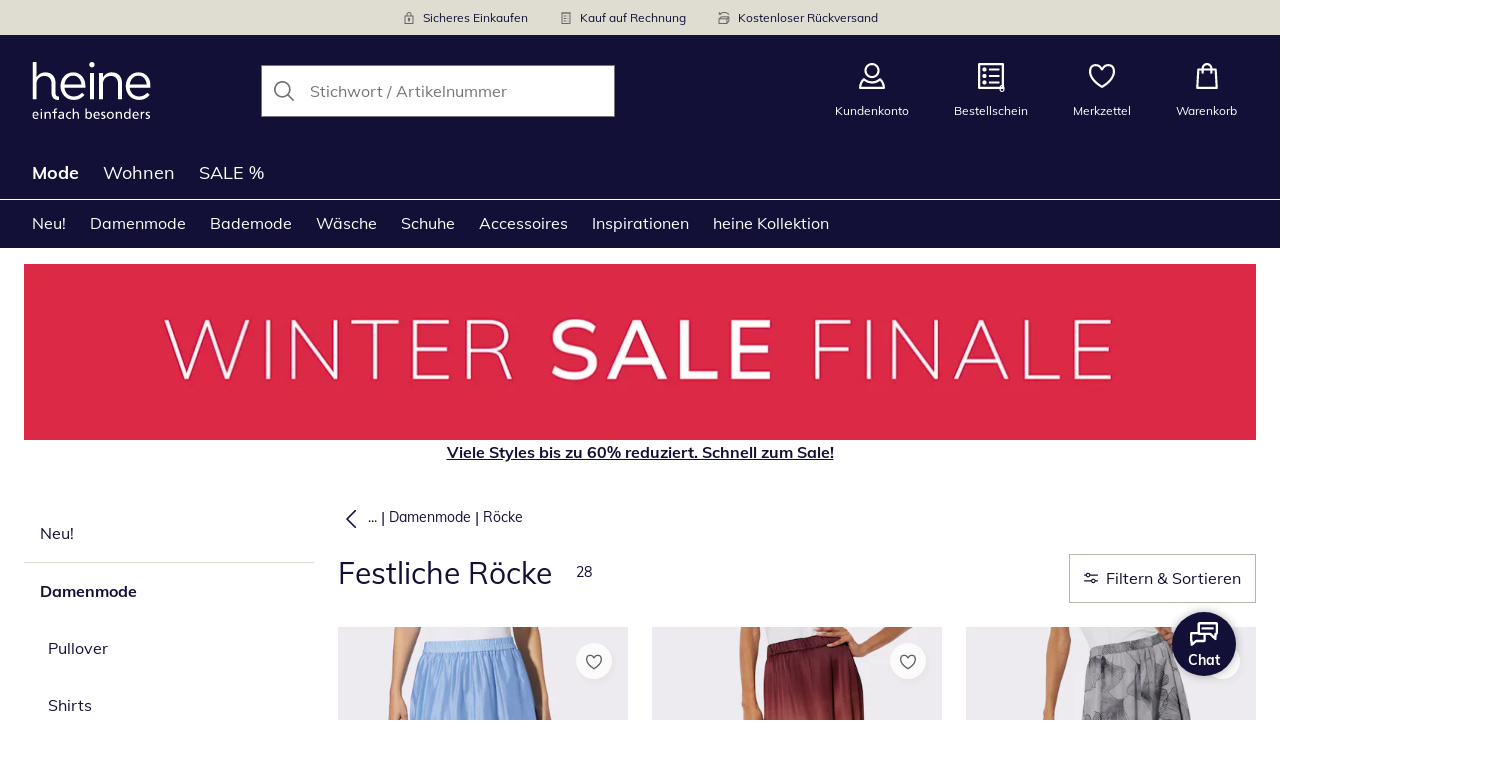

--- FILE ---
content_type: text/html; charset=utf-8
request_url: https://www.heine.at/s/festliche-roecke
body_size: 38057
content:
<!DOCTYPE html><html lang="de-AT" translate="no" class="__variable_95030d"><head><meta charSet="utf-8"/><meta name="viewport" content="width=device-width, initial-scale=1"/><link rel="preload" as="image" imageSrcSet="https://images.ctfassets.net/afwzuwby1i2h/5nzpOAEfeTt72cBt6ghY04/2c5e5024df42e1c2f1a307172bed5635/Security.svg?q=85&amp;w=96&amp;f=face&amp;fit=fill&amp;fm=webp 576w, https://images.ctfassets.net/afwzuwby1i2h/5nzpOAEfeTt72cBt6ghY04/2c5e5024df42e1c2f1a307172bed5635/Security.svg?q=85&amp;w=96&amp;f=face&amp;fit=fill&amp;fm=webp 768w, https://images.ctfassets.net/afwzuwby1i2h/5nzpOAEfeTt72cBt6ghY04/2c5e5024df42e1c2f1a307172bed5635/Security.svg?q=85&amp;w=96&amp;f=face&amp;fit=fill&amp;fm=webp 992w, https://images.ctfassets.net/afwzuwby1i2h/5nzpOAEfeTt72cBt6ghY04/2c5e5024df42e1c2f1a307172bed5635/Security.svg?q=85&amp;w=96&amp;f=face&amp;fit=fill&amp;fm=webp 1240w" imageSizes="100vw"/><link rel="preload" as="image" imageSrcSet="https://images.ctfassets.net/afwzuwby1i2h/7B0eTcAT4rp3Lf6xJONYPY/20b1c761d97cb791eb2ef9db985bfffa/Bill.svg?q=85&amp;w=96&amp;f=face&amp;fit=fill&amp;fm=webp 576w, https://images.ctfassets.net/afwzuwby1i2h/7B0eTcAT4rp3Lf6xJONYPY/20b1c761d97cb791eb2ef9db985bfffa/Bill.svg?q=85&amp;w=96&amp;f=face&amp;fit=fill&amp;fm=webp 768w, https://images.ctfassets.net/afwzuwby1i2h/7B0eTcAT4rp3Lf6xJONYPY/20b1c761d97cb791eb2ef9db985bfffa/Bill.svg?q=85&amp;w=96&amp;f=face&amp;fit=fill&amp;fm=webp 992w, https://images.ctfassets.net/afwzuwby1i2h/7B0eTcAT4rp3Lf6xJONYPY/20b1c761d97cb791eb2ef9db985bfffa/Bill.svg?q=85&amp;w=96&amp;f=face&amp;fit=fill&amp;fm=webp 1240w" imageSizes="100vw"/><link rel="preload" as="image" imageSrcSet="https://images.ctfassets.net/afwzuwby1i2h/6LVqkHUJMcEodnTWDJrFBO/48074c9ecc2f341e12f69d32597c8399/Return_Shipment.svg?q=85&amp;w=96&amp;f=face&amp;fit=fill&amp;fm=webp 576w, https://images.ctfassets.net/afwzuwby1i2h/6LVqkHUJMcEodnTWDJrFBO/48074c9ecc2f341e12f69d32597c8399/Return_Shipment.svg?q=85&amp;w=96&amp;f=face&amp;fit=fill&amp;fm=webp 768w, https://images.ctfassets.net/afwzuwby1i2h/6LVqkHUJMcEodnTWDJrFBO/48074c9ecc2f341e12f69d32597c8399/Return_Shipment.svg?q=85&amp;w=96&amp;f=face&amp;fit=fill&amp;fm=webp 992w, https://images.ctfassets.net/afwzuwby1i2h/6LVqkHUJMcEodnTWDJrFBO/48074c9ecc2f341e12f69d32597c8399/Return_Shipment.svg?q=85&amp;w=96&amp;f=face&amp;fit=fill&amp;fm=webp 1240w" imageSizes="100vw"/><link rel="preload" as="image" href="https://images.ctfassets.net/afwzuwby1i2h/auW7L3dexv77utMiaskx5/851c9fd644842ccb4b6c251c3950e05a/social_icon_instagram.svg"/><link rel="preload" as="image" href="https://images.ctfassets.net/afwzuwby1i2h/1E2kP59iFAw0RlPMKIBEf5/98e4ef661a232a8a10e338d8900ca214/social_icon_pinterest.svg"/><link rel="preload" as="image" href="https://images.ctfassets.net/afwzuwby1i2h/7LBmD41b2Ytp2Lz5nn94kd/ac4cb94ce2ec6a5e3ede791c8ea5282f/Trustmark_Austria_Logo_2025_RGB_1.svg"/><link rel="preload" as="image" href="https://images.ctfassets.net/afwzuwby1i2h/4yY7VZU0DMavNs1oCznZZk/3a865c4b0bd4652ea15c89f33df6d494/Trust_ECommerce_Europe.svg"/><link rel="preload" as="image" imageSrcSet="https://cdn.witt.info/images/d01ed726db3d6c3d0d85b232f21fcc28.jpg?brightness=0.97&amp;width=96 96w, https://cdn.witt.info/images/d01ed726db3d6c3d0d85b232f21fcc28.jpg?brightness=0.97&amp;width=128 128w, https://cdn.witt.info/images/d01ed726db3d6c3d0d85b232f21fcc28.jpg?brightness=0.97&amp;width=256 256w, https://cdn.witt.info/images/d01ed726db3d6c3d0d85b232f21fcc28.jpg?brightness=0.97&amp;width=281 281w, https://cdn.witt.info/images/d01ed726db3d6c3d0d85b232f21fcc28.jpg?brightness=0.97&amp;width=384 384w, https://cdn.witt.info/images/d01ed726db3d6c3d0d85b232f21fcc28.jpg?brightness=0.97&amp;width=576 576w, https://cdn.witt.info/images/d01ed726db3d6c3d0d85b232f21fcc28.jpg?brightness=0.97&amp;width=620 620w, https://cdn.witt.info/images/d01ed726db3d6c3d0d85b232f21fcc28.jpg?brightness=0.97&amp;width=768 768w, https://cdn.witt.info/images/d01ed726db3d6c3d0d85b232f21fcc28.jpg?brightness=0.97&amp;width=800 800w, https://cdn.witt.info/images/d01ed726db3d6c3d0d85b232f21fcc28.jpg?brightness=0.97&amp;width=992 992w, https://cdn.witt.info/images/d01ed726db3d6c3d0d85b232f21fcc28.jpg?brightness=0.97&amp;width=1240 1240w" imageSizes="(min-width: 992px) calc(33vw - 32px - 48px), (min-width: 768px) calc(33vw - 32px - 48px), (min-width: 576px) calc(33vw - 32px - 32px), calc(50vw - 24px - 24px)"/><link rel="preload" as="image" imageSrcSet="https://cdn.witt.info/images/f32d59a7aad0d444e83e88e2a7b917ad.jpg?brightness=0.97&amp;width=96 96w, https://cdn.witt.info/images/f32d59a7aad0d444e83e88e2a7b917ad.jpg?brightness=0.97&amp;width=128 128w, https://cdn.witt.info/images/f32d59a7aad0d444e83e88e2a7b917ad.jpg?brightness=0.97&amp;width=256 256w, https://cdn.witt.info/images/f32d59a7aad0d444e83e88e2a7b917ad.jpg?brightness=0.97&amp;width=281 281w, https://cdn.witt.info/images/f32d59a7aad0d444e83e88e2a7b917ad.jpg?brightness=0.97&amp;width=384 384w, https://cdn.witt.info/images/f32d59a7aad0d444e83e88e2a7b917ad.jpg?brightness=0.97&amp;width=576 576w, https://cdn.witt.info/images/f32d59a7aad0d444e83e88e2a7b917ad.jpg?brightness=0.97&amp;width=620 620w, https://cdn.witt.info/images/f32d59a7aad0d444e83e88e2a7b917ad.jpg?brightness=0.97&amp;width=768 768w, https://cdn.witt.info/images/f32d59a7aad0d444e83e88e2a7b917ad.jpg?brightness=0.97&amp;width=800 800w, https://cdn.witt.info/images/f32d59a7aad0d444e83e88e2a7b917ad.jpg?brightness=0.97&amp;width=992 992w, https://cdn.witt.info/images/f32d59a7aad0d444e83e88e2a7b917ad.jpg?brightness=0.97&amp;width=1240 1240w" imageSizes="(min-width: 992px) calc(33vw - 32px - 48px), (min-width: 768px) calc(33vw - 32px - 48px), (min-width: 576px) calc(33vw - 32px - 32px), calc(50vw - 24px - 24px)"/><link rel="preload" as="image" imageSrcSet="https://cdn.witt.info/images/dee3f9433cb9560bef0d4b7826897891.jpg?brightness=0.97&amp;width=96 96w, https://cdn.witt.info/images/dee3f9433cb9560bef0d4b7826897891.jpg?brightness=0.97&amp;width=128 128w, https://cdn.witt.info/images/dee3f9433cb9560bef0d4b7826897891.jpg?brightness=0.97&amp;width=256 256w, https://cdn.witt.info/images/dee3f9433cb9560bef0d4b7826897891.jpg?brightness=0.97&amp;width=281 281w, https://cdn.witt.info/images/dee3f9433cb9560bef0d4b7826897891.jpg?brightness=0.97&amp;width=384 384w, https://cdn.witt.info/images/dee3f9433cb9560bef0d4b7826897891.jpg?brightness=0.97&amp;width=576 576w, https://cdn.witt.info/images/dee3f9433cb9560bef0d4b7826897891.jpg?brightness=0.97&amp;width=620 620w, https://cdn.witt.info/images/dee3f9433cb9560bef0d4b7826897891.jpg?brightness=0.97&amp;width=768 768w, https://cdn.witt.info/images/dee3f9433cb9560bef0d4b7826897891.jpg?brightness=0.97&amp;width=800 800w, https://cdn.witt.info/images/dee3f9433cb9560bef0d4b7826897891.jpg?brightness=0.97&amp;width=992 992w, https://cdn.witt.info/images/dee3f9433cb9560bef0d4b7826897891.jpg?brightness=0.97&amp;width=1240 1240w" imageSizes="(min-width: 992px) calc(33vw - 32px - 48px), (min-width: 768px) calc(33vw - 32px - 48px), (min-width: 576px) calc(33vw - 32px - 32px), calc(50vw - 24px - 24px)"/><link rel="stylesheet" href="https://cdn.wcc.heine.at/_next/static/css/efe1a9fd2bfb099b.css" crossorigin="anonymous" data-precedence="next"/><link rel="stylesheet" href="https://cdn.wcc.heine.at/_next/static/css/75ce0303ea496b9b.css" crossorigin="anonymous" data-precedence="next"/><link rel="stylesheet" href="https://cdn.wcc.heine.at/_next/static/css/5cb5039af53f0d0e.css" crossorigin="anonymous" data-precedence="next"/><link rel="stylesheet" href="https://cdn.wcc.heine.at/_next/static/css/715be398208dca58.css" crossorigin="anonymous" data-precedence="next"/><link rel="stylesheet" href="https://cdn.wcc.heine.at/_next/static/css/bcefb1103594994c.css" crossorigin="anonymous" data-precedence="next"/><link rel="stylesheet" href="https://cdn.wcc.heine.at/_next/static/css/073344d8bf3ea7a9.css" crossorigin="anonymous" data-precedence="next"/><link rel="stylesheet" href="https://cdn.wcc.heine.at/_next/static/css/ee321617ff7bd9c3.css" crossorigin="anonymous" data-precedence="next"/><link rel="preload" as="script" fetchPriority="low" href="https://cdn.wcc.heine.at/_next/static/chunks/webpack-8ef663c9f318b853.js" crossorigin=""/><script src="https://cdn.wcc.heine.at/_next/static/chunks/00275ac8-d87ecd71858952eb.js" async="" crossorigin=""></script><script src="https://cdn.wcc.heine.at/_next/static/chunks/1504-d59246026ef7a630.js" async="" crossorigin=""></script><script src="https://cdn.wcc.heine.at/_next/static/chunks/main-app-1b65d27254145af0.js" async="" crossorigin=""></script><script src="https://cdn.wcc.heine.at/_next/static/chunks/2836-e0b6eb9913023b70.js" async="" crossorigin=""></script><script src="https://cdn.wcc.heine.at/_next/static/chunks/8607-2b9e41870a0bcdef.js" async="" crossorigin=""></script><script src="https://cdn.wcc.heine.at/_next/static/chunks/1367-3fbbe008ed70540c.js" async="" crossorigin=""></script><script src="https://cdn.wcc.heine.at/_next/static/chunks/1835-66edd25d865f9d03.js" async="" crossorigin=""></script><script src="https://cdn.wcc.heine.at/_next/static/chunks/3926-4a29a1b34b715066.js" async="" crossorigin=""></script><script src="https://cdn.wcc.heine.at/_next/static/chunks/app/(blank)/layout-1699cbf9b0aa91ef.js" async="" crossorigin=""></script><script src="https://cdn.wcc.heine.at/_next/static/chunks/440b42d2-baf4adf783cebe4a.js" async="" crossorigin=""></script><script src="https://cdn.wcc.heine.at/_next/static/chunks/f58cf266-5c6f66588774f710.js" async="" crossorigin=""></script><script src="https://cdn.wcc.heine.at/_next/static/chunks/1979-fdb801da84fac170.js" async="" crossorigin=""></script><script src="https://cdn.wcc.heine.at/_next/static/chunks/510-7491bac325503f1c.js" async="" crossorigin=""></script><script src="https://cdn.wcc.heine.at/_next/static/chunks/9565-c1acf9f77a2beeb1.js" async="" crossorigin=""></script><script src="https://cdn.wcc.heine.at/_next/static/chunks/2524-c778140b43a992cb.js" async="" crossorigin=""></script><script src="https://cdn.wcc.heine.at/_next/static/chunks/6445-85c1e4ae4cc45047.js" async="" crossorigin=""></script><script src="https://cdn.wcc.heine.at/_next/static/chunks/9405-c557dd9a07202c89.js" async="" crossorigin=""></script><script src="https://cdn.wcc.heine.at/_next/static/chunks/8798-8ae30092f6f29714.js" async="" crossorigin=""></script><script src="https://cdn.wcc.heine.at/_next/static/chunks/7965-3ad73fa260949961.js" async="" crossorigin=""></script><script src="https://cdn.wcc.heine.at/_next/static/chunks/8999-939dae03f6cdf909.js" async="" crossorigin=""></script><script src="https://cdn.wcc.heine.at/_next/static/chunks/3127-1562eca8cfa74e3e.js" async="" crossorigin=""></script><script src="https://cdn.wcc.heine.at/_next/static/chunks/7170-6c91a65c84577c52.js" async="" crossorigin=""></script><script src="https://cdn.wcc.heine.at/_next/static/chunks/5198-29ee6a7e27f2ac83.js" async="" crossorigin=""></script><script src="https://cdn.wcc.heine.at/_next/static/chunks/7272-7096623861226dec.js" async="" crossorigin=""></script><script src="https://cdn.wcc.heine.at/_next/static/chunks/4235-37af64490182a5fb.js" async="" crossorigin=""></script><script src="https://cdn.wcc.heine.at/_next/static/chunks/4134-d5b8e62a9dcd6d18.js" async="" crossorigin=""></script><script src="https://cdn.wcc.heine.at/_next/static/chunks/app/(dynamic)/layout-32977550f12e378a.js" async="" crossorigin=""></script><script src="https://cdn.wcc.heine.at/_next/static/chunks/3604-185cf9711c5dc293.js" async="" crossorigin=""></script><script src="https://cdn.wcc.heine.at/_next/static/chunks/6853-d4829c890a432717.js" async="" crossorigin=""></script><script src="https://cdn.wcc.heine.at/_next/static/chunks/7745-896afce8f4c51e44.js" async="" crossorigin=""></script><script src="https://cdn.wcc.heine.at/_next/static/chunks/4214-af2c89bbac046738.js" async="" crossorigin=""></script><script src="https://cdn.wcc.heine.at/_next/static/chunks/4526-56439de4376b0315.js" async="" crossorigin=""></script><script src="https://cdn.wcc.heine.at/_next/static/chunks/app/(dynamic)/error-2fdbe59394c26e66.js" async="" crossorigin=""></script><script src="https://cdn.wcc.heine.at/_next/static/chunks/7835-ffcdad30879cbcc7.js" async="" crossorigin=""></script><script src="https://cdn.wcc.heine.at/_next/static/chunks/app/layout-31359da0036bed50.js" async="" crossorigin=""></script><script src="https://cdn.wcc.heine.at/_next/static/chunks/3099-f8bb25bcc2df1fa1.js" async="" crossorigin=""></script><script src="https://cdn.wcc.heine.at/_next/static/chunks/5710-b19ac79dbbb8e49a.js" async="" crossorigin=""></script><script src="https://cdn.wcc.heine.at/_next/static/chunks/251-b6e136e55c3a2ea2.js" async="" crossorigin=""></script><script src="https://cdn.wcc.heine.at/_next/static/chunks/185-d87963c470c7433c.js" async="" crossorigin=""></script><script src="https://cdn.wcc.heine.at/_next/static/chunks/8890-a1bd628741862b59.js" async="" crossorigin=""></script><script src="https://cdn.wcc.heine.at/_next/static/chunks/1019-06146f30202fcc0a.js" async="" crossorigin=""></script><script src="https://cdn.wcc.heine.at/_next/static/chunks/2498-6ed8c9049696f734.js" async="" crossorigin=""></script><script src="https://cdn.wcc.heine.at/_next/static/chunks/3307-eece7c1cec989e9c.js" async="" crossorigin=""></script><script src="https://cdn.wcc.heine.at/_next/static/chunks/8071-efbcc9d9617892f6.js" async="" crossorigin=""></script><script src="https://cdn.wcc.heine.at/_next/static/chunks/app/(dynamic)/%5B...categoryPath%5D/page-0b05550f7a7451ba.js" async="" crossorigin=""></script><script src="https://cdn.wcc.heine.at/_next/static/chunks/1615-d4829c890a432717.js" async="" crossorigin=""></script><script src="https://cdn.wcc.heine.at/_next/static/chunks/app/(dynamic)/page-2f3e9ce1e5a3c266.js" async="" crossorigin=""></script><link rel="preload" href="https://www.googletagmanager.com/gtm.js?id=GTM-T8MSXTG" as="script"/><link rel="preload" href="https://c.searchhub.io/zOnDFbI7E" as="script"/><link rel="preload" href="https://cdn.wcc.heine.at/_next/static/chunks/5748.84428c033a492270.js" as="script" fetchPriority="low"/><link rel="preload" href="https://cdn.wcc.heine.at/_next/static/chunks/2596.6a5cd0dfc3dbaeaa.js" as="script" fetchPriority="low"/><link rel="preload" href="https://witt.my.onetrust.eu/cdn/cookies/scripttemplates/otSDKStub.js" as="script"/><link rel="preload" as="image" imageSrcSet="https://cdn.witt.info/images/71f4f3e29579a8e7568610a6eca52957.jpg?brightness=0.97&amp;width=96 96w, https://cdn.witt.info/images/71f4f3e29579a8e7568610a6eca52957.jpg?brightness=0.97&amp;width=128 128w, https://cdn.witt.info/images/71f4f3e29579a8e7568610a6eca52957.jpg?brightness=0.97&amp;width=256 256w, https://cdn.witt.info/images/71f4f3e29579a8e7568610a6eca52957.jpg?brightness=0.97&amp;width=281 281w, https://cdn.witt.info/images/71f4f3e29579a8e7568610a6eca52957.jpg?brightness=0.97&amp;width=384 384w, https://cdn.witt.info/images/71f4f3e29579a8e7568610a6eca52957.jpg?brightness=0.97&amp;width=576 576w, https://cdn.witt.info/images/71f4f3e29579a8e7568610a6eca52957.jpg?brightness=0.97&amp;width=620 620w, https://cdn.witt.info/images/71f4f3e29579a8e7568610a6eca52957.jpg?brightness=0.97&amp;width=768 768w, https://cdn.witt.info/images/71f4f3e29579a8e7568610a6eca52957.jpg?brightness=0.97&amp;width=800 800w, https://cdn.witt.info/images/71f4f3e29579a8e7568610a6eca52957.jpg?brightness=0.97&amp;width=992 992w, https://cdn.witt.info/images/71f4f3e29579a8e7568610a6eca52957.jpg?brightness=0.97&amp;width=1240 1240w" imageSizes="(min-width: 992px) calc(33vw - 32px - 48px), (min-width: 768px) calc(33vw - 32px - 48px), (min-width: 576px) calc(33vw - 32px - 32px), calc(50vw - 24px - 24px)"/><link rel="preload" as="image" imageSrcSet="https://cdn.witt.info/images/6a4dbf2d0a8798967efc5803ea23ab41.jpg?brightness=0.97&amp;width=96 96w, https://cdn.witt.info/images/6a4dbf2d0a8798967efc5803ea23ab41.jpg?brightness=0.97&amp;width=128 128w, https://cdn.witt.info/images/6a4dbf2d0a8798967efc5803ea23ab41.jpg?brightness=0.97&amp;width=256 256w, https://cdn.witt.info/images/6a4dbf2d0a8798967efc5803ea23ab41.jpg?brightness=0.97&amp;width=281 281w, https://cdn.witt.info/images/6a4dbf2d0a8798967efc5803ea23ab41.jpg?brightness=0.97&amp;width=384 384w, https://cdn.witt.info/images/6a4dbf2d0a8798967efc5803ea23ab41.jpg?brightness=0.97&amp;width=576 576w, https://cdn.witt.info/images/6a4dbf2d0a8798967efc5803ea23ab41.jpg?brightness=0.97&amp;width=620 620w, https://cdn.witt.info/images/6a4dbf2d0a8798967efc5803ea23ab41.jpg?brightness=0.97&amp;width=768 768w, https://cdn.witt.info/images/6a4dbf2d0a8798967efc5803ea23ab41.jpg?brightness=0.97&amp;width=800 800w, https://cdn.witt.info/images/6a4dbf2d0a8798967efc5803ea23ab41.jpg?brightness=0.97&amp;width=992 992w, https://cdn.witt.info/images/6a4dbf2d0a8798967efc5803ea23ab41.jpg?brightness=0.97&amp;width=1240 1240w" imageSizes="(min-width: 992px) calc(33vw - 32px - 48px), (min-width: 768px) calc(33vw - 32px - 48px), (min-width: 576px) calc(33vw - 32px - 32px), calc(50vw - 24px - 24px)"/><link rel="preload" as="image" imageSrcSet="https://cdn.witt.info/images/1559a736eae11b7e61b1dafe97386c7f.jpg?brightness=0.97&amp;width=96 96w, https://cdn.witt.info/images/1559a736eae11b7e61b1dafe97386c7f.jpg?brightness=0.97&amp;width=128 128w, https://cdn.witt.info/images/1559a736eae11b7e61b1dafe97386c7f.jpg?brightness=0.97&amp;width=256 256w, https://cdn.witt.info/images/1559a736eae11b7e61b1dafe97386c7f.jpg?brightness=0.97&amp;width=281 281w, https://cdn.witt.info/images/1559a736eae11b7e61b1dafe97386c7f.jpg?brightness=0.97&amp;width=384 384w, https://cdn.witt.info/images/1559a736eae11b7e61b1dafe97386c7f.jpg?brightness=0.97&amp;width=576 576w, https://cdn.witt.info/images/1559a736eae11b7e61b1dafe97386c7f.jpg?brightness=0.97&amp;width=620 620w, https://cdn.witt.info/images/1559a736eae11b7e61b1dafe97386c7f.jpg?brightness=0.97&amp;width=768 768w, https://cdn.witt.info/images/1559a736eae11b7e61b1dafe97386c7f.jpg?brightness=0.97&amp;width=800 800w, https://cdn.witt.info/images/1559a736eae11b7e61b1dafe97386c7f.jpg?brightness=0.97&amp;width=992 992w, https://cdn.witt.info/images/1559a736eae11b7e61b1dafe97386c7f.jpg?brightness=0.97&amp;width=1240 1240w" imageSizes="(min-width: 992px) calc(33vw - 32px - 48px), (min-width: 768px) calc(33vw - 32px - 48px), (min-width: 576px) calc(33vw - 32px - 32px), calc(50vw - 24px - 24px)"/><meta name="next-size-adjust" content=""/><title>Festliche Röcke: Lange &amp; kurze Röcke online kaufen | heine</title><meta name="description" content="Die schönsten Rock-Modelle: Festliche Röcke für besondere Anlässe ✓ Hosenröcke, A-Linien-Röcke, Maxiröcke &amp; mehr. ★ Jetzt stöbern und direkt bestellen!"/><link rel="manifest" href="/manifest.json"/><meta name="robots" content="index, follow"/><meta name="msapplication-config" content="https://cdn.wcc.heine.at/heat/browserconfig.xml"/><meta name="msapplication-TileColor" content="#121037"/><meta name="theme-color" content="#ffffff"/><meta name="app-title" content="Festliche Röcke"/><link rel="canonical" href="https://www.heine.at/s/festliche-roecke"/><link rel="alternate" hrefLang="de-AT" href="https://www.heine.at/s/festliche-roecke"/><link rel="alternate" hrefLang="de-CH" href="https://www.heine.ch/s/festliche-roecke"/><link rel="alternate" hrefLang="de-DE" href="https://www.heine.de/s/festliche-roecke"/><meta name="google-site-verification" content=" "/><meta property="og:title" content="Festliche Röcke: Lange &amp; kurze Röcke online kaufen"/><meta property="og:description" content="Die schönsten Rock-Modelle: Festliche Röcke für besondere Anlässe ✓ Hosenröcke, A-Linien-Röcke, Maxiröcke &amp; mehr. ★ Jetzt stöbern und direkt bestellen!"/><meta property="og:site_name" content="heine"/><meta name="twitter:card" content="summary"/><meta name="twitter:title" content="Festliche Röcke: Lange &amp; kurze Röcke online kaufen"/><meta name="twitter:description" content="Die schönsten Rock-Modelle: Festliche Röcke für besondere Anlässe ✓ Hosenröcke, A-Linien-Röcke, Maxiröcke &amp; mehr. ★ Jetzt stöbern und direkt bestellen!"/><link rel="apple-touch-icon" href="https://cdn.wcc.heine.at/heat/apple-touch-icon-60x60.png?cb=1" sizes="60x60"/><link rel="apple-touch-icon" href="https://cdn.wcc.heine.at/heat/apple-touch-icon-76x76.png?cb=1" sizes="76x76"/><link rel="apple-touch-icon" href="https://cdn.wcc.heine.at/heat/apple-touch-icon-120x120.png?cb=1" sizes="120x120"/><link rel="apple-touch-icon" href="https://cdn.wcc.heine.at/heat/apple-touch-icon-152x152.png?cb=1" sizes="152x152"/><link rel="apple-touch-icon" href="https://cdn.wcc.heine.at/heat/apple-touch-icon-180x180.png?cb=1" sizes="180x180"/><link rel="icon" href="https://cdn.wcc.heine.at/heat/favicon-16x16.png?cb=1" type="image/png" sizes="16x16"/><link rel="icon" href="https://cdn.wcc.heine.at/heat/favicon-32x32.png?cb=1" type="image/png" sizes="32x32"/><link rel="icon" href="https://cdn.wcc.heine.at/heat/android-chrome-192x192.png?cb=1" type="image/png" sizes="192x192"/><link rel="icon" href="https://cdn.wcc.heine.at/heat/android-chrome-512x512.png?cb=1" type="image/png" sizes="512x512"/><link rel="icon" href="https://cdn.wcc.heine.at/heat/favicon-194x194.png?cb=1" type="image/png" sizes="194x194"/><link rel="icon" href="https://cdn.wcc.heine.at/heat/favicon.ico?cb=1" type="image/x-icon"/><link rel="mask-icon" href="https://cdn.wcc.heine.at/heat/safari-pinned-tab.svg?cb=1" color="#121037"/><script src="https://cdn.wcc.heine.at/_next/static/chunks/polyfills-42372ed130431b0a.js" crossorigin="anonymous" noModule=""></script><style data-styled="" data-styled-version="6.1.19">.dPVHUk{color:currentColor;fill:currentColor;width:18px;height:18px;vertical-align:middle;}/*!sc*/
@media screen and (min-width: 576px){.dPVHUk{width:18px;height:18px;}}/*!sc*/
@media screen and (min-width: 768px){.dPVHUk{width:24px;height:24px;}}/*!sc*/
@media screen and (min-width: 992px){.dPVHUk{width:28px;height:28px;}}/*!sc*/
.jNZddU{margin-right:1rem;color:#73726d;fill:#73726d;width:1.25em;height:1.25em;vertical-align:middle;}/*!sc*/
.eXzcIB{color:currentColor;fill:currentColor;width:1em;height:1em;vertical-align:middle;}/*!sc*/
.jjfNgk{color:currentColor;fill:currentColor;width:18px;height:18px;vertical-align:middle;}/*!sc*/
@media screen and (min-width: 576px){.jjfNgk{width:18px;height:18px;}}/*!sc*/
@media screen and (min-width: 768px){.jjfNgk{width:24px;height:24px;}}/*!sc*/
@media screen and (min-width: 992px){.jjfNgk{width:26px;height:26px;}}/*!sc*/
.dvtsqP{margin-left:0.25rem;color:currentColor;fill:currentColor;width:0.75rem;height:0.75rem;vertical-align:middle;}/*!sc*/
.jBvoth{color:currentColor;fill:currentColor;width:1.125rem;height:1.125rem;vertical-align:middle;}/*!sc*/
.iGhLiq{margin-right:0.5rem;color:currentColor;fill:currentColor;width:14px;height:14px;vertical-align:middle;}/*!sc*/
.etwyWd{color:currentColor;fill:currentColor;width:16px;height:16px;vertical-align:middle;}/*!sc*/
.eVnJkl{color:#ffa41c;fill:#ffa41c;width:12px;height:12px;vertical-align:middle;}/*!sc*/
data-styled.g1[id="sc-4a8d6a11-0"]{content:"dPVHUk,jNZddU,eXzcIB,jjfNgk,dvtsqP,jBvoth,iGhLiq,etwyWd,eVnJkl,"}/*!sc*/
.Toastify{z-index:7;}/*!sc*/
.Toastify__toast-container{width:auto;margin-bottom:120px;margin-left:1rem;}/*!sc*/
@media (min-width: 768px){.Toastify__toast-container{width:400px;margin-right:1.5rem;margin-bottom:6rem;}}/*!sc*/
@media (min-width: 992px){.Toastify__toast-container{width:600px;}}/*!sc*/
.Toastify__toast{padding:0;font-family:inherit;border-radius:0;background-color:transparent;box-shadow:none;}/*!sc*/
.Toastify__toast-body{padding:0;}/*!sc*/
data-styled.g6[id="sc-global-bYnhvK1"]{content:"sc-global-bYnhvK1,"}/*!sc*/
.dHdDlY{display:-webkit-box;display:-webkit-flex;display:-ms-flexbox;display:flex;-webkit-align-items:center;-webkit-box-align:center;-ms-flex-align:center;align-items:center;color:#73726d;padding-top:0.5rem;padding-bottom:0.5rem;padding-left:1rem;padding-right:1rem;}/*!sc*/
.fCWRrt{margin-right:0.5rem;width:small;height:small;}/*!sc*/
.gkTDos{margin-bottom:0.5rem;padding-left:0.5rem;padding-right:0.5rem;width:100%;padding-top:0.75rem;padding-bottom:0.75rem;}/*!sc*/
@media screen and (min-width: 576px){.gkTDos{padding-left:0.5rem;padding-right:0.5rem;}}/*!sc*/
@media screen and (min-width: 768px){.gkTDos{padding-left:0.75rem;padding-right:0.75rem;padding-top:0px;padding-bottom:0px;}}/*!sc*/
@media screen and (min-width: 992px){.gkTDos{padding-left:0.75rem;padding-right:0.75rem;}}/*!sc*/
.cWsudc{display:-webkit-box;display:-webkit-flex;display:-ms-flexbox;display:flex;-webkit-box-flex-wrap:wrap;-webkit-flex-wrap:wrap;-ms-flex-wrap:wrap;flex-wrap:wrap;margin-left:-0.5rem;margin-right:-0.5rem;-webkit-align-items:center;-webkit-box-align:center;-ms-flex-align:center;align-items:center;}/*!sc*/
@media screen and (min-width: 576px){.cWsudc{margin-left:-0.5rem;margin-right:-0.5rem;}}/*!sc*/
@media screen and (min-width: 768px){.cWsudc{margin-left:-0.75rem;margin-right:-0.75rem;}}/*!sc*/
@media screen and (min-width: 992px){.cWsudc{margin-left:-0.75rem;margin-right:-0.75rem;}}/*!sc*/
.giPTbs{padding-left:1.5rem;padding-right:1.5rem;}/*!sc*/
.cBNpro{margin-left:auto;margin-right:auto;margin-top:0px;margin-bottom:0px;}/*!sc*/
.eRibCV{margin-left:auto;margin-right:auto;margin-top:0px;margin-bottom:0px;padding-top:1.5rem;padding-bottom:3rem;}/*!sc*/
.fdKlpQ{gap:0.5rem;display:-webkit-box;display:-webkit-flex;display:-ms-flexbox;display:flex;-webkit-box-flex-wrap:nowrap;-webkit-flex-wrap:nowrap;-ms-flex-wrap:nowrap;flex-wrap:nowrap;margin-left:0px;margin-right:0px;}/*!sc*/
.jimvQk{margin-bottom:1rem;padding-left:0px;padding-right:0px;width:25%;margin:0px;}/*!sc*/
.guA-dZO{width:100%;}/*!sc*/
@media screen and (min-width: 768px){.guA-dZO{width:50%;}}/*!sc*/
.bsgaFl{gap:1.5rem;display:-webkit-box;display:-webkit-flex;display:-ms-flexbox;display:flex;-webkit-flex-direction:column;-ms-flex-direction:column;flex-direction:column;width:100%;}/*!sc*/
@media screen and (min-width: 768px){.bsgaFl{width:50%;}}/*!sc*/
.cKqsCv{display:-webkit-box;display:-webkit-flex;display:-ms-flexbox;display:flex;-webkit-box-flex-wrap:wrap;-webkit-flex-wrap:wrap;-ms-flex-wrap:wrap;flex-wrap:wrap;margin-left:0px;margin-right:0px;padding-top:1.5rem;padding-bottom:1.5rem;}/*!sc*/
.fDIoly{margin-bottom:0px;padding-left:0px;padding-right:0px;width:100vw;}/*!sc*/
@media screen and (min-width: 576px){.fDIoly{width:100%;}}/*!sc*/
.cwYOs{display:-webkit-box;display:-webkit-flex;display:-ms-flexbox;display:flex;-webkit-box-flex-wrap:wrap;-webkit-flex-wrap:wrap;-ms-flex-wrap:wrap;flex-wrap:wrap;margin-left:-0.5rem;margin-right:-0.5rem;}/*!sc*/
@media screen and (min-width: 576px){.cwYOs{margin-left:-0.5rem;margin-right:-0.5rem;}}/*!sc*/
@media screen and (min-width: 768px){.cwYOs{margin-left:-0.75rem;margin-right:-0.75rem;}}/*!sc*/
@media screen and (min-width: 992px){.cwYOs{margin-left:-0.75rem;margin-right:-0.75rem;}}/*!sc*/
.kMYrra{display:-webkit-box;display:-webkit-flex;display:-ms-flexbox;display:flex;-ms-grid-gap:1.5rem;grid-gap:1.5rem;-webkit-box-flex-wrap:wrap;-webkit-flex-wrap:wrap;-ms-flex-wrap:wrap;flex-wrap:wrap;-webkit-box-pack:center;-ms-flex-pack:center;-webkit-justify-content:center;justify-content:center;margin-bottom:2rem;}/*!sc*/
@media screen and (min-width: 768px){.kMYrra{margin-bottom:3rem;}}/*!sc*/
.iiySNL{width:65px;height:24px;}/*!sc*/
.fGBgTe{display:-webkit-box;display:-webkit-flex;display:-ms-flexbox;display:flex;-ms-grid-gap:1.5rem;grid-gap:1.5rem;-webkit-box-flex-wrap:wrap;-webkit-flex-wrap:wrap;-ms-flex-wrap:wrap;flex-wrap:wrap;-webkit-box-pack:center;-ms-flex-pack:center;-webkit-justify-content:center;justify-content:center;}/*!sc*/
.dGeouX{margin-left:auto;margin-right:auto;margin-top:0px;margin-bottom:1rem;}/*!sc*/
.gpQCaN{margin-bottom:0px;padding-left:0.5rem;padding-right:1.5rem;display:none;width:25%;}/*!sc*/
@media screen and (min-width: 576px){.gpQCaN{padding-left:0.5rem;padding-right:0.5rem;display:none;}}/*!sc*/
@media screen and (min-width: 768px){.gpQCaN{padding-left:0.75rem;padding-right:0.75rem;display:none;}}/*!sc*/
@media screen and (min-width: 992px){.gpQCaN{padding-left:0.75rem;padding-right:0.75rem;display:block;}}/*!sc*/
.cbFtVe{margin-bottom:1rem;padding-left:0.5rem;padding-right:0.5rem;width:100%;}/*!sc*/
@media screen and (min-width: 576px){.cbFtVe{padding-left:0.5rem;padding-right:0.5rem;width:100%;}}/*!sc*/
@media screen and (min-width: 768px){.cbFtVe{padding-left:0.75rem;padding-right:0.75rem;width:100%;}}/*!sc*/
@media screen and (min-width: 992px){.cbFtVe{padding-left:0.75rem;padding-right:0.75rem;width:75%;}}/*!sc*/
data-styled.g7[id="sc-37736c4d-0"]{content:"FxixH,dHdDlY,fCWRrt,gkTDos,cWsudc,giPTbs,cBNpro,eRibCV,fdKlpQ,jimvQk,guA-dZO,bsgaFl,cKqsCv,fDIoly,cwYOs,kMYrra,iiySNL,fGBgTe,dGeouX,gpQCaN,cbFtVe,"}/*!sc*/
.bxBefP{max-width:77.5rem;}/*!sc*/
data-styled.g8[id="sc-37736c4d-1"]{content:"bxBefP,"}/*!sc*/
.Htmoo{-webkit-hyphens:auto;-moz-hyphens:auto;-ms-hyphens:auto;hyphens:auto;color:var(--layout-color-text,var(--colors-text-color-light));margin-top:0px;margin-bottom:1.5rem;font-weight:400;font-size:1rem;}/*!sc*/
.boSaqD{-webkit-hyphens:auto;-moz-hyphens:auto;-ms-hyphens:auto;hyphens:auto;color:var(--layout-color-text,var(--colors-text-color-light));margin-top:0px;margin-bottom:1.5rem;font-weight:700;font-size:1.125rem;}/*!sc*/
.hOrpTZ{-webkit-hyphens:auto;-moz-hyphens:auto;-ms-hyphens:auto;hyphens:auto;color:var(--layout-color-text,var(--colors-text-color-light));margin-top:0px;margin-bottom:0.5rem;font-weight:400;font-size:1rem;}/*!sc*/
.kglWRr{-webkit-hyphens:auto;-moz-hyphens:auto;-ms-hyphens:auto;hyphens:auto;color:var(--layout-color-text,var(--colors-text-color-light));margin-top:0px;margin-bottom:1.5rem;font-weight:700;font-size:1.125rem;margin:0px;text-align:center;}/*!sc*/
.zAEUJ{-webkit-hyphens:auto;-moz-hyphens:auto;-ms-hyphens:auto;hyphens:auto;color:var(--layout-color-text,var(--colors-text-color-light));margin-top:0px;margin-bottom:0px;font-weight:400;font-size:0.875rem;}/*!sc*/
.jxmwdC{-webkit-hyphens:auto;-moz-hyphens:auto;-ms-hyphens:auto;hyphens:auto;color:var(--layout-color-text,var(--colors-text-color-light));font-weight:700;}/*!sc*/
.ftcWmx{-webkit-hyphens:auto;-moz-hyphens:auto;-ms-hyphens:auto;hyphens:auto;color:var(--layout-color-text,var(--colors-text-color-light));margin-top:0px;margin-bottom:0.25rem;font-weight:400;font-size:0.875rem;margin:0px;}/*!sc*/
data-styled.g9[id="sc-9b31f512-0"]{content:"Htmoo,boSaqD,hOrpTZ,kglWRr,zAEUJ,jxmwdC,ftcWmx,"}/*!sc*/
.craHKr{border-bottom:1px solid #dfdcd1;margin:1.5rem 0;margin:0px;}/*!sc*/
data-styled.g10[id="sc-9b31f512-1"]{content:"craHKr,"}/*!sc*/
.kONGfJ{font-family:inherit;line-height:1.3;-webkit-hyphens:auto;-moz-hyphens:auto;-ms-hyphens:auto;hyphens:auto;font-size:1.375rem;font-weight:400;text-transform:none;margin-bottom:0.75rem;margin-top:0px;color:var(--layout-color-text,var(--colors-text-color));margin-bottom:1rem;text-align:center;}/*!sc*/
@media screen and (min-width: 768px){.kONGfJ{font-size:1.625rem;}}/*!sc*/
.wSjNl{font-family:inherit;line-height:1.3;-webkit-hyphens:auto;-moz-hyphens:auto;-ms-hyphens:auto;hyphens:auto;font-size:1.125rem;font-weight:400;text-transform:none;margin-bottom:0.75rem;margin-top:0px;color:var(--layout-color-text,var(--colors-text-color));margin-bottom:0.25rem;text-align:center;color:#121037;}/*!sc*/
@media screen and (min-width: 576px){.wSjNl{margin-bottom:1rem;}}/*!sc*/
.hfmhSM{font-family:inherit;line-height:1.3;-webkit-hyphens:auto;-moz-hyphens:auto;-ms-hyphens:auto;hyphens:auto;font-size:1.375rem;font-weight:400;text-transform:none;margin-bottom:0.75rem;margin-top:0px;color:var(--layout-color-text,var(--colors-text-color));line-height:1.13;}/*!sc*/
@media screen and (min-width: 768px){.hfmhSM{font-size:1.625rem;}}/*!sc*/
.csnyHz{font-family:inherit;line-height:1.3;-webkit-hyphens:auto;-moz-hyphens:auto;-ms-hyphens:auto;hyphens:auto;font-size:1.625rem;font-weight:400;text-transform:none;margin-bottom:1rem;margin-top:0px;color:var(--layout-color-text,var(--colors-text-color));}/*!sc*/
@media screen and (min-width: 768px){.csnyHz{font-size:1.875rem;margin-bottom:1.5rem;}}/*!sc*/
.IUyuG{font-family:inherit;line-height:1.3;-webkit-hyphens:auto;-moz-hyphens:auto;-ms-hyphens:auto;hyphens:auto;font-size:1.25rem;font-weight:400;text-transform:none;margin-bottom:0.75rem;margin-top:0px;color:var(--layout-color-text,var(--colors-text-color));}/*!sc*/
@media screen and (min-width: 768px){.IUyuG{font-size:1.375rem;}}/*!sc*/
.ksVNHI{font-family:inherit;line-height:1.3;-webkit-hyphens:auto;-moz-hyphens:auto;-ms-hyphens:auto;hyphens:auto;font-size:1.375rem;font-weight:400;text-transform:none;margin-bottom:0.75rem;margin-top:0px;color:var(--layout-color-text,var(--colors-text-color));}/*!sc*/
@media screen and (min-width: 768px){.ksVNHI{font-size:1.625rem;}}/*!sc*/
data-styled.g11[id="sc-2335ad4b-0"]{content:"kONGfJ,wSjNl,hfmhSM,csnyHz,IUyuG,ksVNHI,"}/*!sc*/
.ivbbo{display:-webkit-inline-box;display:-webkit-inline-flex;display:-ms-inline-flexbox;display:inline-flex;-webkit-align-items:center;-webkit-box-align:center;-ms-flex-align:center;align-items:center;-webkit-box-pack:center;-ms-flex-pack:center;-webkit-justify-content:center;justify-content:center;line-height:1.6;white-space:pre-wrap;text-align:center;-webkit-text-decoration:none;text-decoration:none;border-width:1px;border-style:solid;cursor:pointer;-webkit-transition:background-color 0.2s ease,border-color 0.2s ease;transition:background-color 0.2s ease,border-color 0.2s ease;background-color:#ffffff;border-color:#b9b4a5;color:#121037;width:100%;font-size:1rem;padding-top:11px;padding-bottom:11px;padding-left:14px;padding-right:14px;border-radius:0;margin-left:0.25rem;margin-right:0.25rem;}/*!sc*/
.ivbbo:disabled{cursor:default;}/*!sc*/
@media (hover: hover),screen and (-ms-high-contrast: active),screen and (-ms-high-contrast: none){.ivbbo:hover:not([disabled]){background-color:#dfdcd1;}}/*!sc*/
@media screen and (min-width: 576px){.ivbbo{width:auto;}}/*!sc*/
@media screen and (min-width: 768px){.ivbbo{width:auto;min-width:80px;}}/*!sc*/
@media screen and (min-width: 992px){.ivbbo{width:auto;}}/*!sc*/
.knDjL{display:-webkit-inline-box;display:-webkit-inline-flex;display:-ms-inline-flexbox;display:inline-flex;-webkit-align-items:center;-webkit-box-align:center;-ms-flex-align:center;align-items:center;-webkit-box-pack:center;-ms-flex-pack:center;-webkit-justify-content:center;justify-content:center;line-height:1.6;white-space:pre-wrap;text-align:center;-webkit-text-decoration:none;text-decoration:none;border-width:1px;border-style:solid;cursor:pointer;-webkit-transition:background-color 0.2s ease,border-color 0.2s ease;transition:background-color 0.2s ease,border-color 0.2s ease;background-color:#121037;border-color:transparent;color:#ffffff;width:auto;font-size:0.875rem;padding-top:10px;padding-bottom:10px;padding-left:12px;padding-right:12px;border-radius:0;margin-right:0px;}/*!sc*/
.knDjL:disabled{cursor:default;}/*!sc*/
@media (hover: hover),screen and (-ms-high-contrast: active),screen and (-ms-high-contrast: none){.knDjL:hover:not([disabled]){background-color:#2B3E6B;}}/*!sc*/
@media screen and (min-width: 576px){.knDjL{width:auto;margin-right:0px;}}/*!sc*/
@media screen and (min-width: 768px){.knDjL{width:auto;min-width:80px;margin-right:0px;}}/*!sc*/
@media screen and (min-width: 992px){.knDjL{width:auto;margin-right:2rem;}}/*!sc*/
.bDwJDa{display:-webkit-inline-box;display:-webkit-inline-flex;display:-ms-inline-flexbox;display:inline-flex;-webkit-align-items:center;-webkit-box-align:center;-ms-flex-align:center;align-items:center;-webkit-box-pack:center;-ms-flex-pack:center;-webkit-justify-content:center;justify-content:center;line-height:1.6;white-space:pre-wrap;text-align:center;-webkit-text-decoration:none;text-decoration:none;border-width:1px;border-style:solid;cursor:pointer;-webkit-transition:background-color 0.2s ease,border-color 0.2s ease;transition:background-color 0.2s ease,border-color 0.2s ease;background-color:#121037;border-color:#757575;color:#ffffff;width:100%;font-size:1rem;padding-top:0.75rem;padding-bottom:0.75rem;padding-left:1rem;padding-right:1rem;border-radius:0;margin-left:0.25rem;margin-right:0px;border-bottom-right-radius:0;border-top-right-radius:0;}/*!sc*/
.bDwJDa:disabled{cursor:default;}/*!sc*/
@media (hover: hover),screen and (-ms-high-contrast: active),screen and (-ms-high-contrast: none){.bDwJDa:hover:not([disabled]){background-color:#2B3E6B;}}/*!sc*/
@media screen and (min-width: 576px){.bDwJDa{width:auto;}}/*!sc*/
@media screen and (min-width: 768px){.bDwJDa{width:auto;min-width:80px;}}/*!sc*/
@media screen and (min-width: 992px){.bDwJDa{width:auto;}}/*!sc*/
.cZbgtT{display:-webkit-inline-box;display:-webkit-inline-flex;display:-ms-inline-flexbox;display:inline-flex;-webkit-align-items:center;-webkit-box-align:center;-ms-flex-align:center;align-items:center;-webkit-box-pack:center;-ms-flex-pack:center;-webkit-justify-content:center;justify-content:center;line-height:1.6;white-space:pre-wrap;text-align:center;-webkit-text-decoration:none;text-decoration:none;border-width:1px;border-style:solid;cursor:pointer;-webkit-transition:background-color 0.2s ease,border-color 0.2s ease;transition:background-color 0.2s ease,border-color 0.2s ease;background-color:#ffffff;border-color:#b9b4a5;color:#121037;width:100%;font-size:1rem;padding-top:11px;padding-bottom:11px;padding-left:14px;padding-right:14px;border-radius:0;}/*!sc*/
.cZbgtT:disabled{cursor:default;}/*!sc*/
@media (hover: hover),screen and (-ms-high-contrast: active),screen and (-ms-high-contrast: none){.cZbgtT:hover:not([disabled]){background-color:#dfdcd1;}}/*!sc*/
@media screen and (min-width: 576px){.cZbgtT{width:auto;}}/*!sc*/
@media screen and (min-width: 768px){.cZbgtT{width:auto;min-width:80px;}}/*!sc*/
@media screen and (min-width: 992px){.cZbgtT{width:auto;}}/*!sc*/
.dfOTXb{display:-webkit-inline-box;display:-webkit-inline-flex;display:-ms-inline-flexbox;display:inline-flex;-webkit-align-items:center;-webkit-box-align:center;-ms-flex-align:center;align-items:center;-webkit-box-pack:center;-ms-flex-pack:center;-webkit-justify-content:center;justify-content:center;line-height:1.6;white-space:pre-wrap;text-align:center;-webkit-text-decoration:none;text-decoration:none;border-width:1px;border-style:solid;cursor:pointer;-webkit-transition:background-color 0.2s ease,border-color 0.2s ease;transition:background-color 0.2s ease,border-color 0.2s ease;background-color:#ffffff;border-color:#b9b4a5;color:#121037;width:100%;font-size:1rem;padding-top:11px;padding-bottom:11px;padding-left:14px;padding-right:14px;border-radius:0;position:relative;}/*!sc*/
.dfOTXb:disabled{cursor:default;}/*!sc*/
@media (hover: hover),screen and (-ms-high-contrast: active),screen and (-ms-high-contrast: none){.dfOTXb:hover:not([disabled]){background-color:#dfdcd1;}}/*!sc*/
@media screen and (min-width: 576px){.dfOTXb{width:auto;}}/*!sc*/
@media screen and (min-width: 768px){.dfOTXb{width:auto;min-width:80px;}}/*!sc*/
@media screen and (min-width: 992px){.dfOTXb{width:auto;}}/*!sc*/
data-styled.g20[id="sc-9931bfa3-0"]{content:"ivbbo,knDjL,bDwJDa,cZbgtT,dfOTXb,"}/*!sc*/
.zMItC{position:fixed;bottom:4rem;left:50%;z-index:3;width:100%;max-width:77.5rem;text-align:center;-webkit-transform:translate(-50%,0);-moz-transform:translate(-50%,0);-ms-transform:translate(-50%,0);transform:translate(-50%,0);pointer-events:none;}/*!sc*/
@media (min-width: 992px){.zMItC{top:1.25rem;text-align:right;}}/*!sc*/
data-styled.g21[id="sc-cd36f0e3-0"]{content:"zMItC,"}/*!sc*/
.hDXXRw{pointer-events:auto;}/*!sc*/
data-styled.g22[id="sc-9e1dd0a3-0"]{content:"hDXXRw,"}/*!sc*/
.JWvLg{visibility:hidden;opacity:0;-webkit-transition:visibility 0.2s ease,opacity 0.2s ease;transition:visibility 0.2s ease,opacity 0.2s ease;z-index:2;}/*!sc*/
data-styled.g23[id="sc-9e1dd0a3-1"]{content:"JWvLg,"}/*!sc*/
.exaoql{clip:rect(0 0 0 0);-webkit-clip-path:inset(50%);clip-path:inset(50%);height:1px;overflow:hidden;position:absolute;white-space:nowrap;width:1px;}/*!sc*/
data-styled.g24[id="sc-8adda1b4-0"]{content:"exaoql,"}/*!sc*/
.dSIkwe{cursor:pointer;-webkit-text-decoration:underline;text-decoration:underline;color:var(--layout-color-text, var(--colors-text-color));}/*!sc*/
.dSIkwe:hover{outline-width:0;}/*!sc*/
@media (hover: hover),screen and (-ms-high-contrast: active),screen and (-ms-high-contrast: none){.dSIkwe:hover{-webkit-text-decoration:none;text-decoration:none;}}/*!sc*/
.eWJkzI{cursor:pointer;margin-left:0.25rem;-webkit-text-decoration:underline;text-decoration:underline;color:var(--layout-color-text, var(--colors-text-color));}/*!sc*/
.eWJkzI:hover{outline-width:0;}/*!sc*/
@media (hover: hover),screen and (-ms-high-contrast: active),screen and (-ms-high-contrast: none){.eWJkzI:hover{-webkit-text-decoration:none;text-decoration:none;}}/*!sc*/
.gLmAUK{cursor:pointer;-webkit-text-decoration:none;text-decoration:none;color:var(--layout-color-text, var(--colors-text-color));}/*!sc*/
.gLmAUK:hover{outline-width:0;}/*!sc*/
@media (hover: hover),screen and (-ms-high-contrast: active),screen and (-ms-high-contrast: none){.gLmAUK:hover{-webkit-text-decoration:underline;text-decoration:underline;}}/*!sc*/
.gcKUzu{cursor:pointer;margin-right:0.75rem;-webkit-text-decoration:underline;text-decoration:underline;color:var(--layout-color-text, var(--colors-text-color));}/*!sc*/
.gcKUzu:hover{outline-width:0;}/*!sc*/
@media (hover: hover),screen and (-ms-high-contrast: active),screen and (-ms-high-contrast: none){.gcKUzu:hover{-webkit-text-decoration:none;text-decoration:none;}}/*!sc*/
data-styled.g25[id="sc-5461739d-0"]{content:"dSIkwe,eWJkzI,gLmAUK,gcKUzu,"}/*!sc*/
.jPSLOu{position:absolute;-webkit-clip-path:polygon(0 0,0 0,0 0,0 0);-webkit-clip-path:polygon(0 0,0 0,0 0,0 0);clip-path:polygon(0 0,0 0,0 0,0 0);overflow:hidden;white-space:nowrap;width:1px;height:1px;background-color:#f3f2ec;font-weight:bold;-webkit-transition:all 0.3s ease;transition:all 0.3s ease;}/*!sc*/
.jPSLOu:focus-visible{-webkit-clip-path:none;-webkit-clip-path:none;clip-path:none;width:auto;height:auto;overflow:visible;-webkit-text-decoration:none;text-decoration:none;white-space:normal;z-index:10;margin:0.5rem;padding:0.5rem;}/*!sc*/
data-styled.g26[id="sc-814622b2-0"]{content:"jPSLOu,"}/*!sc*/
.eNTHNN{background-color:var(--layout-colors-default-background-color);--layout-color-background:var(--layout-colors-default-background-color);--layout-color-text:var(--layout-colors-default-color);color:var(--layout-color-text);display:-webkit-inline-box;display:-webkit-inline-flex;display:-ms-inline-flexbox;display:inline-flex;-webkit-align-items:center;-webkit-box-align:center;-ms-flex-align:center;align-items:center;-webkit-box-pack:center;-ms-flex-pack:center;-webkit-justify-content:center;justify-content:center;font-size:8px;line-height:1;padding:0 0.6em;height:2em;min-width:2em;border-radius:2em;text-align:center;font-weight:700;position:absolute;right:-8px;bottom:-8px;}/*!sc*/
@media screen and (min-width: 768px){.eNTHNN{bottom:-12px;font-size:10px;}}/*!sc*/
@media screen and (min-width: 992px){.eNTHNN{bottom:-10px;}}/*!sc*/
.hBzNDr{background-color:var(--layout-colors-default-background-color);--layout-color-background:var(--layout-colors-default-background-color);--layout-color-text:var(--layout-colors-default-color);color:var(--layout-color-text);display:-webkit-inline-box;display:-webkit-inline-flex;display:-ms-inline-flexbox;display:inline-flex;-webkit-align-items:center;-webkit-box-align:center;-ms-flex-align:center;align-items:center;-webkit-box-pack:center;-ms-flex-pack:center;-webkit-justify-content:center;justify-content:center;font-size:0.875rem;line-height:1;padding:0 0.6em;height:2em;min-width:2em;border-radius:2em;text-align:center;font-weight:400;margin-bottom:0.5rem;}/*!sc*/
@media screen and (min-width: 576px){.hBzNDr{margin-bottom:0.5rem;}}/*!sc*/
@media screen and (min-width: 768px){.hBzNDr{margin-bottom:0.5rem;}}/*!sc*/
@media screen and (min-width: 992px){.hBzNDr{margin-bottom:1rem;}}/*!sc*/
.dYBPgu{background-color:var(--layout-colors-new-background-color);--layout-color-background:var(--layout-colors-new-background-color);--layout-color-text:var(--layout-colors-new-color);color:var(--layout-color-text);display:inline-block;font-size:0.75rem;padding-top:0.125rem;padding-bottom:0.125rem;padding-left:0.75rem;padding-right:0.25rem;font-weight:700;border-radius:0;}/*!sc*/
.gGlYuo{background-color:var(--layout-colors-sale-background-color);--layout-color-background:var(--layout-colors-sale-background-color);--layout-color-text:var(--layout-colors-sale-color);color:var(--layout-color-text);display:inline-block;font-size:0.75rem;padding-top:0.125rem;padding-bottom:0.125rem;padding-left:0.25rem;padding-right:0.25rem;font-weight:700;border-radius:0;}/*!sc*/
data-styled.g27[id="sc-4fbac3cb-0"]{content:"eNTHNN,hBzNDr,dYBPgu,gGlYuo,"}/*!sc*/
.hFShYn{display:-webkit-box;display:-webkit-flex;display:-ms-flexbox;display:flex;-webkit-flex:1 0 auto;-ms-flex:1 0 auto;flex:1 0 auto;-webkit-flex-direction:column;-ms-flex-direction:column;flex-direction:column;-webkit-box-pack:center;-ms-flex-pack:center;-webkit-justify-content:center;justify-content:center;-webkit-align-items:center;-webkit-box-align:center;-ms-flex-align:center;align-items:center;text-align:center;cursor:pointer;-webkit-user-select:none;-moz-user-select:none;-ms-user-select:none;user-select:none;}/*!sc*/
data-styled.g28[id="sc-334a5c04-0"]{content:"hFShYn,"}/*!sc*/
.eUeisq{color:inherit;-webkit-text-decoration:none;text-decoration:none;}/*!sc*/
@media (hover:hover){.eUeisq{-webkit-transition:color 0.2s ease,-webkit-transform 0.2s ease;transition:color 0.2s ease,transform 0.2s ease;-webkit-transform:scale(1);-moz-transform:scale(1);-ms-transform:scale(1);transform:scale(1);}.eUeisq:hover{color:#ffffff;-webkit-transform:scale(1.1);-moz-transform:scale(1.1);-ms-transform:scale(1.1);transform:scale(1.1);}}/*!sc*/
data-styled.g29[id="sc-334a5c04-1"]{content:"eUeisq,"}/*!sc*/
.ehMyan{display:none;margin-top:0.75rem;font-size:0.75rem;}/*!sc*/
@media (min-width: 992px){.ehMyan{display:block;}}/*!sc*/
data-styled.g30[id="sc-334a5c04-2"]{content:"ehMyan,"}/*!sc*/
.htRJlc{position:relative;display:-webkit-box;display:-webkit-flex;display:-ms-flexbox;display:flex;}/*!sc*/
data-styled.g31[id="sc-334a5c04-3"]{content:"htRJlc,"}/*!sc*/
.iGRYpR{position:relative;display:inline;}/*!sc*/
data-styled.g32[id="sc-334a5c04-4"]{content:"iGRYpR,"}/*!sc*/
.drFtyO{position:relative;display:-webkit-box;display:-webkit-flex;display:-ms-flexbox;display:flex;}/*!sc*/
data-styled.g34[id="sc-1a1eaaa6-1"]{content:"drFtyO,"}/*!sc*/
.eILnFh{display:-webkit-box;display:-webkit-flex;display:-ms-flexbox;display:flex;-webkit-box-flex:1;-webkit-flex-grow:1;-ms-flex-positive:1;flex-grow:1;-webkit-flex-direction:column;-ms-flex-direction:column;flex-direction:column;-webkit-box-pack:center;-ms-flex-pack:center;-webkit-justify-content:center;justify-content:center;-webkit-align-items:center;-webkit-box-align:center;-ms-flex-align:center;align-items:center;box-sizing:content-box;height:100%;text-align:center;cursor:pointer;-webkit-user-select:none;-moz-user-select:none;-ms-user-select:none;user-select:none;}/*!sc*/
@media (min-width: 992px){.eILnFh{display:none;}}/*!sc*/
.eILnFh svg{pointer-events:none;}/*!sc*/
data-styled.g36[id="sc-62285929-0"]{content:"eILnFh,"}/*!sc*/
.kJGfET{display:block;font-size:0.75rem;}/*!sc*/
data-styled.g37[id="sc-62285929-1"]{content:"kJGfET,"}/*!sc*/
.ilRJix{-webkit-box-flex:6;-webkit-flex-grow:6;-ms-flex-positive:6;flex-grow:6;-webkit-flex-shrink:0;-ms-flex-negative:0;flex-shrink:0;width:2.625rem;max-width:64px;}/*!sc*/
@media (min-width:360px){.ilRJix{-webkit-box-flex:1;-webkit-flex-grow:1;-ms-flex-positive:1;flex-grow:1;}}/*!sc*/
@media (min-width: 576px){.ilRJix{width:3rem;}}/*!sc*/
@media (min-width: 768px){.ilRJix{-webkit-box-flex:0;-webkit-flex-grow:0;-ms-flex-positive:0;flex-grow:0;width:72px;max-width:72px;}}/*!sc*/
@media (min-width: 992px){.ilRJix{display:none;}}/*!sc*/
data-styled.g39[id="sc-ec18e98e-0"]{content:"ilRJix,"}/*!sc*/
.gSNgKw{display:block;width:100%;height:auto;width:72px;height:22px;}/*!sc*/
@media screen and (min-width: 576px){.gSNgKw{width:72px;height:22px;}}/*!sc*/
@media screen and (min-width: 768px){.gSNgKw{width:78px;height:38px;}}/*!sc*/
@media screen and (min-width: 992px){.gSNgKw{width:119px;height:58px;}}/*!sc*/
.bvZNQM{display:block;width:100%;height:auto;}/*!sc*/
data-styled.g40[id="sc-689221d4-0"]{content:"gSNgKw,bvZNQM,"}/*!sc*/
@media (min-width: 768px){.dYUZJR{display:none;}}/*!sc*/
.djlsdc{display:none;}/*!sc*/
@media (min-width: 768px){.djlsdc{display:block;}}/*!sc*/
.ghVPZh{display:none;}/*!sc*/
@media (min-width: 576px){.ghVPZh{display:block;}}/*!sc*/
.jsPwDX{display:none;}/*!sc*/
@media (min-width: 992px){.jsPwDX{display:block;}}/*!sc*/
@media (min-width: 992px){.gHrXmC{display:none;}}/*!sc*/
.cARTVZ{width:100%;}/*!sc*/
@media (min-width: 992px){.cARTVZ{display:none;}}/*!sc*/
data-styled.g41[id="sc-b1238c6a-0"]{content:"dYUZJR,djlsdc,ghVPZh,jsPwDX,gHrXmC,cARTVZ,"}/*!sc*/
.cYuOyh{display:-webkit-box;display:-webkit-flex;display:-ms-flexbox;display:flex;-webkit-box-flex:30;-webkit-flex-grow:30;-ms-flex-positive:30;flex-grow:30;-webkit-flex-shrink:0;-ms-flex-negative:0;flex-shrink:0;width:calc(2.625rem * 5);max-width:calc(64px * 5);height:100%;margin-left:auto;}/*!sc*/
@media (min-width:360px){.cYuOyh{-webkit-box-flex:5;-webkit-flex-grow:5;-ms-flex-positive:5;flex-grow:5;}}/*!sc*/
@media (min-width: 576px){.cYuOyh{-webkit-box-flex:4;-webkit-flex-grow:4;-ms-flex-positive:4;flex-grow:4;-webkit-flex-shrink:0;-ms-flex-negative:0;flex-shrink:0;width:calc(3rem * 4);max-width:calc(64px * 4);}}/*!sc*/
@media (min-width: 768px){.cYuOyh{-webkit-box-flex:0;-webkit-flex-grow:0;-ms-flex-positive:0;flex-grow:0;width:calc(72px * 4);max-width:calc(72px * 4);}}/*!sc*/
@media (min-width: 992px){.cYuOyh{width:calc(112px * 4);max-width:calc(112px * 4);}}/*!sc*/
data-styled.g42[id="sc-f2500f3f-0"]{content:"cYuOyh,"}/*!sc*/
@media (min-width: 576px){.lkFdta{display:none;}}/*!sc*/
data-styled.g43[id="sc-1d70c70e-0"]{content:"lkFdta,"}/*!sc*/
.lfJMTf.lfJMTf{-webkit-box-flex:0;-webkit-flex-grow:0;-ms-flex-positive:0;flex-grow:0;-webkit-flex-shrink:0;-ms-flex-negative:0;flex-shrink:0;width:auto;min-width:0;margin:0;padding:0;border:none;border-radius:0;position:relative;margin-left:0.25rem;margin-right:0.25rem;}/*!sc*/
.lfJMTf.lfJMTf svg{font-size:1rem;}/*!sc*/
.hBTumf.hBTumf{-webkit-box-flex:0;-webkit-flex-grow:0;-ms-flex-positive:0;flex-grow:0;-webkit-flex-shrink:0;-ms-flex-negative:0;flex-shrink:0;width:auto;min-width:0;margin:0;padding:0;border:none;border-radius:0;position:relative;margin-left:0.25rem;margin-right:0px;padding-left:1rem;padding-right:1rem;padding-top:0.75rem;padding-bottom:0.75rem;border-bottom-right-radius:0;border-top-right-radius:0;border-color:#757575;}/*!sc*/
.hBTumf.hBTumf svg{font-size:1rem;}/*!sc*/
data-styled.g50[id="sc-3ea2d100-1"]{content:"lfJMTf,hBTumf,"}/*!sc*/
.gPiPnq{visibility:visible;opacity:1;}/*!sc*/
data-styled.g52[id="sc-3ea2d100-3"]{content:"gPiPnq,"}/*!sc*/
.jIsjAT{width:100%;display:-webkit-inline-box;display:-webkit-inline-flex;display:-ms-inline-flexbox;display:inline-flex;-webkit-align-items:center;-webkit-box-align:center;-ms-flex-align:center;align-items:center;-webkit-box-pack:justify;-webkit-justify-content:space-between;justify-content:space-between;line-height:160%;visibility:hidden;position:absolute;color:#73726d;font-family:var(--font-mulish);font-style:normal;}/*!sc*/
.jIsjAT .text-label{font-size:0.875rem;font-weight:700;}/*!sc*/
.jIsjAT .text-optional-label{font-size:0.75rem;font-weight:400;}/*!sc*/
.kdSJMf{width:100%;display:-webkit-inline-box;display:-webkit-inline-flex;display:-ms-inline-flexbox;display:inline-flex;-webkit-align-items:center;-webkit-box-align:center;-ms-flex-align:center;align-items:center;-webkit-box-pack:justify;-webkit-justify-content:space-between;justify-content:space-between;line-height:160%;color:#73726d;font-family:var(--font-mulish);font-style:normal;}/*!sc*/
.kdSJMf .text-label{font-size:0.875rem;font-weight:700;}/*!sc*/
.kdSJMf .text-optional-label{font-size:0.75rem;font-weight:400;}/*!sc*/
data-styled.g53[id="sc-40057963-0"]{content:"jIsjAT,kdSJMf,"}/*!sc*/
.gVMZcc{display:inline-block;width:1px;height:calc(calc(1.6em + 0.6875rem + 0.6875rem + 1px + 1px) - 10px);margin:auto 0.5rem;background-color:#73726d;}/*!sc*/
data-styled.g54[id="sc-40057963-1"]{content:"gVMZcc,"}/*!sc*/
.bAhFjE{display:-webkit-inline-box;display:-webkit-inline-flex;display:-ms-inline-flexbox;display:inline-flex;-webkit-align-items:center;-webkit-box-align:center;-ms-flex-align:center;align-items:center;display:none;}/*!sc*/
.dHTHRh{display:-webkit-inline-box;display:-webkit-inline-flex;display:-ms-inline-flexbox;display:inline-flex;-webkit-align-items:center;-webkit-box-align:center;-ms-flex-align:center;align-items:center;}/*!sc*/
data-styled.g55[id="sc-40057963-2"]{content:"bAhFjE,dHTHRh,"}/*!sc*/
.epOTER{display:-webkit-box;display:-webkit-flex;display:-ms-flexbox;display:flex;-webkit-flex:1;-ms-flex:1;flex:1;width:100%;min-width:0;height:calc(1.6em + 0.6875rem + 0.6875rem + 1px + 1px);overflow:hidden;color:#121037;line-height:1.6;text-overflow:ellipsis;background-color:#ffffff;border:1px solid #757575;-webkit-appearance:none;-moz-appearance:none;-ms-appearance:none;appearance:none;border-radius:0;box-sizing:border-box;padding:0.6875rem 0.875rem;font-size:1rem;-webkit-transition:background-color 0.2s ease;transition:background-color 0.2s ease;border:none;outline:none;box-shadow:none;-webkit-flex:1 0 0;-ms-flex:1 0 0;flex:1 0 0;display:-webkit-box;display:-webkit-flex;display:-ms-flexbox;display:flex;gap:10px;-webkit-align-items:center;-webkit-box-align:center;-ms-flex-align:center;align-items:center;-webkit-align-self:stretch;-ms-flex-item-align:stretch;-ms-grid-row-align:stretch;align-self:stretch;background-color:transparent;padding:0.75rem 0px;}/*!sc*/
.epOTER::-webkit-inner-spin-button,.epOTER::-webkit-outer-spin-button{margin:0;-webkit-appearance:none;}/*!sc*/
.epOTER[type='number']{-moz-appearance:textfield;}/*!sc*/
.epOTER:-webkit-autofill,.epOTER:-webkit-autofill:hover,.epOTER:-webkit-autofill:focus,.epOTER:-webkit-autofill:active{-webkit-box-shadow:0 0 0px 1000px var(--webkit-box-shadow-color) inset!important;-webkit-text-fill-color:inherit!important;-webkit-transition:background-color 5000s ease-in-out 0s;transition:background-color 5000s ease-in-out 0s;}/*!sc*/
.epOTER:disabled{color:#121037;}/*!sc*/
.epOTER::-webkit-input-placeholder{color:#757575;}/*!sc*/
.epOTER::-moz-placeholder{color:#757575;}/*!sc*/
.epOTER:-ms-input-placeholder{color:#757575;}/*!sc*/
.epOTER::placeholder{color:#757575;}/*!sc*/
data-styled.g56[id="sc-40057963-3"]{content:"epOTER,"}/*!sc*/
.dPaA-Ds{position:relative;display:-webkit-box;display:-webkit-flex;display:-ms-flexbox;display:flex;-webkit-box-flex-wrap:nowrap;-webkit-flex-wrap:nowrap;-ms-flex-wrap:nowrap;flex-wrap:nowrap;-webkit-align-items:center;-webkit-box-align:center;-ms-flex-align:center;align-items:center;-webkit-align-self:stretch;-ms-flex-item-align:stretch;-ms-grid-row-align:stretch;align-self:stretch;padding:0px 1rem;border-radius:0;background-color:#ffffff;-webkit-transition:all 0.2s ease;transition:all 0.2s ease;box-shadow:0 0 0 1px #757575;--webkit-box-shadow-color:#ffffff;width:80%;border-bottom-left-radius:0;border-bottom-right-radius:0;padding-left:0.75rem;padding-right:0.75rem;}/*!sc*/
.dPaA-Ds[data-wrapping-textarea='true']{-webkit-align-items:flex-start;-webkit-box-align:flex-start;-ms-flex-align:flex-start;align-items:flex-start;}/*!sc*/
.dPaA-Ds[data-hovered='true']:not([data-valid='true']):not([data-invalid='true']){background-color:#f3f2ec;box-shadow:0 0 0 2px #757575;}/*!sc*/
.dPaA-Ds[data-hovered='true']:not([data-valid='true']):not([data-invalid='true']) input{background:transparent;--webkit-box-shadow-color:#f3f2ec;}/*!sc*/
.dPaA-Ds[data-hovered='true']:not([data-valid='true']):not([data-invalid='true']) textarea{background:transparent;}/*!sc*/
.dPaA-Ds[data-focus-within='true']:not([data-valid='true']):not( [data-invalid='true'] ){box-shadow:0 0 0 2px #757575;}/*!sc*/
.dPaA-Ds[data-focus-within='true']:not([data-valid='true']):not( [data-invalid='true'] ).dPaA-Ds[data-focus-within='true']:not([data-valid='true']):not( [data-invalid='true'] ).dPaA-Ds[data-focus-within='true']:not([data-valid='true']):not( [data-invalid='true'] )>input{background:transparent;box-shadow:none;}/*!sc*/
.dPaA-Ds[data-focus-within='true']:not([data-valid='true']):not( [data-invalid='true'] ).dPaA-Ds[data-focus-within='true']:not([data-valid='true']):not( [data-invalid='true'] ).dPaA-Ds[data-focus-within='true']:not([data-valid='true']):not( [data-invalid='true'] )>textarea{background:transparent;box-shadow:none;}/*!sc*/
.dPaA-Ds:has(input[value]:not([value=''])):not([data-valid='true']):not( [data-invalid='true'] ){box-shadow:0 0 0 2px #757575;}/*!sc*/
.dPaA-Ds.dPaA-Ds[data-focus-visible='true'][data-focus-within='true']:not( :has(button[data-focus-visible='true']) ){outline:none;box-shadow:0 0 0 3px white,0 0 0 5px var(--colors-outline);-webkit-transition:box-shadow 0.2s ease;transition:box-shadow 0.2s ease;-webkit-translate:0 0 0;-moz-translate:0 0 0;-ms-translate:0 0 0;translate:0 0 0;}/*!sc*/
.dPaA-Ds.dPaA-Ds[data-focus-visible='true'][data-focus-within='true']:not( :has(button[data-focus-visible='true']) ).dPaA-Ds.dPaA-Ds[data-focus-visible='true'][data-focus-within='true']:not( :has(button[data-focus-visible='true']) ).dPaA-Ds.dPaA-Ds[data-focus-visible='true'][data-focus-within='true']:not( :has(button[data-focus-visible='true']) )>textarea{outline:none;box-shadow:none;}/*!sc*/
.dPaA-Ds.dPaA-Ds[data-focus-visible='true'][data-focus-within='true']:not( :has(button[data-focus-visible='true']) ).dPaA-Ds.dPaA-Ds[data-focus-visible='true'][data-focus-within='true']:not( :has(button[data-focus-visible='true']) ).dPaA-Ds.dPaA-Ds[data-focus-visible='true'][data-focus-within='true']:not( :has(button[data-focus-visible='true']) )>input{outline:none;box-shadow:none;}/*!sc*/
.dPaA-Ds[data-valid='true']{box-shadow:0 0 0 2px #008800;}/*!sc*/
.dPaA-Ds[data-invalid='true']{box-shadow:0 0 0 2px #d50d22;}/*!sc*/
.dPaA-Ds[data-invalid='true'].dPaA-Ds[data-invalid='true'].dPaA-Ds[data-invalid='true']>input{outline:none;box-shadow:none;}/*!sc*/
.dPaA-Ds[data-disabled='true']{box-shadow:0 0 0 1px #b9b4a5;}/*!sc*/
.dPaA-Ds[data-disabled='true'] input{color:#757575;pointer-events:none;}/*!sc*/
.dPaA-Ds[data-disabled='true'][data-disabled='true']:has(input[value]:not([value=''])){box-shadow:0 0 0 2px #b9b4a5;}/*!sc*/
.bmeyKP{position:relative;display:-webkit-box;display:-webkit-flex;display:-ms-flexbox;display:flex;-webkit-box-flex-wrap:nowrap;-webkit-flex-wrap:nowrap;-ms-flex-wrap:nowrap;flex-wrap:nowrap;-webkit-align-items:center;-webkit-box-align:center;-ms-flex-align:center;align-items:center;-webkit-align-self:stretch;-ms-flex-item-align:stretch;-ms-grid-row-align:stretch;align-self:stretch;padding:0px 1rem;border-radius:0;background-color:#ffffff;-webkit-transition:all 0.2s ease;transition:all 0.2s ease;box-shadow:0 0 0 1px #757575;--webkit-box-shadow-color:#ffffff;padding-right:0px;}/*!sc*/
.bmeyKP[data-wrapping-textarea='true']{-webkit-align-items:flex-start;-webkit-box-align:flex-start;-ms-flex-align:flex-start;align-items:flex-start;}/*!sc*/
.bmeyKP[data-hovered='true']:not([data-valid='true']):not([data-invalid='true']){background-color:#f3f2ec;box-shadow:0 0 0 2px #757575;}/*!sc*/
.bmeyKP[data-hovered='true']:not([data-valid='true']):not([data-invalid='true']) input{background:transparent;--webkit-box-shadow-color:#f3f2ec;}/*!sc*/
.bmeyKP[data-hovered='true']:not([data-valid='true']):not([data-invalid='true']) textarea{background:transparent;}/*!sc*/
.bmeyKP[data-focus-within='true']:not([data-valid='true']):not( [data-invalid='true'] ){box-shadow:0 0 0 2px #757575;}/*!sc*/
.bmeyKP[data-focus-within='true']:not([data-valid='true']):not( [data-invalid='true'] ).bmeyKP[data-focus-within='true']:not([data-valid='true']):not( [data-invalid='true'] ).bmeyKP[data-focus-within='true']:not([data-valid='true']):not( [data-invalid='true'] )>input{background:transparent;box-shadow:none;}/*!sc*/
.bmeyKP[data-focus-within='true']:not([data-valid='true']):not( [data-invalid='true'] ).bmeyKP[data-focus-within='true']:not([data-valid='true']):not( [data-invalid='true'] ).bmeyKP[data-focus-within='true']:not([data-valid='true']):not( [data-invalid='true'] )>textarea{background:transparent;box-shadow:none;}/*!sc*/
.bmeyKP:has(input[value]:not([value=''])):not([data-valid='true']):not( [data-invalid='true'] ){box-shadow:0 0 0 2px #757575;}/*!sc*/
.bmeyKP.bmeyKP[data-focus-visible='true'][data-focus-within='true']:not( :has(button[data-focus-visible='true']) ){outline:none;box-shadow:0 0 0 3px white,0 0 0 5px var(--colors-outline);-webkit-transition:box-shadow 0.2s ease;transition:box-shadow 0.2s ease;-webkit-translate:0 0 0;-moz-translate:0 0 0;-ms-translate:0 0 0;translate:0 0 0;}/*!sc*/
.bmeyKP.bmeyKP[data-focus-visible='true'][data-focus-within='true']:not( :has(button[data-focus-visible='true']) ).bmeyKP.bmeyKP[data-focus-visible='true'][data-focus-within='true']:not( :has(button[data-focus-visible='true']) ).bmeyKP.bmeyKP[data-focus-visible='true'][data-focus-within='true']:not( :has(button[data-focus-visible='true']) )>textarea{outline:none;box-shadow:none;}/*!sc*/
.bmeyKP.bmeyKP[data-focus-visible='true'][data-focus-within='true']:not( :has(button[data-focus-visible='true']) ).bmeyKP.bmeyKP[data-focus-visible='true'][data-focus-within='true']:not( :has(button[data-focus-visible='true']) ).bmeyKP.bmeyKP[data-focus-visible='true'][data-focus-within='true']:not( :has(button[data-focus-visible='true']) )>input{outline:none;box-shadow:none;}/*!sc*/
.bmeyKP[data-valid='true']{box-shadow:0 0 0 2px #008800;}/*!sc*/
.bmeyKP[data-invalid='true']{box-shadow:0 0 0 2px #d50d22;}/*!sc*/
.bmeyKP[data-invalid='true'].bmeyKP[data-invalid='true'].bmeyKP[data-invalid='true']>input{outline:none;box-shadow:none;}/*!sc*/
.bmeyKP[data-disabled='true']{box-shadow:0 0 0 1px #b9b4a5;}/*!sc*/
.bmeyKP[data-disabled='true'] input{color:#757575;pointer-events:none;}/*!sc*/
.bmeyKP[data-disabled='true'][data-disabled='true']:has(input[value]:not([value=''])){box-shadow:0 0 0 2px #b9b4a5;}/*!sc*/
data-styled.g60[id="sc-40057963-7"]{content:"dPaA-Ds,bmeyKP,"}/*!sc*/
.dsllA{display:-webkit-inline-box;display:-webkit-inline-flex;display:-ms-inline-flexbox;display:inline-flex;-webkit-align-items:center;-webkit-box-align:center;-ms-flex-align:center;align-items:center;color:#73726d;line-height:1.6;background:inherit;border:0;cursor:pointer;padding:0;margin-left:0.5rem;}/*!sc*/
.dsllA >svg{-webkit-transition:opacity 0.2s ease;transition:opacity 0.2s ease;opacity:0;font-size:1rem;vertical-align:middle;}/*!sc*/
data-styled.g61[id="sc-40057963-8"]{content:"dsllA,"}/*!sc*/
.iSaCMz{display:-webkit-box;display:-webkit-flex;display:-ms-flexbox;display:flex;-webkit-flex-direction:column;-ms-flex-direction:column;flex-direction:column;-webkit-align-items:flex-start;-webkit-box-align:flex-start;-ms-flex-align:flex-start;align-items:flex-start;gap:0.25rem;}/*!sc*/
.iSaCMz>div>input[type='search']::-webkit-search-cancel-button,.iSaCMz>div>input[type='search']::-webkit-search-decoration,.iSaCMz>div>input[type='search']::-webkit-search-results-button,.iSaCMz>div>input[type='search']::-webkit-search-results-decoration{display:none;}/*!sc*/
.iSaCMz>div>input[type='search']::-ms-clear,.iSaCMz>div>input[type='search']::-ms-reveal{display:none;width:0;height:0;}/*!sc*/
.iSaCMz>div>input[type='search']{-webkit-appearance:none;-webkit-appearance:none;-moz-appearance:none;-ms-appearance:none;appearance:none;}/*!sc*/
data-styled.g63[id="sc-63c78ae7-0"]{content:"iSaCMz,"}/*!sc*/
.dcsgAn{position:relative;}/*!sc*/
data-styled.g64[id="sc-fe1901ae-0"]{content:"dcsgAn,"}/*!sc*/
.jVhMNp{position:relative;visibility:hidden;opacity:0;-webkit-transition:visibility 0.2s ease,opacity 0.2s ease;transition:visibility 0.2s ease,opacity 0.2s ease;}/*!sc*/
data-styled.g65[id="sc-fe1901ae-1"]{content:"jVhMNp,"}/*!sc*/
.ioxjmx{display:-webkit-inline-box;display:-webkit-inline-flex;display:-ms-inline-flexbox;display:inline-flex;gap:0.5rem;-webkit-box-pack:center;-ms-flex-pack:center;-webkit-justify-content:center;justify-content:center;-webkit-align-items:center;-webkit-box-align:center;-ms-flex-align:center;align-items:center;font-size:0.875rem;color:#121037;font-family:var(--font-mulish);font-size:0.875rem;font-style:normal;font-weight:700;line-height:160%;}/*!sc*/
data-styled.g66[id="sc-fe1901ae-2"]{content:"ioxjmx,"}/*!sc*/
#search-input-button{background-color:inherit;}/*!sc*/
#search-input-button:hover{background-color:inherit;}/*!sc*/
data-styled.g67[id="sc-global-hnxLHW1"]{content:"sc-global-hnxLHW1,"}/*!sc*/
.ifNCXU{display:none;width:100%;height:auto;padding:1px 0.5rem 0.5rem;background-color:#121037;}/*!sc*/
@media (min-width: 576px){.ifNCXU{position:static;display:-webkit-box;display:-webkit-flex;display:-ms-flexbox;display:flex;-webkit-box-flex:0;-webkit-flex-grow:0;-ms-flex-positive:0;flex-grow:0;-webkit-flex-shrink:1;-ms-flex-negative:1;flex-shrink:1;-webkit-align-items:center;-webkit-box-align:center;-ms-flex-align:center;align-items:center;-webkit-align-self:center;-ms-flex-item-align:center;-ms-grid-row-align:center;align-self:center;width:auto;max-width:18.75rem;margin:0 1rem;padding:0;}}/*!sc*/
@media (min-width: 768px){.ifNCXU{width:100%;}}/*!sc*/
@media (min-width: 992px){.ifNCXU{min-width:20.625rem;max-width:27.5rem;}}/*!sc*/
.ifNCXU >form{width:100%;}/*!sc*/
data-styled.g68[id="sc-25ede0ec-0"]{content:"ifNCXU,"}/*!sc*/
.idczNe{width:100%;background-color:#121037;box-shadow:0 2px 10px 0 rgba(0, 0, 0, 0.1);}/*!sc*/
@media (min-width: 992px){.idczNe{box-shadow:none;}}/*!sc*/
data-styled.g69[id="sc-938087a6-0"]{content:"idczNe,"}/*!sc*/
.zGlZq{position:relative;z-index:4;display:-webkit-box;display:-webkit-flex;display:-ms-flexbox;display:flex;-webkit-box-pack:justify;-webkit-justify-content:space-between;justify-content:space-between;-webkit-align-items:stretch;-webkit-box-align:stretch;-ms-flex-align:stretch;align-items:stretch;max-width:77.5rem;height:64px;margin:0 auto;color:#ffffff;}/*!sc*/
@media (min-width: 576px){.zGlZq{height:64px;}}/*!sc*/
@media (min-width: 768px){.zGlZq{height:72px;}}/*!sc*/
@media (min-width: 992px){.zGlZq{height:112px;}}/*!sc*/
data-styled.g70[id="sc-938087a6-1"]{content:"zGlZq,"}/*!sc*/
.gZUlrq{display:-webkit-box;display:-webkit-flex;display:-ms-flexbox;display:flex;height:100%;padding:0.5rem 0;-webkit-align-items:center;-webkit-box-align:center;-ms-flex-align:center;align-items:center;-webkit-box-flex:4;-webkit-flex-grow:4;-ms-flex-positive:4;flex-grow:4;-webkit-flex-shrink:0;-ms-flex-negative:0;flex-shrink:0;margin-right:auto;}/*!sc*/
@media (min-width: 360px){.gZUlrq{-webkit-box-flex:0;-webkit-flex-grow:0;-ms-flex-positive:0;flex-grow:0;}}/*!sc*/
@media (min-width: 992px){.gZUlrq{width:auto;padding:1rem 0;margin-left:0.75rem;}}/*!sc*/
data-styled.g71[id="sc-406ea780-0"]{content:"gZUlrq,"}/*!sc*/
.kxcvqf{width:100%;}/*!sc*/
.kxcvqf >span{position:unset!important;}/*!sc*/
.kxcvqf img{position:relative!important;}/*!sc*/
data-styled.g72[id="sc-4978aec5-0"]{content:"kxcvqf,"}/*!sc*/
.fZFFqf{font-size:0.75rem;color:#121037;}/*!sc*/
data-styled.g74[id="sc-e9897566-1"]{content:"fZFFqf,"}/*!sc*/
.brJqHH{width:0.75rem;height:0.75rem;}/*!sc*/
data-styled.g75[id="sc-e9897566-2"]{content:"brJqHH,"}/*!sc*/
.ilTSig{display:none;}/*!sc*/
@media (min-width: 992px){.ilTSig{display:-webkit-box;display:-webkit-flex;display:-ms-flexbox;display:flex;-webkit-box-pack:center;-ms-flex-pack:center;-webkit-justify-content:center;justify-content:center;background-color:#dfdcd1;}}/*!sc*/
data-styled.g77[id="sc-b92dcf50-1"]{content:"ilTSig,"}/*!sc*/
.cZRSjw{position:relative;display:block;margin:0;margin-left:0;}/*!sc*/
.cZRSjw a,.cZRSjw span{display:block;padding:0.75rem;color:#ffffff;font-weight:400;font-size:1rem;-webkit-text-decoration:none;text-decoration:none;cursor:pointer;-webkit-user-select:none;-moz-user-select:none;-ms-user-select:none;user-select:none;}/*!sc*/
.cZRSjw a:hover,.cZRSjw span:hover{color:#ffffff;}/*!sc*/
.cZRSjw:last-child{margin-bottom:0;}/*!sc*/
data-styled.g78[id="sc-7d442e0d-0"]{content:"cZRSjw,"}/*!sc*/
.cwIdhu{position:relative;display:block;margin:0;margin-left:0;}/*!sc*/
.cwIdhu a,.cwIdhu span{display:block;padding:0.75rem;color:#ffffff;font-weight:700;font-size:1.125rem;-webkit-text-decoration:none;text-decoration:none;cursor:pointer;-webkit-user-select:none;-moz-user-select:none;-ms-user-select:none;user-select:none;}/*!sc*/
.cwIdhu a:hover,.cwIdhu span:hover{color:#ffffff;}/*!sc*/
.cwIdhu:last-child{margin-bottom:0;}/*!sc*/
.jgFpXp{position:relative;display:block;margin:0;margin-left:0;}/*!sc*/
.jgFpXp a,.jgFpXp span{display:block;padding:0.75rem;color:#ffffff;font-weight:400;font-size:1.125rem;-webkit-text-decoration:none;text-decoration:none;cursor:pointer;-webkit-user-select:none;-moz-user-select:none;-ms-user-select:none;user-select:none;}/*!sc*/
.jgFpXp a:hover,.jgFpXp span:hover{color:#ffffff;}/*!sc*/
.jgFpXp:last-child{margin-bottom:0;}/*!sc*/
data-styled.g79[id="sc-7d442e0d-1"]{content:"cwIdhu,jgFpXp,"}/*!sc*/
.YXovA{background-color:#121037;}/*!sc*/
data-styled.g83[id="sc-6be8c3a8-0"]{content:"YXovA,"}/*!sc*/
.ggnRBp{position:relative;display:-webkit-box;display:-webkit-flex;display:-ms-flexbox;display:flex;max-width:77.5rem;margin:0 auto;}/*!sc*/
data-styled.g84[id="sc-6be8c3a8-1"]{content:"ggnRBp,"}/*!sc*/
.kgVjgW{position:relative;max-width:77.5rem;margin:0 auto;}/*!sc*/
data-styled.g85[id="sc-6be8c3a8-2"]{content:"kgVjgW,"}/*!sc*/
.bzwJn{background-color:#121037;box-shadow:inset 0 1px #ffffff,inset 0 -1px #121037;margin:0;list-style-type:none;padding:0;}/*!sc*/
data-styled.g88[id="sc-3316415-0"]{content:"bzwJn,"}/*!sc*/
.ezqJVq{display:-webkit-box;display:-webkit-flex;display:-ms-flexbox;display:flex;position:relative;max-width:77.5rem;margin:0 auto;padding:0;}/*!sc*/
data-styled.g89[id="sc-3316415-1"]{content:"ezqJVq,"}/*!sc*/
.eBINXa{display:none;}/*!sc*/
@media (min-width: 992px){.eBINXa{display:block;}}/*!sc*/
data-styled.g90[id="sc-273368d-0"]{content:"eBINXa,"}/*!sc*/
*{box-sizing:border-box;-webkit-tap-highlight-color:transparent;}/*!sc*/
:focus:not(:focus-visible){outline:none;}/*!sc*/
input,textarea,select{outline:none;}/*!sc*/
button:focus-visible,[role="button"]:focus-visible,a:focus-visible,[tabindex]:focus-visible{outline:none;box-shadow:0 0 0 3px white,0 0 0 5px var(--colors-outline);transition:box-shadow 0.2s ease;translate:0 0 0;}/*!sc*/
[tabindex="-1"]:focus{outline:none;box-shadow:none;}/*!sc*/
html{font-size:16px;}/*!sc*/
@supports (-webkit-hyphens:none) and (not (overflow-x:clip)){html{overflow-x:hidden;}}/*!sc*/
@supports (overflow-x:clip){html{overflow-x:clip;}}/*!sc*/
body{color:#121037;font-weight:400;font-family:var(--font-mulish);line-height:1.6;background-color:#ffffff;margin:0;}/*!sc*/
@supports (-webkit-hyphens:none) and (not (overflow-x:clip)){body{overflow-x:hidden;}}/*!sc*/
@supports (overflow-x:clip){body{overflow-x:clip;}}/*!sc*/
data-styled.g125[id="sc-global-ibpGte1"]{content:"sc-global-ibpGte1,"}/*!sc*/
.bfRGZs img{vertical-align:middle;}/*!sc*/
data-styled.g127[id="sc-c4d90e06-0"]{content:"bfRGZs,"}/*!sc*/
.ePLNle{width:100%;height:auto;}/*!sc*/
data-styled.g128[id="sc-c4d90e06-1"]{content:"ePLNle,"}/*!sc*/
.gxNNbZ{color:var(--layout-color-text,#121037);list-style-position:inside;padding-left:calc(2.5rem - 1rem);}/*!sc*/
.gxNNbZ li>*{display:inline-block;}/*!sc*/
data-styled.g134[id="sc-76f5c47e-1"]{content:"gxNNbZ,"}/*!sc*/
.iSyexZ>p{display:inline;}/*!sc*/
data-styled.g144[id="sc-7111cb79-0"]{content:"iSyexZ,"}/*!sc*/
.fYgqvY{text-align:inherit;}/*!sc*/
.fYgqvY>:last-child{margin-bottom:0;}/*!sc*/
.cVITJS{text-align:center;}/*!sc*/
.cVITJS>:last-child{margin-bottom:0;}/*!sc*/
data-styled.g145[id="sc-7111cb79-1"]{content:"fYgqvY,cVITJS,"}/*!sc*/
.dKguEb{margin-inline:5px;margin-block:0 10px;display:-webkit-inline-box;display:-webkit-inline-flex;display:-ms-inline-flexbox;display:inline-flex;}/*!sc*/
.dKguEb p{display:inline;vertical-align:text-bottom;}/*!sc*/
data-styled.g148[id="sc-c9c17f91-0"]{content:"dKguEb,"}/*!sc*/
.cpayhn{display:-webkit-box;display:-webkit-flex;display:-ms-flexbox;display:flex;-webkit-box-pack:center;-ms-flex-pack:center;-webkit-justify-content:center;justify-content:center;-webkit-align-items:center;-webkit-box-align:center;-ms-flex-align:center;align-items:center;-webkit-flex-direction:column;-ms-flex-direction:column;flex-direction:column;margin:auto;}/*!sc*/
@media (min-width: 992px){.cpayhn{border-radius:0;overflow:hidden;}}/*!sc*/
data-styled.g149[id="sc-c9c17f91-1"]{content:"cpayhn,"}/*!sc*/
.gruBbS{width:100%;aspect-ratio:3/1;overflow:hidden;}/*!sc*/
@media (min-width: 768px){.gruBbS{aspect-ratio:7/1;}}/*!sc*/
data-styled.g150[id="sc-c9c17f91-2"]{content:"gruBbS,"}/*!sc*/
.jbtaoU{position:absolute;left:0;display:-webkit-box;display:-webkit-flex;display:-ms-flexbox;display:flex;-webkit-flex-direction:column;-ms-flex-direction:column;flex-direction:column;-webkit-align-items:flex-start;-webkit-box-align:flex-start;-ms-flex-align:flex-start;align-items:flex-start;gap:0.25rem;bottom:0.5rem;z-index:0;}/*!sc*/
.jbtaoU>span{border-radius:0 0 0 0;}/*!sc*/
data-styled.g156[id="sc-8627fba9-0"]{content:"jbtaoU,"}/*!sc*/
.hewxBn{color:#121037;font-weight:700;font-size:1rem;line-height:1.3;}/*!sc*/
.bLkCip{color:#D61232;font-weight:700;font-size:1rem;line-height:1.3;}/*!sc*/
.fJkFmr{color:#121037;font-weight:400;-webkit-text-decoration:line-through;text-decoration:line-through;}/*!sc*/
data-styled.g157[id="sc-d035325f-0"]{content:"hewxBn,bLkCip,fJkFmr,"}/*!sc*/
.cpettu{color:#121037;font-size:0.75rem;}/*!sc*/
.iGvnCd{color:#d50d22;font-size:0.75rem;}/*!sc*/
data-styled.g158[id="sc-eabf84cd-0"]{content:"cpettu,iGvnCd,"}/*!sc*/
.EYkKH{display:-webkit-box;display:-webkit-flex;display:-ms-flexbox;display:flex;-webkit-align-items:center;-webkit-box-align:center;-ms-flex-align:center;align-items:center;gap:0px 0.5rem;-webkit-box-flex-wrap:wrap;-webkit-flex-wrap:wrap;-ms-flex-wrap:wrap;flex-wrap:wrap;margin-top:0.25rem;}/*!sc*/
data-styled.g159[id="sc-eabf84cd-1"]{content:"EYkKH,"}/*!sc*/
.jTua-Dv{white-space:nowrap;}/*!sc*/
data-styled.g160[id="sc-eabf84cd-2"]{content:"jTua-Dv,"}/*!sc*/
.bRcVRe{display:-webkit-box;display:-webkit-flex;display:-ms-flexbox;display:flex;gap:0.25rem;vertical-align:middle;-webkit-box-flex-wrap:wrap;-webkit-flex-wrap:wrap;-ms-flex-wrap:wrap;flex-wrap:wrap;}/*!sc*/
data-styled.g161[id="sc-eabf84cd-3"]{content:"bRcVRe,"}/*!sc*/
.hMmHAn{position:relative;display:block;overflow:hidden;width:-webkit-fit-content;width:-moz-fit-content;width:fit-content;margin-top:0.5rem;}/*!sc*/
data-styled.g164[id="sc-7c5fe602-0"]{content:"hMmHAn,"}/*!sc*/
.fIQsyL{overflow:hidden;width:calc(12px * 5 + 0.25rem * 4);position:absolute;top:0px;left:0px;}/*!sc*/
.Esxjf{overflow:hidden;width:calc(12px * 3.65 + 0.25rem * 3);position:absolute;top:0px;left:0px;}/*!sc*/
.dvKSoa{overflow:hidden;width:calc(12px * 4.2 + 0.25rem * 4);position:absolute;top:0px;left:0px;}/*!sc*/
.NHCCp{overflow:hidden;width:calc(12px * 1.5 + 0.25rem * 1);position:absolute;top:0px;left:0px;}/*!sc*/
.kLvNIN{overflow:hidden;width:calc(12px * 4.5 + 0.25rem * 4);position:absolute;top:0px;left:0px;}/*!sc*/
.cfxtsN{overflow:hidden;width:calc(12px * 3.5 + 0.25rem * 3);position:absolute;top:0px;left:0px;}/*!sc*/
.dPWriZ{overflow:hidden;width:calc(12px * 4 + 0.25rem * 3);position:absolute;top:0px;left:0px;}/*!sc*/
data-styled.g165[id="sc-7c5fe602-1"]{content:"fIQsyL,Esxjf,dvKSoa,NHCCp,kLvNIN,cfxtsN,dPWriZ,"}/*!sc*/
.dJHwym{display:-webkit-box;display:-webkit-flex;display:-ms-flexbox;display:flex;gap:0.25rem;width:-webkit-fit-content;width:-moz-fit-content;width:fit-content;}/*!sc*/
data-styled.g166[id="sc-7c5fe602-2"]{content:"dJHwym,"}/*!sc*/
.krcoxx{grid-area:1/1;-ms-grid-column-align:end;justify-self:end;padding:0;background-color:#ffffff;cursor:pointer;-webkit-transition:opacity 0.2s ease,background-color 0.2s ease;transition:opacity 0.2s ease,background-color 0.2s ease;margin-top:0.5rem;margin-right:0.5rem;z-index:2;border:none;border-radius:50%;box-shadow:2px 3px 8px 0 rgba(0, 0, 0, 0.05);opacity:0.8;width:32px;height:32px;}/*!sc*/
.krcoxx:focus{opacity:1;}/*!sc*/
.krcoxx svg{color:#40403f;-webkit-animation:none;animation:none;}/*!sc*/
@-webkit-keyframes heart{0%{-webkit-transform:scale(1);-moz-transform:scale(1);-ms-transform:scale(1);transform:scale(1);}50%{-webkit-transform:scale(1.25);-moz-transform:scale(1.25);-ms-transform:scale(1.25);transform:scale(1.25);}100%{-webkit-transform:scale(1);-moz-transform:scale(1);-ms-transform:scale(1);transform:scale(1);}}/*!sc*/
@keyframes heart{0%{-webkit-transform:scale(1);-moz-transform:scale(1);-ms-transform:scale(1);transform:scale(1);}50%{-webkit-transform:scale(1.25);-moz-transform:scale(1.25);-ms-transform:scale(1.25);transform:scale(1.25);}100%{-webkit-transform:scale(1);-moz-transform:scale(1);-ms-transform:scale(1);transform:scale(1);}}/*!sc*/
@media screen and (min-width: 576px){.krcoxx{margin-top:1rem;margin-right:1rem;}}/*!sc*/
.krcoxx:hover{opacity:1;}/*!sc*/
.krcoxx:focus{opacity:1;}/*!sc*/
@media(min-width: 768px){.krcoxx{width:36px;height:36px;}}/*!sc*/
data-styled.g169[id="sc-6977f442-1"]{content:"krcoxx,"}/*!sc*/
.bzuuJs.bzuuJs[data-is-basket-image='true'].bzuuJs.bzuuJs[data-is-basket-image='true']:focus-visible{box-shadow:none;}/*!sc*/
.bzuuJs.bzuuJs[data-is-basket-image='true'].bzuuJs.bzuuJs[data-is-basket-image='true']:focus-visible.bzuuJs.bzuuJs[data-is-basket-image='true'].bzuuJs.bzuuJs[data-is-basket-image='true']:focus-visible>div{box-shadow:outline:none;box-shadow:0 0 0 3px white,0 0 0 5px var(--colors-outline);-webkit-transition:box-shadow 0.2s ease;transition:box-shadow 0.2s ease;-webkit-translate:0 0 0;-moz-translate:0 0 0;-ms-translate:0 0 0;translate:0 0 0;}/*!sc*/
data-styled.g172[id="sc-f0f13725-0"]{content:"bzuuJs,"}/*!sc*/
.jBBMQb{background-color:#f3f2ec;}/*!sc*/
.jBBMQb img:-moz-loading{color:#f3f2ec;}/*!sc*/
data-styled.g173[id="sc-d52a6e27-0"]{content:"jBBMQb,"}/*!sc*/
.gtElxR{position:relative;display:-webkit-inline-box;display:-webkit-inline-flex;display:-ms-inline-flexbox;display:inline-flex;-webkit-align-items:center;-webkit-box-align:center;-ms-flex-align:center;align-items:center;-webkit-box-pack:center;-ms-flex-pack:center;-webkit-justify-content:center;justify-content:center;cursor:pointer;-webkit-transition:-webkit-transform 0.2s ease;transition:transform 0.2s ease;width:14px;height:14px;}/*!sc*/
data-styled.g175[id="sc-efc90a6e-0"]{content:"gtElxR,"}/*!sc*/
.ksMkRl{width:100%;height:100%;border-radius:50%;border:1px solid #b9b4a5;box-shadow:inset 0 0 0 1px #ffffff;width:14px;height:14px;}/*!sc*/
data-styled.g176[id="sc-efc90a6e-1"]{content:"ksMkRl,"}/*!sc*/
.dVlqYc{display:-webkit-box;display:-webkit-flex;display:-ms-flexbox;display:flex;gap:0.5rem;margin-top:0.75rem;padding-bottom:8px;line-height:14px;}/*!sc*/
.dVlqYc div:nth-of-type(n + 6){display:none;}/*!sc*/
.dVlqYc .more-colors{display:none;font-size:14px;}/*!sc*/
@media (min-width: 768px){.dVlqYc div:nth-of-type(n + 6){display:block;}.dVlqYc div:nth-of-type(n + 10){display:none;}.dVlqYc .more-colors{display:none;}}/*!sc*/
data-styled.g178[id="sc-2acef0fe-0"]{content:"dVlqYc,"}/*!sc*/
.cAGgQf{display:-ms-grid;display:grid;}/*!sc*/
data-styled.g180[id="sc-b36a07fc-0"]{content:"cAGgQf,"}/*!sc*/
.hPcLHP.hPcLHP{position:relative;display:-ms-grid;display:grid;-ms-grid-rows:subgrid;grid-template-rows:subgrid;-ms-grid-column:1;grid-column:1;-ms-grid-row:1;-ms-grid-row-span:2;grid-row:1/span 2;-webkit-align-items:center;-webkit-box-align:center;-ms-flex-align:center;align-items:center;color:inherit;-webkit-text-decoration:none;text-decoration:none;-webkit-tap-highlight-color:rgba(0,0,0,0);}/*!sc*/
.hPcLHP.hPcLHP:hover{color:inherit;-webkit-text-decoration:none;text-decoration:none;}/*!sc*/
.biKsBY.biKsBY{position:relative;display:-ms-grid;display:grid;-ms-grid-rows:subgrid;grid-template-rows:subgrid;-ms-grid-column:1;grid-column:1;-ms-grid-row:1;-ms-grid-row-span:2;grid-row:1/span 2;-webkit-align-items:center;-webkit-box-align:center;-ms-flex-align:center;align-items:center;color:inherit;-webkit-text-decoration:none;text-decoration:none;-webkit-tap-highlight-color:rgba(0,0,0,0);padding-bottom:0.25rem;display:block;}/*!sc*/
.biKsBY.biKsBY:hover{color:inherit;-webkit-text-decoration:none;text-decoration:none;}/*!sc*/
.cvelqp.cvelqp{position:relative;display:-ms-grid;display:grid;-ms-grid-rows:subgrid;grid-template-rows:subgrid;-ms-grid-column:1;grid-column:1;-ms-grid-row:1;-ms-grid-row-span:2;grid-row:1/span 2;-webkit-align-items:center;-webkit-box-align:center;-ms-flex-align:center;align-items:center;color:inherit;-webkit-text-decoration:none;text-decoration:none;-webkit-tap-highlight-color:rgba(0,0,0,0);display:block;}/*!sc*/
.cvelqp.cvelqp:hover{color:inherit;-webkit-text-decoration:none;text-decoration:none;}/*!sc*/
data-styled.g181[id="sc-b36a07fc-1"]{content:"hPcLHP,biKsBY,cvelqp,"}/*!sc*/
.kAcYib{grid-area:1/1;position:relative;width:100%;overflow:hidden;background-color:#f3f2ec;}/*!sc*/
.kAcYib img{-webkit-transform:scale(1) translateZ(0);-moz-transform:scale(1) translateZ(0);-ms-transform:scale(1) translateZ(0);transform:scale(1) translateZ(0);-webkit-transition:-webkit-transform 0.4s ease;transition:transform 0.4s ease;}/*!sc*/
@media (hover:hover),screen and (-ms-high-contrast:active),screen and (-ms-high-contrast:none){.kAcYib img:hover{-webkit-transform:scale(1.05);-moz-transform:scale(1.05);-ms-transform:scale(1.05);transform:scale(1.05);}}/*!sc*/
data-styled.g182[id="sc-b36a07fc-2"]{content:"kAcYib,"}/*!sc*/
.cKWAMb{width:100%;padding:0.5rem 0.75rem 0;color:#40403f;overflow:hidden;}/*!sc*/
@media (min-width: 768px){.cKWAMb{padding:0.75rem 0.75rem 0;}}/*!sc*/
data-styled.g183[id="sc-b36a07fc-3"]{content:"cKWAMb,"}/*!sc*/
.lntMhv{display:-webkit-box;-webkit-box-orient:vertical;-webkit-line-clamp:2;text-overflow:ellipsis;overflow:hidden;-webkit-align-self:normal;-ms-flex-item-align:normal;-ms-grid-row-align:normal;align-self:normal;-webkit-hyphens:manual;-moz-hyphens:manual;-ms-hyphens:manual;hyphens:manual;color:#40403f;font-size:0.875rem;}/*!sc*/
data-styled.g185[id="sc-b36a07fc-5"]{content:"lntMhv,"}/*!sc*/
.jttdih{display:-webkit-box;display:-webkit-flex;display:-ms-flexbox;display:flex;-webkit-flex-direction:column;-ms-flex-direction:column;flex-direction:column;-webkit-box-pack:center;-ms-flex-pack:center;-webkit-justify-content:center;justify-content:center;gap:0.125rem;padding-top:0.125rem;padding-bottom:0.125rem;background-color:#dfdcd1;}/*!sc*/
data-styled.g207[id="sc-1dea1f47-0"]{content:"jttdih,"}/*!sc*/
.XiWKp{-webkit-flex-shrink:0;-ms-flex-negative:0;flex-shrink:0;text-align:left;-webkit-overflow-scrolling:touch;}/*!sc*/
.XiWKp:focus-within{z-index:1;}/*!sc*/
data-styled.g208[id="sc-1dea1f47-1"]{content:"XiWKp,"}/*!sc*/
.cuQfgA{margin:0;}/*!sc*/
data-styled.g209[id="sc-1dea1f47-2"]{content:"cuQfgA,"}/*!sc*/
.jnmqhh{width:100%;display:-webkit-box;display:-webkit-flex;display:-ms-flexbox;display:flex;-webkit-flex-direction:row;-ms-flex-direction:row;flex-direction:row;-webkit-box-pack:justify;-webkit-justify-content:space-between;justify-content:space-between;-webkit-align-items:center;-webkit-box-align:center;-ms-flex-align:center;align-items:center;text-align:left;padding:1rem;color:#40403f;font-weight:400;font-size:1rem;background-color:#f3f2ec;border-radius:0;cursor:pointer;-webkit-user-select:none;-moz-user-select:none;-ms-user-select:none;user-select:none;-webkit-transition:all 0.2s ease;transition:all 0.2s ease;line-height:1.6;border:none;padding:1rem;color:#40403f;font-size:1.125rem;font-weight:700;background-color:#ffffff;border-radius:0;}/*!sc*/
.jnmqhh:hover{background-color:#dfdcd1;}/*!sc*/
.jnmqhh >svg{-webkit-transition:-webkit-transform 0.4s ease;transition:transform 0.4s ease;}/*!sc*/
.footer-accordion-item-0[data-expanded='true'] .jnmqhh{background-color:#dfdcd1;font-weight:700;}/*!sc*/
.footer-accordion-item-0[data-expanded='true'] .jnmqhh >svg{-webkit-transform:rotate(-180deg);-moz-transform:rotate(-180deg);-ms-transform:rotate(-180deg);transform:rotate(-180deg);}/*!sc*/
.jnmqhh:hover{background-color:#ffffff;}/*!sc*/
.footer-accordion-item-0[data-expanded='true'] .jnmqhh{background-color:#ffffff;}/*!sc*/
@media (min-width: 768px){.jnmqhh{padding:1rem 1.5rem;}}/*!sc*/
.xUGnV{width:100%;display:-webkit-box;display:-webkit-flex;display:-ms-flexbox;display:flex;-webkit-flex-direction:row;-ms-flex-direction:row;flex-direction:row;-webkit-box-pack:justify;-webkit-justify-content:space-between;justify-content:space-between;-webkit-align-items:center;-webkit-box-align:center;-ms-flex-align:center;align-items:center;text-align:left;padding:1rem;color:#40403f;font-weight:400;font-size:1rem;background-color:#f3f2ec;border-radius:0;cursor:pointer;-webkit-user-select:none;-moz-user-select:none;-ms-user-select:none;user-select:none;-webkit-transition:all 0.2s ease;transition:all 0.2s ease;line-height:1.6;border:none;padding:1rem;color:#40403f;font-size:1.125rem;font-weight:700;background-color:#ffffff;border-radius:0;}/*!sc*/
.xUGnV:hover{background-color:#dfdcd1;}/*!sc*/
.xUGnV >svg{-webkit-transition:-webkit-transform 0.4s ease;transition:transform 0.4s ease;}/*!sc*/
.footer-accordion-item-1[data-expanded='true'] .xUGnV{background-color:#dfdcd1;font-weight:700;}/*!sc*/
.footer-accordion-item-1[data-expanded='true'] .xUGnV >svg{-webkit-transform:rotate(-180deg);-moz-transform:rotate(-180deg);-ms-transform:rotate(-180deg);transform:rotate(-180deg);}/*!sc*/
.xUGnV:hover{background-color:#ffffff;}/*!sc*/
.footer-accordion-item-1[data-expanded='true'] .xUGnV{background-color:#ffffff;}/*!sc*/
@media (min-width: 768px){.xUGnV{padding:1rem 1.5rem;}}/*!sc*/
.cDNoQl{width:100%;display:-webkit-box;display:-webkit-flex;display:-ms-flexbox;display:flex;-webkit-flex-direction:row;-ms-flex-direction:row;flex-direction:row;-webkit-box-pack:justify;-webkit-justify-content:space-between;justify-content:space-between;-webkit-align-items:center;-webkit-box-align:center;-ms-flex-align:center;align-items:center;text-align:left;padding:1rem;color:#40403f;font-weight:400;font-size:1rem;background-color:#f3f2ec;border-radius:0;cursor:pointer;-webkit-user-select:none;-moz-user-select:none;-ms-user-select:none;user-select:none;-webkit-transition:all 0.2s ease;transition:all 0.2s ease;line-height:1.6;border:none;padding:1rem;color:#40403f;font-size:1.125rem;font-weight:700;background-color:#ffffff;border-radius:0;}/*!sc*/
.cDNoQl:hover{background-color:#dfdcd1;}/*!sc*/
.cDNoQl >svg{-webkit-transition:-webkit-transform 0.4s ease;transition:transform 0.4s ease;}/*!sc*/
.footer-accordion-item-2[data-expanded='true'] .cDNoQl{background-color:#dfdcd1;font-weight:700;}/*!sc*/
.footer-accordion-item-2[data-expanded='true'] .cDNoQl >svg{-webkit-transform:rotate(-180deg);-moz-transform:rotate(-180deg);-ms-transform:rotate(-180deg);transform:rotate(-180deg);}/*!sc*/
.cDNoQl:hover{background-color:#ffffff;}/*!sc*/
.footer-accordion-item-2[data-expanded='true'] .cDNoQl{background-color:#ffffff;}/*!sc*/
@media (min-width: 768px){.cDNoQl{padding:1rem 1.5rem;}}/*!sc*/
data-styled.g210[id="sc-1dea1f47-3"]{content:"jnmqhh,xUGnV,cDNoQl,"}/*!sc*/
.hHYePB{padding:0.75rem;padding:0;}/*!sc*/
[data-panel-wrapper-animating] .hHYePB{display:block!important;content-visibility:visible!important;}/*!sc*/
data-styled.g211[id="sc-1dea1f47-4"]{content:"hHYePB,"}/*!sc*/
.gABCHU{display:-webkit-box;display:-webkit-flex;display:-ms-flexbox;display:flex;-webkit-align-items:center;-webkit-box-align:center;-ms-flex-align:center;align-items:center;-webkit-box-pack:start;-ms-flex-pack:start;-webkit-justify-content:start;justify-content:start;gap:0.5rem;padding:0.75rem 1rem;width:100%;max-width:300px;-webkit-text-decoration:none;text-decoration:none;}/*!sc*/
@media (min-width: 576px){.gABCHU{padding:0.75rem 1.5rem;}}/*!sc*/
data-styled.g251[id="sc-ae054f51-0"]{content:"gABCHU,"}/*!sc*/
.kEUFeG{font-size:1rem;margin-bottom:0.5rem;}/*!sc*/
data-styled.g264[id="sc-4ec3bf91-2"]{content:"kEUFeG,"}/*!sc*/
.YxBxB,.YxBxB:hover,.YxBxB:active,.YxBxB:focus{font-weight:bold;font-size:1.25rem;-webkit-text-decoration:none;text-decoration:none;}/*!sc*/
data-styled.g265[id="sc-4ec3bf91-3"]{content:"YxBxB,"}/*!sc*/
.gRjqEj{max-width:17.5rem;}/*!sc*/
data-styled.g267[id="sc-98e8970-0"]{content:"gRjqEj,"}/*!sc*/
.ghMnwR{position:relative;z-index:4;height:64px;background-color:#ffffff;}/*!sc*/
.ghMnwR html{scroll-snap-padding-top:64px;scroll-padding-top:64px;}/*!sc*/
@media (min-width: 576px){.ghMnwR{height:64px;}.ghMnwR html{scroll-snap-padding-top:64px;scroll-padding-top:64px;}}/*!sc*/
@media (min-width: 768px){.ghMnwR{height:72px;}.ghMnwR html{scroll-snap-padding-top:72px;scroll-padding-top:72px;}}/*!sc*/
@media (min-width: 992px){.ghMnwR{height:100%;}}/*!sc*/
data-styled.g318[id="sc-70039be8-0"]{content:"ghMnwR,"}/*!sc*/
.drEORa{position:fixed;top:0;left:0;z-index:4;width:100%;background-color:#ffffff;}/*!sc*/
@media (min-width: 992px){.drEORa{position:relative;z-index:unset;}}/*!sc*/
@media print{.drEORa{position:absolute;}}/*!sc*/
data-styled.g319[id="sc-70039be8-1"]{content:"drEORa,"}/*!sc*/
.cJxkfx{line-height:1.5;font-size:0.75rem;}/*!sc*/
.cJxkfx *{display:inline;font-size:0.75rem;}/*!sc*/
data-styled.g321[id="sc-d895eff3-0"]{content:"cJxkfx,"}/*!sc*/
.LUtlQ{width:100%;}/*!sc*/
@media (max-width: calc(576px - 1px)){.LUtlQ.LUtlQ button{width:100%;margin-top:0.75rem;border-radius:0;}}/*!sc*/
data-styled.g323[id="sc-396404fc-1"]{content:"LUtlQ,"}/*!sc*/
.bymdrD{width:100%;padding:0 0;background-color:transparent;}/*!sc*/
@media (min-width: 768px){.bymdrD{min-width:336px;}}/*!sc*/
data-styled.g324[id="sc-15dfd5cb-0"]{content:"bymdrD,"}/*!sc*/
.eoYWjz{padding:0 1rem;background-color:#f3f2ec;overflow-anchor:none;}/*!sc*/
data-styled.g326[id="sc-f25071e8-0"]{content:"eoYWjz,"}/*!sc*/
.fSoDVV{display:-webkit-box;display:-webkit-flex;display:-ms-flexbox;display:flex;-webkit-box-pack:center;-ms-flex-pack:center;-webkit-justify-content:center;justify-content:center;max-width:45rem;margin:0 auto;}/*!sc*/
data-styled.g327[id="sc-f25071e8-1"]{content:"fSoDVV,"}/*!sc*/
.fQlEiH{width:100%;height:100%;object-fit:cover;max-height:280px;}/*!sc*/
data-styled.g328[id="sc-f25071e8-2"]{content:"fQlEiH,"}/*!sc*/
.ePZVrY{max-width:22.5rem;padding:2rem 0;}/*!sc*/
@media (min-width: 576px){.ePZVrY{width:50%;padding:2rem 1.5rem 2rem 0;}}/*!sc*/
data-styled.g329[id="sc-f25071e8-3"]{content:"ePZVrY,"}/*!sc*/
.bXAUrc{color:#008800;font-weight:700;}/*!sc*/
data-styled.g330[id="sc-f25071e8-4"]{content:"bXAUrc,"}/*!sc*/
.kpbCkb{background-color:var(--layout-colors-default-background-color);--layout-color-background:var(--layout-colors-default-background-color);--layout-color-text:var(--layout-colors-default-color);}/*!sc*/
.jmrMNu{background-color:var(--layout-colors-contrast-background-color);--layout-color-background:var(--layout-colors-contrast-background-color);--layout-color-text:var(--layout-colors-contrast-color);}/*!sc*/
data-styled.g333[id="sc-ec6db7d1-0"]{content:"kpbCkb,jmrMNu,"}/*!sc*/
.hsZDkh{width:100%;}/*!sc*/
@media (min-width: 992px){.hsZDkh{width:-webkit-fit-content;width:-moz-fit-content;width:fit-content;}}/*!sc*/
data-styled.g334[id="sc-409c1b7f-0"]{content:"hsZDkh,"}/*!sc*/
.frNjVC{display:inline-block;font-size:0.875rem;}/*!sc*/
data-styled.g335[id="sc-409c1b7f-1"]{content:"frNjVC,"}/*!sc*/
.ecomtX{padding:1.5rem 1rem;}/*!sc*/
@media (min-width: 992px){.ecomtX{padding:1rem 1.5rem;}}/*!sc*/
data-styled.g336[id="sc-6305e5f5-0"]{content:"ecomtX,"}/*!sc*/
.igIMqV{display:-webkit-box;display:-webkit-flex;display:-ms-flexbox;display:flex;-webkit-flex-direction:row;-ms-flex-direction:row;flex-direction:row;-webkit-box-pack:justify;-webkit-justify-content:space-between;justify-content:space-between;-webkit-align-items:center;-webkit-box-align:center;-ms-flex-align:center;align-items:center;-webkit-box-flex-wrap:wrap;-webkit-flex-wrap:wrap;-ms-flex-wrap:wrap;flex-wrap:wrap;}/*!sc*/
data-styled.g337[id="sc-6305e5f5-1"]{content:"igIMqV,"}/*!sc*/
.ckxVFT{display:-webkit-box;display:-webkit-flex;display:-ms-flexbox;display:flex;-webkit-align-items:center;-webkit-box-align:center;-ms-flex-align:center;align-items:center;-webkit-box-pack:center;-ms-flex-pack:center;-webkit-justify-content:center;justify-content:center;}/*!sc*/
data-styled.g339[id="sc-17f4dd2e-0"]{content:"ckxVFT,"}/*!sc*/
.sJVUD{line-height:0;}/*!sc*/
data-styled.g340[id="sc-17f4dd2e-1"]{content:"sJVUD,"}/*!sc*/
.gtOPwJ{width:auto;max-width:100%;}/*!sc*/
data-styled.g341[id="sc-17f4dd2e-2"]{content:"gtOPwJ,"}/*!sc*/
.cymlLj{background-color:#ffffff;width:100%;max-width:600px;min-height:120px;padding:1rem 2rem;display:-webkit-box;display:-webkit-flex;display:-ms-flexbox;display:flex;-webkit-align-items:center;-webkit-box-align:center;-ms-flex-align:center;align-items:center;-webkit-box-pack:center;-ms-flex-pack:center;-webkit-justify-content:center;justify-content:center;-webkit-flex-direction:column;-ms-flex-direction:column;flex-direction:column;gap:0.75rem;border-radius:0;}/*!sc*/
data-styled.g342[id="sc-25dcb01b-0"]{content:"cymlLj,"}/*!sc*/
.gEdeTm{margin-inline:0;-webkit-align-items:center;-webkit-box-align:center;-ms-flex-align:center;align-items:center;-webkit-box-pack:center;-ms-flex-pack:center;-webkit-justify-content:center;justify-content:center;gap:1rem;}/*!sc*/
data-styled.g343[id="sc-25dcb01b-1"]{content:"gEdeTm,"}/*!sc*/
.kqdeku{padding:1rem;}/*!sc*/
@media (min-width: 768px){.kqdeku{padding:1.5rem;}}/*!sc*/
@media (min-width: 992px){.kqdeku{padding:2rem 1.5rem;}}/*!sc*/
data-styled.g344[id="sc-870dffa2-0"]{content:"kqdeku,"}/*!sc*/
.MFrYe{display:-webkit-box;display:-webkit-flex;display:-ms-flexbox;display:flex;-webkit-flex-direction:column;-ms-flex-direction:column;flex-direction:column;-webkit-box-pack:center;-ms-flex-pack:center;-webkit-justify-content:center;justify-content:center;-webkit-align-items:center;-webkit-box-align:center;-ms-flex-align:center;align-items:center;gap:1rem;}/*!sc*/
@media (min-width: 992px){.MFrYe{-webkit-flex-direction:row;-ms-flex-direction:row;flex-direction:row;gap:1.5rem;-webkit-align-items:stretch;-webkit-box-align:stretch;-ms-flex-align:stretch;align-items:stretch;}}/*!sc*/
data-styled.g345[id="sc-870dffa2-1"]{content:"MFrYe,"}/*!sc*/
.iRhrfr{max-width:100%;}/*!sc*/
.iRhrfr.iRhrfr div{font-size:1.125rem;font-weight:700;margin-bottom:1.5rem;}/*!sc*/
.iRhrfr.iRhrfr p{color:#73726d;}/*!sc*/
.iRhrfr.iRhrfr p:first-of-type{margin-bottom:0.25rem;}/*!sc*/
.iRhrfr.iRhrfr p:last-of-type{margin-top:0.75rem;}/*!sc*/
.iRhrfr.iRhrfr a{font-size:1.375rem;}/*!sc*/
data-styled.g350[id="sc-a0fd5398-0"]{content:"iRhrfr,"}/*!sc*/
.kAMFjq{margin-bottom:0.75rem;line-height:1;}/*!sc*/
data-styled.g353[id="sc-a59a4199-0"]{content:"kAMFjq,"}/*!sc*/
.foGsxx{margin-top:1.5rem;margin-bottom:0;}/*!sc*/
data-styled.g354[id="sc-a59a4199-1"]{content:"foGsxx,"}/*!sc*/
.cwGrDH{margin-bottom:0;margin-top:0.75rem;}/*!sc*/
.cwGrDH:first-of-type{margin-top:1.5rem;}/*!sc*/
data-styled.g355[id="sc-a59a4199-2"]{content:"cwGrDH,"}/*!sc*/
.fsNcYz{padding:1.5rem 0;width:100%;display:-webkit-box;display:-webkit-flex;display:-ms-flexbox;display:flex;}/*!sc*/
data-styled.g356[id="sc-a59a4199-3"]{content:"fsNcYz,"}/*!sc*/
.gndqDS{width:100%;margin:0;}/*!sc*/
.gndqDS.gndqDS{display:-webkit-box;display:-webkit-flex;display:-ms-flexbox;display:flex;-webkit-align-items:center;-webkit-box-align:center;-ms-flex-align:center;align-items:center;-webkit-box-pack:stretch;-ms-flex-pack:stretch;-webkit-justify-content:stretch;justify-content:stretch;-webkit-box-flex-wrap:nowrap;-webkit-flex-wrap:nowrap;-ms-flex-wrap:nowrap;flex-wrap:nowrap;gap:0.75rem;}/*!sc*/
data-styled.g357[id="sc-a59a4199-4"]{content:"gndqDS,"}/*!sc*/
.iksSTi{display:-webkit-box;display:-webkit-flex;display:-ms-flexbox;display:flex;-webkit-flex-direction:column;-ms-flex-direction:column;flex-direction:column;-webkit-box-pack:stretch;-ms-flex-pack:stretch;-webkit-justify-content:stretch;justify-content:stretch;-webkit-align-items:start;-webkit-box-align:start;-ms-flex-align:start;align-items:start;-webkit-box-flex-wrap:nowrap;-webkit-flex-wrap:nowrap;-ms-flex-wrap:nowrap;flex-wrap:nowrap;gap:1.5rem;width:100%;}/*!sc*/
@media (min-width: 576px){.iksSTi{-webkit-flex-direction:row;-ms-flex-direction:row;flex-direction:row;-webkit-box-pack:justify;-webkit-justify-content:space-between;justify-content:space-between;}}/*!sc*/
data-styled.g358[id="sc-62c7c5bc-0"]{content:"iksSTi,"}/*!sc*/
.gjEJfh{width:100%;display:-webkit-box;display:-webkit-flex;display:-ms-flexbox;display:flex;-webkit-flex-direction:column;-ms-flex-direction:column;flex-direction:column;-webkit-box-pack:stretch;-ms-flex-pack:stretch;-webkit-justify-content:stretch;justify-content:stretch;gap:0.75rem;-webkit-align-items:stretch;-webkit-box-align:stretch;-ms-flex-align:stretch;align-items:stretch;-webkit-box-flex-wrap:nowrap;-webkit-flex-wrap:nowrap;-ms-flex-wrap:nowrap;flex-wrap:nowrap;}/*!sc*/
data-styled.g359[id="sc-62c7c5bc-1"]{content:"gjEJfh,"}/*!sc*/
.hzZfxt{width:100%;}/*!sc*/
data-styled.g360[id="sc-62c7c5bc-2"]{content:"hzZfxt,"}/*!sc*/
.ezpuQx{display:block;border-bottom:1px solid #ffffff;font-size:1.125rem;padding:1rem;}/*!sc*/
@media (min-width: 768px){.ezpuQx{padding:1rem 1.5rem;}}/*!sc*/
data-styled.g361[id="sc-79c0bddd-0"]{content:"ezpuQx,"}/*!sc*/
.kWatls{display:-webkit-box;display:-webkit-flex;display:-ms-flexbox;display:flex;-webkit-flex-direction:column;-ms-flex-direction:column;flex-direction:column;-webkit-box-pack:stretch;-ms-flex-pack:stretch;-webkit-justify-content:stretch;justify-content:stretch;-webkit-align-items:start;-webkit-box-align:start;-ms-flex-align:start;align-items:start;gap:1.5rem;width:100%;padding:1.5rem 1rem;}/*!sc*/
@media (min-width: 768px){.kWatls{padding:1.5rem;}}/*!sc*/
data-styled.g362[id="sc-79c0bddd-1"]{content:"kWatls,"}/*!sc*/
.bBSxiF{background:#ffffff;overflow-anchor:none;}/*!sc*/
data-styled.g363[id="sc-644baf73-0"]{content:"bBSxiF,"}/*!sc*/
.QqCrq{display:-webkit-box;display:-webkit-flex;display:-ms-flexbox;display:flex;-webkit-flex-direction:column;-ms-flex-direction:column;flex-direction:column;min-height:100vh;}/*!sc*/
data-styled.g365[id="sc-5144318b-0"]{content:"QqCrq,"}/*!sc*/
.userlike,.userlike-tracking-img{position:absolute;bottom:0;}/*!sc*/
data-styled.g366[id="sc-global-czlNSu1"]{content:"sc-global-czlNSu1,"}/*!sc*/
.eHlARM{position:relative;z-index:1;margin-bottom:auto;padding:1rem;padding-bottom:2rem;}/*!sc*/
@media (min-width: 768px){.eHlARM{position:static;z-index:unset;padding:1.5rem;padding-bottom:3rem;}}/*!sc*/
@media (min-width: 992px){.eHlARM{padding-top:1rem;}}/*!sc*/
data-styled.g367[id="sc-16cabe66-0"]{content:"eHlARM,"}/*!sc*/
.dNdpwP{position:fixed;right:1.25rem;bottom:2.375rem;z-index:3;width:4rem;height:4rem;color:#ffffff;background-color:#121037;border:none;border-radius:50%;box-shadow:0 0 10px rgba(0,0,0,0.3);cursor:pointer;}/*!sc*/
@media (min-width: 576px){.dNdpwP{right:2.75rem;bottom:2.75rem;}}/*!sc*/
@media (hover:hover){.dNdpwP{-webkit-transition:background-color 0.2s ease;transition:background-color 0.2s ease;}.dNdpwP:hover{background-color:#2B3E6B;}}/*!sc*/
.dNdpwP >*{pointer-events:none;}/*!sc*/
@media print{.dNdpwP{display:none;}}/*!sc*/
data-styled.g370[id="sc-b9286cb6-0"]{content:"dNdpwP,"}/*!sc*/
.zrxJd{position:absolute;top:0.5rem;right:0;width:100%;font-size:1.75rem;}/*!sc*/
data-styled.g371[id="sc-b9286cb6-1"]{content:"zrxJd,"}/*!sc*/
.hHgyNl{position:absolute;top:2.5rem;right:0;width:100%;font-weight:700;font-size:0.875rem;text-align:center;}/*!sc*/
data-styled.g372[id="sc-b9286cb6-2"]{content:"hHgyNl,"}/*!sc*/
.eAFyOg{margin-left:-1rem;margin-right:-1rem;margin-top:-1rem;padding-bottom:1rem;}/*!sc*/
@media (min-width: 768px){.eAFyOg{margin-left:-1.5rem;margin-right:-1.5rem;margin-top:-1.5rem;padding-bottom:1.5rem;}}/*!sc*/
@media (min-width: 992px){.eAFyOg{margin-top:0;padding:0 1.5rem;padding-bottom:1rem;}}/*!sc*/
data-styled.g374[id="sc-6796a8a2-1"]{content:"eAFyOg,"}/*!sc*/
.iXxLOd{color:#121037;margin-right:0.75rem;}/*!sc*/
data-styled.g375[id="sc-c0339a98-0"]{content:"iXxLOd,"}/*!sc*/
.kTlcRz{display:-webkit-box;display:-webkit-flex;display:-ms-flexbox;display:flex;-webkit-align-items:center;-webkit-box-align:center;-ms-flex-align:center;align-items:center;list-style:none;padding:0;margin:0;color:#121037;margin-bottom:1.5rem;}/*!sc*/
data-styled.g376[id="sc-875367e8-0"]{content:"kTlcRz,"}/*!sc*/
.cSuEaC{display:-webkit-box;display:-webkit-flex;display:-ms-flexbox;display:flex;-webkit-align-items:center;-webkit-box-align:center;-ms-flex-align:center;align-items:center;-webkit-box-flex-wrap:nowrap;-webkit-flex-wrap:nowrap;-ms-flex-wrap:nowrap;flex-wrap:nowrap;}/*!sc*/
.egGvnG{display:-webkit-box;display:-webkit-flex;display:-ms-flexbox;display:flex;-webkit-align-items:center;-webkit-box-align:center;-ms-flex-align:center;align-items:center;-webkit-box-flex-wrap:nowrap;-webkit-flex-wrap:nowrap;-ms-flex-wrap:nowrap;flex-wrap:nowrap;visibility:hidden;position:absolute;}/*!sc*/
.buVBpi{display:-webkit-box;display:-webkit-flex;display:-ms-flexbox;display:flex;-webkit-align-items:center;-webkit-box-align:center;-ms-flex-align:center;align-items:center;-webkit-box-flex-wrap:nowrap;-webkit-flex-wrap:nowrap;-ms-flex-wrap:nowrap;flex-wrap:nowrap;overflow:hidden;}/*!sc*/
.buVBpi a{overflow:hidden;text-overflow:ellipsis;}/*!sc*/
.buVBpi span{overflow:hidden;text-overflow:ellipsis;}/*!sc*/
.buVBpi:focus-within{overflow:visible;}/*!sc*/
data-styled.g377[id="sc-875367e8-1"]{content:"cSuEaC,egGvnG,buVBpi,"}/*!sc*/
.enTWWp{display:inline-block;padding:0 0.25rem;}/*!sc*/
data-styled.g378[id="sc-eabc3bab-0"]{content:"enTWWp,"}/*!sc*/
.fqREpE{font-size:0.875rem;color:currentColor;white-space:nowrap;}/*!sc*/
data-styled.g379[id="sc-3ed41769-0"]{content:"fqREpE,"}/*!sc*/
.gmdsyI{font-size:0.875rem;}/*!sc*/
data-styled.g380[id="sc-c4b0c99a-0"]{content:"gmdsyI,"}/*!sc*/
.cULVjj{list-style-type:none;padding-left:0;overflow:scroll;white-space:nowrap;margin:0 -1rem;}/*!sc*/
.cULVjj ::-webkit-scrollbar{display:none;}/*!sc*/
@media (min-width: 768px){.cULVjj{margin:0;overflow:auto;white-space:normal;}}/*!sc*/
data-styled.g381[id="sc-4e2651de-0"]{content:"cULVjj,"}/*!sc*/
.jqVca{display:inline;margin-right:0.75rem;}/*!sc*/
.jqVca:first-of-type{margin-left:1rem;}/*!sc*/
.jqVca:last-of-type{margin-right:1rem;}/*!sc*/
@media (min-width: 768px){.jqVca{margin-right:1rem;}.jqVca:first-of-type{margin-left:0;}.jqVca:last-of-type{margin-right:0;}}/*!sc*/
data-styled.g382[id="sc-4e2651de-1"]{content:"jqVca,"}/*!sc*/
.lgKXVZ{display:inline-block;background-color:#f3f2ec;border-radius:0;font-size:0.875rem;-webkit-text-decoration:none;text-decoration:none;padding:0.375rem 0.75rem;margin:0.5rem 0;}/*!sc*/
.lgKXVZ:hover{background-color:#dfdcd1;}/*!sc*/
data-styled.g383[id="sc-4e2651de-2"]{content:"lgKXVZ,"}/*!sc*/
.jjGIOU{position:relative;margin-bottom:3rem;}/*!sc*/
data-styled.g384[id="sc-7c49f4f1-0"]{content:"jjGIOU,"}/*!sc*/
.dSYDtJ{display:-webkit-box;display:-webkit-flex;display:-ms-flexbox;display:flex;gap:3rem;-webkit-flex-direction:column;-ms-flex-direction:column;flex-direction:column;}/*!sc*/
data-styled.g385[id="sc-7c49f4f1-1"]{content:"dSYDtJ,"}/*!sc*/
.WEper{-ms-grid-column:1;grid-column:1;}/*!sc*/
.WEper h1{margin-right:1rem;margin-bottom:0;display:inline;}/*!sc*/
.WEper span{min-width:auto;}/*!sc*/
data-styled.g456[id="sc-d039e9c-0"]{content:"WEper,"}/*!sc*/
.iQAJUA{font-weight:400;font-size:1.375rem;}/*!sc*/
@media (min-width: 576px){.iQAJUA{font-size:1.625rem;}}/*!sc*/
@media (min-width: 768px){.iQAJUA{font-weight:400;font-size:1.875rem;}}/*!sc*/
data-styled.g457[id="sc-d039e9c-1"]{content:"iQAJUA,"}/*!sc*/
.fVyNrN{vertical-align:middle;margin-bottom:0.5rem;}/*!sc*/
@media screen and (min-width: 576px){.fVyNrN{margin-bottom:0.5rem;}}/*!sc*/
@media screen and (min-width: 768px){.fVyNrN{margin-bottom:0.5rem;}}/*!sc*/
@media screen and (min-width: 992px){.fVyNrN{margin-bottom:1rem;}}/*!sc*/
data-styled.g459[id="sc-d039e9c-3"]{content:"fVyNrN,"}/*!sc*/
.ecLcGp{padding:1rem;padding-left:calc( 1rem + 0.5rem * 0 );-webkit-text-decoration:none;text-decoration:none;-webkit-transition:padding-left 0.2s ease;transition:padding-left 0.2s ease;color:#121037;}/*!sc*/
@media (hover:hover){.ecLcGp:hover{padding-left:calc( 1rem + 0.5rem * 0 + 4px );}}/*!sc*/
.ecLcGp.active{font-weight:700;}/*!sc*/
.ecLcGp:hover{color:#121037;}/*!sc*/
.TZqQz{padding:1rem;padding-left:calc( 1rem + 0.5rem * 1 );-webkit-text-decoration:none;text-decoration:none;-webkit-transition:padding-left 0.2s ease;transition:padding-left 0.2s ease;color:#121037;}/*!sc*/
@media (hover:hover){.TZqQz:hover{padding-left:calc( 1rem + 0.5rem * 1 + 4px );}}/*!sc*/
.TZqQz.active{font-weight:700;}/*!sc*/
.TZqQz.active{background-color:#dfdcd1;}/*!sc*/
.TZqQz:hover{color:#121037;}/*!sc*/
.fDoSLq{padding:1rem;padding-left:calc( 1rem + 0.5rem * 2 );-webkit-text-decoration:none;text-decoration:none;-webkit-transition:padding-left 0.2s ease;transition:padding-left 0.2s ease;color:#121037;background-color:#f3f2ec;}/*!sc*/
@media (hover:hover){.fDoSLq:hover{padding-left:calc( 1rem + 0.5rem * 2 + 4px );}}/*!sc*/
.fDoSLq.active{font-weight:700;}/*!sc*/
.fDoSLq:hover{color:#121037;}/*!sc*/
data-styled.g461[id="sc-7fceef1c-0"]{content:"ecLcGp,TZqQz,fDoSLq,"}/*!sc*/
.cYsyxP{display:-webkit-box;display:-webkit-flex;display:-ms-flexbox;display:flex;-webkit-flex-direction:column;-ms-flex-direction:column;flex-direction:column;}/*!sc*/
.cYsyxP:not(:first-of-type){border-top:1px solid #dfdcd1;}/*!sc*/
.bRodZk{display:-webkit-box;display:-webkit-flex;display:-ms-flexbox;display:flex;-webkit-flex-direction:column;-ms-flex-direction:column;flex-direction:column;}/*!sc*/
.eCVcla{display:-webkit-box;display:-webkit-flex;display:-ms-flexbox;display:flex;-webkit-flex-direction:column;-ms-flex-direction:column;flex-direction:column;}/*!sc*/
@media (min-width: 992px){.eCVcla{border-radius:0;}}/*!sc*/
data-styled.g462[id="sc-b2cc9557-0"]{content:"cYsyxP,bRodZk,eCVcla,"}/*!sc*/
.kOKBAC{display:-webkit-box;display:-webkit-flex;display:-ms-flexbox;display:flex;-webkit-flex-direction:column;-ms-flex-direction:column;flex-direction:column;-webkit-box-pack:start;-ms-flex-pack:start;-webkit-justify-content:flex-start;justify-content:flex-start;-webkit-align-items:stretch;-webkit-box-align:stretch;-ms-flex-align:stretch;align-items:stretch;margin:0;padding:0;}/*!sc*/
data-styled.g463[id="sc-b2cc9557-1"]{content:"kOKBAC,"}/*!sc*/
.ckIWZy{width:100vw;}/*!sc*/
@media screen and (min-width: 992px){.ckIWZy{width:100%;}}/*!sc*/
data-styled.g464[id="sc-d662fc0a-0"]{content:"ckIWZy,"}/*!sc*/
.favUnQ{display:-ms-grid;display:grid;-ms-grid-columns:repeat(2,minmax(0,1fr));grid-template-columns:repeat(2,minmax(0,1fr));gap:3rem 0.5rem;margin:0 -1rem 4rem;}/*!sc*/
@media (min-width: 576px){.favUnQ{-ms-grid-columns:repeat( 3,minmax(0,1fr) );grid-template-columns:repeat( 3,minmax(0,1fr) );}}/*!sc*/
@media (min-width: 768px){.favUnQ{-ms-grid-columns:repeat( 3,minmax(0,1fr) );grid-template-columns:repeat( 3,minmax(0,1fr) );gap:4rem 1rem;margin:0 -1.5rem 4rem;}}/*!sc*/
@media (min-width: 992px){.favUnQ{-ms-grid-columns:repeat( 3,minmax(0,1fr) );grid-template-columns:repeat( 3,minmax(0,1fr) );gap:4rem 1.5rem;margin:0 0 4rem;}}/*!sc*/
data-styled.g522[id="sc-de9a2129-0"]{content:"favUnQ,"}/*!sc*/
@media (min-width: 992px){.eMstpa{margin-left:0;margin-right:0;}}/*!sc*/
data-styled.g523[id="sc-de9a2129-1"]{content:"eMstpa,"}/*!sc*/
.eocbKO{position:relative;overflow:hidden;}/*!sc*/
data-styled.g527[id="sc-6cc1af9-0"]{content:"eocbKO,"}/*!sc*/
.kmIkAs{position:relative;display:none;min-height:150px;margin-top:-150px;margin-bottom:25px;}/*!sc*/
data-styled.g528[id="sc-6cc1af9-1"]{content:"kmIkAs,"}/*!sc*/
.gUoTHJ{width:100%;-ms-grid-column:1;grid-column:1;margin-bottom:1rem;}/*!sc*/
@media screen and (min-width: 576px){.gUoTHJ{width:auto;-ms-grid-column:2;grid-column:2;margin-left:0.5rem;}}/*!sc*/
@media screen and (min-width: 992px){.gUoTHJ{margin-bottom:1.5rem;}}/*!sc*/
data-styled.g530[id="sc-c6c970ec-0"]{content:"gUoTHJ,"}/*!sc*/
.jBMkHR{white-space:nowrap;}/*!sc*/
data-styled.g531[id="sc-c6c970ec-1"]{content:"jBMkHR,"}/*!sc*/
.eEnFTW{display:-webkit-box;display:-webkit-flex;display:-ms-flexbox;display:flex;-webkit-align-items:center;-webkit-box-align:center;-ms-flex-align:center;align-items:center;gap:1rem;margin-bottom:1rem;display:-webkit-box;display:-webkit-flex;display:-ms-flexbox;display:flex;}/*!sc*/
@media screen and (min-width: 992px){.eEnFTW{margin-bottom:1.5rem;}}/*!sc*/
data-styled.g545[id="sc-6f08eb3a-0"]{content:"eEnFTW,"}/*!sc*/
.fQDIYV{display:-ms-grid;display:grid;-ms-grid-columns:minmax(0,1fr);grid-template-columns:minmax(0,1fr);}/*!sc*/
@media (min-width: 576px){.fQDIYV{-ms-grid-columns:1fr auto;grid-template-columns:1fr auto;}}/*!sc*/
data-styled.g546[id="sc-49588b84-0"]{content:"fQDIYV,"}/*!sc*/
.bnWWMv{overflow-anchor:none;}/*!sc*/
data-styled.g549[id="sc-6a3b4d6d-0"]{content:"bnWWMv,"}/*!sc*/
</style></head><body data-panda-theme="heine"><div hidden=""><!--$--><!--/$--></div><script>(self.__next_s=self.__next_s||[]).push([0,{"children":"window.__REACT_INTL_BYPASS_GLOBAL_CONTEXT__ = true;","id":"bypass-intl-global-context"}])</script><div id="main-container"><span id="route-change-target"></span><div class="sc-5144318b-0 QqCrq"><div data-scroll-header="true" class="sc-70039be8-0 ghMnwR"><div data-testid="header" class="sc-70039be8-1 drEORa"><a data-testid="bypass-link" class="sc-5461739d-0 dSIkwe sc-814622b2-0 jPSLOu" href="#skip-to-main">Zum Hauptinhalt springen</a><div aria-label="Ihre Shoppingvorteile" class="sc-37736c4d-0 sc-b92dcf50-1 FxixH ilTSig"><div class="sc-37736c4d-0 sc-e9897566-1 dHdDlY fZFFqf"><div class="sc-37736c4d-0 sc-e9897566-2 fCWRrt brJqHH"><div class="sc-4978aec5-0 kxcvqf"><img alt="" title="" decoding="async" data-nimg="fill" style="position:absolute;height:100%;width:100%;left:0;top:0;right:0;bottom:0;object-fit:cover;color:transparent;display:block" sizes="100vw" srcSet="https://images.ctfassets.net/afwzuwby1i2h/5nzpOAEfeTt72cBt6ghY04/2c5e5024df42e1c2f1a307172bed5635/Security.svg?q=85&amp;w=96&amp;f=face&amp;fit=fill&amp;fm=webp 576w, https://images.ctfassets.net/afwzuwby1i2h/5nzpOAEfeTt72cBt6ghY04/2c5e5024df42e1c2f1a307172bed5635/Security.svg?q=85&amp;w=96&amp;f=face&amp;fit=fill&amp;fm=webp 768w, https://images.ctfassets.net/afwzuwby1i2h/5nzpOAEfeTt72cBt6ghY04/2c5e5024df42e1c2f1a307172bed5635/Security.svg?q=85&amp;w=96&amp;f=face&amp;fit=fill&amp;fm=webp 992w, https://images.ctfassets.net/afwzuwby1i2h/5nzpOAEfeTt72cBt6ghY04/2c5e5024df42e1c2f1a307172bed5635/Security.svg?q=85&amp;w=96&amp;f=face&amp;fit=fill&amp;fm=webp 1240w" src="https://images.ctfassets.net/afwzuwby1i2h/5nzpOAEfeTt72cBt6ghY04/2c5e5024df42e1c2f1a307172bed5635/Security.svg?q=85&amp;w=96&amp;f=face&amp;fit=fill&amp;fm=webp"/></div></div>Sicheres Einkaufen</div><div class="sc-37736c4d-0 sc-e9897566-1 dHdDlY fZFFqf"><div class="sc-37736c4d-0 sc-e9897566-2 fCWRrt brJqHH"><div class="sc-4978aec5-0 kxcvqf"><img alt="" title="" decoding="async" data-nimg="fill" style="position:absolute;height:100%;width:100%;left:0;top:0;right:0;bottom:0;object-fit:cover;color:transparent;display:block" sizes="100vw" srcSet="https://images.ctfassets.net/afwzuwby1i2h/7B0eTcAT4rp3Lf6xJONYPY/20b1c761d97cb791eb2ef9db985bfffa/Bill.svg?q=85&amp;w=96&amp;f=face&amp;fit=fill&amp;fm=webp 576w, https://images.ctfassets.net/afwzuwby1i2h/7B0eTcAT4rp3Lf6xJONYPY/20b1c761d97cb791eb2ef9db985bfffa/Bill.svg?q=85&amp;w=96&amp;f=face&amp;fit=fill&amp;fm=webp 768w, https://images.ctfassets.net/afwzuwby1i2h/7B0eTcAT4rp3Lf6xJONYPY/20b1c761d97cb791eb2ef9db985bfffa/Bill.svg?q=85&amp;w=96&amp;f=face&amp;fit=fill&amp;fm=webp 992w, https://images.ctfassets.net/afwzuwby1i2h/7B0eTcAT4rp3Lf6xJONYPY/20b1c761d97cb791eb2ef9db985bfffa/Bill.svg?q=85&amp;w=96&amp;f=face&amp;fit=fill&amp;fm=webp 1240w" src="https://images.ctfassets.net/afwzuwby1i2h/7B0eTcAT4rp3Lf6xJONYPY/20b1c761d97cb791eb2ef9db985bfffa/Bill.svg?q=85&amp;w=96&amp;f=face&amp;fit=fill&amp;fm=webp"/></div></div>Kauf auf Rechnung</div><div class="sc-37736c4d-0 sc-e9897566-1 dHdDlY fZFFqf"><div class="sc-37736c4d-0 sc-e9897566-2 fCWRrt brJqHH"><div class="sc-4978aec5-0 kxcvqf"><img alt="" title="" decoding="async" data-nimg="fill" style="position:absolute;height:100%;width:100%;left:0;top:0;right:0;bottom:0;object-fit:cover;color:transparent;display:block" sizes="100vw" srcSet="https://images.ctfassets.net/afwzuwby1i2h/6LVqkHUJMcEodnTWDJrFBO/48074c9ecc2f341e12f69d32597c8399/Return_Shipment.svg?q=85&amp;w=96&amp;f=face&amp;fit=fill&amp;fm=webp 576w, https://images.ctfassets.net/afwzuwby1i2h/6LVqkHUJMcEodnTWDJrFBO/48074c9ecc2f341e12f69d32597c8399/Return_Shipment.svg?q=85&amp;w=96&amp;f=face&amp;fit=fill&amp;fm=webp 768w, https://images.ctfassets.net/afwzuwby1i2h/6LVqkHUJMcEodnTWDJrFBO/48074c9ecc2f341e12f69d32597c8399/Return_Shipment.svg?q=85&amp;w=96&amp;f=face&amp;fit=fill&amp;fm=webp 992w, https://images.ctfassets.net/afwzuwby1i2h/6LVqkHUJMcEodnTWDJrFBO/48074c9ecc2f341e12f69d32597c8399/Return_Shipment.svg?q=85&amp;w=96&amp;f=face&amp;fit=fill&amp;fm=webp 1240w" src="https://images.ctfassets.net/afwzuwby1i2h/6LVqkHUJMcEodnTWDJrFBO/48074c9ecc2f341e12f69d32597c8399/Return_Shipment.svg?q=85&amp;w=96&amp;f=face&amp;fit=fill&amp;fm=webp"/></div></div>Kostenloser Rückversand</div></div><div class="sc-938087a6-0 idczNe"><header class="sc-938087a6-1 zGlZq"><div class="sc-ec18e98e-0 ilRJix"><div data-testid="offcanvas-burger-menu" tabindex="0" role="button" class="sc-62285929-0 eILnFh"><svg aria-hidden="true" viewBox="0 0 24 24" class="sc-4a8d6a11-0 dPVHUk"><use xlink:href="/icons/menu.svg#menu"></use></svg><span class="sc-62285929-1 kJGfET">Menü</span></div></div><a data-testid="header-brand" class="sc-406ea780-0 gZUlrq" aria-label="Gehe zur Startseite" href="/"><div class="sc-b1238c6a-0 dYUZJR"><img class="sc-689221d4-0 gSNgKw" alt="" src="https://cdn.wcc.heine.at/heat/brand.svg?cb=1" title=""/></div><div class="sc-b1238c6a-0 djlsdc"><img class="sc-689221d4-0 gSNgKw" alt="" src="https://cdn.wcc.heine.at/heat/brand-tablet.svg?cb=1" title=""/></div></a><div class="sc-25ede0ec-0 ifNCXU"><form data-testid="header-search-form" class="react-aria-Form"><div role="combobox" aria-expanded="false" aria-haspopup="listbox" id="searchfield-header-menu" aria-label="Sucheingabe"><div class="sc-63c78ae7-0 iSaCMz" data-rac=""><label class="sc-40057963-0 jIsjAT" id="react-aria-_R_2bs4tr5u9bH1_" for="react-aria-_R_2bs4tr5u9b_"><span class="text-label">Sucheingabe</span><span aria-hidden="true" class="text-optional-label">Optional</span></label><div role="presentation" config="[object Object]" data-testid="form-controls-input-wrapper" class="sc-40057963-7 dPaA-Ds" data-rac=""><svg data-testid="text-input-icon" aria-hidden="true" viewBox="0 0 24 24" class="sc-4a8d6a11-0 jNZddU"><use xlink:href="/icons/search.svg#search"></use></svg><input type="search" aria-autocomplete="list" autoComplete="off" placeholder="Stichwort / Artikelnummer" tabindex="0" id="searchfield-header-input" aria-labelledby="searchfield-header-label" aria-describedby="react-aria-_R_2bs4tr5u9bH3_ react-aria-_R_2bs4tr5u9bH4_" data-testid="form-controls-input" data-trackid="searchField" class="sc-40057963-3 epOTER" data-rac="" value=""/><button data-testid="search-clear" data-trackid="search-clear" class="sc-40057963-8 dsllA" data-rac="" type="reset" tabindex="-1" data-react-aria-pressable="true" aria-label="Löschen-Taste" id="react-aria-_R_3mbs4tr5u9b_"><svg aria-hidden="true" viewBox="0 0 24 24" class="sc-4a8d6a11-0 eXzcIB"><use xlink:href="/icons/closeCircle.svg#closeCircle"></use></svg></button><div class="sc-40057963-2 bAhFjE"><div aria-hidden="true" class="sc-40057963-1 gVMZcc"></div><button id="search-input-button" data-testid="form-controls-button" class="sc-9931bfa3-0 ivbbo sc-3ea2d100-1 lfJMTf" data-rac="" type="submit" tabindex="0" data-react-aria-pressable="true" aria-label="Suchen-Taste"><div aria-hidden="false" class="sc-3ea2d100-3 gPiPnq"><span class="sc-fe1901ae-2 ioxjmx">Suchen</span></div></button></div></div></div></div><div role="listbox" id="searchfield-header-menu" aria-label="Vorschläge" class="sc-fe1901ae-1 jVhMNp"><!--$!--><template data-dgst="BAILOUT_TO_CLIENT_SIDE_RENDERING"></template><!--/$--></div></form></div><div class="sc-f2500f3f-0 cYuOyh"><div data-testid="header-search-navtool" aria-labelledby="search" role="button" tabindex="0" id="mobileSearchHeaderIcon" class="sc-334a5c04-0 sc-1d70c70e-0 hFShYn lkFdta"><svg aria-hidden="true" viewBox="0 0 24 24" class="sc-4a8d6a11-0 jjfNgk"><use xlink:href="/icons/search.svg#search"></use></svg><div id="search" class="sc-334a5c04-2 ehMyan">Stichwort / Artikelnummer</div></div><a aria-label="Kundenkonto" data-testid="customer-account-icon" class="sc-334a5c04-0 sc-334a5c04-1 hFShYn eUeisq" href="#headerAuthModal"><div class="sc-1a1eaaa6-1 drFtyO"><svg aria-hidden="true" viewBox="0 0 24 24" class="sc-4a8d6a11-0 jjfNgk"><use xlink:href="/icons/user.svg#user"></use></svg></div><div class="sc-334a5c04-2 ehMyan">Kundenkonto</div></a><a aria-label="Bestellschein" data-testid="order-form-navtool" class="sc-334a5c04-0 sc-334a5c04-1 hFShYn eUeisq" href="/directorderform"><div class="sc-334a5c04-3 htRJlc"><svg aria-hidden="true" viewBox="0 0 24 24" class="sc-4a8d6a11-0 jjfNgk"><use xlink:href="/icons/orderForm.svg#orderForm"></use></svg><div class="sc-334a5c04-4 iGRYpR"><span data-testid="order-form-navtool-badge" class="sc-4fbac3cb-0 eNTHNN">0</span></div></div><div class="sc-334a5c04-2 ehMyan">Bestellschein</div></a><a aria-label="Merkzettel" data-testid="wishlist-navtool" class="sc-334a5c04-0 sc-334a5c04-1 hFShYn eUeisq" href="/wishlist"><div class="sc-334a5c04-3 htRJlc"><svg aria-hidden="true" viewBox="0 0 24 24" class="sc-4a8d6a11-0 jjfNgk"><use xlink:href="/icons/heart.svg#heart"></use></svg><div class="sc-334a5c04-4 iGRYpR"></div></div><div class="sc-334a5c04-2 ehMyan">Merkzettel</div></a><a aria-label="Warenkorb" data-testid="navtool" class="sc-334a5c04-0 sc-334a5c04-1 hFShYn eUeisq" href="/basket"><div class="sc-334a5c04-3 htRJlc"><svg aria-hidden="true" viewBox="0 0 24 24" class="sc-4a8d6a11-0 jjfNgk"><use xlink:href="/icons/basket.svg#basket"></use></svg><div class="sc-334a5c04-4 iGRYpR"></div></div><div class="sc-334a5c04-2 ehMyan">Warenkorb</div></a></div></header></div></div><nav class="sc-273368d-0 eBINXa"><a data-testid="bypass-link" class="sc-5461739d-0 dSIkwe sc-814622b2-0 jPSLOu" href="#tab-panel">Produktkategorien überspringen</a><template data-react-aria-hidden="true"><div class="sc-6be8c3a8-0 YXovA"><div class="sc-6be8c3a8-2 kgVjgW"></div></div></template><div class="react-aria-Tabs" data-rac="" data-orientation="horizontal"><div class="sc-6be8c3a8-0 YXovA"><div class="sc-6be8c3a8-2 kgVjgW"><div data-testid="navbar-level-1" class="sc-6be8c3a8-1 ggnRBp" data-rac="" data-collection="react-aria-_R_2q8tr5u9b_" id="react-aria-_R_2q8tr5u9bH1_" aria-label="Main navigation" role="tablist" aria-orientation="horizontal" data-orientation="horizontal"><div class="react-aria-Tab" data-rac="" tabindex="-1" data-collection="react-aria-_R_2q8tr5u9b_" data-key="4330" data-react-aria-pressable="true" id="react-aria-_R_2q8tr5u9bH1_-tab-4330" aria-selected="true" aria-controls="react-aria-_R_2q8tr5u9bH1_-tabpanel-4330" role="tab" data-selected="true"><div data-testid="navbar-item-active" data-cs-override-id="true" id="4330" class="sc-7d442e0d-1 cwIdhu"><a tabindex="-1" href="/mode">Mode</a></div></div><div class="react-aria-Tab" data-rac="" tabindex="-1" data-collection="react-aria-_R_2q8tr5u9b_" data-key="4465" data-react-aria-pressable="true" id="react-aria-_R_2q8tr5u9bH1_-tab-4465" aria-selected="false" role="tab"><div data-testid="navbar-item" data-cs-override-id="true" id="4465" class="sc-7d442e0d-1 jgFpXp"><a tabindex="-1" href="/wohnen">Wohnen</a></div></div><div class="react-aria-Tab" data-rac="" tabindex="-1" data-collection="react-aria-_R_2q8tr5u9b_" data-key="4466" data-react-aria-pressable="true" id="react-aria-_R_2q8tr5u9bH1_-tab-4466" aria-selected="false" role="tab"><div data-testid="navbar-item" data-cs-override-id="true" id="4466" class="sc-7d442e0d-1 jgFpXp"><a tabindex="-1" href="/sale">SALE %</a></div></div></div></div></div><div id="react-aria-_R_2q8tr5u9bH1_-tabpanel-4330" aria-labelledby="react-aria-_R_2q8tr5u9bH1_-tab-4330" tabindex="0" role="tabpanel" class="react-aria-TabPanel" data-rac=""><div aria-label="Sub navigation" data-testid="navbar-level-2" class="sc-3316415-0 bzwJn"><ul class="sc-3316415-1 ezqJVq"><li data-testid="navbar-item" data-cs-override-id="true" id="4484" data-focus="false" class="sc-7d442e0d-0 cZRSjw" style="opacity:1"><a aria-expanded="false" aria-haspopup="dialog" aria-controls="popover-4484" href="/mode/damen-neu-eingetroffen">Neu!</a></li><li data-testid="navbar-item" data-cs-override-id="true" id="4420" data-focus="false" class="sc-7d442e0d-0 cZRSjw" style="opacity:1"><a aria-expanded="false" aria-haspopup="dialog" aria-controls="popover-4420" href="/mode/damenmode">Damenmode</a></li><li data-testid="navbar-item" data-cs-override-id="true" id="4467" data-focus="false" class="sc-7d442e0d-0 cZRSjw" style="opacity:1"><a aria-expanded="false" aria-haspopup="dialog" aria-controls="popover-4467" href="/mode/damen-bademode">Bademode</a></li><li data-testid="navbar-item" data-cs-override-id="true" id="4468" data-focus="false" class="sc-7d442e0d-0 cZRSjw" style="opacity:1"><a aria-expanded="false" aria-haspopup="dialog" aria-controls="popover-4468" href="/mode/damen-waesche">Wäsche</a></li><li data-testid="navbar-item" data-cs-override-id="true" id="4469" data-focus="false" class="sc-7d442e0d-0 cZRSjw" style="opacity:1"><a aria-expanded="false" aria-haspopup="dialog" aria-controls="popover-4469" href="/mode/schuhe">Schuhe</a></li><li data-testid="navbar-item" data-cs-override-id="true" id="4470" data-focus="false" class="sc-7d442e0d-0 cZRSjw" style="opacity:1"><a aria-expanded="false" aria-haspopup="dialog" aria-controls="popover-4470" href="/mode/accessoires">Accessoires</a></li><li data-testid="navbar-item" data-cs-override-id="true" id="4471" data-focus="false" class="sc-7d442e0d-0 cZRSjw" style="opacity:1"><a aria-expanded="false" aria-haspopup="dialog" aria-controls="popover-4471" href="/inspirationen">Inspirationen</a></li><li data-testid="navbar-item" data-cs-override-id="true" id="4472" data-focus="false" class="sc-7d442e0d-0 cZRSjw" style="opacity:1"><a aria-expanded="false" aria-haspopup="dialog" aria-controls="popover-4472" href="/mode/heine-kollektion">heine Kollektion</a></li></ul></div></div></div><span id="tab-panel" tabindex="-1" data-testid="bypass-target"></span></nav><span id="skip-to-main" tabindex="-1" data-testid="bypass-target"></span></div><section class="Toastify" aria-live="polite" aria-atomic="false" aria-relevant="additions text" aria-label="Notifications Alt+T"></section><main class="sc-16cabe66-0 eHlARM"><div class="sc-6796a8a2-1 eAFyOg"><div class="sc-37736c4d-0 sc-37736c4d-1 cBNpro bxBefP"><div data-trackid="layoutBanner" class="sc-6796a8a2-0 gOIxHi"><div data-testid="banner" aria-label="Banner" data-trackid="banner/osBannerKw05SaleWeintersalefinale" class="sc-c9c17f91-1 cpayhn"><a href="https://www.heine.at/sale/mode" class="sc-c9c17f91-2 gruBbS"><picture class="sc-c4d90e06-0 bfRGZs"><source srcSet="https://images.ctfassets.net/afwzuwby1i2h/blc5KE725vntbBAJx7d8U/f1a9bf738f80254982114faab746b253/kw04_18440_Wintersale_Finale_71_deatch.jpg?q=85&amp;w=1240&amp;h=177&amp;f=face&amp;fit=fill&amp;fm=webp 1x" media="(min-width: 992px)"/><source srcSet="https://images.ctfassets.net/afwzuwby1i2h/blc5KE725vntbBAJx7d8U/f1a9bf738f80254982114faab746b253/kw04_18440_Wintersale_Finale_71_deatch.jpg?q=85&amp;w=992&amp;h=141&amp;f=face&amp;fit=fill&amp;fm=webp 1x, https://images.ctfassets.net/afwzuwby1i2h/blc5KE725vntbBAJx7d8U/f1a9bf738f80254982114faab746b253/kw04_18440_Wintersale_Finale_71_deatch.jpg?q=85&amp;w=1240&amp;h=177&amp;f=face&amp;fit=fill&amp;fm=webp 2x" media="(min-width: 768px)"/><source srcSet="https://images.ctfassets.net/afwzuwby1i2h/31Lv1xUPstqxmTBl4Ialjz/074011f93a8f0aad031e58a789e94876/kw04_18440_Wintersale_Finale_31_deatch.jpg?q=85&amp;w=768&amp;h=256&amp;f=face&amp;fit=fill&amp;fm=webp 1x, https://images.ctfassets.net/afwzuwby1i2h/31Lv1xUPstqxmTBl4Ialjz/074011f93a8f0aad031e58a789e94876/kw04_18440_Wintersale_Finale_31_deatch.jpg?q=85&amp;w=1240&amp;h=413&amp;f=face&amp;fit=fill&amp;fm=webp 2x" media="(min-width: 576px)"/><source srcSet="https://images.ctfassets.net/afwzuwby1i2h/31Lv1xUPstqxmTBl4Ialjz/074011f93a8f0aad031e58a789e94876/kw04_18440_Wintersale_Finale_31_deatch.jpg?q=85&amp;w=576&amp;h=192&amp;f=face&amp;fit=fill&amp;fm=webp 1x, https://images.ctfassets.net/afwzuwby1i2h/31Lv1xUPstqxmTBl4Ialjz/074011f93a8f0aad031e58a789e94876/kw04_18440_Wintersale_Finale_31_deatch.jpg?q=85&amp;w=1240&amp;h=413&amp;f=face&amp;fit=fill&amp;fm=webp 2x"/><img alt="Eine Werbeanzeige mit rotem Hintergrund. Mit dem Text WINTER SALE FINALE. Der Hintergrund ist kräftig rot und einfarbig, ohne Muster oder zusätzliche Elemente." title="" fetchPriority="high" decoding="async" style="color:transparent" src="https://images.ctfassets.net/afwzuwby1i2h/blc5KE725vntbBAJx7d8U/f1a9bf738f80254982114faab746b253/kw04_18440_Wintersale_Finale_71_deatch.jpg?q=85&amp;w=1240&amp;h=177&amp;f=face&amp;fit=fill&amp;fm=webp" class="sc-c4d90e06-1 ePLNle"/></picture></a><div aria-label="Banner Content" class="d_flex ai_center w_100% min-h_2.9375rem pt_xsmall px_medium pb_0 c_var(--layout-color-text) layoutcolor_sale"><div class="d_inline-block flex-g_1 rg_xsmall cg_small ta_center [&amp;_&gt;_section]:d_inline-block [&amp;_&gt;_section]:max-w_43.75rem [&amp;_p,_&amp;_strong,_&amp;_i,_&amp;_u]:m_0 [&amp;_p,_&amp;_strong,_&amp;_i,_&amp;_u]:fs_medium"><div class="sc-7111cb79-1 sc-c9c17f91-0 cVITJS dKguEb"><p class="sc-9b31f512-0 Htmoo"><strong class="sc-9b31f512-0 jxmwdC"></strong><a rel="noopener noreferrer" class="sc-5461739d-0 dSIkwe" href="https://www.heine.at/sale/mode"><strong class="sc-9b31f512-0 jxmwdC">Viele Styles bis zu 60% reduziert. Schnell zum Sale!</strong></a></p><p class="sc-9b31f512-0 Htmoo"></p></div></div></div></div></div></div></div><div class="sc-37736c4d-0 sc-37736c4d-1 dGeouX bxBefP"><div class="sc-37736c4d-0 cwYOs sc-6a3b4d6d-0 bnWWMv"><div class="sc-37736c4d-0 gpQCaN"><nav data-testid="sidenavigation" aria-label="Seitennavigation" class="sc-d662fc0a-0 ckIWZy"><ul class="sc-b2cc9557-1 kOKBAC"><li class="sc-b2cc9557-0 cYsyxP"><a data-testid="sidenavigation-4484" class="sc-7fceef1c-0 ecLcGp" href="/mode/damen-neu-eingetroffen">Neu!</a></li><li class="sc-b2cc9557-0 cYsyxP"><a class="sc-7fceef1c-0 ecLcGp active" data-testid="sidenavigation-4420" href="/mode/damenmode">Damenmode</a><ul class="sc-b2cc9557-1 kOKBAC"><li class="sc-b2cc9557-0 bRodZk"><a data-testid="sidenavigation-4490" class="sc-7fceef1c-0 TZqQz" href="/mode/damen-pullover">Pullover</a></li><li class="sc-b2cc9557-0 bRodZk"><a data-testid="sidenavigation-4487" class="sc-7fceef1c-0 TZqQz" href="/mode/damen-shirts">Shirts</a></li><li class="sc-b2cc9557-0 bRodZk"><a data-testid="sidenavigation-4488" class="sc-7fceef1c-0 TZqQz" href="/mode/damen-blusen-tuniken">Blusen</a></li><li class="sc-b2cc9557-0 bRodZk"><a data-testid="sidenavigation-4486" class="sc-7fceef1c-0 TZqQz" href="/mode/damen-kleider">Kleider</a></li><li class="sc-b2cc9557-0 bRodZk"><a data-testid="sidenavigation-4485" class="sc-7fceef1c-0 TZqQz" href="/mode/damen-abendkleider">Abendkleider</a></li><li class="sc-b2cc9557-0 bRodZk"><a data-testid="sidenavigation-4489" class="sc-7fceef1c-0 TZqQz" href="/mode/damen-hosen">Hosen</a></li><li class="sc-b2cc9557-0 bRodZk"><a data-testid="sidenavigation-4495" class="sc-7fceef1c-0 TZqQz" href="/mode/damen-jeans">Jeans</a></li><li class="sc-b2cc9557-0 bRodZk"><a data-testid="sidenavigation-4493" class="sc-7fceef1c-0 TZqQz" href="/mode/damen-jacken">Jacken</a></li><li class="sc-b2cc9557-0 bRodZk"><a data-testid="sidenavigation-4494" class="sc-7fceef1c-0 TZqQz" href="/mode/damenmode-maentel">Mäntel</a></li><li class="sc-b2cc9557-0 bRodZk"><a data-testid="sidenavigation-4491" class="sc-7fceef1c-0 TZqQz" href="/mode/damen-strickjacken">Strickjacken</a></li><li class="sc-b2cc9557-0 eCVcla"><a class="sc-7fceef1c-0 TZqQz active" data-testid="sidenavigation-4496" href="/mode/damen-roecke">Röcke</a><ul class="sc-b2cc9557-1 kOKBAC"><li class="sc-b2cc9557-0 bRodZk"><a data-testid="sidenavigation-4623" class="sc-7fceef1c-0 fDoSLq" href="/mode/damen-kurze-roecke">Kurze Röcke</a></li><li class="sc-b2cc9557-0 bRodZk"><a data-testid="sidenavigation-4624" class="sc-7fceef1c-0 fDoSLq" href="/mode/damenmode-lange-roecke">Lange Röcke</a></li></ul></li><li class="sc-b2cc9557-0 bRodZk"><a data-testid="sidenavigation-4492" class="sc-7fceef1c-0 TZqQz" href="/mode/damenmode-blazer">Blazer</a></li><li class="sc-b2cc9557-0 bRodZk"><a data-testid="sidenavigation-7963" class="sc-7fceef1c-0 TZqQz" href="/mode/damenmode-hosenanzuege">Hosenanzüge</a></li><li class="sc-b2cc9557-0 bRodZk"><a data-testid="sidenavigation-4593" class="sc-7fceef1c-0 TZqQz" href="/mode/damen-overalls">Overalls</a></li><li class="sc-b2cc9557-0 bRodZk"><a data-testid="sidenavigation-4498" class="sc-7fceef1c-0 TZqQz" href="/mode/damen-homewear">Homewear</a></li><li class="sc-b2cc9557-0 bRodZk"><a data-testid="sidenavigation-4499" class="sc-7fceef1c-0 TZqQz" href="/mode/damenmode-ledershop">Ledershop</a></li><li class="sc-b2cc9557-0 bRodZk"><a data-testid="sidenavigation-6219" class="sc-7fceef1c-0 TZqQz" href="/mode/damenmode/lederimitat">Lederimitat</a></li><li class="sc-b2cc9557-0 bRodZk"><a data-testid="sidenavigation-4497" class="sc-7fceef1c-0 TZqQz" href="/mode/damen-basics">Basics</a></li></ul></li><li class="sc-b2cc9557-0 cYsyxP"><a data-testid="sidenavigation-4467" class="sc-7fceef1c-0 ecLcGp" href="/mode/damen-bademode">Bademode</a></li><li class="sc-b2cc9557-0 cYsyxP"><a data-testid="sidenavigation-4468" class="sc-7fceef1c-0 ecLcGp" href="/mode/damen-waesche">Wäsche</a></li><li class="sc-b2cc9557-0 cYsyxP"><a data-testid="sidenavigation-4469" class="sc-7fceef1c-0 ecLcGp" href="/mode/schuhe">Schuhe</a></li><li class="sc-b2cc9557-0 cYsyxP"><a data-testid="sidenavigation-4470" class="sc-7fceef1c-0 ecLcGp" href="/mode/accessoires">Accessoires</a></li><li class="sc-b2cc9557-0 cYsyxP"><a data-testid="sidenavigation-4471" class="sc-7fceef1c-0 ecLcGp" href="/inspirationen">Inspirationen</a></li><li class="sc-b2cc9557-0 cYsyxP"><a data-testid="sidenavigation-4472" class="sc-7fceef1c-0 ecLcGp" href="/mode/heine-kollektion">heine Kollektion</a></li></ul></nav></div><div class="sc-37736c4d-0 cbFtVe"><template data-react-aria-hidden="true"></template><ol data-testid="mobile-breadcrumb" aria-label="Breadcrumbs" class="sc-875367e8-0 kTlcRz"><li data-testid="breadcrumb-back-button" class="sc-875367e8-1 cSuEaC" data-rac=""><span tabindex="0" role="button" aria-label="Zurück zur vorherigen Seite" class="sc-5461739d-0 gcKUzu sc-c0339a98-0 iXxLOd"><svg aria-hidden="true" viewBox="0 0 24 24" class="sc-4a8d6a11-0 jBvoth"><use xlink:href="/icons/arrowLeft.svg#arrowLeft"></use></svg></span></li><li data-testid="breadcrumb-summary-item" class="sc-875367e8-1 cSuEaC" data-rac=""><span aria-hidden="true" class="sc-c4b0c99a-0 gmdsyI">...</span></li><li data-testid="breadcrumb-item-home" class="sc-875367e8-1 egGvnG" data-rac=""><div data-testid="breadcrumb-divider-home" aria-hidden="true" class="sc-eabc3bab-0 enTWWp">|</div><a data-testid="breadcrumb-link-home" data-trackid="breadcrumb-item" class="sc-5461739d-0 gLmAUK sc-3ed41769-0 fqREpE" href="/">Startseite</a></li><li data-testid="breadcrumb-item-4330" class="sc-875367e8-1 egGvnG" data-rac=""><div data-testid="breadcrumb-divider-4330" aria-hidden="true" class="sc-eabc3bab-0 enTWWp">|</div><a data-testid="breadcrumb-link-4330" data-trackid="breadcrumb-item" class="sc-5461739d-0 gLmAUK sc-3ed41769-0 fqREpE" href="/mode">Mode</a></li><li data-testid="breadcrumb-item-4420" class="sc-875367e8-1 cSuEaC" data-rac=""><div data-testid="breadcrumb-divider-4420" aria-hidden="true" class="sc-eabc3bab-0 enTWWp">|</div><a data-testid="breadcrumb-link-4420" data-trackid="breadcrumb-item" class="sc-5461739d-0 gLmAUK sc-3ed41769-0 fqREpE" href="/mode/damenmode">Damenmode</a></li><li data-testid="breadcrumb-item-4496" class="sc-875367e8-1 buVBpi" data-rac=""><div data-testid="breadcrumb-divider-4496" aria-hidden="true" class="sc-eabc3bab-0 enTWWp">|</div><a data-testid="breadcrumb-link-4496" data-trackid="breadcrumb-item" class="sc-5461739d-0 gLmAUK sc-3ed41769-0 fqREpE" href="/mode/damen-roecke">Röcke</a></li><li data-testid="breadcrumb-item-6867" class="sc-875367e8-1 egGvnG" data-rac="" data-disabled="true" data-current="true"><div data-testid="breadcrumb-divider-6867" aria-hidden="true" class="sc-eabc3bab-0 enTWWp">|</div><span data-testid="breadcrumb-link-6867" data-trackid="breadcrumb-item" class="sc-5461739d-0 gLmAUK sc-3ed41769-0 fqREpE">Festliche Röcke</span></li></ol><div class="sc-49588b84-0 fQDIYV"><div class="sc-6f08eb3a-0 eEnFTW"><div class="sc-d039e9c-0 WEper"><h1 data-testid="headline" class="sc-2335ad4b-0 csnyHz"><span class="sc-d039e9c-1 iQAJUA">Festliche Röcke</span></h1><span data-trackid="category-product-count" data-testid="category-product-count" class="sc-4fbac3cb-0 hBzNDr sc-d039e9c-3 fVyNrN"><div role="alert" aria-live="polite"><span class="sc-8adda1b4-0 exaoql">Total number of products:</span>28</div></span></div></div><div class="sc-c6c970ec-0 gUoTHJ"><button data-testid="plp-configuration" class="sc-9931bfa3-0 dfOTXb" data-rac="" type="button" tabindex="0" data-react-aria-pressable="true" aria-label="Filtern &amp; Sortieren" id="react-aria-_R_1caj9bsnllr5u9b_"><svg aria-hidden="true" viewBox="0 0 24 24" class="sc-4a8d6a11-0 iGhLiq"><use xlink:href="/icons/filter.svg#filter"></use></svg><span class="sc-c6c970ec-1 jBMkHR">Filtern &amp; Sortieren</span></button></div></div><div class="sc-de9a2129-1 eMstpa"><div class="sc-de9a2129-0 favUnQ"><article><div></div><div></div><div class="sc-b36a07fc-0 cAGgQf"><a data-testid="product" data-cbp="true" data-productid="207844" class="sc-5461739d-0 dSIkwe sc-f0f13725-0 bzuuJs sc-b36a07fc-1 hPcLHP" href="/p/207844"><div class="sc-b36a07fc-2 kAcYib"><div class="sc-d52a6e27-0 jBBMQb"><img alt="heine Schlupfrock mit seidigem Glanz - eisblau" width="136" height="182" decoding="async" data-nimg="1" style="color:transparent;width:100%;height:auto;object-fit:contain;display:block;aspect-ratio:0.7473118279569892" sizes="(min-width: 992px) calc(33vw - 32px - 48px), (min-width: 768px) calc(33vw - 32px - 48px), (min-width: 576px) calc(33vw - 32px - 32px), calc(50vw - 24px - 24px)" srcSet="https://cdn.witt.info/images/d01ed726db3d6c3d0d85b232f21fcc28.jpg?brightness=0.97&amp;width=96 96w, https://cdn.witt.info/images/d01ed726db3d6c3d0d85b232f21fcc28.jpg?brightness=0.97&amp;width=128 128w, https://cdn.witt.info/images/d01ed726db3d6c3d0d85b232f21fcc28.jpg?brightness=0.97&amp;width=256 256w, https://cdn.witt.info/images/d01ed726db3d6c3d0d85b232f21fcc28.jpg?brightness=0.97&amp;width=281 281w, https://cdn.witt.info/images/d01ed726db3d6c3d0d85b232f21fcc28.jpg?brightness=0.97&amp;width=384 384w, https://cdn.witt.info/images/d01ed726db3d6c3d0d85b232f21fcc28.jpg?brightness=0.97&amp;width=576 576w, https://cdn.witt.info/images/d01ed726db3d6c3d0d85b232f21fcc28.jpg?brightness=0.97&amp;width=620 620w, https://cdn.witt.info/images/d01ed726db3d6c3d0d85b232f21fcc28.jpg?brightness=0.97&amp;width=768 768w, https://cdn.witt.info/images/d01ed726db3d6c3d0d85b232f21fcc28.jpg?brightness=0.97&amp;width=800 800w, https://cdn.witt.info/images/d01ed726db3d6c3d0d85b232f21fcc28.jpg?brightness=0.97&amp;width=992 992w, https://cdn.witt.info/images/d01ed726db3d6c3d0d85b232f21fcc28.jpg?brightness=0.97&amp;width=1240 1240w" src="https://cdn.witt.info/images/d01ed726db3d6c3d0d85b232f21fcc28.jpg?brightness=0.97&amp;width=384"/></div><div class="sc-8627fba9-0 jbtaoU"><span data-testid="new-badge" class="sc-4fbac3cb-0 dYBPgu">NEU</span></div><span class="sc-8adda1b4-0 exaoql">€ 84,99</span></div></a><div class="sc-b36a07fc-3 cKWAMb"><a tabindex="-1" data-testid="product" data-cbp="true" data-productid="207844" class="sc-5461739d-0 dSIkwe sc-f0f13725-0 bzuuJs sc-b36a07fc-1 biKsBY" href="/p/207844"><strong class="sc-9b31f512-0 jxmwdC sc-b36a07fc-5 lntMhv">Schlupfrock mit seidigem Glanz</strong><p class="sc-9b31f512-0 ftcWmx">heine</p></a><div data-testid="only-price" class="sc-eabf84cd-1 EYkKH"><a tabindex="-1" data-testid="product" data-cbp="true" data-productid="207844" class="sc-5461739d-0 dSIkwe sc-f0f13725-0 bzuuJs sc-b36a07fc-1 cvelqp" href="/p/207844"><div tabindex="-1" class="sc-37736c4d-0 FxixH"><span class="sc-8adda1b4-0 exaoql">€ 84,99</span><span aria-hidden="true" class="sc-eabf84cd-2 jTua-Dv"><span class="sc-eabf84cd-0 cpettu">nur<!-- --> </span><span class="sc-d035325f-0 hewxBn current-price">€ 84,99</span></span></div></a></div><a tabindex="-1" data-testid="product" data-cbp="true" data-productid="207844" class="sc-5461739d-0 dSIkwe sc-f0f13725-0 bzuuJs sc-b36a07fc-1 cvelqp" href="/p/207844"><div role="group" aria-label="Verfügbare Farben: 1" class="sc-2acef0fe-0 dVlqYc"><div id="colortile" title="Hellblau" data-trackid="color-tile" data-testid="colortile" tabindex="0" data-colorid="207844" class="sc-efc90a6e-0 gtElxR"><div role="img" aria-roledescription="Farbfeld" aria-label="Hellblau" id="react-aria-_R_dj2gaej9bsnllr5u9b_" style="background-color:rgba(158, 180, 212, 1);forced-color-adjust:none;background:#9eb4d4" class="sc-efc90a6e-1 ksMkRl" data-rac=""></div></div><span class="more-colors" aria-hidden="true">...</span></div></a></div><button data-active="false" data-testid="wishlist-button" class="sc-6977f442-1 krcoxx" data-rac="" type="button" tabindex="0" data-react-aria-pressable="true" aria-label="Artikel zur Wunschliste hinzufügen" aria-pressed="false"><svg aria-hidden="true" viewBox="0 0 24 24" class="sc-4a8d6a11-0 etwyWd"><use xlink:href="/icons/heart.svg#heart"></use></svg></button></div></article><article><div class="sc-b36a07fc-0 cAGgQf"><a data-testid="product" data-productid="208241" class="sc-5461739d-0 dSIkwe sc-f0f13725-0 bzuuJs sc-b36a07fc-1 hPcLHP" href="/p/208241"><div class="sc-b36a07fc-2 kAcYib"><div class="sc-d52a6e27-0 jBBMQb"><img alt="Plisseerock in Matt-Satin - burgund-apricot-bedruckt" width="136" height="182" decoding="async" data-nimg="1" style="color:transparent;width:100%;height:auto;object-fit:contain;display:block;aspect-ratio:0.7473118279569892" sizes="(min-width: 992px) calc(33vw - 32px - 48px), (min-width: 768px) calc(33vw - 32px - 48px), (min-width: 576px) calc(33vw - 32px - 32px), calc(50vw - 24px - 24px)" srcSet="https://cdn.witt.info/images/f32d59a7aad0d444e83e88e2a7b917ad.jpg?brightness=0.97&amp;width=96 96w, https://cdn.witt.info/images/f32d59a7aad0d444e83e88e2a7b917ad.jpg?brightness=0.97&amp;width=128 128w, https://cdn.witt.info/images/f32d59a7aad0d444e83e88e2a7b917ad.jpg?brightness=0.97&amp;width=256 256w, https://cdn.witt.info/images/f32d59a7aad0d444e83e88e2a7b917ad.jpg?brightness=0.97&amp;width=281 281w, https://cdn.witt.info/images/f32d59a7aad0d444e83e88e2a7b917ad.jpg?brightness=0.97&amp;width=384 384w, https://cdn.witt.info/images/f32d59a7aad0d444e83e88e2a7b917ad.jpg?brightness=0.97&amp;width=576 576w, https://cdn.witt.info/images/f32d59a7aad0d444e83e88e2a7b917ad.jpg?brightness=0.97&amp;width=620 620w, https://cdn.witt.info/images/f32d59a7aad0d444e83e88e2a7b917ad.jpg?brightness=0.97&amp;width=768 768w, https://cdn.witt.info/images/f32d59a7aad0d444e83e88e2a7b917ad.jpg?brightness=0.97&amp;width=800 800w, https://cdn.witt.info/images/f32d59a7aad0d444e83e88e2a7b917ad.jpg?brightness=0.97&amp;width=992 992w, https://cdn.witt.info/images/f32d59a7aad0d444e83e88e2a7b917ad.jpg?brightness=0.97&amp;width=1240 1240w" src="https://cdn.witt.info/images/f32d59a7aad0d444e83e88e2a7b917ad.jpg?brightness=0.97&amp;width=384"/></div><span class="sc-8adda1b4-0 exaoql">€ 79,99</span></div></a><div class="sc-b36a07fc-3 cKWAMb"><a tabindex="-1" data-testid="product" data-productid="208241" class="sc-5461739d-0 dSIkwe sc-f0f13725-0 bzuuJs sc-b36a07fc-1 biKsBY" href="/p/208241"><strong class="sc-9b31f512-0 jxmwdC sc-b36a07fc-5 lntMhv">Plisseerock in Matt-Satin</strong></a><div data-testid="only-price" class="sc-eabf84cd-1 EYkKH"><a tabindex="-1" data-testid="product" data-productid="208241" class="sc-5461739d-0 dSIkwe sc-f0f13725-0 bzuuJs sc-b36a07fc-1 cvelqp" href="/p/208241"><div tabindex="-1" class="sc-37736c4d-0 FxixH"><span class="sc-8adda1b4-0 exaoql">€ 79,99</span><span aria-hidden="true" class="sc-eabf84cd-2 jTua-Dv"><span class="sc-eabf84cd-0 cpettu">nur<!-- --> </span><span class="sc-d035325f-0 hewxBn current-price">€ 79,99</span></span></div></a></div><a tabindex="-1" data-testid="product" data-productid="208241" class="sc-5461739d-0 dSIkwe sc-f0f13725-0 bzuuJs sc-b36a07fc-1 cvelqp" href="/p/208241"><div role="group" aria-label="Verfügbare Farben: 1" class="sc-2acef0fe-0 dVlqYc"><div id="colortile" title="Dunkelrot" data-trackid="color-tile" data-testid="colortile" tabindex="0" data-colorid="208241" class="sc-efc90a6e-0 gtElxR"><div role="img" aria-roledescription="Farbfeld" aria-label="Dunkelrot" id="react-aria-_R_dj2giej9bsnllr5u9b_" style="background-color:rgba(88, 65, 75, 1);forced-color-adjust:none;background:#58414b" class="sc-efc90a6e-1 ksMkRl" data-rac=""></div></div><span class="more-colors" aria-hidden="true">...</span></div></a></div><button data-active="false" data-testid="wishlist-button" class="sc-6977f442-1 krcoxx" data-rac="" type="button" tabindex="0" data-react-aria-pressable="true" aria-label="Artikel zur Wunschliste hinzufügen" aria-pressed="false"><svg aria-hidden="true" viewBox="0 0 24 24" class="sc-4a8d6a11-0 etwyWd"><use xlink:href="/icons/heart.svg#heart"></use></svg></button></div></article><article><div class="sc-b36a07fc-0 cAGgQf"><a data-testid="product" data-productid="208354" class="sc-5461739d-0 dSIkwe sc-f0f13725-0 bzuuJs sc-b36a07fc-1 hPcLHP" href="/p/208354"><div class="sc-b36a07fc-2 kAcYib"><div class="sc-d52a6e27-0 jBBMQb"><img alt="Webrock in Bahnenform - hellgrau-bedruckt" width="136" height="182" decoding="async" data-nimg="1" style="color:transparent;width:100%;height:auto;object-fit:contain;display:block;aspect-ratio:0.7473118279569892" sizes="(min-width: 992px) calc(33vw - 32px - 48px), (min-width: 768px) calc(33vw - 32px - 48px), (min-width: 576px) calc(33vw - 32px - 32px), calc(50vw - 24px - 24px)" srcSet="https://cdn.witt.info/images/dee3f9433cb9560bef0d4b7826897891.jpg?brightness=0.97&amp;width=96 96w, https://cdn.witt.info/images/dee3f9433cb9560bef0d4b7826897891.jpg?brightness=0.97&amp;width=128 128w, https://cdn.witt.info/images/dee3f9433cb9560bef0d4b7826897891.jpg?brightness=0.97&amp;width=256 256w, https://cdn.witt.info/images/dee3f9433cb9560bef0d4b7826897891.jpg?brightness=0.97&amp;width=281 281w, https://cdn.witt.info/images/dee3f9433cb9560bef0d4b7826897891.jpg?brightness=0.97&amp;width=384 384w, https://cdn.witt.info/images/dee3f9433cb9560bef0d4b7826897891.jpg?brightness=0.97&amp;width=576 576w, https://cdn.witt.info/images/dee3f9433cb9560bef0d4b7826897891.jpg?brightness=0.97&amp;width=620 620w, https://cdn.witt.info/images/dee3f9433cb9560bef0d4b7826897891.jpg?brightness=0.97&amp;width=768 768w, https://cdn.witt.info/images/dee3f9433cb9560bef0d4b7826897891.jpg?brightness=0.97&amp;width=800 800w, https://cdn.witt.info/images/dee3f9433cb9560bef0d4b7826897891.jpg?brightness=0.97&amp;width=992 992w, https://cdn.witt.info/images/dee3f9433cb9560bef0d4b7826897891.jpg?brightness=0.97&amp;width=1240 1240w" src="https://cdn.witt.info/images/dee3f9433cb9560bef0d4b7826897891.jpg?brightness=0.97&amp;width=384"/></div><span class="sc-8adda1b4-0 exaoql">€ 59,99</span></div></a><div class="sc-b36a07fc-3 cKWAMb"><a tabindex="-1" data-testid="product" data-productid="208354" class="sc-5461739d-0 dSIkwe sc-f0f13725-0 bzuuJs sc-b36a07fc-1 biKsBY" href="/p/208354"><strong class="sc-9b31f512-0 jxmwdC sc-b36a07fc-5 lntMhv">Webrock in Bahnenform</strong></a><div data-testid="only-price" class="sc-eabf84cd-1 EYkKH"><a tabindex="-1" data-testid="product" data-productid="208354" class="sc-5461739d-0 dSIkwe sc-f0f13725-0 bzuuJs sc-b36a07fc-1 cvelqp" href="/p/208354"><div tabindex="-1" class="sc-37736c4d-0 FxixH"><span class="sc-8adda1b4-0 exaoql">€ 59,99</span><span aria-hidden="true" class="sc-eabf84cd-2 jTua-Dv"><span class="sc-eabf84cd-0 cpettu">nur<!-- --> </span><span class="sc-d035325f-0 hewxBn current-price">€ 59,99</span></span></div></a></div><a tabindex="-1" data-testid="product" data-productid="208354" class="sc-5461739d-0 dSIkwe sc-f0f13725-0 bzuuJs sc-b36a07fc-1 cvelqp" href="/p/208354"><div role="group" aria-label="Verfügbare Farben: 1" class="sc-2acef0fe-0 dVlqYc"><div id="colortile" title="Hellgrau" data-trackid="color-tile" data-testid="colortile" tabindex="0" data-colorid="208354" class="sc-efc90a6e-0 gtElxR"><div role="img" aria-roledescription="Farbfeld" aria-label="Hellgrau" id="react-aria-_R_dj2gqej9bsnllr5u9b_" style="background-color:rgba(198, 196, 195, 1);forced-color-adjust:none;background:#c6c4c3" class="sc-efc90a6e-1 ksMkRl" data-rac=""></div></div><span class="more-colors" aria-hidden="true">...</span></div></a></div><button data-active="false" data-testid="wishlist-button" class="sc-6977f442-1 krcoxx" data-rac="" type="button" tabindex="0" data-react-aria-pressable="true" aria-label="Artikel zur Wunschliste hinzufügen" aria-pressed="false"><svg aria-hidden="true" viewBox="0 0 24 24" class="sc-4a8d6a11-0 etwyWd"><use xlink:href="/icons/heart.svg#heart"></use></svg></button></div></article><article><div class="sc-b36a07fc-0 cAGgQf"><a data-testid="product" data-productid="207082" class="sc-5461739d-0 dSIkwe sc-f0f13725-0 bzuuJs sc-b36a07fc-1 hPcLHP" href="/p/207082"><div class="sc-b36a07fc-2 kAcYib"><div class="sc-d52a6e27-0 jBBMQb"><img alt="heine Bleistiftrock mit imitierter Knopfleiste - marine" width="136" height="182" decoding="async" data-nimg="1" style="color:transparent;width:100%;height:auto;object-fit:contain;display:block;aspect-ratio:0.7473118279569892" sizes="(min-width: 992px) calc(33vw - 32px - 48px), (min-width: 768px) calc(33vw - 32px - 48px), (min-width: 576px) calc(33vw - 32px - 32px), calc(50vw - 24px - 24px)" srcSet="https://cdn.witt.info/images/71f4f3e29579a8e7568610a6eca52957.jpg?brightness=0.97&amp;width=96 96w, https://cdn.witt.info/images/71f4f3e29579a8e7568610a6eca52957.jpg?brightness=0.97&amp;width=128 128w, https://cdn.witt.info/images/71f4f3e29579a8e7568610a6eca52957.jpg?brightness=0.97&amp;width=256 256w, https://cdn.witt.info/images/71f4f3e29579a8e7568610a6eca52957.jpg?brightness=0.97&amp;width=281 281w, https://cdn.witt.info/images/71f4f3e29579a8e7568610a6eca52957.jpg?brightness=0.97&amp;width=384 384w, https://cdn.witt.info/images/71f4f3e29579a8e7568610a6eca52957.jpg?brightness=0.97&amp;width=576 576w, https://cdn.witt.info/images/71f4f3e29579a8e7568610a6eca52957.jpg?brightness=0.97&amp;width=620 620w, https://cdn.witt.info/images/71f4f3e29579a8e7568610a6eca52957.jpg?brightness=0.97&amp;width=768 768w, https://cdn.witt.info/images/71f4f3e29579a8e7568610a6eca52957.jpg?brightness=0.97&amp;width=800 800w, https://cdn.witt.info/images/71f4f3e29579a8e7568610a6eca52957.jpg?brightness=0.97&amp;width=992 992w, https://cdn.witt.info/images/71f4f3e29579a8e7568610a6eca52957.jpg?brightness=0.97&amp;width=1240 1240w" src="https://cdn.witt.info/images/71f4f3e29579a8e7568610a6eca52957.jpg?brightness=0.97&amp;width=384"/></div><div class="sc-8627fba9-0 jbtaoU"><span data-testid="new-badge" class="sc-4fbac3cb-0 dYBPgu">NEU</span></div><span class="sc-8adda1b4-0 exaoql">€ 74,99</span><span class="sc-8adda1b4-0 exaoql"><div data-testid="product-rating-screenreader" role="img" aria-label="Produktbewertungen, 5 von 5 Sternen" class="sc-7c5fe602-0 hMmHAn"><div data-testid="product-rating-stars-100" class="sc-7c5fe602-2 dJHwym"><svg aria-hidden="true" viewBox="0 0 24 24" class="sc-4a8d6a11-0 eVnJkl"><use xlink:href="/icons/starEmpty.svg#starEmpty"></use></svg><svg aria-hidden="true" viewBox="0 0 24 24" class="sc-4a8d6a11-0 eVnJkl"><use xlink:href="/icons/starEmpty.svg#starEmpty"></use></svg><svg aria-hidden="true" viewBox="0 0 24 24" class="sc-4a8d6a11-0 eVnJkl"><use xlink:href="/icons/starEmpty.svg#starEmpty"></use></svg><svg aria-hidden="true" viewBox="0 0 24 24" class="sc-4a8d6a11-0 eVnJkl"><use xlink:href="/icons/starEmpty.svg#starEmpty"></use></svg><svg aria-hidden="true" viewBox="0 0 24 24" class="sc-4a8d6a11-0 eVnJkl"><use xlink:href="/icons/starEmpty.svg#starEmpty"></use></svg></div><div class="sc-7c5fe602-1 fIQsyL"><div class="sc-7c5fe602-2 dJHwym"><svg aria-hidden="true" viewBox="0 0 24 24" class="sc-4a8d6a11-0 eVnJkl"><use xlink:href="/icons/starFilled.svg#starFilled"></use></svg><svg aria-hidden="true" viewBox="0 0 24 24" class="sc-4a8d6a11-0 eVnJkl"><use xlink:href="/icons/starFilled.svg#starFilled"></use></svg><svg aria-hidden="true" viewBox="0 0 24 24" class="sc-4a8d6a11-0 eVnJkl"><use xlink:href="/icons/starFilled.svg#starFilled"></use></svg><svg aria-hidden="true" viewBox="0 0 24 24" class="sc-4a8d6a11-0 eVnJkl"><use xlink:href="/icons/starFilled.svg#starFilled"></use></svg><svg aria-hidden="true" viewBox="0 0 24 24" class="sc-4a8d6a11-0 eVnJkl"><use xlink:href="/icons/starFilled.svg#starFilled"></use></svg></div></div></div></span></div></a><div class="sc-b36a07fc-3 cKWAMb"><a tabindex="-1" data-testid="product" data-productid="207082" class="sc-5461739d-0 dSIkwe sc-f0f13725-0 bzuuJs sc-b36a07fc-1 biKsBY" href="/p/207082"><strong class="sc-9b31f512-0 jxmwdC sc-b36a07fc-5 lntMhv">Bleistiftrock mit imitierter Knopfleiste</strong><p class="sc-9b31f512-0 ftcWmx">heine</p></a><div data-testid="only-price" class="sc-eabf84cd-1 EYkKH"><a tabindex="-1" data-testid="product" data-productid="207082" class="sc-5461739d-0 dSIkwe sc-f0f13725-0 bzuuJs sc-b36a07fc-1 cvelqp" href="/p/207082"><div tabindex="-1" class="sc-37736c4d-0 FxixH"><span class="sc-8adda1b4-0 exaoql">€ 74,99</span><span aria-hidden="true" class="sc-eabf84cd-2 jTua-Dv"><span class="sc-eabf84cd-0 cpettu">nur<!-- --> </span><span class="sc-d035325f-0 hewxBn current-price">€ 74,99</span></span></div></a></div><a tabindex="-1" data-testid="product" data-productid="207082" class="sc-5461739d-0 dSIkwe sc-f0f13725-0 bzuuJs sc-b36a07fc-1 cvelqp" href="/p/207082"><div data-testid="product-rating" role="img" aria-label="Produktbewertungen, 5 von 5 Sternen" class="sc-7c5fe602-0 hMmHAn"><div data-testid="product-rating-stars-100" class="sc-7c5fe602-2 dJHwym"><svg aria-hidden="true" viewBox="0 0 24 24" class="sc-4a8d6a11-0 eVnJkl"><use xlink:href="/icons/starEmpty.svg#starEmpty"></use></svg><svg aria-hidden="true" viewBox="0 0 24 24" class="sc-4a8d6a11-0 eVnJkl"><use xlink:href="/icons/starEmpty.svg#starEmpty"></use></svg><svg aria-hidden="true" viewBox="0 0 24 24" class="sc-4a8d6a11-0 eVnJkl"><use xlink:href="/icons/starEmpty.svg#starEmpty"></use></svg><svg aria-hidden="true" viewBox="0 0 24 24" class="sc-4a8d6a11-0 eVnJkl"><use xlink:href="/icons/starEmpty.svg#starEmpty"></use></svg><svg aria-hidden="true" viewBox="0 0 24 24" class="sc-4a8d6a11-0 eVnJkl"><use xlink:href="/icons/starEmpty.svg#starEmpty"></use></svg></div><div class="sc-7c5fe602-1 fIQsyL"><div class="sc-7c5fe602-2 dJHwym"><svg aria-hidden="true" viewBox="0 0 24 24" class="sc-4a8d6a11-0 eVnJkl"><use xlink:href="/icons/starFilled.svg#starFilled"></use></svg><svg aria-hidden="true" viewBox="0 0 24 24" class="sc-4a8d6a11-0 eVnJkl"><use xlink:href="/icons/starFilled.svg#starFilled"></use></svg><svg aria-hidden="true" viewBox="0 0 24 24" class="sc-4a8d6a11-0 eVnJkl"><use xlink:href="/icons/starFilled.svg#starFilled"></use></svg><svg aria-hidden="true" viewBox="0 0 24 24" class="sc-4a8d6a11-0 eVnJkl"><use xlink:href="/icons/starFilled.svg#starFilled"></use></svg><svg aria-hidden="true" viewBox="0 0 24 24" class="sc-4a8d6a11-0 eVnJkl"><use xlink:href="/icons/starFilled.svg#starFilled"></use></svg></div></div></div></a><a tabindex="-1" data-testid="product" data-productid="207082" class="sc-5461739d-0 dSIkwe sc-f0f13725-0 bzuuJs sc-b36a07fc-1 cvelqp" href="/p/207082"><div role="group" aria-label="Verfügbare Farben: 1" class="sc-2acef0fe-0 dVlqYc"><div id="colortile" title="Dunkelblau" data-trackid="color-tile" data-testid="colortile" tabindex="0" data-colorid="207082" class="sc-efc90a6e-0 gtElxR"><div role="img" aria-roledescription="Farbfeld" aria-label="Dunkelblau" id="react-aria-_R_dj2h2ej9bsnllr5u9b_" style="background-color:rgba(42, 42, 62, 1);forced-color-adjust:none;background:#2a2a3e" class="sc-efc90a6e-1 ksMkRl" data-rac=""></div></div><span class="more-colors" aria-hidden="true">...</span></div></a></div><button data-active="false" data-testid="wishlist-button" class="sc-6977f442-1 krcoxx" data-rac="" type="button" tabindex="0" data-react-aria-pressable="true" aria-label="Artikel zur Wunschliste hinzufügen" aria-pressed="false"><svg aria-hidden="true" viewBox="0 0 24 24" class="sc-4a8d6a11-0 etwyWd"><use xlink:href="/icons/heart.svg#heart"></use></svg></button></div></article><article><div class="sc-b36a07fc-0 cAGgQf"><a data-testid="product" data-productid="199351" class="sc-5461739d-0 dSIkwe sc-f0f13725-0 bzuuJs sc-b36a07fc-1 hPcLHP" href="/p/199351"><div class="sc-b36a07fc-2 kAcYib"><div class="sc-d52a6e27-0 jBBMQb"><img alt="CREATION L PREMIUM Bahnenrock - traube-mauve-bedruckt" width="136" height="182" decoding="async" data-nimg="1" style="color:transparent;width:100%;height:auto;object-fit:contain;display:block;aspect-ratio:0.7473118279569892" sizes="(min-width: 992px) calc(33vw - 32px - 48px), (min-width: 768px) calc(33vw - 32px - 48px), (min-width: 576px) calc(33vw - 32px - 32px), calc(50vw - 24px - 24px)" srcSet="https://cdn.witt.info/images/6a4dbf2d0a8798967efc5803ea23ab41.jpg?brightness=0.97&amp;width=96 96w, https://cdn.witt.info/images/6a4dbf2d0a8798967efc5803ea23ab41.jpg?brightness=0.97&amp;width=128 128w, https://cdn.witt.info/images/6a4dbf2d0a8798967efc5803ea23ab41.jpg?brightness=0.97&amp;width=256 256w, https://cdn.witt.info/images/6a4dbf2d0a8798967efc5803ea23ab41.jpg?brightness=0.97&amp;width=281 281w, https://cdn.witt.info/images/6a4dbf2d0a8798967efc5803ea23ab41.jpg?brightness=0.97&amp;width=384 384w, https://cdn.witt.info/images/6a4dbf2d0a8798967efc5803ea23ab41.jpg?brightness=0.97&amp;width=576 576w, https://cdn.witt.info/images/6a4dbf2d0a8798967efc5803ea23ab41.jpg?brightness=0.97&amp;width=620 620w, https://cdn.witt.info/images/6a4dbf2d0a8798967efc5803ea23ab41.jpg?brightness=0.97&amp;width=768 768w, https://cdn.witt.info/images/6a4dbf2d0a8798967efc5803ea23ab41.jpg?brightness=0.97&amp;width=800 800w, https://cdn.witt.info/images/6a4dbf2d0a8798967efc5803ea23ab41.jpg?brightness=0.97&amp;width=992 992w, https://cdn.witt.info/images/6a4dbf2d0a8798967efc5803ea23ab41.jpg?brightness=0.97&amp;width=1240 1240w" src="https://cdn.witt.info/images/6a4dbf2d0a8798967efc5803ea23ab41.jpg?brightness=0.97&amp;width=384"/></div><span class="sc-8adda1b4-0 exaoql">€ 89,99</span></div></a><div class="sc-b36a07fc-3 cKWAMb"><a tabindex="-1" data-testid="product" data-productid="199351" class="sc-5461739d-0 dSIkwe sc-f0f13725-0 bzuuJs sc-b36a07fc-1 biKsBY" href="/p/199351"><strong class="sc-9b31f512-0 jxmwdC sc-b36a07fc-5 lntMhv">Bahnenrock</strong><p class="sc-9b31f512-0 ftcWmx">CREATION L PREMIUM</p></a><div data-testid="only-price" class="sc-eabf84cd-1 EYkKH"><a tabindex="-1" data-testid="product" data-productid="199351" class="sc-5461739d-0 dSIkwe sc-f0f13725-0 bzuuJs sc-b36a07fc-1 cvelqp" href="/p/199351"><div tabindex="-1" class="sc-37736c4d-0 FxixH"><span class="sc-8adda1b4-0 exaoql">€ 89,99</span><span aria-hidden="true" class="sc-eabf84cd-2 jTua-Dv"><span class="sc-eabf84cd-0 cpettu">nur<!-- --> </span><span class="sc-d035325f-0 hewxBn current-price">€ 89,99</span></span></div></a></div><a tabindex="-1" data-testid="product" data-productid="199351" class="sc-5461739d-0 dSIkwe sc-f0f13725-0 bzuuJs sc-b36a07fc-1 cvelqp" href="/p/199351"><div role="group" aria-label="Verfügbare Farben: 1" class="sc-2acef0fe-0 dVlqYc"><div id="colortile" title="Dunkellila" data-trackid="color-tile" data-testid="colortile" tabindex="0" data-colorid="199351" class="sc-efc90a6e-0 gtElxR"><div role="img" aria-roledescription="Farbfeld" aria-label="Dunkellila" id="react-aria-_R_dj2haej9bsnllr5u9b_" style="background-color:rgba(94, 70, 92, 1);forced-color-adjust:none;background:#5e465c" class="sc-efc90a6e-1 ksMkRl" data-rac=""></div></div><span class="more-colors" aria-hidden="true">...</span></div></a></div><button data-active="false" data-testid="wishlist-button" class="sc-6977f442-1 krcoxx" data-rac="" type="button" tabindex="0" data-react-aria-pressable="true" aria-label="Artikel zur Wunschliste hinzufügen" aria-pressed="false"><svg aria-hidden="true" viewBox="0 0 24 24" class="sc-4a8d6a11-0 etwyWd"><use xlink:href="/icons/heart.svg#heart"></use></svg></button></div></article><article><div class="sc-b36a07fc-0 cAGgQf"><a data-testid="product" data-productid="199271" class="sc-5461739d-0 dSIkwe sc-f0f13725-0 bzuuJs sc-b36a07fc-1 hPcLHP" href="/p/199271"><div class="sc-b36a07fc-2 kAcYib"><div class="sc-d52a6e27-0 jBBMQb"><img alt="Strickrock im edlen Viskose-Lyocell-Mix - dunkelrot" width="136" height="182" decoding="async" data-nimg="1" style="color:transparent;width:100%;height:auto;object-fit:contain;display:block;aspect-ratio:0.7473118279569892" sizes="(min-width: 992px) calc(33vw - 32px - 48px), (min-width: 768px) calc(33vw - 32px - 48px), (min-width: 576px) calc(33vw - 32px - 32px), calc(50vw - 24px - 24px)" srcSet="https://cdn.witt.info/images/1559a736eae11b7e61b1dafe97386c7f.jpg?brightness=0.97&amp;width=96 96w, https://cdn.witt.info/images/1559a736eae11b7e61b1dafe97386c7f.jpg?brightness=0.97&amp;width=128 128w, https://cdn.witt.info/images/1559a736eae11b7e61b1dafe97386c7f.jpg?brightness=0.97&amp;width=256 256w, https://cdn.witt.info/images/1559a736eae11b7e61b1dafe97386c7f.jpg?brightness=0.97&amp;width=281 281w, https://cdn.witt.info/images/1559a736eae11b7e61b1dafe97386c7f.jpg?brightness=0.97&amp;width=384 384w, https://cdn.witt.info/images/1559a736eae11b7e61b1dafe97386c7f.jpg?brightness=0.97&amp;width=576 576w, https://cdn.witt.info/images/1559a736eae11b7e61b1dafe97386c7f.jpg?brightness=0.97&amp;width=620 620w, https://cdn.witt.info/images/1559a736eae11b7e61b1dafe97386c7f.jpg?brightness=0.97&amp;width=768 768w, https://cdn.witt.info/images/1559a736eae11b7e61b1dafe97386c7f.jpg?brightness=0.97&amp;width=800 800w, https://cdn.witt.info/images/1559a736eae11b7e61b1dafe97386c7f.jpg?brightness=0.97&amp;width=992 992w, https://cdn.witt.info/images/1559a736eae11b7e61b1dafe97386c7f.jpg?brightness=0.97&amp;width=1240 1240w" src="https://cdn.witt.info/images/1559a736eae11b7e61b1dafe97386c7f.jpg?brightness=0.97&amp;width=384"/></div><span class="sc-8adda1b4-0 exaoql">€ 89,99</span></div></a><div class="sc-b36a07fc-3 cKWAMb"><a tabindex="-1" data-testid="product" data-productid="199271" class="sc-5461739d-0 dSIkwe sc-f0f13725-0 bzuuJs sc-b36a07fc-1 biKsBY" href="/p/199271"><strong class="sc-9b31f512-0 jxmwdC sc-b36a07fc-5 lntMhv">Strickrock im edlen Viskose-Lyocell-Mix</strong></a><div data-testid="only-price" class="sc-eabf84cd-1 EYkKH"><a tabindex="-1" data-testid="product" data-productid="199271" class="sc-5461739d-0 dSIkwe sc-f0f13725-0 bzuuJs sc-b36a07fc-1 cvelqp" href="/p/199271"><div tabindex="-1" class="sc-37736c4d-0 FxixH"><span class="sc-8adda1b4-0 exaoql">€ 89,99</span><span aria-hidden="true" class="sc-eabf84cd-2 jTua-Dv"><span class="sc-eabf84cd-0 cpettu">nur<!-- --> </span><span class="sc-d035325f-0 hewxBn current-price">€ 89,99</span></span></div></a></div><a tabindex="-1" data-testid="product" data-productid="199271" class="sc-5461739d-0 dSIkwe sc-f0f13725-0 bzuuJs sc-b36a07fc-1 cvelqp" href="/p/199271"><div role="group" aria-label="Verfügbare Farben: 1" class="sc-2acef0fe-0 dVlqYc"><div id="colortile" title="Dunkelrot" data-trackid="color-tile" data-testid="colortile" tabindex="0" data-colorid="199271" class="sc-efc90a6e-0 gtElxR"><div role="img" aria-roledescription="Farbfeld" aria-label="Dunkelrot" id="react-aria-_R_dj2hiej9bsnllr5u9b_" style="background-color:rgba(122, 54, 64, 1);forced-color-adjust:none;background:#7a3640" class="sc-efc90a6e-1 ksMkRl" data-rac=""></div></div><span class="more-colors" aria-hidden="true">...</span></div></a></div><button data-active="false" data-testid="wishlist-button" class="sc-6977f442-1 krcoxx" data-rac="" type="button" tabindex="0" data-react-aria-pressable="true" aria-label="Artikel zur Wunschliste hinzufügen" aria-pressed="false"><svg aria-hidden="true" viewBox="0 0 24 24" class="sc-4a8d6a11-0 etwyWd"><use xlink:href="/icons/heart.svg#heart"></use></svg></button></div></article><article><div class="sc-b36a07fc-0 cAGgQf"><a data-testid="product" data-productid="197627" class="sc-5461739d-0 dSIkwe sc-f0f13725-0 bzuuJs sc-b36a07fc-1 hPcLHP" href="/p/197627"><div class="sc-b36a07fc-2 kAcYib"><div class="sc-d52a6e27-0 jBBMQb"><img alt="heine Strickrock mit Hahnentritt-Muster - schwarz-ecru-gemustert" loading="lazy" width="136" height="182" decoding="async" data-nimg="1" style="color:transparent;width:100%;height:auto;object-fit:contain;display:block;aspect-ratio:0.7473118279569892" sizes="(min-width: 992px) calc(33vw - 32px - 48px), (min-width: 768px) calc(33vw - 32px - 48px), (min-width: 576px) calc(33vw - 32px - 32px), calc(50vw - 24px - 24px)" srcSet="https://cdn.witt.info/images/4e1dbbc945e6b180c360d4c6f026e19d.jpg?brightness=0.97&amp;width=96 96w, https://cdn.witt.info/images/4e1dbbc945e6b180c360d4c6f026e19d.jpg?brightness=0.97&amp;width=128 128w, https://cdn.witt.info/images/4e1dbbc945e6b180c360d4c6f026e19d.jpg?brightness=0.97&amp;width=256 256w, https://cdn.witt.info/images/4e1dbbc945e6b180c360d4c6f026e19d.jpg?brightness=0.97&amp;width=281 281w, https://cdn.witt.info/images/4e1dbbc945e6b180c360d4c6f026e19d.jpg?brightness=0.97&amp;width=384 384w, https://cdn.witt.info/images/4e1dbbc945e6b180c360d4c6f026e19d.jpg?brightness=0.97&amp;width=576 576w, https://cdn.witt.info/images/4e1dbbc945e6b180c360d4c6f026e19d.jpg?brightness=0.97&amp;width=620 620w, https://cdn.witt.info/images/4e1dbbc945e6b180c360d4c6f026e19d.jpg?brightness=0.97&amp;width=768 768w, https://cdn.witt.info/images/4e1dbbc945e6b180c360d4c6f026e19d.jpg?brightness=0.97&amp;width=800 800w, https://cdn.witt.info/images/4e1dbbc945e6b180c360d4c6f026e19d.jpg?brightness=0.97&amp;width=992 992w, https://cdn.witt.info/images/4e1dbbc945e6b180c360d4c6f026e19d.jpg?brightness=0.97&amp;width=1240 1240w" src="https://cdn.witt.info/images/4e1dbbc945e6b180c360d4c6f026e19d.jpg?brightness=0.97&amp;width=384"/></div><span class="sc-8adda1b4-0 exaoql">€ 84,99</span></div></a><div class="sc-b36a07fc-3 cKWAMb"><a tabindex="-1" data-testid="product" data-productid="197627" class="sc-5461739d-0 dSIkwe sc-f0f13725-0 bzuuJs sc-b36a07fc-1 biKsBY" href="/p/197627"><strong class="sc-9b31f512-0 jxmwdC sc-b36a07fc-5 lntMhv">Strickrock mit Hahnentritt-Muster</strong><p class="sc-9b31f512-0 ftcWmx">heine</p></a><div data-testid="only-price" class="sc-eabf84cd-1 EYkKH"><a tabindex="-1" data-testid="product" data-productid="197627" class="sc-5461739d-0 dSIkwe sc-f0f13725-0 bzuuJs sc-b36a07fc-1 cvelqp" href="/p/197627"><div tabindex="-1" class="sc-37736c4d-0 FxixH"><span class="sc-8adda1b4-0 exaoql">€ 84,99</span><span aria-hidden="true" class="sc-eabf84cd-2 jTua-Dv"><span class="sc-eabf84cd-0 cpettu">nur<!-- --> </span><span class="sc-d035325f-0 hewxBn current-price">€ 84,99</span></span></div></a></div><a tabindex="-1" data-testid="product" data-productid="197627" class="sc-5461739d-0 dSIkwe sc-f0f13725-0 bzuuJs sc-b36a07fc-1 cvelqp" href="/p/197627"><div role="group" aria-label="Verfügbare Farben: 1" class="sc-2acef0fe-0 dVlqYc"><div id="colortile" title="Schwarz" data-trackid="color-tile" data-testid="colortile" tabindex="0" data-colorid="197627" class="sc-efc90a6e-0 gtElxR"><div role="img" aria-roledescription="Farbfeld" aria-label="Schwarz" id="react-aria-_R_dj2hqej9bsnllr5u9b_" style="background-color:rgba(0, 0, 0, 1);forced-color-adjust:none;background:#000000" class="sc-efc90a6e-1 ksMkRl" data-rac=""></div></div><span class="more-colors" aria-hidden="true">...</span></div></a></div><button data-active="false" data-testid="wishlist-button" class="sc-6977f442-1 krcoxx" data-rac="" type="button" tabindex="0" data-react-aria-pressable="true" aria-label="Artikel zur Wunschliste hinzufügen" aria-pressed="false"><svg aria-hidden="true" viewBox="0 0 24 24" class="sc-4a8d6a11-0 etwyWd"><use xlink:href="/icons/heart.svg#heart"></use></svg></button></div></article><article><div class="sc-b36a07fc-0 cAGgQf"><a data-testid="product" data-productid="189358" class="sc-5461739d-0 dSIkwe sc-f0f13725-0 bzuuJs sc-b36a07fc-1 hPcLHP" href="/p/189358"><div class="sc-b36a07fc-2 kAcYib"><div class="sc-d52a6e27-0 jBBMQb"><img alt="Satinrock im Punkte-Dessin - elfenbein-schwarz-bedruckt" loading="lazy" width="136" height="182" decoding="async" data-nimg="1" style="color:transparent;width:100%;height:auto;object-fit:contain;display:block;aspect-ratio:0.7473118279569892" sizes="(min-width: 992px) calc(33vw - 32px - 48px), (min-width: 768px) calc(33vw - 32px - 48px), (min-width: 576px) calc(33vw - 32px - 32px), calc(50vw - 24px - 24px)" srcSet="https://cdn.witt.info/images/1f8cc825c4e297c7df070f610a9c1cc3.jpg?brightness=0.97&amp;width=96 96w, https://cdn.witt.info/images/1f8cc825c4e297c7df070f610a9c1cc3.jpg?brightness=0.97&amp;width=128 128w, https://cdn.witt.info/images/1f8cc825c4e297c7df070f610a9c1cc3.jpg?brightness=0.97&amp;width=256 256w, https://cdn.witt.info/images/1f8cc825c4e297c7df070f610a9c1cc3.jpg?brightness=0.97&amp;width=281 281w, https://cdn.witt.info/images/1f8cc825c4e297c7df070f610a9c1cc3.jpg?brightness=0.97&amp;width=384 384w, https://cdn.witt.info/images/1f8cc825c4e297c7df070f610a9c1cc3.jpg?brightness=0.97&amp;width=576 576w, https://cdn.witt.info/images/1f8cc825c4e297c7df070f610a9c1cc3.jpg?brightness=0.97&amp;width=620 620w, https://cdn.witt.info/images/1f8cc825c4e297c7df070f610a9c1cc3.jpg?brightness=0.97&amp;width=768 768w, https://cdn.witt.info/images/1f8cc825c4e297c7df070f610a9c1cc3.jpg?brightness=0.97&amp;width=800 800w, https://cdn.witt.info/images/1f8cc825c4e297c7df070f610a9c1cc3.jpg?brightness=0.97&amp;width=992 992w, https://cdn.witt.info/images/1f8cc825c4e297c7df070f610a9c1cc3.jpg?brightness=0.97&amp;width=1240 1240w" src="https://cdn.witt.info/images/1f8cc825c4e297c7df070f610a9c1cc3.jpg?brightness=0.97&amp;width=384"/></div><span class="sc-8adda1b4-0 exaoql">€ 59,99</span><span class="sc-8adda1b4-0 exaoql"><div data-testid="product-rating-screenreader" role="img" aria-label="Produktbewertungen, 3.65 von 5 Sternen" class="sc-7c5fe602-0 hMmHAn"><div data-testid="product-rating-stars-73" class="sc-7c5fe602-2 dJHwym"><svg aria-hidden="true" viewBox="0 0 24 24" class="sc-4a8d6a11-0 eVnJkl"><use xlink:href="/icons/starEmpty.svg#starEmpty"></use></svg><svg aria-hidden="true" viewBox="0 0 24 24" class="sc-4a8d6a11-0 eVnJkl"><use xlink:href="/icons/starEmpty.svg#starEmpty"></use></svg><svg aria-hidden="true" viewBox="0 0 24 24" class="sc-4a8d6a11-0 eVnJkl"><use xlink:href="/icons/starEmpty.svg#starEmpty"></use></svg><svg aria-hidden="true" viewBox="0 0 24 24" class="sc-4a8d6a11-0 eVnJkl"><use xlink:href="/icons/starEmpty.svg#starEmpty"></use></svg><svg aria-hidden="true" viewBox="0 0 24 24" class="sc-4a8d6a11-0 eVnJkl"><use xlink:href="/icons/starEmpty.svg#starEmpty"></use></svg></div><div class="sc-7c5fe602-1 Esxjf"><div class="sc-7c5fe602-2 dJHwym"><svg aria-hidden="true" viewBox="0 0 24 24" class="sc-4a8d6a11-0 eVnJkl"><use xlink:href="/icons/starFilled.svg#starFilled"></use></svg><svg aria-hidden="true" viewBox="0 0 24 24" class="sc-4a8d6a11-0 eVnJkl"><use xlink:href="/icons/starFilled.svg#starFilled"></use></svg><svg aria-hidden="true" viewBox="0 0 24 24" class="sc-4a8d6a11-0 eVnJkl"><use xlink:href="/icons/starFilled.svg#starFilled"></use></svg><svg aria-hidden="true" viewBox="0 0 24 24" class="sc-4a8d6a11-0 eVnJkl"><use xlink:href="/icons/starFilled.svg#starFilled"></use></svg><svg aria-hidden="true" viewBox="0 0 24 24" class="sc-4a8d6a11-0 eVnJkl"><use xlink:href="/icons/starFilled.svg#starFilled"></use></svg></div></div></div></span></div></a><div class="sc-b36a07fc-3 cKWAMb"><a tabindex="-1" data-testid="product" data-productid="189358" class="sc-5461739d-0 dSIkwe sc-f0f13725-0 bzuuJs sc-b36a07fc-1 biKsBY" href="/p/189358"><strong class="sc-9b31f512-0 jxmwdC sc-b36a07fc-5 lntMhv">Satinrock im Punkte-Dessin</strong></a><div data-testid="only-price" class="sc-eabf84cd-1 EYkKH"><a tabindex="-1" data-testid="product" data-productid="189358" class="sc-5461739d-0 dSIkwe sc-f0f13725-0 bzuuJs sc-b36a07fc-1 cvelqp" href="/p/189358"><div tabindex="-1" class="sc-37736c4d-0 FxixH"><span class="sc-8adda1b4-0 exaoql">€ 59,99</span><span aria-hidden="true" class="sc-eabf84cd-2 jTua-Dv"><span class="sc-eabf84cd-0 cpettu">nur<!-- --> </span><span class="sc-d035325f-0 hewxBn current-price">€ 59,99</span></span></div></a></div><a tabindex="-1" data-testid="product" data-productid="189358" class="sc-5461739d-0 dSIkwe sc-f0f13725-0 bzuuJs sc-b36a07fc-1 cvelqp" href="/p/189358"><div data-testid="product-rating" role="img" aria-label="Produktbewertungen, 3.65 von 5 Sternen" class="sc-7c5fe602-0 hMmHAn"><div data-testid="product-rating-stars-73" class="sc-7c5fe602-2 dJHwym"><svg aria-hidden="true" viewBox="0 0 24 24" class="sc-4a8d6a11-0 eVnJkl"><use xlink:href="/icons/starEmpty.svg#starEmpty"></use></svg><svg aria-hidden="true" viewBox="0 0 24 24" class="sc-4a8d6a11-0 eVnJkl"><use xlink:href="/icons/starEmpty.svg#starEmpty"></use></svg><svg aria-hidden="true" viewBox="0 0 24 24" class="sc-4a8d6a11-0 eVnJkl"><use xlink:href="/icons/starEmpty.svg#starEmpty"></use></svg><svg aria-hidden="true" viewBox="0 0 24 24" class="sc-4a8d6a11-0 eVnJkl"><use xlink:href="/icons/starEmpty.svg#starEmpty"></use></svg><svg aria-hidden="true" viewBox="0 0 24 24" class="sc-4a8d6a11-0 eVnJkl"><use xlink:href="/icons/starEmpty.svg#starEmpty"></use></svg></div><div class="sc-7c5fe602-1 Esxjf"><div class="sc-7c5fe602-2 dJHwym"><svg aria-hidden="true" viewBox="0 0 24 24" class="sc-4a8d6a11-0 eVnJkl"><use xlink:href="/icons/starFilled.svg#starFilled"></use></svg><svg aria-hidden="true" viewBox="0 0 24 24" class="sc-4a8d6a11-0 eVnJkl"><use xlink:href="/icons/starFilled.svg#starFilled"></use></svg><svg aria-hidden="true" viewBox="0 0 24 24" class="sc-4a8d6a11-0 eVnJkl"><use xlink:href="/icons/starFilled.svg#starFilled"></use></svg><svg aria-hidden="true" viewBox="0 0 24 24" class="sc-4a8d6a11-0 eVnJkl"><use xlink:href="/icons/starFilled.svg#starFilled"></use></svg><svg aria-hidden="true" viewBox="0 0 24 24" class="sc-4a8d6a11-0 eVnJkl"><use xlink:href="/icons/starFilled.svg#starFilled"></use></svg></div></div></div></a><a tabindex="-1" data-testid="product" data-productid="189358" class="sc-5461739d-0 dSIkwe sc-f0f13725-0 bzuuJs sc-b36a07fc-1 cvelqp" href="/p/189358"><div role="group" aria-label="Verfügbare Farben: 1" class="sc-2acef0fe-0 dVlqYc"><div id="colortile" title="Hellnatur" data-trackid="color-tile" data-testid="colortile" tabindex="0" data-colorid="189358" class="sc-efc90a6e-0 gtElxR"><div role="img" aria-roledescription="Farbfeld" aria-label="Hellnatur" id="react-aria-_R_dj2i2ej9bsnllr5u9b_" style="background-color:rgba(219, 203, 188, 1);forced-color-adjust:none;background:#dbcbbc" class="sc-efc90a6e-1 ksMkRl" data-rac=""></div></div><span class="more-colors" aria-hidden="true">...</span></div></a></div><button data-active="false" data-testid="wishlist-button" class="sc-6977f442-1 krcoxx" data-rac="" type="button" tabindex="0" data-react-aria-pressable="true" aria-label="Artikel zur Wunschliste hinzufügen" aria-pressed="false"><svg aria-hidden="true" viewBox="0 0 24 24" class="sc-4a8d6a11-0 etwyWd"><use xlink:href="/icons/heart.svg#heart"></use></svg></button></div></article><article><div class="sc-b36a07fc-0 cAGgQf"><a data-testid="product" data-productid="188954" class="sc-5461739d-0 dSIkwe sc-f0f13725-0 bzuuJs sc-b36a07fc-1 hPcLHP" href="/p/188954"><div class="sc-b36a07fc-2 kAcYib"><div class="sc-d52a6e27-0 jBBMQb"><img alt="CREATION L PREMIUM Webrock im hochwertigen Mix mit Seide und Viskose - champagner" loading="lazy" width="136" height="182" decoding="async" data-nimg="1" style="color:transparent;width:100%;height:auto;object-fit:contain;display:block;aspect-ratio:0.7473118279569892" sizes="(min-width: 992px) calc(33vw - 32px - 48px), (min-width: 768px) calc(33vw - 32px - 48px), (min-width: 576px) calc(33vw - 32px - 32px), calc(50vw - 24px - 24px)" srcSet="https://cdn.witt.info/images/6af12f6767dde4b2128d91bb8068ce0d.jpg?brightness=0.97&amp;width=96 96w, https://cdn.witt.info/images/6af12f6767dde4b2128d91bb8068ce0d.jpg?brightness=0.97&amp;width=128 128w, https://cdn.witt.info/images/6af12f6767dde4b2128d91bb8068ce0d.jpg?brightness=0.97&amp;width=256 256w, https://cdn.witt.info/images/6af12f6767dde4b2128d91bb8068ce0d.jpg?brightness=0.97&amp;width=281 281w, https://cdn.witt.info/images/6af12f6767dde4b2128d91bb8068ce0d.jpg?brightness=0.97&amp;width=384 384w, https://cdn.witt.info/images/6af12f6767dde4b2128d91bb8068ce0d.jpg?brightness=0.97&amp;width=576 576w, https://cdn.witt.info/images/6af12f6767dde4b2128d91bb8068ce0d.jpg?brightness=0.97&amp;width=620 620w, https://cdn.witt.info/images/6af12f6767dde4b2128d91bb8068ce0d.jpg?brightness=0.97&amp;width=768 768w, https://cdn.witt.info/images/6af12f6767dde4b2128d91bb8068ce0d.jpg?brightness=0.97&amp;width=800 800w, https://cdn.witt.info/images/6af12f6767dde4b2128d91bb8068ce0d.jpg?brightness=0.97&amp;width=992 992w, https://cdn.witt.info/images/6af12f6767dde4b2128d91bb8068ce0d.jpg?brightness=0.97&amp;width=1240 1240w" src="https://cdn.witt.info/images/6af12f6767dde4b2128d91bb8068ce0d.jpg?brightness=0.97&amp;width=384"/></div><span class="sc-8adda1b4-0 exaoql">€ 189,00</span></div></a><div class="sc-b36a07fc-3 cKWAMb"><a tabindex="-1" data-testid="product" data-productid="188954" class="sc-5461739d-0 dSIkwe sc-f0f13725-0 bzuuJs sc-b36a07fc-1 biKsBY" href="/p/188954"><strong class="sc-9b31f512-0 jxmwdC sc-b36a07fc-5 lntMhv">Webrock im hochwertigen Mix mit Seide und Viskose</strong><p class="sc-9b31f512-0 ftcWmx">CREATION L PREMIUM</p></a><div data-testid="only-price" class="sc-eabf84cd-1 EYkKH"><a tabindex="-1" data-testid="product" data-productid="188954" class="sc-5461739d-0 dSIkwe sc-f0f13725-0 bzuuJs sc-b36a07fc-1 cvelqp" href="/p/188954"><div tabindex="-1" class="sc-37736c4d-0 FxixH"><span class="sc-8adda1b4-0 exaoql">€ 189,00</span><span aria-hidden="true" class="sc-eabf84cd-2 jTua-Dv"><span class="sc-eabf84cd-0 cpettu">nur<!-- --> </span><span class="sc-d035325f-0 hewxBn current-price">€ 189,00</span></span></div></a></div><a tabindex="-1" data-testid="product" data-productid="188954" class="sc-5461739d-0 dSIkwe sc-f0f13725-0 bzuuJs sc-b36a07fc-1 cvelqp" href="/p/188954"><div role="group" aria-label="Verfügbare Farben: 1" class="sc-2acef0fe-0 dVlqYc"><div id="colortile" title="Hellnatur" data-trackid="color-tile" data-testid="colortile" tabindex="0" data-colorid="188954" class="sc-efc90a6e-0 gtElxR"><div role="img" aria-roledescription="Farbfeld" aria-label="Hellnatur" id="react-aria-_R_dj2iaej9bsnllr5u9b_" style="background-color:rgba(238, 234, 219, 1);forced-color-adjust:none;background:#eeeadb" class="sc-efc90a6e-1 ksMkRl" data-rac=""></div></div><span class="more-colors" aria-hidden="true">...</span></div></a></div><button data-active="false" data-testid="wishlist-button" class="sc-6977f442-1 krcoxx" data-rac="" type="button" tabindex="0" data-react-aria-pressable="true" aria-label="Artikel zur Wunschliste hinzufügen" aria-pressed="false"><svg aria-hidden="true" viewBox="0 0 24 24" class="sc-4a8d6a11-0 etwyWd"><use xlink:href="/icons/heart.svg#heart"></use></svg></button></div></article><article><div class="sc-b36a07fc-0 cAGgQf"><a data-testid="product" data-productid="180936" class="sc-5461739d-0 dSIkwe sc-f0f13725-0 bzuuJs sc-b36a07fc-1 hPcLHP" href="/p/180936"><div class="sc-b36a07fc-2 kAcYib"><div class="sc-d52a6e27-0 jBBMQb"><img alt="Strickrock mit Glanzgarn - marine" loading="lazy" width="136" height="182" decoding="async" data-nimg="1" style="color:transparent;width:100%;height:auto;object-fit:contain;display:block;aspect-ratio:0.7473118279569892" sizes="(min-width: 992px) calc(33vw - 32px - 48px), (min-width: 768px) calc(33vw - 32px - 48px), (min-width: 576px) calc(33vw - 32px - 32px), calc(50vw - 24px - 24px)" srcSet="https://cdn.witt.info/images/c14170d7706115e2e7c0775b4f5b0280.jpg?brightness=0.97&amp;width=96 96w, https://cdn.witt.info/images/c14170d7706115e2e7c0775b4f5b0280.jpg?brightness=0.97&amp;width=128 128w, https://cdn.witt.info/images/c14170d7706115e2e7c0775b4f5b0280.jpg?brightness=0.97&amp;width=256 256w, https://cdn.witt.info/images/c14170d7706115e2e7c0775b4f5b0280.jpg?brightness=0.97&amp;width=281 281w, https://cdn.witt.info/images/c14170d7706115e2e7c0775b4f5b0280.jpg?brightness=0.97&amp;width=384 384w, https://cdn.witt.info/images/c14170d7706115e2e7c0775b4f5b0280.jpg?brightness=0.97&amp;width=576 576w, https://cdn.witt.info/images/c14170d7706115e2e7c0775b4f5b0280.jpg?brightness=0.97&amp;width=620 620w, https://cdn.witt.info/images/c14170d7706115e2e7c0775b4f5b0280.jpg?brightness=0.97&amp;width=768 768w, https://cdn.witt.info/images/c14170d7706115e2e7c0775b4f5b0280.jpg?brightness=0.97&amp;width=800 800w, https://cdn.witt.info/images/c14170d7706115e2e7c0775b4f5b0280.jpg?brightness=0.97&amp;width=992 992w, https://cdn.witt.info/images/c14170d7706115e2e7c0775b4f5b0280.jpg?brightness=0.97&amp;width=1240 1240w" src="https://cdn.witt.info/images/c14170d7706115e2e7c0775b4f5b0280.jpg?brightness=0.97&amp;width=384"/></div><span class="sc-8adda1b4-0 exaoql">€ 79,99</span></div></a><div class="sc-b36a07fc-3 cKWAMb"><a tabindex="-1" data-testid="product" data-productid="180936" class="sc-5461739d-0 dSIkwe sc-f0f13725-0 bzuuJs sc-b36a07fc-1 biKsBY" href="/p/180936"><strong class="sc-9b31f512-0 jxmwdC sc-b36a07fc-5 lntMhv">Strickrock mit Glanzgarn</strong></a><div data-testid="only-price" class="sc-eabf84cd-1 EYkKH"><a tabindex="-1" data-testid="product" data-productid="180936" class="sc-5461739d-0 dSIkwe sc-f0f13725-0 bzuuJs sc-b36a07fc-1 cvelqp" href="/p/180936"><div tabindex="-1" class="sc-37736c4d-0 FxixH"><span class="sc-8adda1b4-0 exaoql">€ 79,99</span><span aria-hidden="true" class="sc-eabf84cd-2 jTua-Dv"><span class="sc-eabf84cd-0 cpettu">nur<!-- --> </span><span class="sc-d035325f-0 hewxBn current-price">€ 79,99</span></span></div></a></div><a tabindex="-1" data-testid="product" data-productid="180936" class="sc-5461739d-0 dSIkwe sc-f0f13725-0 bzuuJs sc-b36a07fc-1 cvelqp" href="/p/180936"><div role="group" aria-label="Verfügbare Farben: 1" class="sc-2acef0fe-0 dVlqYc"><div id="colortile" title="Dunkelblau" data-trackid="color-tile" data-testid="colortile" tabindex="0" data-colorid="180936" class="sc-efc90a6e-0 gtElxR"><div role="img" aria-roledescription="Farbfeld" aria-label="Dunkelblau" id="react-aria-_R_dj2iiej9bsnllr5u9b_" style="background-color:rgba(42, 42, 62, 1);forced-color-adjust:none;background:#2a2a3e" class="sc-efc90a6e-1 ksMkRl" data-rac=""></div></div><span class="more-colors" aria-hidden="true">...</span></div></a></div><button data-active="false" data-testid="wishlist-button" class="sc-6977f442-1 krcoxx" data-rac="" type="button" tabindex="0" data-react-aria-pressable="true" aria-label="Artikel zur Wunschliste hinzufügen" aria-pressed="false"><svg aria-hidden="true" viewBox="0 0 24 24" class="sc-4a8d6a11-0 etwyWd"><use xlink:href="/icons/heart.svg#heart"></use></svg></button></div></article><article><div class="sc-b36a07fc-0 cAGgQf"><a data-testid="product" data-productid="58438" class="sc-5461739d-0 dSIkwe sc-f0f13725-0 bzuuJs sc-b36a07fc-1 hPcLHP" href="/p/58438"><div class="sc-b36a07fc-2 kAcYib"><div class="sc-d52a6e27-0 jBBMQb"><img alt="heine Godetrock aus transparentem Chiffon - schwarz" loading="lazy" width="136" height="182" decoding="async" data-nimg="1" style="color:transparent;width:100%;height:auto;object-fit:contain;display:block;aspect-ratio:0.7473118279569892" sizes="(min-width: 992px) calc(33vw - 32px - 48px), (min-width: 768px) calc(33vw - 32px - 48px), (min-width: 576px) calc(33vw - 32px - 32px), calc(50vw - 24px - 24px)" srcSet="https://cdn.witt.info/images/59c3a309463f5591cbf8082c8dce7600.jpg?brightness=0.97&amp;width=96 96w, https://cdn.witt.info/images/59c3a309463f5591cbf8082c8dce7600.jpg?brightness=0.97&amp;width=128 128w, https://cdn.witt.info/images/59c3a309463f5591cbf8082c8dce7600.jpg?brightness=0.97&amp;width=256 256w, https://cdn.witt.info/images/59c3a309463f5591cbf8082c8dce7600.jpg?brightness=0.97&amp;width=281 281w, https://cdn.witt.info/images/59c3a309463f5591cbf8082c8dce7600.jpg?brightness=0.97&amp;width=384 384w, https://cdn.witt.info/images/59c3a309463f5591cbf8082c8dce7600.jpg?brightness=0.97&amp;width=576 576w, https://cdn.witt.info/images/59c3a309463f5591cbf8082c8dce7600.jpg?brightness=0.97&amp;width=620 620w, https://cdn.witt.info/images/59c3a309463f5591cbf8082c8dce7600.jpg?brightness=0.97&amp;width=768 768w, https://cdn.witt.info/images/59c3a309463f5591cbf8082c8dce7600.jpg?brightness=0.97&amp;width=800 800w, https://cdn.witt.info/images/59c3a309463f5591cbf8082c8dce7600.jpg?brightness=0.97&amp;width=992 992w, https://cdn.witt.info/images/59c3a309463f5591cbf8082c8dce7600.jpg?brightness=0.97&amp;width=1240 1240w" src="https://cdn.witt.info/images/59c3a309463f5591cbf8082c8dce7600.jpg?brightness=0.97&amp;width=384"/></div><span class="sc-8adda1b4-0 exaoql">€ 105,00</span><span class="sc-8adda1b4-0 exaoql"><div data-testid="product-rating-screenreader" role="img" aria-label="Produktbewertungen, 4.2 von 5 Sternen" class="sc-7c5fe602-0 hMmHAn"><div data-testid="product-rating-stars-84" class="sc-7c5fe602-2 dJHwym"><svg aria-hidden="true" viewBox="0 0 24 24" class="sc-4a8d6a11-0 eVnJkl"><use xlink:href="/icons/starEmpty.svg#starEmpty"></use></svg><svg aria-hidden="true" viewBox="0 0 24 24" class="sc-4a8d6a11-0 eVnJkl"><use xlink:href="/icons/starEmpty.svg#starEmpty"></use></svg><svg aria-hidden="true" viewBox="0 0 24 24" class="sc-4a8d6a11-0 eVnJkl"><use xlink:href="/icons/starEmpty.svg#starEmpty"></use></svg><svg aria-hidden="true" viewBox="0 0 24 24" class="sc-4a8d6a11-0 eVnJkl"><use xlink:href="/icons/starEmpty.svg#starEmpty"></use></svg><svg aria-hidden="true" viewBox="0 0 24 24" class="sc-4a8d6a11-0 eVnJkl"><use xlink:href="/icons/starEmpty.svg#starEmpty"></use></svg></div><div class="sc-7c5fe602-1 dvKSoa"><div class="sc-7c5fe602-2 dJHwym"><svg aria-hidden="true" viewBox="0 0 24 24" class="sc-4a8d6a11-0 eVnJkl"><use xlink:href="/icons/starFilled.svg#starFilled"></use></svg><svg aria-hidden="true" viewBox="0 0 24 24" class="sc-4a8d6a11-0 eVnJkl"><use xlink:href="/icons/starFilled.svg#starFilled"></use></svg><svg aria-hidden="true" viewBox="0 0 24 24" class="sc-4a8d6a11-0 eVnJkl"><use xlink:href="/icons/starFilled.svg#starFilled"></use></svg><svg aria-hidden="true" viewBox="0 0 24 24" class="sc-4a8d6a11-0 eVnJkl"><use xlink:href="/icons/starFilled.svg#starFilled"></use></svg><svg aria-hidden="true" viewBox="0 0 24 24" class="sc-4a8d6a11-0 eVnJkl"><use xlink:href="/icons/starFilled.svg#starFilled"></use></svg></div></div></div></span></div></a><div class="sc-b36a07fc-3 cKWAMb"><a tabindex="-1" data-testid="product" data-productid="58438" class="sc-5461739d-0 dSIkwe sc-f0f13725-0 bzuuJs sc-b36a07fc-1 biKsBY" href="/p/58438"><strong class="sc-9b31f512-0 jxmwdC sc-b36a07fc-5 lntMhv">Godetrock aus transparentem Chiffon</strong><p class="sc-9b31f512-0 ftcWmx">heine</p></a><div data-testid="only-price" class="sc-eabf84cd-1 EYkKH"><a tabindex="-1" data-testid="product" data-productid="58438" class="sc-5461739d-0 dSIkwe sc-f0f13725-0 bzuuJs sc-b36a07fc-1 cvelqp" href="/p/58438"><div tabindex="-1" class="sc-37736c4d-0 FxixH"><span class="sc-8adda1b4-0 exaoql">€ 105,00</span><span aria-hidden="true" class="sc-eabf84cd-2 jTua-Dv"><span class="sc-eabf84cd-0 cpettu">nur<!-- --> </span><span class="sc-d035325f-0 hewxBn current-price">€ 105,00</span></span></div></a></div><a tabindex="-1" data-testid="product" data-productid="58438" class="sc-5461739d-0 dSIkwe sc-f0f13725-0 bzuuJs sc-b36a07fc-1 cvelqp" href="/p/58438"><div data-testid="product-rating" role="img" aria-label="Produktbewertungen, 4.2 von 5 Sternen" class="sc-7c5fe602-0 hMmHAn"><div data-testid="product-rating-stars-84" class="sc-7c5fe602-2 dJHwym"><svg aria-hidden="true" viewBox="0 0 24 24" class="sc-4a8d6a11-0 eVnJkl"><use xlink:href="/icons/starEmpty.svg#starEmpty"></use></svg><svg aria-hidden="true" viewBox="0 0 24 24" class="sc-4a8d6a11-0 eVnJkl"><use xlink:href="/icons/starEmpty.svg#starEmpty"></use></svg><svg aria-hidden="true" viewBox="0 0 24 24" class="sc-4a8d6a11-0 eVnJkl"><use xlink:href="/icons/starEmpty.svg#starEmpty"></use></svg><svg aria-hidden="true" viewBox="0 0 24 24" class="sc-4a8d6a11-0 eVnJkl"><use xlink:href="/icons/starEmpty.svg#starEmpty"></use></svg><svg aria-hidden="true" viewBox="0 0 24 24" class="sc-4a8d6a11-0 eVnJkl"><use xlink:href="/icons/starEmpty.svg#starEmpty"></use></svg></div><div class="sc-7c5fe602-1 dvKSoa"><div class="sc-7c5fe602-2 dJHwym"><svg aria-hidden="true" viewBox="0 0 24 24" class="sc-4a8d6a11-0 eVnJkl"><use xlink:href="/icons/starFilled.svg#starFilled"></use></svg><svg aria-hidden="true" viewBox="0 0 24 24" class="sc-4a8d6a11-0 eVnJkl"><use xlink:href="/icons/starFilled.svg#starFilled"></use></svg><svg aria-hidden="true" viewBox="0 0 24 24" class="sc-4a8d6a11-0 eVnJkl"><use xlink:href="/icons/starFilled.svg#starFilled"></use></svg><svg aria-hidden="true" viewBox="0 0 24 24" class="sc-4a8d6a11-0 eVnJkl"><use xlink:href="/icons/starFilled.svg#starFilled"></use></svg><svg aria-hidden="true" viewBox="0 0 24 24" class="sc-4a8d6a11-0 eVnJkl"><use xlink:href="/icons/starFilled.svg#starFilled"></use></svg></div></div></div></a><a tabindex="-1" data-testid="product" data-productid="58438" class="sc-5461739d-0 dSIkwe sc-f0f13725-0 bzuuJs sc-b36a07fc-1 cvelqp" href="/p/58438"><div role="group" aria-label="Verfügbare Farben: 2" class="sc-2acef0fe-0 dVlqYc"><div id="colortile" title="Schwarz" data-trackid="color-tile" data-testid="colortile" tabindex="0" data-colorid="58438" class="sc-efc90a6e-0 gtElxR"><div role="img" aria-roledescription="Farbfeld" aria-label="Schwarz" id="react-aria-_R_lj2iqej9bsnllr5u9b_" style="background-color:rgba(0, 0, 0, 1);forced-color-adjust:none;background:#000000" class="sc-efc90a6e-1 ksMkRl" data-rac=""></div></div><div id="colortile" title="Dunkelblau" data-trackid="color-tile" data-testid="colortile" tabindex="0" data-colorid="58070" class="sc-efc90a6e-0 gtElxR"><div role="img" aria-roledescription="Farbfeld" aria-label="Dunkelblau" id="react-aria-_R_pj2iqej9bsnllr5u9b_" style="background-color:rgba(59, 58, 80, 1);forced-color-adjust:none;background:#3b3a50" class="sc-efc90a6e-1 ksMkRl" data-rac=""></div></div><span class="more-colors" aria-hidden="true">...</span></div></a></div><button data-active="false" data-testid="wishlist-button" class="sc-6977f442-1 krcoxx" data-rac="" type="button" tabindex="0" data-react-aria-pressable="true" aria-label="Artikel zur Wunschliste hinzufügen" aria-pressed="false"><svg aria-hidden="true" viewBox="0 0 24 24" class="sc-4a8d6a11-0 etwyWd"><use xlink:href="/icons/heart.svg#heart"></use></svg></button></div></article><article><div class="sc-b36a07fc-0 cAGgQf"><a data-testid="product" data-productid="199218" class="sc-5461739d-0 dSIkwe sc-f0f13725-0 bzuuJs sc-b36a07fc-1 hPcLHP" href="/p/199218"><div class="sc-b36a07fc-2 kAcYib"><div class="sc-d52a6e27-0 jBBMQb"><img alt="Plisseerock mit Viskose-Futter - mint-violett-bedruckt" loading="lazy" width="136" height="182" decoding="async" data-nimg="1" style="color:transparent;width:100%;height:auto;object-fit:contain;display:block;aspect-ratio:0.7473118279569892" sizes="(min-width: 992px) calc(33vw - 32px - 48px), (min-width: 768px) calc(33vw - 32px - 48px), (min-width: 576px) calc(33vw - 32px - 32px), calc(50vw - 24px - 24px)" srcSet="https://cdn.witt.info/images/6e63a11b6c9a5b54d02e6d73ac2c1c01.jpg?brightness=0.97&amp;width=96 96w, https://cdn.witt.info/images/6e63a11b6c9a5b54d02e6d73ac2c1c01.jpg?brightness=0.97&amp;width=128 128w, https://cdn.witt.info/images/6e63a11b6c9a5b54d02e6d73ac2c1c01.jpg?brightness=0.97&amp;width=256 256w, https://cdn.witt.info/images/6e63a11b6c9a5b54d02e6d73ac2c1c01.jpg?brightness=0.97&amp;width=281 281w, https://cdn.witt.info/images/6e63a11b6c9a5b54d02e6d73ac2c1c01.jpg?brightness=0.97&amp;width=384 384w, https://cdn.witt.info/images/6e63a11b6c9a5b54d02e6d73ac2c1c01.jpg?brightness=0.97&amp;width=576 576w, https://cdn.witt.info/images/6e63a11b6c9a5b54d02e6d73ac2c1c01.jpg?brightness=0.97&amp;width=620 620w, https://cdn.witt.info/images/6e63a11b6c9a5b54d02e6d73ac2c1c01.jpg?brightness=0.97&amp;width=768 768w, https://cdn.witt.info/images/6e63a11b6c9a5b54d02e6d73ac2c1c01.jpg?brightness=0.97&amp;width=800 800w, https://cdn.witt.info/images/6e63a11b6c9a5b54d02e6d73ac2c1c01.jpg?brightness=0.97&amp;width=992 992w, https://cdn.witt.info/images/6e63a11b6c9a5b54d02e6d73ac2c1c01.jpg?brightness=0.97&amp;width=1240 1240w" src="https://cdn.witt.info/images/6e63a11b6c9a5b54d02e6d73ac2c1c01.jpg?brightness=0.97&amp;width=384"/></div><span class="sc-8adda1b4-0 exaoql">€ 79,99</span></div></a><div class="sc-b36a07fc-3 cKWAMb"><a tabindex="-1" data-testid="product" data-productid="199218" class="sc-5461739d-0 dSIkwe sc-f0f13725-0 bzuuJs sc-b36a07fc-1 biKsBY" href="/p/199218"><strong class="sc-9b31f512-0 jxmwdC sc-b36a07fc-5 lntMhv">Plisseerock mit Viskose-Futter</strong></a><div data-testid="only-price" class="sc-eabf84cd-1 EYkKH"><a tabindex="-1" data-testid="product" data-productid="199218" class="sc-5461739d-0 dSIkwe sc-f0f13725-0 bzuuJs sc-b36a07fc-1 cvelqp" href="/p/199218"><div tabindex="-1" class="sc-37736c4d-0 FxixH"><span class="sc-8adda1b4-0 exaoql">€ 79,99</span><span aria-hidden="true" class="sc-eabf84cd-2 jTua-Dv"><span class="sc-eabf84cd-0 cpettu">nur<!-- --> </span><span class="sc-d035325f-0 hewxBn current-price">€ 79,99</span></span></div></a></div><a tabindex="-1" data-testid="product" data-productid="199218" class="sc-5461739d-0 dSIkwe sc-f0f13725-0 bzuuJs sc-b36a07fc-1 cvelqp" href="/p/199218"><div role="group" aria-label="Verfügbare Farben: 1" class="sc-2acef0fe-0 dVlqYc"><div id="colortile" title="Helltürkis" data-trackid="color-tile" data-testid="colortile" tabindex="0" data-colorid="199218" class="sc-efc90a6e-0 gtElxR"><div role="img" aria-roledescription="Farbfeld" aria-label="Helltürkis" id="react-aria-_R_dj2j2ej9bsnllr5u9b_" style="background-color:rgba(154, 193, 199, 1);forced-color-adjust:none;background:#9ac1c7" class="sc-efc90a6e-1 ksMkRl" data-rac=""></div></div><span class="more-colors" aria-hidden="true">...</span></div></a></div><button data-active="false" data-testid="wishlist-button" class="sc-6977f442-1 krcoxx" data-rac="" type="button" tabindex="0" data-react-aria-pressable="true" aria-label="Artikel zur Wunschliste hinzufügen" aria-pressed="false"><svg aria-hidden="true" viewBox="0 0 24 24" class="sc-4a8d6a11-0 etwyWd"><use xlink:href="/icons/heart.svg#heart"></use></svg></button></div></article><article><div></div><div></div><div class="sc-b36a07fc-0 cAGgQf"><a data-testid="product" data-productid="168013" class="sc-5461739d-0 dSIkwe sc-f0f13725-0 bzuuJs sc-b36a07fc-1 hPcLHP" href="/p/168013"><div class="sc-b36a07fc-2 kAcYib"><div class="sc-d52a6e27-0 jBBMQb"><img alt="Webrock mit elastischem Bund - ecru-hortensie-bedruckt" loading="lazy" width="136" height="182" decoding="async" data-nimg="1" style="color:transparent;width:100%;height:auto;object-fit:contain;display:block;aspect-ratio:0.7473118279569892" sizes="(min-width: 992px) calc(33vw - 32px - 48px), (min-width: 768px) calc(33vw - 32px - 48px), (min-width: 576px) calc(33vw - 32px - 32px), calc(50vw - 24px - 24px)" srcSet="https://cdn.witt.info/images/78cbcf163577f6b8c7750b3142cfd006.jpg?brightness=0.97&amp;width=96 96w, https://cdn.witt.info/images/78cbcf163577f6b8c7750b3142cfd006.jpg?brightness=0.97&amp;width=128 128w, https://cdn.witt.info/images/78cbcf163577f6b8c7750b3142cfd006.jpg?brightness=0.97&amp;width=256 256w, https://cdn.witt.info/images/78cbcf163577f6b8c7750b3142cfd006.jpg?brightness=0.97&amp;width=281 281w, https://cdn.witt.info/images/78cbcf163577f6b8c7750b3142cfd006.jpg?brightness=0.97&amp;width=384 384w, https://cdn.witt.info/images/78cbcf163577f6b8c7750b3142cfd006.jpg?brightness=0.97&amp;width=576 576w, https://cdn.witt.info/images/78cbcf163577f6b8c7750b3142cfd006.jpg?brightness=0.97&amp;width=620 620w, https://cdn.witt.info/images/78cbcf163577f6b8c7750b3142cfd006.jpg?brightness=0.97&amp;width=768 768w, https://cdn.witt.info/images/78cbcf163577f6b8c7750b3142cfd006.jpg?brightness=0.97&amp;width=800 800w, https://cdn.witt.info/images/78cbcf163577f6b8c7750b3142cfd006.jpg?brightness=0.97&amp;width=992 992w, https://cdn.witt.info/images/78cbcf163577f6b8c7750b3142cfd006.jpg?brightness=0.97&amp;width=1240 1240w" src="https://cdn.witt.info/images/78cbcf163577f6b8c7750b3142cfd006.jpg?brightness=0.97&amp;width=384"/></div><span class="sc-8adda1b4-0 exaoql">€ 59,99</span><span class="sc-8adda1b4-0 exaoql"><div data-testid="product-rating-screenreader" role="img" aria-label="Produktbewertungen, 1.5 von 5 Sternen" class="sc-7c5fe602-0 hMmHAn"><div data-testid="product-rating-stars-30" class="sc-7c5fe602-2 dJHwym"><svg aria-hidden="true" viewBox="0 0 24 24" class="sc-4a8d6a11-0 eVnJkl"><use xlink:href="/icons/starEmpty.svg#starEmpty"></use></svg><svg aria-hidden="true" viewBox="0 0 24 24" class="sc-4a8d6a11-0 eVnJkl"><use xlink:href="/icons/starEmpty.svg#starEmpty"></use></svg><svg aria-hidden="true" viewBox="0 0 24 24" class="sc-4a8d6a11-0 eVnJkl"><use xlink:href="/icons/starEmpty.svg#starEmpty"></use></svg><svg aria-hidden="true" viewBox="0 0 24 24" class="sc-4a8d6a11-0 eVnJkl"><use xlink:href="/icons/starEmpty.svg#starEmpty"></use></svg><svg aria-hidden="true" viewBox="0 0 24 24" class="sc-4a8d6a11-0 eVnJkl"><use xlink:href="/icons/starEmpty.svg#starEmpty"></use></svg></div><div class="sc-7c5fe602-1 NHCCp"><div class="sc-7c5fe602-2 dJHwym"><svg aria-hidden="true" viewBox="0 0 24 24" class="sc-4a8d6a11-0 eVnJkl"><use xlink:href="/icons/starFilled.svg#starFilled"></use></svg><svg aria-hidden="true" viewBox="0 0 24 24" class="sc-4a8d6a11-0 eVnJkl"><use xlink:href="/icons/starFilled.svg#starFilled"></use></svg><svg aria-hidden="true" viewBox="0 0 24 24" class="sc-4a8d6a11-0 eVnJkl"><use xlink:href="/icons/starFilled.svg#starFilled"></use></svg><svg aria-hidden="true" viewBox="0 0 24 24" class="sc-4a8d6a11-0 eVnJkl"><use xlink:href="/icons/starFilled.svg#starFilled"></use></svg><svg aria-hidden="true" viewBox="0 0 24 24" class="sc-4a8d6a11-0 eVnJkl"><use xlink:href="/icons/starFilled.svg#starFilled"></use></svg></div></div></div></span></div></a><div class="sc-b36a07fc-3 cKWAMb"><a tabindex="-1" data-testid="product" data-productid="168013" class="sc-5461739d-0 dSIkwe sc-f0f13725-0 bzuuJs sc-b36a07fc-1 biKsBY" href="/p/168013"><strong class="sc-9b31f512-0 jxmwdC sc-b36a07fc-5 lntMhv">Webrock mit elastischem Bund</strong></a><div data-testid="only-price" class="sc-eabf84cd-1 EYkKH"><a tabindex="-1" data-testid="product" data-productid="168013" class="sc-5461739d-0 dSIkwe sc-f0f13725-0 bzuuJs sc-b36a07fc-1 cvelqp" href="/p/168013"><div tabindex="-1" class="sc-37736c4d-0 FxixH"><span class="sc-8adda1b4-0 exaoql">€ 59,99</span><span aria-hidden="true" class="sc-eabf84cd-2 jTua-Dv"><span class="sc-eabf84cd-0 cpettu">nur<!-- --> </span><span class="sc-d035325f-0 hewxBn current-price">€ 59,99</span></span></div></a></div><a tabindex="-1" data-testid="product" data-productid="168013" class="sc-5461739d-0 dSIkwe sc-f0f13725-0 bzuuJs sc-b36a07fc-1 cvelqp" href="/p/168013"><div data-testid="product-rating" role="img" aria-label="Produktbewertungen, 1.5 von 5 Sternen" class="sc-7c5fe602-0 hMmHAn"><div data-testid="product-rating-stars-30" class="sc-7c5fe602-2 dJHwym"><svg aria-hidden="true" viewBox="0 0 24 24" class="sc-4a8d6a11-0 eVnJkl"><use xlink:href="/icons/starEmpty.svg#starEmpty"></use></svg><svg aria-hidden="true" viewBox="0 0 24 24" class="sc-4a8d6a11-0 eVnJkl"><use xlink:href="/icons/starEmpty.svg#starEmpty"></use></svg><svg aria-hidden="true" viewBox="0 0 24 24" class="sc-4a8d6a11-0 eVnJkl"><use xlink:href="/icons/starEmpty.svg#starEmpty"></use></svg><svg aria-hidden="true" viewBox="0 0 24 24" class="sc-4a8d6a11-0 eVnJkl"><use xlink:href="/icons/starEmpty.svg#starEmpty"></use></svg><svg aria-hidden="true" viewBox="0 0 24 24" class="sc-4a8d6a11-0 eVnJkl"><use xlink:href="/icons/starEmpty.svg#starEmpty"></use></svg></div><div class="sc-7c5fe602-1 NHCCp"><div class="sc-7c5fe602-2 dJHwym"><svg aria-hidden="true" viewBox="0 0 24 24" class="sc-4a8d6a11-0 eVnJkl"><use xlink:href="/icons/starFilled.svg#starFilled"></use></svg><svg aria-hidden="true" viewBox="0 0 24 24" class="sc-4a8d6a11-0 eVnJkl"><use xlink:href="/icons/starFilled.svg#starFilled"></use></svg><svg aria-hidden="true" viewBox="0 0 24 24" class="sc-4a8d6a11-0 eVnJkl"><use xlink:href="/icons/starFilled.svg#starFilled"></use></svg><svg aria-hidden="true" viewBox="0 0 24 24" class="sc-4a8d6a11-0 eVnJkl"><use xlink:href="/icons/starFilled.svg#starFilled"></use></svg><svg aria-hidden="true" viewBox="0 0 24 24" class="sc-4a8d6a11-0 eVnJkl"><use xlink:href="/icons/starFilled.svg#starFilled"></use></svg></div></div></div></a><a tabindex="-1" data-testid="product" data-productid="168013" class="sc-5461739d-0 dSIkwe sc-f0f13725-0 bzuuJs sc-b36a07fc-1 cvelqp" href="/p/168013"><div role="group" aria-label="Verfügbare Farben: 2" class="sc-2acef0fe-0 dVlqYc"><div id="colortile" title="Hellnatur" data-trackid="color-tile" data-testid="colortile" tabindex="0" data-colorid="168013" class="sc-efc90a6e-0 gtElxR"><div role="img" aria-roledescription="Farbfeld" aria-label="Hellnatur" id="react-aria-_R_lj2jaej9bsnllr5u9b_" style="background-color:rgba(245, 247, 246, 1);forced-color-adjust:none;background:#f5f7f6" class="sc-efc90a6e-1 ksMkRl" data-rac=""></div></div><div id="colortile" title="Hellblau" data-trackid="color-tile" data-testid="colortile" tabindex="0" data-colorid="193143" class="sc-efc90a6e-0 gtElxR"><div role="img" aria-roledescription="Farbfeld" aria-label="Hellblau" id="react-aria-_R_pj2jaej9bsnllr5u9b_" style="background-color:rgba(131, 154, 187, 1);forced-color-adjust:none;background:#839abb" class="sc-efc90a6e-1 ksMkRl" data-rac=""></div></div><span class="more-colors" aria-hidden="true">...</span></div></a></div><button data-active="false" data-testid="wishlist-button" class="sc-6977f442-1 krcoxx" data-rac="" type="button" tabindex="0" data-react-aria-pressable="true" aria-label="Artikel zur Wunschliste hinzufügen" aria-pressed="false"><svg aria-hidden="true" viewBox="0 0 24 24" class="sc-4a8d6a11-0 etwyWd"><use xlink:href="/icons/heart.svg#heart"></use></svg></button></div></article><article><div class="sc-b36a07fc-0 cAGgQf"><a data-testid="product" data-productid="96223" class="sc-5461739d-0 dSIkwe sc-f0f13725-0 bzuuJs sc-b36a07fc-1 hPcLHP" href="/p/96223"><div class="sc-b36a07fc-2 kAcYib"><div class="sc-d52a6e27-0 jBBMQb"><img alt="CREATION L PREMIUM Bahnenrock aus Modal mit Viskose-Futter - elfenbein-schwarz-bedruckt" loading="lazy" width="136" height="182" decoding="async" data-nimg="1" style="color:transparent;width:100%;height:auto;object-fit:contain;display:block;aspect-ratio:0.7473118279569892" sizes="(min-width: 992px) calc(33vw - 32px - 48px), (min-width: 768px) calc(33vw - 32px - 48px), (min-width: 576px) calc(33vw - 32px - 32px), calc(50vw - 24px - 24px)" srcSet="https://cdn.witt.info/images/2a5d7eda606f40a9dd262104823ccd36.jpg?brightness=0.97&amp;width=96 96w, https://cdn.witt.info/images/2a5d7eda606f40a9dd262104823ccd36.jpg?brightness=0.97&amp;width=128 128w, https://cdn.witt.info/images/2a5d7eda606f40a9dd262104823ccd36.jpg?brightness=0.97&amp;width=256 256w, https://cdn.witt.info/images/2a5d7eda606f40a9dd262104823ccd36.jpg?brightness=0.97&amp;width=281 281w, https://cdn.witt.info/images/2a5d7eda606f40a9dd262104823ccd36.jpg?brightness=0.97&amp;width=384 384w, https://cdn.witt.info/images/2a5d7eda606f40a9dd262104823ccd36.jpg?brightness=0.97&amp;width=576 576w, https://cdn.witt.info/images/2a5d7eda606f40a9dd262104823ccd36.jpg?brightness=0.97&amp;width=620 620w, https://cdn.witt.info/images/2a5d7eda606f40a9dd262104823ccd36.jpg?brightness=0.97&amp;width=768 768w, https://cdn.witt.info/images/2a5d7eda606f40a9dd262104823ccd36.jpg?brightness=0.97&amp;width=800 800w, https://cdn.witt.info/images/2a5d7eda606f40a9dd262104823ccd36.jpg?brightness=0.97&amp;width=992 992w, https://cdn.witt.info/images/2a5d7eda606f40a9dd262104823ccd36.jpg?brightness=0.97&amp;width=1240 1240w" src="https://cdn.witt.info/images/2a5d7eda606f40a9dd262104823ccd36.jpg?brightness=0.97&amp;width=384"/></div><span class="sc-8adda1b4-0 exaoql">€ 119,00</span><span class="sc-8adda1b4-0 exaoql"><div data-testid="product-rating-screenreader" role="img" aria-label="Produktbewertungen, 4.5 von 5 Sternen" class="sc-7c5fe602-0 hMmHAn"><div data-testid="product-rating-stars-90" class="sc-7c5fe602-2 dJHwym"><svg aria-hidden="true" viewBox="0 0 24 24" class="sc-4a8d6a11-0 eVnJkl"><use xlink:href="/icons/starEmpty.svg#starEmpty"></use></svg><svg aria-hidden="true" viewBox="0 0 24 24" class="sc-4a8d6a11-0 eVnJkl"><use xlink:href="/icons/starEmpty.svg#starEmpty"></use></svg><svg aria-hidden="true" viewBox="0 0 24 24" class="sc-4a8d6a11-0 eVnJkl"><use xlink:href="/icons/starEmpty.svg#starEmpty"></use></svg><svg aria-hidden="true" viewBox="0 0 24 24" class="sc-4a8d6a11-0 eVnJkl"><use xlink:href="/icons/starEmpty.svg#starEmpty"></use></svg><svg aria-hidden="true" viewBox="0 0 24 24" class="sc-4a8d6a11-0 eVnJkl"><use xlink:href="/icons/starEmpty.svg#starEmpty"></use></svg></div><div class="sc-7c5fe602-1 kLvNIN"><div class="sc-7c5fe602-2 dJHwym"><svg aria-hidden="true" viewBox="0 0 24 24" class="sc-4a8d6a11-0 eVnJkl"><use xlink:href="/icons/starFilled.svg#starFilled"></use></svg><svg aria-hidden="true" viewBox="0 0 24 24" class="sc-4a8d6a11-0 eVnJkl"><use xlink:href="/icons/starFilled.svg#starFilled"></use></svg><svg aria-hidden="true" viewBox="0 0 24 24" class="sc-4a8d6a11-0 eVnJkl"><use xlink:href="/icons/starFilled.svg#starFilled"></use></svg><svg aria-hidden="true" viewBox="0 0 24 24" class="sc-4a8d6a11-0 eVnJkl"><use xlink:href="/icons/starFilled.svg#starFilled"></use></svg><svg aria-hidden="true" viewBox="0 0 24 24" class="sc-4a8d6a11-0 eVnJkl"><use xlink:href="/icons/starFilled.svg#starFilled"></use></svg></div></div></div></span></div></a><div class="sc-b36a07fc-3 cKWAMb"><a tabindex="-1" data-testid="product" data-productid="96223" class="sc-5461739d-0 dSIkwe sc-f0f13725-0 bzuuJs sc-b36a07fc-1 biKsBY" href="/p/96223"><strong class="sc-9b31f512-0 jxmwdC sc-b36a07fc-5 lntMhv">Bahnenrock aus Modal mit Viskose-Futter</strong><p class="sc-9b31f512-0 ftcWmx">CREATION L PREMIUM</p></a><div data-testid="only-price" class="sc-eabf84cd-1 EYkKH"><a tabindex="-1" data-testid="product" data-productid="96223" class="sc-5461739d-0 dSIkwe sc-f0f13725-0 bzuuJs sc-b36a07fc-1 cvelqp" href="/p/96223"><div tabindex="-1" class="sc-37736c4d-0 FxixH"><span class="sc-8adda1b4-0 exaoql">€ 119,00</span><span aria-hidden="true" class="sc-eabf84cd-2 jTua-Dv"><span class="sc-eabf84cd-0 cpettu">nur<!-- --> </span><span class="sc-d035325f-0 hewxBn current-price">€ 119,00</span></span></div></a></div><a tabindex="-1" data-testid="product" data-productid="96223" class="sc-5461739d-0 dSIkwe sc-f0f13725-0 bzuuJs sc-b36a07fc-1 cvelqp" href="/p/96223"><div data-testid="product-rating" role="img" aria-label="Produktbewertungen, 4.5 von 5 Sternen" class="sc-7c5fe602-0 hMmHAn"><div data-testid="product-rating-stars-90" class="sc-7c5fe602-2 dJHwym"><svg aria-hidden="true" viewBox="0 0 24 24" class="sc-4a8d6a11-0 eVnJkl"><use xlink:href="/icons/starEmpty.svg#starEmpty"></use></svg><svg aria-hidden="true" viewBox="0 0 24 24" class="sc-4a8d6a11-0 eVnJkl"><use xlink:href="/icons/starEmpty.svg#starEmpty"></use></svg><svg aria-hidden="true" viewBox="0 0 24 24" class="sc-4a8d6a11-0 eVnJkl"><use xlink:href="/icons/starEmpty.svg#starEmpty"></use></svg><svg aria-hidden="true" viewBox="0 0 24 24" class="sc-4a8d6a11-0 eVnJkl"><use xlink:href="/icons/starEmpty.svg#starEmpty"></use></svg><svg aria-hidden="true" viewBox="0 0 24 24" class="sc-4a8d6a11-0 eVnJkl"><use xlink:href="/icons/starEmpty.svg#starEmpty"></use></svg></div><div class="sc-7c5fe602-1 kLvNIN"><div class="sc-7c5fe602-2 dJHwym"><svg aria-hidden="true" viewBox="0 0 24 24" class="sc-4a8d6a11-0 eVnJkl"><use xlink:href="/icons/starFilled.svg#starFilled"></use></svg><svg aria-hidden="true" viewBox="0 0 24 24" class="sc-4a8d6a11-0 eVnJkl"><use xlink:href="/icons/starFilled.svg#starFilled"></use></svg><svg aria-hidden="true" viewBox="0 0 24 24" class="sc-4a8d6a11-0 eVnJkl"><use xlink:href="/icons/starFilled.svg#starFilled"></use></svg><svg aria-hidden="true" viewBox="0 0 24 24" class="sc-4a8d6a11-0 eVnJkl"><use xlink:href="/icons/starFilled.svg#starFilled"></use></svg><svg aria-hidden="true" viewBox="0 0 24 24" class="sc-4a8d6a11-0 eVnJkl"><use xlink:href="/icons/starFilled.svg#starFilled"></use></svg></div></div></div></a><a tabindex="-1" data-testid="product" data-productid="96223" class="sc-5461739d-0 dSIkwe sc-f0f13725-0 bzuuJs sc-b36a07fc-1 cvelqp" href="/p/96223"><div role="group" aria-label="Verfügbare Farben: 1" class="sc-2acef0fe-0 dVlqYc"><div id="colortile" title="Hellnatur" data-trackid="color-tile" data-testid="colortile" tabindex="0" data-colorid="96223" class="sc-efc90a6e-0 gtElxR"><div role="img" aria-roledescription="Farbfeld" aria-label="Hellnatur" id="react-aria-_R_dj2jiej9bsnllr5u9b_" style="background-color:rgba(219, 203, 188, 1);forced-color-adjust:none;background:#dbcbbc" class="sc-efc90a6e-1 ksMkRl" data-rac=""></div></div><span class="more-colors" aria-hidden="true">...</span></div></a></div><button data-active="false" data-testid="wishlist-button" class="sc-6977f442-1 krcoxx" data-rac="" type="button" tabindex="0" data-react-aria-pressable="true" aria-label="Artikel zur Wunschliste hinzufügen" aria-pressed="false"><svg aria-hidden="true" viewBox="0 0 24 24" class="sc-4a8d6a11-0 etwyWd"><use xlink:href="/icons/heart.svg#heart"></use></svg></button></div></article><article><div class="sc-b36a07fc-0 cAGgQf"><a data-testid="product" data-productid="58070" class="sc-5461739d-0 dSIkwe sc-f0f13725-0 bzuuJs sc-b36a07fc-1 hPcLHP" href="/p/58070"><div class="sc-b36a07fc-2 kAcYib"><div class="sc-d52a6e27-0 jBBMQb"><img alt="heine Godetrock aus transparentem Chiffon - nachtblau" loading="lazy" width="136" height="182" decoding="async" data-nimg="1" style="color:transparent;width:100%;height:auto;object-fit:contain;display:block;aspect-ratio:0.7473118279569892" sizes="(min-width: 992px) calc(33vw - 32px - 48px), (min-width: 768px) calc(33vw - 32px - 48px), (min-width: 576px) calc(33vw - 32px - 32px), calc(50vw - 24px - 24px)" srcSet="https://cdn.witt.info/images/f6b7a25d49a8b9d706e113ac1083212f.jpg?brightness=0.97&amp;width=96 96w, https://cdn.witt.info/images/f6b7a25d49a8b9d706e113ac1083212f.jpg?brightness=0.97&amp;width=128 128w, https://cdn.witt.info/images/f6b7a25d49a8b9d706e113ac1083212f.jpg?brightness=0.97&amp;width=256 256w, https://cdn.witt.info/images/f6b7a25d49a8b9d706e113ac1083212f.jpg?brightness=0.97&amp;width=281 281w, https://cdn.witt.info/images/f6b7a25d49a8b9d706e113ac1083212f.jpg?brightness=0.97&amp;width=384 384w, https://cdn.witt.info/images/f6b7a25d49a8b9d706e113ac1083212f.jpg?brightness=0.97&amp;width=576 576w, https://cdn.witt.info/images/f6b7a25d49a8b9d706e113ac1083212f.jpg?brightness=0.97&amp;width=620 620w, https://cdn.witt.info/images/f6b7a25d49a8b9d706e113ac1083212f.jpg?brightness=0.97&amp;width=768 768w, https://cdn.witt.info/images/f6b7a25d49a8b9d706e113ac1083212f.jpg?brightness=0.97&amp;width=800 800w, https://cdn.witt.info/images/f6b7a25d49a8b9d706e113ac1083212f.jpg?brightness=0.97&amp;width=992 992w, https://cdn.witt.info/images/f6b7a25d49a8b9d706e113ac1083212f.jpg?brightness=0.97&amp;width=1240 1240w" src="https://cdn.witt.info/images/f6b7a25d49a8b9d706e113ac1083212f.jpg?brightness=0.97&amp;width=384"/></div><span class="sc-8adda1b4-0 exaoql">€ 105,00</span><span class="sc-8adda1b4-0 exaoql"><div data-testid="product-rating-screenreader" role="img" aria-label="Produktbewertungen, 4.2 von 5 Sternen" class="sc-7c5fe602-0 hMmHAn"><div data-testid="product-rating-stars-84" class="sc-7c5fe602-2 dJHwym"><svg aria-hidden="true" viewBox="0 0 24 24" class="sc-4a8d6a11-0 eVnJkl"><use xlink:href="/icons/starEmpty.svg#starEmpty"></use></svg><svg aria-hidden="true" viewBox="0 0 24 24" class="sc-4a8d6a11-0 eVnJkl"><use xlink:href="/icons/starEmpty.svg#starEmpty"></use></svg><svg aria-hidden="true" viewBox="0 0 24 24" class="sc-4a8d6a11-0 eVnJkl"><use xlink:href="/icons/starEmpty.svg#starEmpty"></use></svg><svg aria-hidden="true" viewBox="0 0 24 24" class="sc-4a8d6a11-0 eVnJkl"><use xlink:href="/icons/starEmpty.svg#starEmpty"></use></svg><svg aria-hidden="true" viewBox="0 0 24 24" class="sc-4a8d6a11-0 eVnJkl"><use xlink:href="/icons/starEmpty.svg#starEmpty"></use></svg></div><div class="sc-7c5fe602-1 dvKSoa"><div class="sc-7c5fe602-2 dJHwym"><svg aria-hidden="true" viewBox="0 0 24 24" class="sc-4a8d6a11-0 eVnJkl"><use xlink:href="/icons/starFilled.svg#starFilled"></use></svg><svg aria-hidden="true" viewBox="0 0 24 24" class="sc-4a8d6a11-0 eVnJkl"><use xlink:href="/icons/starFilled.svg#starFilled"></use></svg><svg aria-hidden="true" viewBox="0 0 24 24" class="sc-4a8d6a11-0 eVnJkl"><use xlink:href="/icons/starFilled.svg#starFilled"></use></svg><svg aria-hidden="true" viewBox="0 0 24 24" class="sc-4a8d6a11-0 eVnJkl"><use xlink:href="/icons/starFilled.svg#starFilled"></use></svg><svg aria-hidden="true" viewBox="0 0 24 24" class="sc-4a8d6a11-0 eVnJkl"><use xlink:href="/icons/starFilled.svg#starFilled"></use></svg></div></div></div></span></div></a><div class="sc-b36a07fc-3 cKWAMb"><a tabindex="-1" data-testid="product" data-productid="58070" class="sc-5461739d-0 dSIkwe sc-f0f13725-0 bzuuJs sc-b36a07fc-1 biKsBY" href="/p/58070"><strong class="sc-9b31f512-0 jxmwdC sc-b36a07fc-5 lntMhv">Godetrock aus transparentem Chiffon</strong><p class="sc-9b31f512-0 ftcWmx">heine</p></a><div data-testid="only-price" class="sc-eabf84cd-1 EYkKH"><a tabindex="-1" data-testid="product" data-productid="58070" class="sc-5461739d-0 dSIkwe sc-f0f13725-0 bzuuJs sc-b36a07fc-1 cvelqp" href="/p/58070"><div tabindex="-1" class="sc-37736c4d-0 FxixH"><span class="sc-8adda1b4-0 exaoql">€ 105,00</span><span aria-hidden="true" class="sc-eabf84cd-2 jTua-Dv"><span class="sc-eabf84cd-0 cpettu">nur<!-- --> </span><span class="sc-d035325f-0 hewxBn current-price">€ 105,00</span></span></div></a></div><a tabindex="-1" data-testid="product" data-productid="58070" class="sc-5461739d-0 dSIkwe sc-f0f13725-0 bzuuJs sc-b36a07fc-1 cvelqp" href="/p/58070"><div data-testid="product-rating" role="img" aria-label="Produktbewertungen, 4.2 von 5 Sternen" class="sc-7c5fe602-0 hMmHAn"><div data-testid="product-rating-stars-84" class="sc-7c5fe602-2 dJHwym"><svg aria-hidden="true" viewBox="0 0 24 24" class="sc-4a8d6a11-0 eVnJkl"><use xlink:href="/icons/starEmpty.svg#starEmpty"></use></svg><svg aria-hidden="true" viewBox="0 0 24 24" class="sc-4a8d6a11-0 eVnJkl"><use xlink:href="/icons/starEmpty.svg#starEmpty"></use></svg><svg aria-hidden="true" viewBox="0 0 24 24" class="sc-4a8d6a11-0 eVnJkl"><use xlink:href="/icons/starEmpty.svg#starEmpty"></use></svg><svg aria-hidden="true" viewBox="0 0 24 24" class="sc-4a8d6a11-0 eVnJkl"><use xlink:href="/icons/starEmpty.svg#starEmpty"></use></svg><svg aria-hidden="true" viewBox="0 0 24 24" class="sc-4a8d6a11-0 eVnJkl"><use xlink:href="/icons/starEmpty.svg#starEmpty"></use></svg></div><div class="sc-7c5fe602-1 dvKSoa"><div class="sc-7c5fe602-2 dJHwym"><svg aria-hidden="true" viewBox="0 0 24 24" class="sc-4a8d6a11-0 eVnJkl"><use xlink:href="/icons/starFilled.svg#starFilled"></use></svg><svg aria-hidden="true" viewBox="0 0 24 24" class="sc-4a8d6a11-0 eVnJkl"><use xlink:href="/icons/starFilled.svg#starFilled"></use></svg><svg aria-hidden="true" viewBox="0 0 24 24" class="sc-4a8d6a11-0 eVnJkl"><use xlink:href="/icons/starFilled.svg#starFilled"></use></svg><svg aria-hidden="true" viewBox="0 0 24 24" class="sc-4a8d6a11-0 eVnJkl"><use xlink:href="/icons/starFilled.svg#starFilled"></use></svg><svg aria-hidden="true" viewBox="0 0 24 24" class="sc-4a8d6a11-0 eVnJkl"><use xlink:href="/icons/starFilled.svg#starFilled"></use></svg></div></div></div></a><a tabindex="-1" data-testid="product" data-productid="58070" class="sc-5461739d-0 dSIkwe sc-f0f13725-0 bzuuJs sc-b36a07fc-1 cvelqp" href="/p/58070"><div role="group" aria-label="Verfügbare Farben: 2" class="sc-2acef0fe-0 dVlqYc"><div id="colortile" title="Dunkelblau" data-trackid="color-tile" data-testid="colortile" tabindex="0" data-colorid="58070" class="sc-efc90a6e-0 gtElxR"><div role="img" aria-roledescription="Farbfeld" aria-label="Dunkelblau" id="react-aria-_R_lj2jqej9bsnllr5u9b_" style="background-color:rgba(59, 58, 80, 1);forced-color-adjust:none;background:#3b3a50" class="sc-efc90a6e-1 ksMkRl" data-rac=""></div></div><div id="colortile" title="Schwarz" data-trackid="color-tile" data-testid="colortile" tabindex="0" data-colorid="58438" class="sc-efc90a6e-0 gtElxR"><div role="img" aria-roledescription="Farbfeld" aria-label="Schwarz" id="react-aria-_R_pj2jqej9bsnllr5u9b_" style="background-color:rgba(0, 0, 0, 1);forced-color-adjust:none;background:#000000" class="sc-efc90a6e-1 ksMkRl" data-rac=""></div></div><span class="more-colors" aria-hidden="true">...</span></div></a></div><button data-active="false" data-testid="wishlist-button" class="sc-6977f442-1 krcoxx" data-rac="" type="button" tabindex="0" data-react-aria-pressable="true" aria-label="Artikel zur Wunschliste hinzufügen" aria-pressed="false"><svg aria-hidden="true" viewBox="0 0 24 24" class="sc-4a8d6a11-0 etwyWd"><use xlink:href="/icons/heart.svg#heart"></use></svg></button></div></article><article><div class="sc-b36a07fc-0 cAGgQf"><a data-testid="product" data-productid="187693" class="sc-5461739d-0 dSIkwe sc-f0f13725-0 bzuuJs sc-b36a07fc-1 hPcLHP" href="/p/187693"><div class="sc-b36a07fc-2 kAcYib"><div class="sc-d52a6e27-0 jBBMQb"><img alt="heine Plisseerock mit elastischem Bund - orange-fuchsia-gestreift" loading="lazy" width="136" height="182" decoding="async" data-nimg="1" style="color:transparent;width:100%;height:auto;object-fit:contain;display:block;aspect-ratio:0.7473118279569892" sizes="(min-width: 992px) calc(33vw - 32px - 48px), (min-width: 768px) calc(33vw - 32px - 48px), (min-width: 576px) calc(33vw - 32px - 32px), calc(50vw - 24px - 24px)" srcSet="https://cdn.witt.info/images/11a7a09e757e7c720ce9cfdbcca2f928.jpg?brightness=0.97&amp;width=96 96w, https://cdn.witt.info/images/11a7a09e757e7c720ce9cfdbcca2f928.jpg?brightness=0.97&amp;width=128 128w, https://cdn.witt.info/images/11a7a09e757e7c720ce9cfdbcca2f928.jpg?brightness=0.97&amp;width=256 256w, https://cdn.witt.info/images/11a7a09e757e7c720ce9cfdbcca2f928.jpg?brightness=0.97&amp;width=281 281w, https://cdn.witt.info/images/11a7a09e757e7c720ce9cfdbcca2f928.jpg?brightness=0.97&amp;width=384 384w, https://cdn.witt.info/images/11a7a09e757e7c720ce9cfdbcca2f928.jpg?brightness=0.97&amp;width=576 576w, https://cdn.witt.info/images/11a7a09e757e7c720ce9cfdbcca2f928.jpg?brightness=0.97&amp;width=620 620w, https://cdn.witt.info/images/11a7a09e757e7c720ce9cfdbcca2f928.jpg?brightness=0.97&amp;width=768 768w, https://cdn.witt.info/images/11a7a09e757e7c720ce9cfdbcca2f928.jpg?brightness=0.97&amp;width=800 800w, https://cdn.witt.info/images/11a7a09e757e7c720ce9cfdbcca2f928.jpg?brightness=0.97&amp;width=992 992w, https://cdn.witt.info/images/11a7a09e757e7c720ce9cfdbcca2f928.jpg?brightness=0.97&amp;width=1240 1240w" src="https://cdn.witt.info/images/11a7a09e757e7c720ce9cfdbcca2f928.jpg?brightness=0.97&amp;width=384"/></div><span class="sc-8adda1b4-0 exaoql">reduzierter Preis € 37,99, vorheriger Preis: € 74,99</span><span class="sc-8adda1b4-0 exaoql"><span class="sc-4fbac3cb-0 gGlYuo">- 49 %</span></span><span class="sc-8adda1b4-0 exaoql"><div data-testid="product-rating-screenreader" role="img" aria-label="Produktbewertungen, 3.5 von 5 Sternen" class="sc-7c5fe602-0 hMmHAn"><div data-testid="product-rating-stars-70" class="sc-7c5fe602-2 dJHwym"><svg aria-hidden="true" viewBox="0 0 24 24" class="sc-4a8d6a11-0 eVnJkl"><use xlink:href="/icons/starEmpty.svg#starEmpty"></use></svg><svg aria-hidden="true" viewBox="0 0 24 24" class="sc-4a8d6a11-0 eVnJkl"><use xlink:href="/icons/starEmpty.svg#starEmpty"></use></svg><svg aria-hidden="true" viewBox="0 0 24 24" class="sc-4a8d6a11-0 eVnJkl"><use xlink:href="/icons/starEmpty.svg#starEmpty"></use></svg><svg aria-hidden="true" viewBox="0 0 24 24" class="sc-4a8d6a11-0 eVnJkl"><use xlink:href="/icons/starEmpty.svg#starEmpty"></use></svg><svg aria-hidden="true" viewBox="0 0 24 24" class="sc-4a8d6a11-0 eVnJkl"><use xlink:href="/icons/starEmpty.svg#starEmpty"></use></svg></div><div class="sc-7c5fe602-1 cfxtsN"><div class="sc-7c5fe602-2 dJHwym"><svg aria-hidden="true" viewBox="0 0 24 24" class="sc-4a8d6a11-0 eVnJkl"><use xlink:href="/icons/starFilled.svg#starFilled"></use></svg><svg aria-hidden="true" viewBox="0 0 24 24" class="sc-4a8d6a11-0 eVnJkl"><use xlink:href="/icons/starFilled.svg#starFilled"></use></svg><svg aria-hidden="true" viewBox="0 0 24 24" class="sc-4a8d6a11-0 eVnJkl"><use xlink:href="/icons/starFilled.svg#starFilled"></use></svg><svg aria-hidden="true" viewBox="0 0 24 24" class="sc-4a8d6a11-0 eVnJkl"><use xlink:href="/icons/starFilled.svg#starFilled"></use></svg><svg aria-hidden="true" viewBox="0 0 24 24" class="sc-4a8d6a11-0 eVnJkl"><use xlink:href="/icons/starFilled.svg#starFilled"></use></svg></div></div></div></span></div></a><div class="sc-b36a07fc-3 cKWAMb"><a tabindex="-1" data-testid="product" data-productid="187693" class="sc-5461739d-0 dSIkwe sc-f0f13725-0 bzuuJs sc-b36a07fc-1 biKsBY" href="/p/187693"><strong class="sc-9b31f512-0 jxmwdC sc-b36a07fc-5 lntMhv">Plisseerock mit elastischem Bund</strong><p class="sc-9b31f512-0 ftcWmx">heine</p></a><div data-testid="sale-only-price" class="sc-eabf84cd-1 EYkKH"><a tabindex="-1" data-testid="product" data-productid="187693" class="sc-5461739d-0 dSIkwe sc-f0f13725-0 bzuuJs sc-b36a07fc-1 cvelqp" href="/p/187693"><div tabindex="-1" class="sc-37736c4d-0 FxixH"><span class="sc-8adda1b4-0 exaoql">reduzierter Preis € 37,99, vorheriger Preis: € 74,99</span><span aria-hidden="true" class="sc-eabf84cd-2 jTua-Dv"><span class="sc-eabf84cd-0 iGvnCd">nur<!-- --> </span><span class="sc-d035325f-0 bLkCip current-price">€ 37,99</span></span> <span aria-hidden="true" class="sc-d035325f-0 fJkFmr old-price">€ 74,99</span></div></a><div class="sc-eabf84cd-3 bRcVRe"><a tabindex="-1" data-testid="product" data-productid="187693" class="sc-5461739d-0 dSIkwe sc-f0f13725-0 bzuuJs sc-b36a07fc-1 cvelqp" href="/p/187693"><span class="sc-4fbac3cb-0 gGlYuo">- 49 %</span></a></div></div><a tabindex="-1" data-testid="product" data-productid="187693" class="sc-5461739d-0 dSIkwe sc-f0f13725-0 bzuuJs sc-b36a07fc-1 cvelqp" href="/p/187693"><div data-testid="product-rating" role="img" aria-label="Produktbewertungen, 3.5 von 5 Sternen" class="sc-7c5fe602-0 hMmHAn"><div data-testid="product-rating-stars-70" class="sc-7c5fe602-2 dJHwym"><svg aria-hidden="true" viewBox="0 0 24 24" class="sc-4a8d6a11-0 eVnJkl"><use xlink:href="/icons/starEmpty.svg#starEmpty"></use></svg><svg aria-hidden="true" viewBox="0 0 24 24" class="sc-4a8d6a11-0 eVnJkl"><use xlink:href="/icons/starEmpty.svg#starEmpty"></use></svg><svg aria-hidden="true" viewBox="0 0 24 24" class="sc-4a8d6a11-0 eVnJkl"><use xlink:href="/icons/starEmpty.svg#starEmpty"></use></svg><svg aria-hidden="true" viewBox="0 0 24 24" class="sc-4a8d6a11-0 eVnJkl"><use xlink:href="/icons/starEmpty.svg#starEmpty"></use></svg><svg aria-hidden="true" viewBox="0 0 24 24" class="sc-4a8d6a11-0 eVnJkl"><use xlink:href="/icons/starEmpty.svg#starEmpty"></use></svg></div><div class="sc-7c5fe602-1 cfxtsN"><div class="sc-7c5fe602-2 dJHwym"><svg aria-hidden="true" viewBox="0 0 24 24" class="sc-4a8d6a11-0 eVnJkl"><use xlink:href="/icons/starFilled.svg#starFilled"></use></svg><svg aria-hidden="true" viewBox="0 0 24 24" class="sc-4a8d6a11-0 eVnJkl"><use xlink:href="/icons/starFilled.svg#starFilled"></use></svg><svg aria-hidden="true" viewBox="0 0 24 24" class="sc-4a8d6a11-0 eVnJkl"><use xlink:href="/icons/starFilled.svg#starFilled"></use></svg><svg aria-hidden="true" viewBox="0 0 24 24" class="sc-4a8d6a11-0 eVnJkl"><use xlink:href="/icons/starFilled.svg#starFilled"></use></svg><svg aria-hidden="true" viewBox="0 0 24 24" class="sc-4a8d6a11-0 eVnJkl"><use xlink:href="/icons/starFilled.svg#starFilled"></use></svg></div></div></div></a><a tabindex="-1" data-testid="product" data-productid="187693" class="sc-5461739d-0 dSIkwe sc-f0f13725-0 bzuuJs sc-b36a07fc-1 cvelqp" href="/p/187693"><div role="group" aria-label="Verfügbare Farben: 1" class="sc-2acef0fe-0 dVlqYc"><div id="colortile" title="Mittelorange" data-trackid="color-tile" data-testid="colortile" tabindex="0" data-colorid="187693" class="sc-efc90a6e-0 gtElxR"><div role="img" aria-roledescription="Farbfeld" aria-label="Mittelorange" id="react-aria-_R_dj2k2ej9bsnllr5u9b_" style="background-color:rgba(243, 105, 68, 1);forced-color-adjust:none;background:#f36944" class="sc-efc90a6e-1 ksMkRl" data-rac=""></div></div><span class="more-colors" aria-hidden="true">...</span></div></a></div><button data-active="false" data-testid="wishlist-button" class="sc-6977f442-1 krcoxx" data-rac="" type="button" tabindex="0" data-react-aria-pressable="true" aria-label="Artikel zur Wunschliste hinzufügen" aria-pressed="false"><svg aria-hidden="true" viewBox="0 0 24 24" class="sc-4a8d6a11-0 etwyWd"><use xlink:href="/icons/heart.svg#heart"></use></svg></button></div></article><article><div class="sc-b36a07fc-0 cAGgQf"><a data-testid="product" data-productid="193143" class="sc-5461739d-0 dSIkwe sc-f0f13725-0 bzuuJs sc-b36a07fc-1 hPcLHP" href="/p/193143"><div class="sc-b36a07fc-2 kAcYib"><div class="sc-d52a6e27-0 jBBMQb"><img alt="Webrock mit elastischem Bund - bleu-ecru-bedruckt" loading="lazy" width="136" height="182" decoding="async" data-nimg="1" style="color:transparent;width:100%;height:auto;object-fit:contain;display:block;aspect-ratio:0.7473118279569892" sizes="(min-width: 992px) calc(33vw - 32px - 48px), (min-width: 768px) calc(33vw - 32px - 48px), (min-width: 576px) calc(33vw - 32px - 32px), calc(50vw - 24px - 24px)" srcSet="https://cdn.witt.info/images/a4101b6b86a64f9e88233faf16fd28fc.jpg?brightness=0.97&amp;width=96 96w, https://cdn.witt.info/images/a4101b6b86a64f9e88233faf16fd28fc.jpg?brightness=0.97&amp;width=128 128w, https://cdn.witt.info/images/a4101b6b86a64f9e88233faf16fd28fc.jpg?brightness=0.97&amp;width=256 256w, https://cdn.witt.info/images/a4101b6b86a64f9e88233faf16fd28fc.jpg?brightness=0.97&amp;width=281 281w, https://cdn.witt.info/images/a4101b6b86a64f9e88233faf16fd28fc.jpg?brightness=0.97&amp;width=384 384w, https://cdn.witt.info/images/a4101b6b86a64f9e88233faf16fd28fc.jpg?brightness=0.97&amp;width=576 576w, https://cdn.witt.info/images/a4101b6b86a64f9e88233faf16fd28fc.jpg?brightness=0.97&amp;width=620 620w, https://cdn.witt.info/images/a4101b6b86a64f9e88233faf16fd28fc.jpg?brightness=0.97&amp;width=768 768w, https://cdn.witt.info/images/a4101b6b86a64f9e88233faf16fd28fc.jpg?brightness=0.97&amp;width=800 800w, https://cdn.witt.info/images/a4101b6b86a64f9e88233faf16fd28fc.jpg?brightness=0.97&amp;width=992 992w, https://cdn.witt.info/images/a4101b6b86a64f9e88233faf16fd28fc.jpg?brightness=0.97&amp;width=1240 1240w" src="https://cdn.witt.info/images/a4101b6b86a64f9e88233faf16fd28fc.jpg?brightness=0.97&amp;width=384"/></div><span class="sc-8adda1b4-0 exaoql">€ 59,99</span><span class="sc-8adda1b4-0 exaoql"><div data-testid="product-rating-screenreader" role="img" aria-label="Produktbewertungen, 1.5 von 5 Sternen" class="sc-7c5fe602-0 hMmHAn"><div data-testid="product-rating-stars-30" class="sc-7c5fe602-2 dJHwym"><svg aria-hidden="true" viewBox="0 0 24 24" class="sc-4a8d6a11-0 eVnJkl"><use xlink:href="/icons/starEmpty.svg#starEmpty"></use></svg><svg aria-hidden="true" viewBox="0 0 24 24" class="sc-4a8d6a11-0 eVnJkl"><use xlink:href="/icons/starEmpty.svg#starEmpty"></use></svg><svg aria-hidden="true" viewBox="0 0 24 24" class="sc-4a8d6a11-0 eVnJkl"><use xlink:href="/icons/starEmpty.svg#starEmpty"></use></svg><svg aria-hidden="true" viewBox="0 0 24 24" class="sc-4a8d6a11-0 eVnJkl"><use xlink:href="/icons/starEmpty.svg#starEmpty"></use></svg><svg aria-hidden="true" viewBox="0 0 24 24" class="sc-4a8d6a11-0 eVnJkl"><use xlink:href="/icons/starEmpty.svg#starEmpty"></use></svg></div><div class="sc-7c5fe602-1 NHCCp"><div class="sc-7c5fe602-2 dJHwym"><svg aria-hidden="true" viewBox="0 0 24 24" class="sc-4a8d6a11-0 eVnJkl"><use xlink:href="/icons/starFilled.svg#starFilled"></use></svg><svg aria-hidden="true" viewBox="0 0 24 24" class="sc-4a8d6a11-0 eVnJkl"><use xlink:href="/icons/starFilled.svg#starFilled"></use></svg><svg aria-hidden="true" viewBox="0 0 24 24" class="sc-4a8d6a11-0 eVnJkl"><use xlink:href="/icons/starFilled.svg#starFilled"></use></svg><svg aria-hidden="true" viewBox="0 0 24 24" class="sc-4a8d6a11-0 eVnJkl"><use xlink:href="/icons/starFilled.svg#starFilled"></use></svg><svg aria-hidden="true" viewBox="0 0 24 24" class="sc-4a8d6a11-0 eVnJkl"><use xlink:href="/icons/starFilled.svg#starFilled"></use></svg></div></div></div></span></div></a><div class="sc-b36a07fc-3 cKWAMb"><a tabindex="-1" data-testid="product" data-productid="193143" class="sc-5461739d-0 dSIkwe sc-f0f13725-0 bzuuJs sc-b36a07fc-1 biKsBY" href="/p/193143"><strong class="sc-9b31f512-0 jxmwdC sc-b36a07fc-5 lntMhv">Webrock mit elastischem Bund</strong></a><div data-testid="only-price" class="sc-eabf84cd-1 EYkKH"><a tabindex="-1" data-testid="product" data-productid="193143" class="sc-5461739d-0 dSIkwe sc-f0f13725-0 bzuuJs sc-b36a07fc-1 cvelqp" href="/p/193143"><div tabindex="-1" class="sc-37736c4d-0 FxixH"><span class="sc-8adda1b4-0 exaoql">€ 59,99</span><span aria-hidden="true" class="sc-eabf84cd-2 jTua-Dv"><span class="sc-eabf84cd-0 cpettu">nur<!-- --> </span><span class="sc-d035325f-0 hewxBn current-price">€ 59,99</span></span></div></a></div><a tabindex="-1" data-testid="product" data-productid="193143" class="sc-5461739d-0 dSIkwe sc-f0f13725-0 bzuuJs sc-b36a07fc-1 cvelqp" href="/p/193143"><div data-testid="product-rating" role="img" aria-label="Produktbewertungen, 1.5 von 5 Sternen" class="sc-7c5fe602-0 hMmHAn"><div data-testid="product-rating-stars-30" class="sc-7c5fe602-2 dJHwym"><svg aria-hidden="true" viewBox="0 0 24 24" class="sc-4a8d6a11-0 eVnJkl"><use xlink:href="/icons/starEmpty.svg#starEmpty"></use></svg><svg aria-hidden="true" viewBox="0 0 24 24" class="sc-4a8d6a11-0 eVnJkl"><use xlink:href="/icons/starEmpty.svg#starEmpty"></use></svg><svg aria-hidden="true" viewBox="0 0 24 24" class="sc-4a8d6a11-0 eVnJkl"><use xlink:href="/icons/starEmpty.svg#starEmpty"></use></svg><svg aria-hidden="true" viewBox="0 0 24 24" class="sc-4a8d6a11-0 eVnJkl"><use xlink:href="/icons/starEmpty.svg#starEmpty"></use></svg><svg aria-hidden="true" viewBox="0 0 24 24" class="sc-4a8d6a11-0 eVnJkl"><use xlink:href="/icons/starEmpty.svg#starEmpty"></use></svg></div><div class="sc-7c5fe602-1 NHCCp"><div class="sc-7c5fe602-2 dJHwym"><svg aria-hidden="true" viewBox="0 0 24 24" class="sc-4a8d6a11-0 eVnJkl"><use xlink:href="/icons/starFilled.svg#starFilled"></use></svg><svg aria-hidden="true" viewBox="0 0 24 24" class="sc-4a8d6a11-0 eVnJkl"><use xlink:href="/icons/starFilled.svg#starFilled"></use></svg><svg aria-hidden="true" viewBox="0 0 24 24" class="sc-4a8d6a11-0 eVnJkl"><use xlink:href="/icons/starFilled.svg#starFilled"></use></svg><svg aria-hidden="true" viewBox="0 0 24 24" class="sc-4a8d6a11-0 eVnJkl"><use xlink:href="/icons/starFilled.svg#starFilled"></use></svg><svg aria-hidden="true" viewBox="0 0 24 24" class="sc-4a8d6a11-0 eVnJkl"><use xlink:href="/icons/starFilled.svg#starFilled"></use></svg></div></div></div></a><a tabindex="-1" data-testid="product" data-productid="193143" class="sc-5461739d-0 dSIkwe sc-f0f13725-0 bzuuJs sc-b36a07fc-1 cvelqp" href="/p/193143"><div role="group" aria-label="Verfügbare Farben: 2" class="sc-2acef0fe-0 dVlqYc"><div id="colortile" title="Hellblau" data-trackid="color-tile" data-testid="colortile" tabindex="0" data-colorid="193143" class="sc-efc90a6e-0 gtElxR"><div role="img" aria-roledescription="Farbfeld" aria-label="Hellblau" id="react-aria-_R_lj2kaej9bsnllr5u9b_" style="background-color:rgba(131, 154, 187, 1);forced-color-adjust:none;background:#839abb" class="sc-efc90a6e-1 ksMkRl" data-rac=""></div></div><div id="colortile" title="Hellnatur" data-trackid="color-tile" data-testid="colortile" tabindex="0" data-colorid="168013" class="sc-efc90a6e-0 gtElxR"><div role="img" aria-roledescription="Farbfeld" aria-label="Hellnatur" id="react-aria-_R_pj2kaej9bsnllr5u9b_" style="background-color:rgba(245, 247, 246, 1);forced-color-adjust:none;background:#f5f7f6" class="sc-efc90a6e-1 ksMkRl" data-rac=""></div></div><span class="more-colors" aria-hidden="true">...</span></div></a></div><button data-active="false" data-testid="wishlist-button" class="sc-6977f442-1 krcoxx" data-rac="" type="button" tabindex="0" data-react-aria-pressable="true" aria-label="Artikel zur Wunschliste hinzufügen" aria-pressed="false"><svg aria-hidden="true" viewBox="0 0 24 24" class="sc-4a8d6a11-0 etwyWd"><use xlink:href="/icons/heart.svg#heart"></use></svg></button></div></article><article><div class="sc-b36a07fc-0 cAGgQf"><a data-testid="product" data-productid="202782" class="sc-5461739d-0 dSIkwe sc-f0f13725-0 bzuuJs sc-b36a07fc-1 hPcLHP" href="/p/202782"><div class="sc-b36a07fc-2 kAcYib"><div class="sc-d52a6e27-0 jBBMQb"><img alt="heine Bleistiftrock aus Bouclé-Garn - champagner-sand-gemustert" loading="lazy" width="136" height="182" decoding="async" data-nimg="1" style="color:transparent;width:100%;height:auto;object-fit:contain;display:block;aspect-ratio:0.7473118279569892" sizes="(min-width: 992px) calc(33vw - 32px - 48px), (min-width: 768px) calc(33vw - 32px - 48px), (min-width: 576px) calc(33vw - 32px - 32px), calc(50vw - 24px - 24px)" srcSet="https://cdn.witt.info/images/9b05050a4aa773ac0a37bb556ff08a60.jpg?brightness=0.97&amp;width=96 96w, https://cdn.witt.info/images/9b05050a4aa773ac0a37bb556ff08a60.jpg?brightness=0.97&amp;width=128 128w, https://cdn.witt.info/images/9b05050a4aa773ac0a37bb556ff08a60.jpg?brightness=0.97&amp;width=256 256w, https://cdn.witt.info/images/9b05050a4aa773ac0a37bb556ff08a60.jpg?brightness=0.97&amp;width=281 281w, https://cdn.witt.info/images/9b05050a4aa773ac0a37bb556ff08a60.jpg?brightness=0.97&amp;width=384 384w, https://cdn.witt.info/images/9b05050a4aa773ac0a37bb556ff08a60.jpg?brightness=0.97&amp;width=576 576w, https://cdn.witt.info/images/9b05050a4aa773ac0a37bb556ff08a60.jpg?brightness=0.97&amp;width=620 620w, https://cdn.witt.info/images/9b05050a4aa773ac0a37bb556ff08a60.jpg?brightness=0.97&amp;width=768 768w, https://cdn.witt.info/images/9b05050a4aa773ac0a37bb556ff08a60.jpg?brightness=0.97&amp;width=800 800w, https://cdn.witt.info/images/9b05050a4aa773ac0a37bb556ff08a60.jpg?brightness=0.97&amp;width=992 992w, https://cdn.witt.info/images/9b05050a4aa773ac0a37bb556ff08a60.jpg?brightness=0.97&amp;width=1240 1240w" src="https://cdn.witt.info/images/9b05050a4aa773ac0a37bb556ff08a60.jpg?brightness=0.97&amp;width=384"/></div><span class="sc-8adda1b4-0 exaoql">€ 74,99</span></div></a><div class="sc-b36a07fc-3 cKWAMb"><a tabindex="-1" data-testid="product" data-productid="202782" class="sc-5461739d-0 dSIkwe sc-f0f13725-0 bzuuJs sc-b36a07fc-1 biKsBY" href="/p/202782"><strong class="sc-9b31f512-0 jxmwdC sc-b36a07fc-5 lntMhv">Bleistiftrock aus Bouclé-Garn</strong><p class="sc-9b31f512-0 ftcWmx">heine</p></a><div data-testid="only-price" class="sc-eabf84cd-1 EYkKH"><a tabindex="-1" data-testid="product" data-productid="202782" class="sc-5461739d-0 dSIkwe sc-f0f13725-0 bzuuJs sc-b36a07fc-1 cvelqp" href="/p/202782"><div tabindex="-1" class="sc-37736c4d-0 FxixH"><span class="sc-8adda1b4-0 exaoql">€ 74,99</span><span aria-hidden="true" class="sc-eabf84cd-2 jTua-Dv"><span class="sc-eabf84cd-0 cpettu">nur<!-- --> </span><span class="sc-d035325f-0 hewxBn current-price">€ 74,99</span></span></div></a></div><a tabindex="-1" data-testid="product" data-productid="202782" class="sc-5461739d-0 dSIkwe sc-f0f13725-0 bzuuJs sc-b36a07fc-1 cvelqp" href="/p/202782"><div role="group" aria-label="Verfügbare Farben: 1" class="sc-2acef0fe-0 dVlqYc"><div id="colortile" title="Hellnatur" data-trackid="color-tile" data-testid="colortile" tabindex="0" data-colorid="202782" class="sc-efc90a6e-0 gtElxR"><div role="img" aria-roledescription="Farbfeld" aria-label="Hellnatur" id="react-aria-_R_dj2kiej9bsnllr5u9b_" style="background-color:rgba(238, 234, 219, 1);forced-color-adjust:none;background:#eeeadb" class="sc-efc90a6e-1 ksMkRl" data-rac=""></div></div><span class="more-colors" aria-hidden="true">...</span></div></a></div><button data-active="false" data-testid="wishlist-button" class="sc-6977f442-1 krcoxx" data-rac="" type="button" tabindex="0" data-react-aria-pressable="true" aria-label="Artikel zur Wunschliste hinzufügen" aria-pressed="false"><svg aria-hidden="true" viewBox="0 0 24 24" class="sc-4a8d6a11-0 etwyWd"><use xlink:href="/icons/heart.svg#heart"></use></svg></button></div></article><article><div class="sc-b36a07fc-0 cAGgQf"><a data-testid="product" data-productid="202751" class="sc-5461739d-0 dSIkwe sc-f0f13725-0 bzuuJs sc-b36a07fc-1 hPcLHP" href="/p/202751"><div class="sc-b36a07fc-2 kAcYib"><div class="sc-d52a6e27-0 jBBMQb"><img alt="heine Bleistiftrock mit Nadelstreifen - marine-ecru Nadelstreifen" loading="lazy" width="136" height="182" decoding="async" data-nimg="1" style="color:transparent;width:100%;height:auto;object-fit:contain;display:block;aspect-ratio:0.7473118279569892" sizes="(min-width: 992px) calc(33vw - 32px - 48px), (min-width: 768px) calc(33vw - 32px - 48px), (min-width: 576px) calc(33vw - 32px - 32px), calc(50vw - 24px - 24px)" srcSet="https://cdn.witt.info/images/b17a40cd0eed00cc2100e691c3f6d77a.jpg?brightness=0.97&amp;width=96 96w, https://cdn.witt.info/images/b17a40cd0eed00cc2100e691c3f6d77a.jpg?brightness=0.97&amp;width=128 128w, https://cdn.witt.info/images/b17a40cd0eed00cc2100e691c3f6d77a.jpg?brightness=0.97&amp;width=256 256w, https://cdn.witt.info/images/b17a40cd0eed00cc2100e691c3f6d77a.jpg?brightness=0.97&amp;width=281 281w, https://cdn.witt.info/images/b17a40cd0eed00cc2100e691c3f6d77a.jpg?brightness=0.97&amp;width=384 384w, https://cdn.witt.info/images/b17a40cd0eed00cc2100e691c3f6d77a.jpg?brightness=0.97&amp;width=576 576w, https://cdn.witt.info/images/b17a40cd0eed00cc2100e691c3f6d77a.jpg?brightness=0.97&amp;width=620 620w, https://cdn.witt.info/images/b17a40cd0eed00cc2100e691c3f6d77a.jpg?brightness=0.97&amp;width=768 768w, https://cdn.witt.info/images/b17a40cd0eed00cc2100e691c3f6d77a.jpg?brightness=0.97&amp;width=800 800w, https://cdn.witt.info/images/b17a40cd0eed00cc2100e691c3f6d77a.jpg?brightness=0.97&amp;width=992 992w, https://cdn.witt.info/images/b17a40cd0eed00cc2100e691c3f6d77a.jpg?brightness=0.97&amp;width=1240 1240w" src="https://cdn.witt.info/images/b17a40cd0eed00cc2100e691c3f6d77a.jpg?brightness=0.97&amp;width=384"/></div><span class="sc-8adda1b4-0 exaoql">reduzierter Preis € 19,99, vorheriger Preis: € 49,99</span><span class="sc-8adda1b4-0 exaoql"><span class="sc-4fbac3cb-0 gGlYuo">- 60 %</span></span><span class="sc-8adda1b4-0 exaoql"><div data-testid="product-rating-screenreader" role="img" aria-label="Produktbewertungen, 5 von 5 Sternen" class="sc-7c5fe602-0 hMmHAn"><div data-testid="product-rating-stars-100" class="sc-7c5fe602-2 dJHwym"><svg aria-hidden="true" viewBox="0 0 24 24" class="sc-4a8d6a11-0 eVnJkl"><use xlink:href="/icons/starEmpty.svg#starEmpty"></use></svg><svg aria-hidden="true" viewBox="0 0 24 24" class="sc-4a8d6a11-0 eVnJkl"><use xlink:href="/icons/starEmpty.svg#starEmpty"></use></svg><svg aria-hidden="true" viewBox="0 0 24 24" class="sc-4a8d6a11-0 eVnJkl"><use xlink:href="/icons/starEmpty.svg#starEmpty"></use></svg><svg aria-hidden="true" viewBox="0 0 24 24" class="sc-4a8d6a11-0 eVnJkl"><use xlink:href="/icons/starEmpty.svg#starEmpty"></use></svg><svg aria-hidden="true" viewBox="0 0 24 24" class="sc-4a8d6a11-0 eVnJkl"><use xlink:href="/icons/starEmpty.svg#starEmpty"></use></svg></div><div class="sc-7c5fe602-1 fIQsyL"><div class="sc-7c5fe602-2 dJHwym"><svg aria-hidden="true" viewBox="0 0 24 24" class="sc-4a8d6a11-0 eVnJkl"><use xlink:href="/icons/starFilled.svg#starFilled"></use></svg><svg aria-hidden="true" viewBox="0 0 24 24" class="sc-4a8d6a11-0 eVnJkl"><use xlink:href="/icons/starFilled.svg#starFilled"></use></svg><svg aria-hidden="true" viewBox="0 0 24 24" class="sc-4a8d6a11-0 eVnJkl"><use xlink:href="/icons/starFilled.svg#starFilled"></use></svg><svg aria-hidden="true" viewBox="0 0 24 24" class="sc-4a8d6a11-0 eVnJkl"><use xlink:href="/icons/starFilled.svg#starFilled"></use></svg><svg aria-hidden="true" viewBox="0 0 24 24" class="sc-4a8d6a11-0 eVnJkl"><use xlink:href="/icons/starFilled.svg#starFilled"></use></svg></div></div></div></span></div></a><div class="sc-b36a07fc-3 cKWAMb"><a tabindex="-1" data-testid="product" data-productid="202751" class="sc-5461739d-0 dSIkwe sc-f0f13725-0 bzuuJs sc-b36a07fc-1 biKsBY" href="/p/202751"><strong class="sc-9b31f512-0 jxmwdC sc-b36a07fc-5 lntMhv">Bleistiftrock mit Nadelstreifen</strong><p class="sc-9b31f512-0 ftcWmx">heine</p></a><div data-testid="sale-only-price" class="sc-eabf84cd-1 EYkKH"><a tabindex="-1" data-testid="product" data-productid="202751" class="sc-5461739d-0 dSIkwe sc-f0f13725-0 bzuuJs sc-b36a07fc-1 cvelqp" href="/p/202751"><div tabindex="-1" class="sc-37736c4d-0 FxixH"><span class="sc-8adda1b4-0 exaoql">reduzierter Preis € 19,99, vorheriger Preis: € 49,99</span><span aria-hidden="true" class="sc-eabf84cd-2 jTua-Dv"><span class="sc-eabf84cd-0 iGvnCd">nur<!-- --> </span><span class="sc-d035325f-0 bLkCip current-price">€ 19,99</span></span> <span aria-hidden="true" class="sc-d035325f-0 fJkFmr old-price">€ 49,99</span></div></a><div class="sc-eabf84cd-3 bRcVRe"><a tabindex="-1" data-testid="product" data-productid="202751" class="sc-5461739d-0 dSIkwe sc-f0f13725-0 bzuuJs sc-b36a07fc-1 cvelqp" href="/p/202751"><span class="sc-4fbac3cb-0 gGlYuo">- 60 %</span></a></div></div><a tabindex="-1" data-testid="product" data-productid="202751" class="sc-5461739d-0 dSIkwe sc-f0f13725-0 bzuuJs sc-b36a07fc-1 cvelqp" href="/p/202751"><div data-testid="product-rating" role="img" aria-label="Produktbewertungen, 5 von 5 Sternen" class="sc-7c5fe602-0 hMmHAn"><div data-testid="product-rating-stars-100" class="sc-7c5fe602-2 dJHwym"><svg aria-hidden="true" viewBox="0 0 24 24" class="sc-4a8d6a11-0 eVnJkl"><use xlink:href="/icons/starEmpty.svg#starEmpty"></use></svg><svg aria-hidden="true" viewBox="0 0 24 24" class="sc-4a8d6a11-0 eVnJkl"><use xlink:href="/icons/starEmpty.svg#starEmpty"></use></svg><svg aria-hidden="true" viewBox="0 0 24 24" class="sc-4a8d6a11-0 eVnJkl"><use xlink:href="/icons/starEmpty.svg#starEmpty"></use></svg><svg aria-hidden="true" viewBox="0 0 24 24" class="sc-4a8d6a11-0 eVnJkl"><use xlink:href="/icons/starEmpty.svg#starEmpty"></use></svg><svg aria-hidden="true" viewBox="0 0 24 24" class="sc-4a8d6a11-0 eVnJkl"><use xlink:href="/icons/starEmpty.svg#starEmpty"></use></svg></div><div class="sc-7c5fe602-1 fIQsyL"><div class="sc-7c5fe602-2 dJHwym"><svg aria-hidden="true" viewBox="0 0 24 24" class="sc-4a8d6a11-0 eVnJkl"><use xlink:href="/icons/starFilled.svg#starFilled"></use></svg><svg aria-hidden="true" viewBox="0 0 24 24" class="sc-4a8d6a11-0 eVnJkl"><use xlink:href="/icons/starFilled.svg#starFilled"></use></svg><svg aria-hidden="true" viewBox="0 0 24 24" class="sc-4a8d6a11-0 eVnJkl"><use xlink:href="/icons/starFilled.svg#starFilled"></use></svg><svg aria-hidden="true" viewBox="0 0 24 24" class="sc-4a8d6a11-0 eVnJkl"><use xlink:href="/icons/starFilled.svg#starFilled"></use></svg><svg aria-hidden="true" viewBox="0 0 24 24" class="sc-4a8d6a11-0 eVnJkl"><use xlink:href="/icons/starFilled.svg#starFilled"></use></svg></div></div></div></a><a tabindex="-1" data-testid="product" data-productid="202751" class="sc-5461739d-0 dSIkwe sc-f0f13725-0 bzuuJs sc-b36a07fc-1 cvelqp" href="/p/202751"><div role="group" aria-label="Verfügbare Farben: 1" class="sc-2acef0fe-0 dVlqYc"><div id="colortile" title="Dunkelblau" data-trackid="color-tile" data-testid="colortile" tabindex="0" data-colorid="202751" class="sc-efc90a6e-0 gtElxR"><div role="img" aria-roledescription="Farbfeld" aria-label="Dunkelblau" id="react-aria-_R_dj2kqej9bsnllr5u9b_" style="background-color:rgba(42, 42, 62, 1);forced-color-adjust:none;background:#2a2a3e" class="sc-efc90a6e-1 ksMkRl" data-rac=""></div></div><span class="more-colors" aria-hidden="true">...</span></div></a></div><button data-active="false" data-testid="wishlist-button" class="sc-6977f442-1 krcoxx" data-rac="" type="button" tabindex="0" data-react-aria-pressable="true" aria-label="Artikel zur Wunschliste hinzufügen" aria-pressed="false"><svg aria-hidden="true" viewBox="0 0 24 24" class="sc-4a8d6a11-0 etwyWd"><use xlink:href="/icons/heart.svg#heart"></use></svg></button></div></article><article><div class="sc-b36a07fc-0 cAGgQf"><a data-testid="product" data-productid="198071" class="sc-5461739d-0 dSIkwe sc-f0f13725-0 bzuuJs sc-b36a07fc-1 hPcLHP" href="/p/198071"><div class="sc-b36a07fc-2 kAcYib"><div class="sc-d52a6e27-0 jBBMQb"><img alt="heine Meshrock mit Leo-Muster - schwarz-braun" loading="lazy" width="136" height="182" decoding="async" data-nimg="1" style="color:transparent;width:100%;height:auto;object-fit:contain;display:block;aspect-ratio:0.7473118279569892" sizes="(min-width: 992px) calc(33vw - 32px - 48px), (min-width: 768px) calc(33vw - 32px - 48px), (min-width: 576px) calc(33vw - 32px - 32px), calc(50vw - 24px - 24px)" srcSet="https://cdn.witt.info/images/6a4c75a30fe3be80883d8c29d9eb1407.jpg?brightness=0.97&amp;width=96 96w, https://cdn.witt.info/images/6a4c75a30fe3be80883d8c29d9eb1407.jpg?brightness=0.97&amp;width=128 128w, https://cdn.witt.info/images/6a4c75a30fe3be80883d8c29d9eb1407.jpg?brightness=0.97&amp;width=256 256w, https://cdn.witt.info/images/6a4c75a30fe3be80883d8c29d9eb1407.jpg?brightness=0.97&amp;width=281 281w, https://cdn.witt.info/images/6a4c75a30fe3be80883d8c29d9eb1407.jpg?brightness=0.97&amp;width=384 384w, https://cdn.witt.info/images/6a4c75a30fe3be80883d8c29d9eb1407.jpg?brightness=0.97&amp;width=576 576w, https://cdn.witt.info/images/6a4c75a30fe3be80883d8c29d9eb1407.jpg?brightness=0.97&amp;width=620 620w, https://cdn.witt.info/images/6a4c75a30fe3be80883d8c29d9eb1407.jpg?brightness=0.97&amp;width=768 768w, https://cdn.witt.info/images/6a4c75a30fe3be80883d8c29d9eb1407.jpg?brightness=0.97&amp;width=800 800w, https://cdn.witt.info/images/6a4c75a30fe3be80883d8c29d9eb1407.jpg?brightness=0.97&amp;width=992 992w, https://cdn.witt.info/images/6a4c75a30fe3be80883d8c29d9eb1407.jpg?brightness=0.97&amp;width=1240 1240w" src="https://cdn.witt.info/images/6a4c75a30fe3be80883d8c29d9eb1407.jpg?brightness=0.97&amp;width=384"/></div><span class="sc-8adda1b4-0 exaoql">€ 74,99</span></div></a><div class="sc-b36a07fc-3 cKWAMb"><a tabindex="-1" data-testid="product" data-productid="198071" class="sc-5461739d-0 dSIkwe sc-f0f13725-0 bzuuJs sc-b36a07fc-1 biKsBY" href="/p/198071"><strong class="sc-9b31f512-0 jxmwdC sc-b36a07fc-5 lntMhv">Meshrock mit Leo-Muster</strong><p class="sc-9b31f512-0 ftcWmx">heine</p></a><div data-testid="only-price" class="sc-eabf84cd-1 EYkKH"><a tabindex="-1" data-testid="product" data-productid="198071" class="sc-5461739d-0 dSIkwe sc-f0f13725-0 bzuuJs sc-b36a07fc-1 cvelqp" href="/p/198071"><div tabindex="-1" class="sc-37736c4d-0 FxixH"><span class="sc-8adda1b4-0 exaoql">€ 74,99</span><span aria-hidden="true" class="sc-eabf84cd-2 jTua-Dv"><span class="sc-eabf84cd-0 cpettu">nur<!-- --> </span><span class="sc-d035325f-0 hewxBn current-price">€ 74,99</span></span></div></a></div><a tabindex="-1" data-testid="product" data-productid="198071" class="sc-5461739d-0 dSIkwe sc-f0f13725-0 bzuuJs sc-b36a07fc-1 cvelqp" href="/p/198071"><div role="group" aria-label="Verfügbare Farben: 1" class="sc-2acef0fe-0 dVlqYc"><div id="colortile" title="Schwarz" data-trackid="color-tile" data-testid="colortile" tabindex="0" data-colorid="198071" class="sc-efc90a6e-0 gtElxR"><div role="img" aria-roledescription="Farbfeld" aria-label="Schwarz" id="react-aria-_R_dj2l2ej9bsnllr5u9b_" style="background-color:rgba(0, 0, 0, 1);forced-color-adjust:none;background:#000000" class="sc-efc90a6e-1 ksMkRl" data-rac=""></div></div><span class="more-colors" aria-hidden="true">...</span></div></a></div><button data-active="false" data-testid="wishlist-button" class="sc-6977f442-1 krcoxx" data-rac="" type="button" tabindex="0" data-react-aria-pressable="true" aria-label="Artikel zur Wunschliste hinzufügen" aria-pressed="false"><svg aria-hidden="true" viewBox="0 0 24 24" class="sc-4a8d6a11-0 etwyWd"><use xlink:href="/icons/heart.svg#heart"></use></svg></button></div></article><article><div class="sc-b36a07fc-0 cAGgQf"><a data-testid="product" data-productid="180597" class="sc-5461739d-0 dSIkwe sc-f0f13725-0 bzuuJs sc-b36a07fc-1 hPcLHP" href="/p/180597"><div class="sc-b36a07fc-2 kAcYib"><div class="sc-d52a6e27-0 jBBMQb"><img alt="heine Godetrock mit Glanzgarn - taupe" loading="lazy" width="136" height="182" decoding="async" data-nimg="1" style="color:transparent;width:100%;height:auto;object-fit:contain;display:block;aspect-ratio:0.7473118279569892" sizes="(min-width: 992px) calc(33vw - 32px - 48px), (min-width: 768px) calc(33vw - 32px - 48px), (min-width: 576px) calc(33vw - 32px - 32px), calc(50vw - 24px - 24px)" srcSet="https://cdn.witt.info/images/ed851fb65c17ca64120194f9aef0d320.jpg?brightness=0.97&amp;width=96 96w, https://cdn.witt.info/images/ed851fb65c17ca64120194f9aef0d320.jpg?brightness=0.97&amp;width=128 128w, https://cdn.witt.info/images/ed851fb65c17ca64120194f9aef0d320.jpg?brightness=0.97&amp;width=256 256w, https://cdn.witt.info/images/ed851fb65c17ca64120194f9aef0d320.jpg?brightness=0.97&amp;width=281 281w, https://cdn.witt.info/images/ed851fb65c17ca64120194f9aef0d320.jpg?brightness=0.97&amp;width=384 384w, https://cdn.witt.info/images/ed851fb65c17ca64120194f9aef0d320.jpg?brightness=0.97&amp;width=576 576w, https://cdn.witt.info/images/ed851fb65c17ca64120194f9aef0d320.jpg?brightness=0.97&amp;width=620 620w, https://cdn.witt.info/images/ed851fb65c17ca64120194f9aef0d320.jpg?brightness=0.97&amp;width=768 768w, https://cdn.witt.info/images/ed851fb65c17ca64120194f9aef0d320.jpg?brightness=0.97&amp;width=800 800w, https://cdn.witt.info/images/ed851fb65c17ca64120194f9aef0d320.jpg?brightness=0.97&amp;width=992 992w, https://cdn.witt.info/images/ed851fb65c17ca64120194f9aef0d320.jpg?brightness=0.97&amp;width=1240 1240w" src="https://cdn.witt.info/images/ed851fb65c17ca64120194f9aef0d320.jpg?brightness=0.97&amp;width=384"/></div><span class="sc-8adda1b4-0 exaoql">reduzierter Preis € 37,99, vorheriger Preis: € 74,99</span><span class="sc-8adda1b4-0 exaoql"><span class="sc-4fbac3cb-0 gGlYuo">- 49 %</span></span></div></a><div class="sc-b36a07fc-3 cKWAMb"><a tabindex="-1" data-testid="product" data-productid="180597" class="sc-5461739d-0 dSIkwe sc-f0f13725-0 bzuuJs sc-b36a07fc-1 biKsBY" href="/p/180597"><strong class="sc-9b31f512-0 jxmwdC sc-b36a07fc-5 lntMhv">Godetrock mit Glanzgarn</strong><p class="sc-9b31f512-0 ftcWmx">heine</p></a><div data-testid="sale-only-price" class="sc-eabf84cd-1 EYkKH"><a tabindex="-1" data-testid="product" data-productid="180597" class="sc-5461739d-0 dSIkwe sc-f0f13725-0 bzuuJs sc-b36a07fc-1 cvelqp" href="/p/180597"><div tabindex="-1" class="sc-37736c4d-0 FxixH"><span class="sc-8adda1b4-0 exaoql">reduzierter Preis € 37,99, vorheriger Preis: € 74,99</span><span aria-hidden="true" class="sc-eabf84cd-2 jTua-Dv"><span class="sc-eabf84cd-0 iGvnCd">nur<!-- --> </span><span class="sc-d035325f-0 bLkCip current-price">€ 37,99</span></span> <span aria-hidden="true" class="sc-d035325f-0 fJkFmr old-price">€ 74,99</span></div></a><div class="sc-eabf84cd-3 bRcVRe"><a tabindex="-1" data-testid="product" data-productid="180597" class="sc-5461739d-0 dSIkwe sc-f0f13725-0 bzuuJs sc-b36a07fc-1 cvelqp" href="/p/180597"><span class="sc-4fbac3cb-0 gGlYuo">- 49 %</span></a></div></div><a tabindex="-1" data-testid="product" data-productid="180597" class="sc-5461739d-0 dSIkwe sc-f0f13725-0 bzuuJs sc-b36a07fc-1 cvelqp" href="/p/180597"><div role="group" aria-label="Verfügbare Farben: 1" class="sc-2acef0fe-0 dVlqYc"><div id="colortile" title="Mittelbraun" data-trackid="color-tile" data-testid="colortile" tabindex="0" data-colorid="180597" class="sc-efc90a6e-0 gtElxR"><div role="img" aria-roledescription="Farbfeld" aria-label="Mittelbraun" id="react-aria-_R_dj2laej9bsnllr5u9b_" style="background-color:rgba(142, 131, 125, 1);forced-color-adjust:none;background:#8e837d" class="sc-efc90a6e-1 ksMkRl" data-rac=""></div></div><span class="more-colors" aria-hidden="true">...</span></div></a></div><button data-active="false" data-testid="wishlist-button" class="sc-6977f442-1 krcoxx" data-rac="" type="button" tabindex="0" data-react-aria-pressable="true" aria-label="Artikel zur Wunschliste hinzufügen" aria-pressed="false"><svg aria-hidden="true" viewBox="0 0 24 24" class="sc-4a8d6a11-0 etwyWd"><use xlink:href="/icons/heart.svg#heart"></use></svg></button></div></article><article><div class="sc-b36a07fc-0 cAGgQf"><a data-testid="product" data-productid="199241" class="sc-5461739d-0 dSIkwe sc-f0f13725-0 bzuuJs sc-b36a07fc-1 hPcLHP" href="/p/199241"><div class="sc-b36a07fc-2 kAcYib"><div class="sc-d52a6e27-0 jBBMQb"><img alt="Bahnenrock in gewebter Qualität, bedruckt - marine-champagner-bedruckt" loading="lazy" width="136" height="182" decoding="async" data-nimg="1" style="color:transparent;width:100%;height:auto;object-fit:contain;display:block;aspect-ratio:0.7473118279569892" sizes="(min-width: 992px) calc(33vw - 32px - 48px), (min-width: 768px) calc(33vw - 32px - 48px), (min-width: 576px) calc(33vw - 32px - 32px), calc(50vw - 24px - 24px)" srcSet="https://cdn.witt.info/images/5da30625bf74e5af1669a29fe85ee063.jpg?brightness=0.97&amp;width=96 96w, https://cdn.witt.info/images/5da30625bf74e5af1669a29fe85ee063.jpg?brightness=0.97&amp;width=128 128w, https://cdn.witt.info/images/5da30625bf74e5af1669a29fe85ee063.jpg?brightness=0.97&amp;width=256 256w, https://cdn.witt.info/images/5da30625bf74e5af1669a29fe85ee063.jpg?brightness=0.97&amp;width=281 281w, https://cdn.witt.info/images/5da30625bf74e5af1669a29fe85ee063.jpg?brightness=0.97&amp;width=384 384w, https://cdn.witt.info/images/5da30625bf74e5af1669a29fe85ee063.jpg?brightness=0.97&amp;width=576 576w, https://cdn.witt.info/images/5da30625bf74e5af1669a29fe85ee063.jpg?brightness=0.97&amp;width=620 620w, https://cdn.witt.info/images/5da30625bf74e5af1669a29fe85ee063.jpg?brightness=0.97&amp;width=768 768w, https://cdn.witt.info/images/5da30625bf74e5af1669a29fe85ee063.jpg?brightness=0.97&amp;width=800 800w, https://cdn.witt.info/images/5da30625bf74e5af1669a29fe85ee063.jpg?brightness=0.97&amp;width=992 992w, https://cdn.witt.info/images/5da30625bf74e5af1669a29fe85ee063.jpg?brightness=0.97&amp;width=1240 1240w" src="https://cdn.witt.info/images/5da30625bf74e5af1669a29fe85ee063.jpg?brightness=0.97&amp;width=384"/></div><span class="sc-8adda1b4-0 exaoql">€ 79,99</span></div></a><div class="sc-b36a07fc-3 cKWAMb"><a tabindex="-1" data-testid="product" data-productid="199241" class="sc-5461739d-0 dSIkwe sc-f0f13725-0 bzuuJs sc-b36a07fc-1 biKsBY" href="/p/199241"><strong class="sc-9b31f512-0 jxmwdC sc-b36a07fc-5 lntMhv">Bahnenrock in gewebter Qualität, bedruckt</strong></a><div data-testid="only-price" class="sc-eabf84cd-1 EYkKH"><a tabindex="-1" data-testid="product" data-productid="199241" class="sc-5461739d-0 dSIkwe sc-f0f13725-0 bzuuJs sc-b36a07fc-1 cvelqp" href="/p/199241"><div tabindex="-1" class="sc-37736c4d-0 FxixH"><span class="sc-8adda1b4-0 exaoql">€ 79,99</span><span aria-hidden="true" class="sc-eabf84cd-2 jTua-Dv"><span class="sc-eabf84cd-0 cpettu">nur<!-- --> </span><span class="sc-d035325f-0 hewxBn current-price">€ 79,99</span></span></div></a></div><a tabindex="-1" data-testid="product" data-productid="199241" class="sc-5461739d-0 dSIkwe sc-f0f13725-0 bzuuJs sc-b36a07fc-1 cvelqp" href="/p/199241"><div role="group" aria-label="Verfügbare Farben: 1" class="sc-2acef0fe-0 dVlqYc"><div id="colortile" title="Dunkelblau" data-trackid="color-tile" data-testid="colortile" tabindex="0" data-colorid="199241" class="sc-efc90a6e-0 gtElxR"><div role="img" aria-roledescription="Farbfeld" aria-label="Dunkelblau" id="react-aria-_R_dj2liej9bsnllr5u9b_" style="background-color:rgba(42, 42, 62, 1);forced-color-adjust:none;background:#2a2a3e" class="sc-efc90a6e-1 ksMkRl" data-rac=""></div></div><span class="more-colors" aria-hidden="true">...</span></div></a></div><button data-active="false" data-testid="wishlist-button" class="sc-6977f442-1 krcoxx" data-rac="" type="button" tabindex="0" data-react-aria-pressable="true" aria-label="Artikel zur Wunschliste hinzufügen" aria-pressed="false"><svg aria-hidden="true" viewBox="0 0 24 24" class="sc-4a8d6a11-0 etwyWd"><use xlink:href="/icons/heart.svg#heart"></use></svg></button></div></article><article><div class="sc-b36a07fc-0 cAGgQf"><a data-testid="product" data-productid="124282" class="sc-5461739d-0 dSIkwe sc-f0f13725-0 bzuuJs sc-b36a07fc-1 hPcLHP" href="/p/124282"><div class="sc-b36a07fc-2 kAcYib"><div class="sc-d52a6e27-0 jBBMQb"><img alt="heine Bleistiftrock mit goldfarbenen Zierknöpfen - schwarz" loading="lazy" width="136" height="182" decoding="async" data-nimg="1" style="color:transparent;width:100%;height:auto;object-fit:contain;display:block;aspect-ratio:0.7473118279569892" sizes="(min-width: 992px) calc(33vw - 32px - 48px), (min-width: 768px) calc(33vw - 32px - 48px), (min-width: 576px) calc(33vw - 32px - 32px), calc(50vw - 24px - 24px)" srcSet="https://cdn.witt.info/images/98d8d1b609b30975bb2df0b67e0db079.jpg?brightness=0.97&amp;width=96 96w, https://cdn.witt.info/images/98d8d1b609b30975bb2df0b67e0db079.jpg?brightness=0.97&amp;width=128 128w, https://cdn.witt.info/images/98d8d1b609b30975bb2df0b67e0db079.jpg?brightness=0.97&amp;width=256 256w, https://cdn.witt.info/images/98d8d1b609b30975bb2df0b67e0db079.jpg?brightness=0.97&amp;width=281 281w, https://cdn.witt.info/images/98d8d1b609b30975bb2df0b67e0db079.jpg?brightness=0.97&amp;width=384 384w, https://cdn.witt.info/images/98d8d1b609b30975bb2df0b67e0db079.jpg?brightness=0.97&amp;width=576 576w, https://cdn.witt.info/images/98d8d1b609b30975bb2df0b67e0db079.jpg?brightness=0.97&amp;width=620 620w, https://cdn.witt.info/images/98d8d1b609b30975bb2df0b67e0db079.jpg?brightness=0.97&amp;width=768 768w, https://cdn.witt.info/images/98d8d1b609b30975bb2df0b67e0db079.jpg?brightness=0.97&amp;width=800 800w, https://cdn.witt.info/images/98d8d1b609b30975bb2df0b67e0db079.jpg?brightness=0.97&amp;width=992 992w, https://cdn.witt.info/images/98d8d1b609b30975bb2df0b67e0db079.jpg?brightness=0.97&amp;width=1240 1240w" src="https://cdn.witt.info/images/98d8d1b609b30975bb2df0b67e0db079.jpg?brightness=0.97&amp;width=384"/></div><span class="sc-8adda1b4-0 exaoql">reduzierter Preis € 29,99, vorheriger Preis: € 74,99</span><span class="sc-8adda1b4-0 exaoql"><span class="sc-4fbac3cb-0 gGlYuo">- 60 %</span></span></div></a><div class="sc-b36a07fc-3 cKWAMb"><a tabindex="-1" data-testid="product" data-productid="124282" class="sc-5461739d-0 dSIkwe sc-f0f13725-0 bzuuJs sc-b36a07fc-1 biKsBY" href="/p/124282"><strong class="sc-9b31f512-0 jxmwdC sc-b36a07fc-5 lntMhv">Bleistiftrock mit goldfarbenen Zierknöpfen</strong><p class="sc-9b31f512-0 ftcWmx">heine</p></a><div data-testid="sale-only-price" class="sc-eabf84cd-1 EYkKH"><a tabindex="-1" data-testid="product" data-productid="124282" class="sc-5461739d-0 dSIkwe sc-f0f13725-0 bzuuJs sc-b36a07fc-1 cvelqp" href="/p/124282"><div tabindex="-1" class="sc-37736c4d-0 FxixH"><span class="sc-8adda1b4-0 exaoql">reduzierter Preis € 29,99, vorheriger Preis: € 74,99</span><span aria-hidden="true" class="sc-eabf84cd-2 jTua-Dv"><span class="sc-eabf84cd-0 iGvnCd">nur<!-- --> </span><span class="sc-d035325f-0 bLkCip current-price">€ 29,99</span></span> <span aria-hidden="true" class="sc-d035325f-0 fJkFmr old-price">€ 74,99</span></div></a><div class="sc-eabf84cd-3 bRcVRe"><a tabindex="-1" data-testid="product" data-productid="124282" class="sc-5461739d-0 dSIkwe sc-f0f13725-0 bzuuJs sc-b36a07fc-1 cvelqp" href="/p/124282"><span class="sc-4fbac3cb-0 gGlYuo">- 60 %</span></a></div></div><a tabindex="-1" data-testid="product" data-productid="124282" class="sc-5461739d-0 dSIkwe sc-f0f13725-0 bzuuJs sc-b36a07fc-1 cvelqp" href="/p/124282"><div role="group" aria-label="Verfügbare Farben: 1" class="sc-2acef0fe-0 dVlqYc"><div id="colortile" title="Schwarz" data-trackid="color-tile" data-testid="colortile" tabindex="0" data-colorid="124282" class="sc-efc90a6e-0 gtElxR"><div role="img" aria-roledescription="Farbfeld" aria-label="Schwarz" id="react-aria-_R_dj2lqej9bsnllr5u9b_" style="background-color:rgba(0, 0, 0, 1);forced-color-adjust:none;background:#000000" class="sc-efc90a6e-1 ksMkRl" data-rac=""></div></div><span class="more-colors" aria-hidden="true">...</span></div></a></div><button data-active="false" data-testid="wishlist-button" class="sc-6977f442-1 krcoxx" data-rac="" type="button" tabindex="0" data-react-aria-pressable="true" aria-label="Artikel zur Wunschliste hinzufügen" aria-pressed="false"><svg aria-hidden="true" viewBox="0 0 24 24" class="sc-4a8d6a11-0 etwyWd"><use xlink:href="/icons/heart.svg#heart"></use></svg></button></div></article><article><div class="sc-b36a07fc-0 cAGgQf"><a data-testid="product" data-productid="199356" class="sc-5461739d-0 dSIkwe sc-f0f13725-0 bzuuJs sc-b36a07fc-1 hPcLHP" href="/p/199356"><div class="sc-b36a07fc-2 kAcYib"><div class="sc-d52a6e27-0 jBBMQb"><img alt="Meshrock mit Farbverlauf - schwarz-mauve-bedruckt" loading="lazy" width="136" height="182" decoding="async" data-nimg="1" style="color:transparent;width:100%;height:auto;object-fit:contain;display:block;aspect-ratio:0.7473118279569892" sizes="(min-width: 992px) calc(33vw - 32px - 48px), (min-width: 768px) calc(33vw - 32px - 48px), (min-width: 576px) calc(33vw - 32px - 32px), calc(50vw - 24px - 24px)" srcSet="https://cdn.witt.info/images/f48f7db2be3e14ac3fb966144ea594b5.jpg?brightness=0.97&amp;width=96 96w, https://cdn.witt.info/images/f48f7db2be3e14ac3fb966144ea594b5.jpg?brightness=0.97&amp;width=128 128w, https://cdn.witt.info/images/f48f7db2be3e14ac3fb966144ea594b5.jpg?brightness=0.97&amp;width=256 256w, https://cdn.witt.info/images/f48f7db2be3e14ac3fb966144ea594b5.jpg?brightness=0.97&amp;width=281 281w, https://cdn.witt.info/images/f48f7db2be3e14ac3fb966144ea594b5.jpg?brightness=0.97&amp;width=384 384w, https://cdn.witt.info/images/f48f7db2be3e14ac3fb966144ea594b5.jpg?brightness=0.97&amp;width=576 576w, https://cdn.witt.info/images/f48f7db2be3e14ac3fb966144ea594b5.jpg?brightness=0.97&amp;width=620 620w, https://cdn.witt.info/images/f48f7db2be3e14ac3fb966144ea594b5.jpg?brightness=0.97&amp;width=768 768w, https://cdn.witt.info/images/f48f7db2be3e14ac3fb966144ea594b5.jpg?brightness=0.97&amp;width=800 800w, https://cdn.witt.info/images/f48f7db2be3e14ac3fb966144ea594b5.jpg?brightness=0.97&amp;width=992 992w, https://cdn.witt.info/images/f48f7db2be3e14ac3fb966144ea594b5.jpg?brightness=0.97&amp;width=1240 1240w" src="https://cdn.witt.info/images/f48f7db2be3e14ac3fb966144ea594b5.jpg?brightness=0.97&amp;width=384"/></div><span class="sc-8adda1b4-0 exaoql">€ 79,99</span></div></a><div class="sc-b36a07fc-3 cKWAMb"><a tabindex="-1" data-testid="product" data-productid="199356" class="sc-5461739d-0 dSIkwe sc-f0f13725-0 bzuuJs sc-b36a07fc-1 biKsBY" href="/p/199356"><strong class="sc-9b31f512-0 jxmwdC sc-b36a07fc-5 lntMhv">Meshrock mit Farbverlauf</strong></a><div data-testid="only-price" class="sc-eabf84cd-1 EYkKH"><a tabindex="-1" data-testid="product" data-productid="199356" class="sc-5461739d-0 dSIkwe sc-f0f13725-0 bzuuJs sc-b36a07fc-1 cvelqp" href="/p/199356"><div tabindex="-1" class="sc-37736c4d-0 FxixH"><span class="sc-8adda1b4-0 exaoql">€ 79,99</span><span aria-hidden="true" class="sc-eabf84cd-2 jTua-Dv"><span class="sc-eabf84cd-0 cpettu">nur<!-- --> </span><span class="sc-d035325f-0 hewxBn current-price">€ 79,99</span></span></div></a></div><a tabindex="-1" data-testid="product" data-productid="199356" class="sc-5461739d-0 dSIkwe sc-f0f13725-0 bzuuJs sc-b36a07fc-1 cvelqp" href="/p/199356"><div role="group" aria-label="Verfügbare Farben: 1" class="sc-2acef0fe-0 dVlqYc"><div id="colortile" title="Schwarz" data-trackid="color-tile" data-testid="colortile" tabindex="0" data-colorid="199356" class="sc-efc90a6e-0 gtElxR"><div role="img" aria-roledescription="Farbfeld" aria-label="Schwarz" id="react-aria-_R_dj2m2ej9bsnllr5u9b_" style="background-color:rgba(0, 0, 0, 1);forced-color-adjust:none;background:#000000" class="sc-efc90a6e-1 ksMkRl" data-rac=""></div></div><span class="more-colors" aria-hidden="true">...</span></div></a></div><button data-active="false" data-testid="wishlist-button" class="sc-6977f442-1 krcoxx" data-rac="" type="button" tabindex="0" data-react-aria-pressable="true" aria-label="Artikel zur Wunschliste hinzufügen" aria-pressed="false"><svg aria-hidden="true" viewBox="0 0 24 24" class="sc-4a8d6a11-0 etwyWd"><use xlink:href="/icons/heart.svg#heart"></use></svg></button></div></article><article><div></div><div></div><div class="sc-b36a07fc-0 cAGgQf"><a data-testid="product" data-productid="179348" class="sc-5461739d-0 dSIkwe sc-f0f13725-0 bzuuJs sc-b36a07fc-1 hPcLHP" href="/p/179348"><div class="sc-b36a07fc-2 kAcYib"><div class="sc-d52a6e27-0 jBBMQb"><img alt="Satinrock in ausgestellter Form - petrol" loading="lazy" width="136" height="182" decoding="async" data-nimg="1" style="color:transparent;width:100%;height:auto;object-fit:contain;display:block;aspect-ratio:0.7473118279569892" sizes="(min-width: 992px) calc(33vw - 32px - 48px), (min-width: 768px) calc(33vw - 32px - 48px), (min-width: 576px) calc(33vw - 32px - 32px), calc(50vw - 24px - 24px)" srcSet="https://cdn.witt.info/images/43ca9b860c05a627171a23f73db43013.jpg?brightness=0.97&amp;width=96 96w, https://cdn.witt.info/images/43ca9b860c05a627171a23f73db43013.jpg?brightness=0.97&amp;width=128 128w, https://cdn.witt.info/images/43ca9b860c05a627171a23f73db43013.jpg?brightness=0.97&amp;width=256 256w, https://cdn.witt.info/images/43ca9b860c05a627171a23f73db43013.jpg?brightness=0.97&amp;width=281 281w, https://cdn.witt.info/images/43ca9b860c05a627171a23f73db43013.jpg?brightness=0.97&amp;width=384 384w, https://cdn.witt.info/images/43ca9b860c05a627171a23f73db43013.jpg?brightness=0.97&amp;width=576 576w, https://cdn.witt.info/images/43ca9b860c05a627171a23f73db43013.jpg?brightness=0.97&amp;width=620 620w, https://cdn.witt.info/images/43ca9b860c05a627171a23f73db43013.jpg?brightness=0.97&amp;width=768 768w, https://cdn.witt.info/images/43ca9b860c05a627171a23f73db43013.jpg?brightness=0.97&amp;width=800 800w, https://cdn.witt.info/images/43ca9b860c05a627171a23f73db43013.jpg?brightness=0.97&amp;width=992 992w, https://cdn.witt.info/images/43ca9b860c05a627171a23f73db43013.jpg?brightness=0.97&amp;width=1240 1240w" src="https://cdn.witt.info/images/43ca9b860c05a627171a23f73db43013.jpg?brightness=0.97&amp;width=384"/></div><span class="sc-8adda1b4-0 exaoql">€ 34,99</span><span class="sc-8adda1b4-0 exaoql"><div data-testid="product-rating-screenreader" role="img" aria-label="Produktbewertungen, 4.5 von 5 Sternen" class="sc-7c5fe602-0 hMmHAn"><div data-testid="product-rating-stars-90" class="sc-7c5fe602-2 dJHwym"><svg aria-hidden="true" viewBox="0 0 24 24" class="sc-4a8d6a11-0 eVnJkl"><use xlink:href="/icons/starEmpty.svg#starEmpty"></use></svg><svg aria-hidden="true" viewBox="0 0 24 24" class="sc-4a8d6a11-0 eVnJkl"><use xlink:href="/icons/starEmpty.svg#starEmpty"></use></svg><svg aria-hidden="true" viewBox="0 0 24 24" class="sc-4a8d6a11-0 eVnJkl"><use xlink:href="/icons/starEmpty.svg#starEmpty"></use></svg><svg aria-hidden="true" viewBox="0 0 24 24" class="sc-4a8d6a11-0 eVnJkl"><use xlink:href="/icons/starEmpty.svg#starEmpty"></use></svg><svg aria-hidden="true" viewBox="0 0 24 24" class="sc-4a8d6a11-0 eVnJkl"><use xlink:href="/icons/starEmpty.svg#starEmpty"></use></svg></div><div class="sc-7c5fe602-1 kLvNIN"><div class="sc-7c5fe602-2 dJHwym"><svg aria-hidden="true" viewBox="0 0 24 24" class="sc-4a8d6a11-0 eVnJkl"><use xlink:href="/icons/starFilled.svg#starFilled"></use></svg><svg aria-hidden="true" viewBox="0 0 24 24" class="sc-4a8d6a11-0 eVnJkl"><use xlink:href="/icons/starFilled.svg#starFilled"></use></svg><svg aria-hidden="true" viewBox="0 0 24 24" class="sc-4a8d6a11-0 eVnJkl"><use xlink:href="/icons/starFilled.svg#starFilled"></use></svg><svg aria-hidden="true" viewBox="0 0 24 24" class="sc-4a8d6a11-0 eVnJkl"><use xlink:href="/icons/starFilled.svg#starFilled"></use></svg><svg aria-hidden="true" viewBox="0 0 24 24" class="sc-4a8d6a11-0 eVnJkl"><use xlink:href="/icons/starFilled.svg#starFilled"></use></svg></div></div></div></span></div></a><div class="sc-b36a07fc-3 cKWAMb"><a tabindex="-1" data-testid="product" data-productid="179348" class="sc-5461739d-0 dSIkwe sc-f0f13725-0 bzuuJs sc-b36a07fc-1 biKsBY" href="/p/179348"><strong class="sc-9b31f512-0 jxmwdC sc-b36a07fc-5 lntMhv">Satinrock in ausgestellter Form</strong></a><div data-testid="only-price" class="sc-eabf84cd-1 EYkKH"><a tabindex="-1" data-testid="product" data-productid="179348" class="sc-5461739d-0 dSIkwe sc-f0f13725-0 bzuuJs sc-b36a07fc-1 cvelqp" href="/p/179348"><div tabindex="-1" class="sc-37736c4d-0 FxixH"><span class="sc-8adda1b4-0 exaoql">€ 34,99</span><span aria-hidden="true" class="sc-eabf84cd-2 jTua-Dv"><span class="sc-eabf84cd-0 cpettu">nur<!-- --> </span><span class="sc-d035325f-0 hewxBn current-price">€ 34,99</span></span></div></a></div><a tabindex="-1" data-testid="product" data-productid="179348" class="sc-5461739d-0 dSIkwe sc-f0f13725-0 bzuuJs sc-b36a07fc-1 cvelqp" href="/p/179348"><div data-testid="product-rating" role="img" aria-label="Produktbewertungen, 4.5 von 5 Sternen" class="sc-7c5fe602-0 hMmHAn"><div data-testid="product-rating-stars-90" class="sc-7c5fe602-2 dJHwym"><svg aria-hidden="true" viewBox="0 0 24 24" class="sc-4a8d6a11-0 eVnJkl"><use xlink:href="/icons/starEmpty.svg#starEmpty"></use></svg><svg aria-hidden="true" viewBox="0 0 24 24" class="sc-4a8d6a11-0 eVnJkl"><use xlink:href="/icons/starEmpty.svg#starEmpty"></use></svg><svg aria-hidden="true" viewBox="0 0 24 24" class="sc-4a8d6a11-0 eVnJkl"><use xlink:href="/icons/starEmpty.svg#starEmpty"></use></svg><svg aria-hidden="true" viewBox="0 0 24 24" class="sc-4a8d6a11-0 eVnJkl"><use xlink:href="/icons/starEmpty.svg#starEmpty"></use></svg><svg aria-hidden="true" viewBox="0 0 24 24" class="sc-4a8d6a11-0 eVnJkl"><use xlink:href="/icons/starEmpty.svg#starEmpty"></use></svg></div><div class="sc-7c5fe602-1 kLvNIN"><div class="sc-7c5fe602-2 dJHwym"><svg aria-hidden="true" viewBox="0 0 24 24" class="sc-4a8d6a11-0 eVnJkl"><use xlink:href="/icons/starFilled.svg#starFilled"></use></svg><svg aria-hidden="true" viewBox="0 0 24 24" class="sc-4a8d6a11-0 eVnJkl"><use xlink:href="/icons/starFilled.svg#starFilled"></use></svg><svg aria-hidden="true" viewBox="0 0 24 24" class="sc-4a8d6a11-0 eVnJkl"><use xlink:href="/icons/starFilled.svg#starFilled"></use></svg><svg aria-hidden="true" viewBox="0 0 24 24" class="sc-4a8d6a11-0 eVnJkl"><use xlink:href="/icons/starFilled.svg#starFilled"></use></svg><svg aria-hidden="true" viewBox="0 0 24 24" class="sc-4a8d6a11-0 eVnJkl"><use xlink:href="/icons/starFilled.svg#starFilled"></use></svg></div></div></div></a><a tabindex="-1" data-testid="product" data-productid="179348" class="sc-5461739d-0 dSIkwe sc-f0f13725-0 bzuuJs sc-b36a07fc-1 cvelqp" href="/p/179348"><div role="group" aria-label="Verfügbare Farben: 1" class="sc-2acef0fe-0 dVlqYc"><div id="colortile" title="Dunkeltürkis" data-trackid="color-tile" data-testid="colortile" tabindex="0" data-colorid="179348" class="sc-efc90a6e-0 gtElxR"><div role="img" aria-roledescription="Farbfeld" aria-label="Dunkeltürkis" id="react-aria-_R_dj2maej9bsnllr5u9b_" style="background-color:rgba(48, 83, 90, 1);forced-color-adjust:none;background:#30535a" class="sc-efc90a6e-1 ksMkRl" data-rac=""></div></div><span class="more-colors" aria-hidden="true">...</span></div></a></div><button data-active="false" data-testid="wishlist-button" class="sc-6977f442-1 krcoxx" data-rac="" type="button" tabindex="0" data-react-aria-pressable="true" aria-label="Artikel zur Wunschliste hinzufügen" aria-pressed="false"><svg aria-hidden="true" viewBox="0 0 24 24" class="sc-4a8d6a11-0 etwyWd"><use xlink:href="/icons/heart.svg#heart"></use></svg></button></div></article><article><div class="sc-b36a07fc-0 cAGgQf"><a data-testid="product" data-productid="180368" class="sc-5461739d-0 dSIkwe sc-f0f13725-0 bzuuJs sc-b36a07fc-1 hPcLHP" href="/p/180368"><div class="sc-b36a07fc-2 kAcYib"><div class="sc-d52a6e27-0 jBBMQb"><img alt="heine Paillettenrock mit Jersey-Futter - elfenbein" loading="lazy" width="136" height="182" decoding="async" data-nimg="1" style="color:transparent;width:100%;height:auto;object-fit:contain;display:block;aspect-ratio:0.7473118279569892" sizes="(min-width: 992px) calc(33vw - 32px - 48px), (min-width: 768px) calc(33vw - 32px - 48px), (min-width: 576px) calc(33vw - 32px - 32px), calc(50vw - 24px - 24px)" srcSet="https://cdn.witt.info/images/bbd92f473357d49027da2ca7bbab1e2b.jpg?brightness=0.97&amp;width=96 96w, https://cdn.witt.info/images/bbd92f473357d49027da2ca7bbab1e2b.jpg?brightness=0.97&amp;width=128 128w, https://cdn.witt.info/images/bbd92f473357d49027da2ca7bbab1e2b.jpg?brightness=0.97&amp;width=256 256w, https://cdn.witt.info/images/bbd92f473357d49027da2ca7bbab1e2b.jpg?brightness=0.97&amp;width=281 281w, https://cdn.witt.info/images/bbd92f473357d49027da2ca7bbab1e2b.jpg?brightness=0.97&amp;width=384 384w, https://cdn.witt.info/images/bbd92f473357d49027da2ca7bbab1e2b.jpg?brightness=0.97&amp;width=576 576w, https://cdn.witt.info/images/bbd92f473357d49027da2ca7bbab1e2b.jpg?brightness=0.97&amp;width=620 620w, https://cdn.witt.info/images/bbd92f473357d49027da2ca7bbab1e2b.jpg?brightness=0.97&amp;width=768 768w, https://cdn.witt.info/images/bbd92f473357d49027da2ca7bbab1e2b.jpg?brightness=0.97&amp;width=800 800w, https://cdn.witt.info/images/bbd92f473357d49027da2ca7bbab1e2b.jpg?brightness=0.97&amp;width=992 992w, https://cdn.witt.info/images/bbd92f473357d49027da2ca7bbab1e2b.jpg?brightness=0.97&amp;width=1240 1240w" src="https://cdn.witt.info/images/bbd92f473357d49027da2ca7bbab1e2b.jpg?brightness=0.97&amp;width=384"/></div><span class="sc-8adda1b4-0 exaoql">reduzierter Preis € 44,99, vorheriger Preis: € 99,99</span><span class="sc-8adda1b4-0 exaoql"><span class="sc-4fbac3cb-0 gGlYuo">- 55 %</span></span><span class="sc-8adda1b4-0 exaoql"><div data-testid="product-rating-screenreader" role="img" aria-label="Produktbewertungen, 4 von 5 Sternen" class="sc-7c5fe602-0 hMmHAn"><div data-testid="product-rating-stars-80" class="sc-7c5fe602-2 dJHwym"><svg aria-hidden="true" viewBox="0 0 24 24" class="sc-4a8d6a11-0 eVnJkl"><use xlink:href="/icons/starEmpty.svg#starEmpty"></use></svg><svg aria-hidden="true" viewBox="0 0 24 24" class="sc-4a8d6a11-0 eVnJkl"><use xlink:href="/icons/starEmpty.svg#starEmpty"></use></svg><svg aria-hidden="true" viewBox="0 0 24 24" class="sc-4a8d6a11-0 eVnJkl"><use xlink:href="/icons/starEmpty.svg#starEmpty"></use></svg><svg aria-hidden="true" viewBox="0 0 24 24" class="sc-4a8d6a11-0 eVnJkl"><use xlink:href="/icons/starEmpty.svg#starEmpty"></use></svg><svg aria-hidden="true" viewBox="0 0 24 24" class="sc-4a8d6a11-0 eVnJkl"><use xlink:href="/icons/starEmpty.svg#starEmpty"></use></svg></div><div class="sc-7c5fe602-1 dPWriZ"><div class="sc-7c5fe602-2 dJHwym"><svg aria-hidden="true" viewBox="0 0 24 24" class="sc-4a8d6a11-0 eVnJkl"><use xlink:href="/icons/starFilled.svg#starFilled"></use></svg><svg aria-hidden="true" viewBox="0 0 24 24" class="sc-4a8d6a11-0 eVnJkl"><use xlink:href="/icons/starFilled.svg#starFilled"></use></svg><svg aria-hidden="true" viewBox="0 0 24 24" class="sc-4a8d6a11-0 eVnJkl"><use xlink:href="/icons/starFilled.svg#starFilled"></use></svg><svg aria-hidden="true" viewBox="0 0 24 24" class="sc-4a8d6a11-0 eVnJkl"><use xlink:href="/icons/starFilled.svg#starFilled"></use></svg><svg aria-hidden="true" viewBox="0 0 24 24" class="sc-4a8d6a11-0 eVnJkl"><use xlink:href="/icons/starFilled.svg#starFilled"></use></svg></div></div></div></span></div></a><div class="sc-b36a07fc-3 cKWAMb"><a tabindex="-1" data-testid="product" data-productid="180368" class="sc-5461739d-0 dSIkwe sc-f0f13725-0 bzuuJs sc-b36a07fc-1 biKsBY" href="/p/180368"><strong class="sc-9b31f512-0 jxmwdC sc-b36a07fc-5 lntMhv">Paillettenrock mit Jersey-Futter</strong><p class="sc-9b31f512-0 ftcWmx">heine</p></a><div data-testid="sale-only-price" class="sc-eabf84cd-1 EYkKH"><a tabindex="-1" data-testid="product" data-productid="180368" class="sc-5461739d-0 dSIkwe sc-f0f13725-0 bzuuJs sc-b36a07fc-1 cvelqp" href="/p/180368"><div tabindex="-1" class="sc-37736c4d-0 FxixH"><span class="sc-8adda1b4-0 exaoql">reduzierter Preis € 44,99, vorheriger Preis: € 99,99</span><span aria-hidden="true" class="sc-eabf84cd-2 jTua-Dv"><span class="sc-eabf84cd-0 iGvnCd">nur<!-- --> </span><span class="sc-d035325f-0 bLkCip current-price">€ 44,99</span></span> <span aria-hidden="true" class="sc-d035325f-0 fJkFmr old-price">€ 99,99</span></div></a><div class="sc-eabf84cd-3 bRcVRe"><a tabindex="-1" data-testid="product" data-productid="180368" class="sc-5461739d-0 dSIkwe sc-f0f13725-0 bzuuJs sc-b36a07fc-1 cvelqp" href="/p/180368"><span class="sc-4fbac3cb-0 gGlYuo">- 55 %</span></a></div></div><a tabindex="-1" data-testid="product" data-productid="180368" class="sc-5461739d-0 dSIkwe sc-f0f13725-0 bzuuJs sc-b36a07fc-1 cvelqp" href="/p/180368"><div data-testid="product-rating" role="img" aria-label="Produktbewertungen, 4 von 5 Sternen" class="sc-7c5fe602-0 hMmHAn"><div data-testid="product-rating-stars-80" class="sc-7c5fe602-2 dJHwym"><svg aria-hidden="true" viewBox="0 0 24 24" class="sc-4a8d6a11-0 eVnJkl"><use xlink:href="/icons/starEmpty.svg#starEmpty"></use></svg><svg aria-hidden="true" viewBox="0 0 24 24" class="sc-4a8d6a11-0 eVnJkl"><use xlink:href="/icons/starEmpty.svg#starEmpty"></use></svg><svg aria-hidden="true" viewBox="0 0 24 24" class="sc-4a8d6a11-0 eVnJkl"><use xlink:href="/icons/starEmpty.svg#starEmpty"></use></svg><svg aria-hidden="true" viewBox="0 0 24 24" class="sc-4a8d6a11-0 eVnJkl"><use xlink:href="/icons/starEmpty.svg#starEmpty"></use></svg><svg aria-hidden="true" viewBox="0 0 24 24" class="sc-4a8d6a11-0 eVnJkl"><use xlink:href="/icons/starEmpty.svg#starEmpty"></use></svg></div><div class="sc-7c5fe602-1 dPWriZ"><div class="sc-7c5fe602-2 dJHwym"><svg aria-hidden="true" viewBox="0 0 24 24" class="sc-4a8d6a11-0 eVnJkl"><use xlink:href="/icons/starFilled.svg#starFilled"></use></svg><svg aria-hidden="true" viewBox="0 0 24 24" class="sc-4a8d6a11-0 eVnJkl"><use xlink:href="/icons/starFilled.svg#starFilled"></use></svg><svg aria-hidden="true" viewBox="0 0 24 24" class="sc-4a8d6a11-0 eVnJkl"><use xlink:href="/icons/starFilled.svg#starFilled"></use></svg><svg aria-hidden="true" viewBox="0 0 24 24" class="sc-4a8d6a11-0 eVnJkl"><use xlink:href="/icons/starFilled.svg#starFilled"></use></svg><svg aria-hidden="true" viewBox="0 0 24 24" class="sc-4a8d6a11-0 eVnJkl"><use xlink:href="/icons/starFilled.svg#starFilled"></use></svg></div></div></div></a><a tabindex="-1" data-testid="product" data-productid="180368" class="sc-5461739d-0 dSIkwe sc-f0f13725-0 bzuuJs sc-b36a07fc-1 cvelqp" href="/p/180368"><div role="group" aria-label="Verfügbare Farben: 1" class="sc-2acef0fe-0 dVlqYc"><div id="colortile" title="Hellnatur" data-trackid="color-tile" data-testid="colortile" tabindex="0" data-colorid="180368" class="sc-efc90a6e-0 gtElxR"><div role="img" aria-roledescription="Farbfeld" aria-label="Hellnatur" id="react-aria-_R_dj2miej9bsnllr5u9b_" style="background-color:rgba(219, 203, 188, 1);forced-color-adjust:none;background:#dbcbbc" class="sc-efc90a6e-1 ksMkRl" data-rac=""></div></div><span class="more-colors" aria-hidden="true">...</span></div></a></div><button data-active="false" data-testid="wishlist-button" class="sc-6977f442-1 krcoxx" data-rac="" type="button" tabindex="0" data-react-aria-pressable="true" aria-label="Artikel zur Wunschliste hinzufügen" aria-pressed="false"><svg aria-hidden="true" viewBox="0 0 24 24" class="sc-4a8d6a11-0 etwyWd"><use xlink:href="/icons/heart.svg#heart"></use></svg></button></div></article><article><div class="sc-b36a07fc-0 cAGgQf"><a data-testid="product" data-productid="199424" class="sc-5461739d-0 dSIkwe sc-f0f13725-0 bzuuJs sc-b36a07fc-1 hPcLHP" href="/p/199424"><div class="sc-b36a07fc-2 kAcYib"><div class="sc-d52a6e27-0 jBBMQb"><img alt="Webrock mit silberfarbenen Akzenten - marine-bleu-bedruckt" loading="lazy" width="136" height="182" decoding="async" data-nimg="1" style="color:transparent;width:100%;height:auto;object-fit:contain;display:block;aspect-ratio:0.7473118279569892" sizes="(min-width: 992px) calc(33vw - 32px - 48px), (min-width: 768px) calc(33vw - 32px - 48px), (min-width: 576px) calc(33vw - 32px - 32px), calc(50vw - 24px - 24px)" srcSet="https://cdn.witt.info/images/4f3451d2f26e9ca2a59fded14e50a48f.jpg?brightness=0.97&amp;width=96 96w, https://cdn.witt.info/images/4f3451d2f26e9ca2a59fded14e50a48f.jpg?brightness=0.97&amp;width=128 128w, https://cdn.witt.info/images/4f3451d2f26e9ca2a59fded14e50a48f.jpg?brightness=0.97&amp;width=256 256w, https://cdn.witt.info/images/4f3451d2f26e9ca2a59fded14e50a48f.jpg?brightness=0.97&amp;width=281 281w, https://cdn.witt.info/images/4f3451d2f26e9ca2a59fded14e50a48f.jpg?brightness=0.97&amp;width=384 384w, https://cdn.witt.info/images/4f3451d2f26e9ca2a59fded14e50a48f.jpg?brightness=0.97&amp;width=576 576w, https://cdn.witt.info/images/4f3451d2f26e9ca2a59fded14e50a48f.jpg?brightness=0.97&amp;width=620 620w, https://cdn.witt.info/images/4f3451d2f26e9ca2a59fded14e50a48f.jpg?brightness=0.97&amp;width=768 768w, https://cdn.witt.info/images/4f3451d2f26e9ca2a59fded14e50a48f.jpg?brightness=0.97&amp;width=800 800w, https://cdn.witt.info/images/4f3451d2f26e9ca2a59fded14e50a48f.jpg?brightness=0.97&amp;width=992 992w, https://cdn.witt.info/images/4f3451d2f26e9ca2a59fded14e50a48f.jpg?brightness=0.97&amp;width=1240 1240w" src="https://cdn.witt.info/images/4f3451d2f26e9ca2a59fded14e50a48f.jpg?brightness=0.97&amp;width=384"/></div><span class="sc-8adda1b4-0 exaoql">€ 59,99</span></div></a><div class="sc-b36a07fc-3 cKWAMb"><a tabindex="-1" data-testid="product" data-productid="199424" class="sc-5461739d-0 dSIkwe sc-f0f13725-0 bzuuJs sc-b36a07fc-1 biKsBY" href="/p/199424"><strong class="sc-9b31f512-0 jxmwdC sc-b36a07fc-5 lntMhv">Webrock mit silberfarbenen Akzenten</strong></a><div data-testid="only-price" class="sc-eabf84cd-1 EYkKH"><a tabindex="-1" data-testid="product" data-productid="199424" class="sc-5461739d-0 dSIkwe sc-f0f13725-0 bzuuJs sc-b36a07fc-1 cvelqp" href="/p/199424"><div tabindex="-1" class="sc-37736c4d-0 FxixH"><span class="sc-8adda1b4-0 exaoql">€ 59,99</span><span aria-hidden="true" class="sc-eabf84cd-2 jTua-Dv"><span class="sc-eabf84cd-0 cpettu">nur<!-- --> </span><span class="sc-d035325f-0 hewxBn current-price">€ 59,99</span></span></div></a></div><a tabindex="-1" data-testid="product" data-productid="199424" class="sc-5461739d-0 dSIkwe sc-f0f13725-0 bzuuJs sc-b36a07fc-1 cvelqp" href="/p/199424"><div role="group" aria-label="Verfügbare Farben: 1" class="sc-2acef0fe-0 dVlqYc"><div id="colortile" title="Dunkelblau" data-trackid="color-tile" data-testid="colortile" tabindex="0" data-colorid="199424" class="sc-efc90a6e-0 gtElxR"><div role="img" aria-roledescription="Farbfeld" aria-label="Dunkelblau" id="react-aria-_R_dj2mqej9bsnllr5u9b_" style="background-color:rgba(42, 42, 62, 1);forced-color-adjust:none;background:#2a2a3e" class="sc-efc90a6e-1 ksMkRl" data-rac=""></div></div><span class="more-colors" aria-hidden="true">...</span></div></a></div><button data-active="false" data-testid="wishlist-button" class="sc-6977f442-1 krcoxx" data-rac="" type="button" tabindex="0" data-react-aria-pressable="true" aria-label="Artikel zur Wunschliste hinzufügen" aria-pressed="false"><svg aria-hidden="true" viewBox="0 0 24 24" class="sc-4a8d6a11-0 etwyWd"><use xlink:href="/icons/heart.svg#heart"></use></svg></button></div></article><article><div class="sc-b36a07fc-0 cAGgQf"><a data-testid="product" data-productid="181149" class="sc-5461739d-0 dSIkwe sc-f0f13725-0 bzuuJs sc-b36a07fc-1 hPcLHP" href="/p/181149"><div class="sc-b36a07fc-2 kAcYib"><div class="sc-d52a6e27-0 jBBMQb"><img alt="CREATION L PREMIUM A-Linien-Rock aus glänzendem Modal - hellgrau-schwarz-bedruckt" loading="lazy" width="136" height="182" decoding="async" data-nimg="1" style="color:transparent;width:100%;height:auto;object-fit:contain;display:block;aspect-ratio:0.7473118279569892" sizes="(min-width: 992px) calc(33vw - 32px - 48px), (min-width: 768px) calc(33vw - 32px - 48px), (min-width: 576px) calc(33vw - 32px - 32px), calc(50vw - 24px - 24px)" srcSet="https://cdn.witt.info/images/cc035f1a9a55fa3149180df4b9bc62bd.jpg?brightness=0.97&amp;width=96 96w, https://cdn.witt.info/images/cc035f1a9a55fa3149180df4b9bc62bd.jpg?brightness=0.97&amp;width=128 128w, https://cdn.witt.info/images/cc035f1a9a55fa3149180df4b9bc62bd.jpg?brightness=0.97&amp;width=256 256w, https://cdn.witt.info/images/cc035f1a9a55fa3149180df4b9bc62bd.jpg?brightness=0.97&amp;width=281 281w, https://cdn.witt.info/images/cc035f1a9a55fa3149180df4b9bc62bd.jpg?brightness=0.97&amp;width=384 384w, https://cdn.witt.info/images/cc035f1a9a55fa3149180df4b9bc62bd.jpg?brightness=0.97&amp;width=576 576w, https://cdn.witt.info/images/cc035f1a9a55fa3149180df4b9bc62bd.jpg?brightness=0.97&amp;width=620 620w, https://cdn.witt.info/images/cc035f1a9a55fa3149180df4b9bc62bd.jpg?brightness=0.97&amp;width=768 768w, https://cdn.witt.info/images/cc035f1a9a55fa3149180df4b9bc62bd.jpg?brightness=0.97&amp;width=800 800w, https://cdn.witt.info/images/cc035f1a9a55fa3149180df4b9bc62bd.jpg?brightness=0.97&amp;width=992 992w, https://cdn.witt.info/images/cc035f1a9a55fa3149180df4b9bc62bd.jpg?brightness=0.97&amp;width=1240 1240w" src="https://cdn.witt.info/images/cc035f1a9a55fa3149180df4b9bc62bd.jpg?brightness=0.97&amp;width=384"/></div><span class="sc-8adda1b4-0 exaoql">€ 79,99</span><span class="sc-8adda1b4-0 exaoql"><div data-testid="product-rating-screenreader" role="img" aria-label="Produktbewertungen, 5 von 5 Sternen" class="sc-7c5fe602-0 hMmHAn"><div data-testid="product-rating-stars-100" class="sc-7c5fe602-2 dJHwym"><svg aria-hidden="true" viewBox="0 0 24 24" class="sc-4a8d6a11-0 eVnJkl"><use xlink:href="/icons/starEmpty.svg#starEmpty"></use></svg><svg aria-hidden="true" viewBox="0 0 24 24" class="sc-4a8d6a11-0 eVnJkl"><use xlink:href="/icons/starEmpty.svg#starEmpty"></use></svg><svg aria-hidden="true" viewBox="0 0 24 24" class="sc-4a8d6a11-0 eVnJkl"><use xlink:href="/icons/starEmpty.svg#starEmpty"></use></svg><svg aria-hidden="true" viewBox="0 0 24 24" class="sc-4a8d6a11-0 eVnJkl"><use xlink:href="/icons/starEmpty.svg#starEmpty"></use></svg><svg aria-hidden="true" viewBox="0 0 24 24" class="sc-4a8d6a11-0 eVnJkl"><use xlink:href="/icons/starEmpty.svg#starEmpty"></use></svg></div><div class="sc-7c5fe602-1 fIQsyL"><div class="sc-7c5fe602-2 dJHwym"><svg aria-hidden="true" viewBox="0 0 24 24" class="sc-4a8d6a11-0 eVnJkl"><use xlink:href="/icons/starFilled.svg#starFilled"></use></svg><svg aria-hidden="true" viewBox="0 0 24 24" class="sc-4a8d6a11-0 eVnJkl"><use xlink:href="/icons/starFilled.svg#starFilled"></use></svg><svg aria-hidden="true" viewBox="0 0 24 24" class="sc-4a8d6a11-0 eVnJkl"><use xlink:href="/icons/starFilled.svg#starFilled"></use></svg><svg aria-hidden="true" viewBox="0 0 24 24" class="sc-4a8d6a11-0 eVnJkl"><use xlink:href="/icons/starFilled.svg#starFilled"></use></svg><svg aria-hidden="true" viewBox="0 0 24 24" class="sc-4a8d6a11-0 eVnJkl"><use xlink:href="/icons/starFilled.svg#starFilled"></use></svg></div></div></div></span></div></a><div class="sc-b36a07fc-3 cKWAMb"><a tabindex="-1" data-testid="product" data-productid="181149" class="sc-5461739d-0 dSIkwe sc-f0f13725-0 bzuuJs sc-b36a07fc-1 biKsBY" href="/p/181149"><strong class="sc-9b31f512-0 jxmwdC sc-b36a07fc-5 lntMhv">A-Linien-Rock aus glänzendem Modal</strong><p class="sc-9b31f512-0 ftcWmx">CREATION L PREMIUM</p></a><div data-testid="only-price" class="sc-eabf84cd-1 EYkKH"><a tabindex="-1" data-testid="product" data-productid="181149" class="sc-5461739d-0 dSIkwe sc-f0f13725-0 bzuuJs sc-b36a07fc-1 cvelqp" href="/p/181149"><div tabindex="-1" class="sc-37736c4d-0 FxixH"><span class="sc-8adda1b4-0 exaoql">€ 79,99</span><span aria-hidden="true" class="sc-eabf84cd-2 jTua-Dv"><span class="sc-eabf84cd-0 cpettu">nur<!-- --> </span><span class="sc-d035325f-0 hewxBn current-price">€ 79,99</span></span></div></a></div><a tabindex="-1" data-testid="product" data-productid="181149" class="sc-5461739d-0 dSIkwe sc-f0f13725-0 bzuuJs sc-b36a07fc-1 cvelqp" href="/p/181149"><div data-testid="product-rating" role="img" aria-label="Produktbewertungen, 5 von 5 Sternen" class="sc-7c5fe602-0 hMmHAn"><div data-testid="product-rating-stars-100" class="sc-7c5fe602-2 dJHwym"><svg aria-hidden="true" viewBox="0 0 24 24" class="sc-4a8d6a11-0 eVnJkl"><use xlink:href="/icons/starEmpty.svg#starEmpty"></use></svg><svg aria-hidden="true" viewBox="0 0 24 24" class="sc-4a8d6a11-0 eVnJkl"><use xlink:href="/icons/starEmpty.svg#starEmpty"></use></svg><svg aria-hidden="true" viewBox="0 0 24 24" class="sc-4a8d6a11-0 eVnJkl"><use xlink:href="/icons/starEmpty.svg#starEmpty"></use></svg><svg aria-hidden="true" viewBox="0 0 24 24" class="sc-4a8d6a11-0 eVnJkl"><use xlink:href="/icons/starEmpty.svg#starEmpty"></use></svg><svg aria-hidden="true" viewBox="0 0 24 24" class="sc-4a8d6a11-0 eVnJkl"><use xlink:href="/icons/starEmpty.svg#starEmpty"></use></svg></div><div class="sc-7c5fe602-1 fIQsyL"><div class="sc-7c5fe602-2 dJHwym"><svg aria-hidden="true" viewBox="0 0 24 24" class="sc-4a8d6a11-0 eVnJkl"><use xlink:href="/icons/starFilled.svg#starFilled"></use></svg><svg aria-hidden="true" viewBox="0 0 24 24" class="sc-4a8d6a11-0 eVnJkl"><use xlink:href="/icons/starFilled.svg#starFilled"></use></svg><svg aria-hidden="true" viewBox="0 0 24 24" class="sc-4a8d6a11-0 eVnJkl"><use xlink:href="/icons/starFilled.svg#starFilled"></use></svg><svg aria-hidden="true" viewBox="0 0 24 24" class="sc-4a8d6a11-0 eVnJkl"><use xlink:href="/icons/starFilled.svg#starFilled"></use></svg><svg aria-hidden="true" viewBox="0 0 24 24" class="sc-4a8d6a11-0 eVnJkl"><use xlink:href="/icons/starFilled.svg#starFilled"></use></svg></div></div></div></a><a tabindex="-1" data-testid="product" data-productid="181149" class="sc-5461739d-0 dSIkwe sc-f0f13725-0 bzuuJs sc-b36a07fc-1 cvelqp" href="/p/181149"><div role="group" aria-label="Verfügbare Farben: 1" class="sc-2acef0fe-0 dVlqYc"><div id="colortile" title="Hellgrau" data-trackid="color-tile" data-testid="colortile" tabindex="0" data-colorid="181149" class="sc-efc90a6e-0 gtElxR"><div role="img" aria-roledescription="Farbfeld" aria-label="Hellgrau" id="react-aria-_R_dj2n2ej9bsnllr5u9b_" style="background-color:rgba(198, 196, 195, 1);forced-color-adjust:none;background:#c6c4c3" class="sc-efc90a6e-1 ksMkRl" data-rac=""></div></div><span class="more-colors" aria-hidden="true">...</span></div></a></div><button data-active="false" data-testid="wishlist-button" class="sc-6977f442-1 krcoxx" data-rac="" type="button" tabindex="0" data-react-aria-pressable="true" aria-label="Artikel zur Wunschliste hinzufügen" aria-pressed="false"><svg aria-hidden="true" viewBox="0 0 24 24" class="sc-4a8d6a11-0 etwyWd"><use xlink:href="/icons/heart.svg#heart"></use></svg></button></div></article></div></div><div id="linkbox-container" class="sc-7c49f4f1-0 jjGIOU"><a data-testid="bypass-link" class="sc-5461739d-0 dSIkwe sc-814622b2-0 jPSLOu" href="#skip-linkboxes">Kategorie-Empfehlungen überspringen</a><div class="sc-7c49f4f1-1 dSYDtJ"><div><h2 class="sc-2335ad4b-0 IUyuG">Ebenfalls beliebt</h2><ul class="sc-4e2651de-0 cULVjj"><li class="sc-4e2651de-1 jqVca"><a class="sc-5461739d-0 dSIkwe sc-4e2651de-2 lgKXVZ" href="/mode/damenmode-lange-roecke">Lange Maxi-Röcke für Damen</a></li><li class="sc-4e2651de-1 jqVca"><a class="sc-5461739d-0 dSIkwe sc-4e2651de-2 lgKXVZ" href="/mode/damen-kurze-roecke">Kurze Röcke</a></li><li class="sc-4e2651de-1 jqVca"><a class="sc-5461739d-0 dSIkwe sc-4e2651de-2 lgKXVZ" href="/mode/damen-roecke?type=1390">Jeansrock</a></li><li class="sc-4e2651de-1 jqVca"><a class="sc-5461739d-0 dSIkwe sc-4e2651de-2 lgKXVZ" href="/s/plisseeroecke">Plisseeröcke</a></li><li class="sc-4e2651de-1 jqVca"><a class="sc-5461739d-0 dSIkwe sc-4e2651de-2 lgKXVZ" href="/mode/damen-roecke?searchColor=903">Schwarze Röcke</a></li><li class="sc-4e2651de-1 jqVca"><a class="sc-5461739d-0 dSIkwe sc-4e2651de-2 lgKXVZ" href="/mode/damen-roecke?searchColor=901">Braune Röcke</a></li><li class="sc-4e2651de-1 jqVca"><a class="sc-5461739d-0 dSIkwe sc-4e2651de-2 lgKXVZ" href="/mode/damen-roecke?searchColor=896">Rote Röcke</a></li><li class="sc-4e2651de-1 jqVca"><a class="sc-5461739d-0 dSIkwe sc-4e2651de-2 lgKXVZ" href="/mode/damen-roecke?searchColor=894">Weiße Röcke</a></li><li class="sc-4e2651de-1 jqVca"><a class="sc-5461739d-0 dSIkwe sc-4e2651de-2 lgKXVZ" href="/s/faltenrock-fuer-damen">Faltenrock für Damen</a></li><li class="sc-4e2651de-1 jqVca"><a class="sc-5461739d-0 dSIkwe sc-4e2651de-2 lgKXVZ" href="/s/festliche-roecke">Festliche Röcke</a></li><li class="sc-4e2651de-1 jqVca"><a class="sc-5461739d-0 dSIkwe sc-4e2651de-2 lgKXVZ" href="/mode/damen-roecke?searchColor=895">Blaue Röcke</a></li><li class="sc-4e2651de-1 jqVca"><a class="sc-5461739d-0 dSIkwe sc-4e2651de-2 lgKXVZ" href="/mode/damen-roecke?searchColor=902">Grüne Röcke</a></li><li class="sc-4e2651de-1 jqVca"><a class="sc-5461739d-0 dSIkwe sc-4e2651de-2 lgKXVZ" href="/damenmode/bekleidung/roecke/roecke-damen-knielang">Röcke Damen knielang</a></li><li class="sc-4e2651de-1 jqVca"><a class="sc-5461739d-0 dSIkwe sc-4e2651de-2 lgKXVZ" href="/s/roecke-fuer-sommer">Röcke für Sommer</a></li><li class="sc-4e2651de-1 jqVca"><a class="sc-5461739d-0 dSIkwe sc-4e2651de-2 lgKXVZ" href="/mode/damen-roecke?searchColor=899">Graue Röcke</a></li><li class="sc-4e2651de-1 jqVca"><a class="sc-5461739d-0 dSIkwe sc-4e2651de-2 lgKXVZ" href="/s/rock-mit-oberteil-hochzeitsgast">Rock mit Oberteil Hochzeitsgast</a></li><li class="sc-4e2651de-1 jqVca"><a class="sc-5461739d-0 dSIkwe sc-4e2651de-2 lgKXVZ" href="/mode/damen-roecke?searchColor=905">Beige Röcke</a></li><li class="sc-4e2651de-1 jqVca"><a class="sc-5461739d-0 dSIkwe sc-4e2651de-2 lgKXVZ" href="/s/roecke-fuer-mollige-mit-bauch">Röcke für Mollige mit Bauch</a></li><li class="sc-4e2651de-1 jqVca"><a class="sc-5461739d-0 dSIkwe sc-4e2651de-2 lgKXVZ" href="/mode/damen-roecke?trademark=2915556">Röcke Lascana</a></li><li class="sc-4e2651de-1 jqVca"><a class="sc-5461739d-0 dSIkwe sc-4e2651de-2 lgKXVZ" href="/damenmode/bekleidung/roecke/italienische-sommerroecke">Italienische Sommerröcke</a></li><li class="sc-4e2651de-1 jqVca"><a class="sc-5461739d-0 dSIkwe sc-4e2651de-2 lgKXVZ" href="/s/elegante-roecke-fuer-hochzeit">Elegante Röcke für Hochzeit</a></li><li class="sc-4e2651de-1 jqVca"><a class="sc-5461739d-0 dSIkwe sc-4e2651de-2 lgKXVZ" href="/mode/damen-roecke?filterSize=1043896">Röcke Größe 42</a></li><li class="sc-4e2651de-1 jqVca"><a class="sc-5461739d-0 dSIkwe sc-4e2651de-2 lgKXVZ" href="/s/roecke-fuer-damen-ab-50">Röcke für Damen ab 50</a></li><li class="sc-4e2651de-1 jqVca"><a class="sc-5461739d-0 dSIkwe sc-4e2651de-2 lgKXVZ" href="/mode/damen-roecke?filterSize=1044116">Röcke Größe 54</a></li><li class="sc-4e2651de-1 jqVca"><a class="sc-5461739d-0 dSIkwe sc-4e2651de-2 lgKXVZ" href="/mode/damenmode-druckroecke">Druckröcke</a></li><li class="sc-4e2651de-1 jqVca"><a class="sc-5461739d-0 dSIkwe sc-4e2651de-2 lgKXVZ" href="/mode/damen-roecke?filterSize=1044087">Röcke Größe 18</a></li><li class="sc-4e2651de-1 jqVca"><a class="sc-5461739d-0 dSIkwe sc-4e2651de-2 lgKXVZ" href="/s/roecke-fuer-hochzeitsgaeste">Röcke für Hochzeitsgäste</a></li></ul></div></div><span id="skip-linkboxes" tabindex="-1" data-testid="bypass-target"></span></div><div id="text-expander-wrapper" class="sc-6cc1af9-0 eocbKO" style="height:auto"><a data-testid="bypass-link" class="sc-5461739d-0 dSIkwe sc-814622b2-0 jPSLOu" href="#skip-seo-advice">Inspirationstext überspringen</a><div id="advice-bottom" data-testid="seo-text" class="sc-c9867d2e-0"><div class="sc-7111cb79-1 fYgqvY"><h2 id="von-feminin-bis-extravagant-festliche-röcke-für-damen" class="sc-2335ad4b-0 ksVNHI"><strong class="sc-9b31f512-0 jxmwdC">Von feminin bis extravagant: Festliche Röcke für Damen</strong></h2><p class="sc-9b31f512-0 Htmoo">Outfits für festliche Anlässe lassen sich leicht kreieren, wenn Sie passende Röcke nutzen. <strong class="sc-9b31f512-0 jxmwdC">Festliche Röcke</strong> zählen zu den Multitalenten im Kleiderschrank und sind perfekte Kombinationspartner für <strong class="sc-9b31f512-0 jxmwdC">gelungene Glamour-Looks</strong>. Dabei haben Sie die Wahl zwischen verschiedenen Designs, Rocklängen, Größen, Farben und Materialien. Wie Sie diese für besondere Anlässe – Hochzeiten oder Tanzbälle – stylen und welcher Rock am besten zu Ihrer Figur passt, verraten wir Ihnen im Folgenden.</p><h2 id="was-unterscheidet-einen-festlichen-rock-von-einem-freizeit-modell" class="sc-2335ad4b-0 ksVNHI"><strong class="sc-9b31f512-0 jxmwdC">Was unterscheidet einen festlichen Rock von einem Freizeit-Modell?</strong></h2><p class="sc-9b31f512-0 Htmoo">Es sind die kleinen, aber feinen Details und Dekore, die festlichen Röcken ihr gewisses Etwas verleihen. </p><p class="sc-9b31f512-0 Htmoo">In erster Linie unterscheiden sich festliche <strong class="sc-9b31f512-0 jxmwdC">Röcke für Damen</strong> von herkömmlichen Modellen hinsichtlich ihrer Materialien. Denn bei festlichen Rockvarianten kommen <strong class="sc-9b31f512-0 jxmwdC">luxuriöse Stoffe </strong>wie Seide, Satin, Samt, Mesh oder Tüll deutlich öfter zum Einsatz. </p><p class="sc-9b31f512-0 Htmoo">Zudem zeichnen sich einige Modelle durch einen dezenten bis starken <strong class="sc-9b31f512-0 jxmwdC">Oberflächenglanz</strong> aus. </p><p class="sc-9b31f512-0 Htmoo">Wieder andere Festtagsröcke sind mit aufwendigen Applikationen versehen oder <strong class="sc-9b31f512-0 jxmwdC">mit Strasssteinen und Pailletten</strong> verziert. </p><h2 id="welche-designs-und-rockformen-gibt-es" class="sc-2335ad4b-0 ksVNHI"><strong class="sc-9b31f512-0 jxmwdC">Welche Designs und Rockformen gibt es?</strong></h2><p class="sc-9b31f512-0 Htmoo">Der Damenrock ist seit jeher ein Modeklassiker und eng mit <strong class="sc-9b31f512-0 jxmwdC">typisch-femininen Looks</strong> verbunden. Er punktet mit einer hochwertigen Verarbeitung und kann hinsichtlich seiner Länge und Schnittführung variieren. Folgende Arten sind besonders beliebt:</p><ul class="sc-76f5c47e-1 gxNNbZ"><li class="sc-66a7f3a6-0 sc-7111cb79-0 iSyexZ"><p class="sc-9b31f512-0 Htmoo"><strong class="sc-9b31f512-0 jxmwdC">Midirock:</strong> Midiröcke enden meist auf Wadenhöhe. Handelt es sich um ein leicht ausgestelltes Modell oder einen festlichen Rock <strong class="sc-9b31f512-0 jxmwdC">mit angesagter A-Linie</strong>, bietet er ein hohes Maß an Bewegungsfreiheit. Ein weiterer Vorteil: Der <strong class="sc-9b31f512-0 jxmwdC">Figurschmeichler</strong> verlängert optisch sogar dann die Beine, wenn Sie ein Modell mit hohem Bund wählen. Durch seine charakteristische Rocklänge eignet sich das Kleidungsstück bestens für <strong class="sc-9b31f512-0 jxmwdC">verschiedenste Umgebungen</strong> – auch für formelle Anlässe. Ein festlicher Tüllrock in Midilänge wirkt beispielsweise in Kombination mit <a class="sc-5461739d-0 dSIkwe" href="/mode/damen-shirts">Damen-Shirt</a> oder Pullover besonders modern und lässig. </p></li><li class="sc-66a7f3a6-0 sc-7111cb79-0 iSyexZ"><p class="sc-9b31f512-0 Htmoo"><strong class="sc-9b31f512-0 jxmwdC">Maxirock:</strong> Der Maxirock ist der perfekte Sommerrock – und das trotz seiner Stoffmenge. Ein Maxirock aus <strong class="sc-9b31f512-0 jxmwdC">luftdurchlässiger Baumwolle </strong>garantiert einen optimalen Luftaustausch und schützt zuverlässig vor zu viel UV-Strahlung. Ein Maxirock kann auch festlich wirken – vorausgesetzt, Sie setzen auf <strong class="sc-9b31f512-0 jxmwdC">edle Materialien </strong>wie Satin, Samt, Viskose oder Tüll. Kombinieren Sie ein enganliegendes, <strong class="sc-9b31f512-0 jxmwdC">edles Oberteil</strong> dazu, wirken <a class="sc-5461739d-0 dSIkwe" href="/mode/damenmode-lange-roecke">lange Röcke</a> ebenso festlich wie elegante <a class="sc-5461739d-0 dSIkwe" href="/mode/damen-kleider">Damen-Kleider</a>. </p></li><li class="sc-66a7f3a6-0 sc-7111cb79-0 iSyexZ"><p class="sc-9b31f512-0 Htmoo"><strong class="sc-9b31f512-0 jxmwdC">Plisseerock:</strong> Ein festlicher Plisseerock weist einen aufwendig gelegten Faltenwurf auf, der das Rockmodell zum echten Blickfang macht. Damit der plissierte Rock perfekt zur Geltung kommt, sollten Sie ein schlichtes, unifarbenes Oberteil dazu tragen. Ein weiterer Vorteil: Dank der <strong class="sc-9b31f512-0 jxmwdC">längsverlaufenden Plisseefalten</strong> streckt dieses Rockmodell optisch Ihre Silhouette und lässt Sie größer erscheinen. </p></li><li class="sc-66a7f3a6-0 sc-7111cb79-0 iSyexZ"><p class="sc-9b31f512-0 Htmoo"><strong class="sc-9b31f512-0 jxmwdC">Stufenrock:</strong> Fällt Ihre Wahl auf einen Stufenrock, erschaffen Sie problemlos einen auffälligen Party-Look. Dieser entsteht durch mehrere <strong class="sc-9b31f512-0 jxmwdC">waagerechte Stoffbahnen</strong>, die am jeweils oberen Saum gekräuselt sind. Oft sind die Volants mit Rüschen oder Spitze verziert. </p></li></ul><h2 id="festliche-röcke-zwei-outfit-inspirationen-für-besondere-anlässe" class="sc-2335ad4b-0 ksVNHI"><strong class="sc-9b31f512-0 jxmwdC">Festliche Röcke: Zwei Outfit-Inspirationen für besondere Anlässe</strong></h2><p class="sc-9b31f512-0 Htmoo">Ein festlicher Rock zur Hochzeit soll es sein? Modelle mit<strong class="sc-9b31f512-0 jxmwdC"> Tüll, raffinierten Schleifen </strong>oder<strong class="sc-9b31f512-0 jxmwdC"> pastellfarbenem Farbverlauf</strong> passen perfekt zu entsprechenden Festivitäten. Kombinieren Sie Ihren Rock mit einer <strong class="sc-9b31f512-0 jxmwdC">festlichen Bluse</strong>, die aus zart schimmernder Viskose gefertigt oder mit Spitzenbesatz versehen ist. Eine schöne Silhouette entsteht, wenn Sie Ihr Oberteil rundum in den Bund stecken. </p><p class="sc-9b31f512-0 Htmoo"><strong class="sc-9b31f512-0 jxmwdC">Fashion-Regel:</strong> Je länger und schmaler die Ärmel, desto edler wirkt das Oberteil zum festlichen Rock. Abrunden können Sie das Ensemble mit filigranen Sandaletten oder spitzen Pumps – fertig! </p><p class="sc-9b31f512-0 Htmoo">Bei der Schuhwahl sollten Sie unbedingt beachten, <strong class="sc-9b31f512-0 jxmwdC">wie lang</strong> der jeweilige Rock ist. Flache Schuhe passen gut zu etwas kürzeren Rockmodellen. Bei Midilängen bieten sich solche mit Absatz an.</p><p class="sc-9b31f512-0 Htmoo"><strong class="sc-9b31f512-0 jxmwdC">Unser Tipp: </strong>Sie lieben <strong class="sc-9b31f512-0 jxmwdC">leichte</strong> und <strong class="sc-9b31f512-0 jxmwdC">luftige Outfits</strong>? Dann ist ein langer, festlicher Hosenrock mit einem sommerlichen Oberteil – einer Bluse oder <a class="sc-5461739d-0 dSIkwe" href="/mode/damen-tuniken">Tunika</a> – ideal.</p><h2 id="der-passende-glamour-rock-für-ihren-figurtyp" class="sc-2335ad4b-0 ksVNHI"><strong class="sc-9b31f512-0 jxmwdC">Der passende Glamour-Rock für Ihren Figurtyp</strong></h2><p class="sc-9b31f512-0 Htmoo">Sie suchen ein schmeichelndes, festliches Rockmodell, das Ihre Körperform vorteilhaft in Szene setzt? Dann sollten Sie <strong class="sc-9b31f512-0 jxmwdC">Schnittform und Länge</strong> mit Bedacht wählen. </p><h3 id="welcher-festliche-rock-eignet-sich-für-mollige" class="sc-2335ad4b-0 IUyuG"><strong class="sc-9b31f512-0 jxmwdC">Welcher festliche Rock eignet sich für Mollige?</strong></h3><p class="sc-9b31f512-0 Htmoo">Möchten Sie einfach ein paar Kilos wegzaubern, tragen Sie einen <strong class="sc-9b31f512-0 jxmwdC">festlichen Maxirock</strong>. Dieser sorgt für eine schlankere Silhouette, da er auf Knöchelhöhe endet und damit die zierlichste Stelle des Körpers betont. Zudem umspielt ein langer Rock Ihre Hüfte und etwaige Problemzonen.</p><h3 id="welcher-festliche-rock-eignet-sich-für-kleine-frauen" class="sc-2335ad4b-0 IUyuG"><strong class="sc-9b31f512-0 jxmwdC">Welcher festliche Rock eignet sich für kleine Frauen?</strong></h3><p class="sc-9b31f512-0 Htmoo">Kleine Frauen können auf festliche Röcke setzen, die optisch eine größere Silhouette vortäuschen. Das gelingt mit einem <strong class="sc-9b31f512-0 jxmwdC">Glamour-Rock mit A-Linie, Stufen oder asymmetrischen Modellen</strong>. Da Letztere nicht bei jedem formellen Anlass getragen werden können, sind <strong class="sc-9b31f512-0 jxmwdC">Röcke mit seitlichem Schlitz</strong> eine hervorragende Alternative. Dazu passen Damen-Pumps oder elegante High Heels. </p></div></div></div><div class="sc-6cc1af9-1 kmIkAs"></div><span id="skip-seo-advice" tabindex="-1" data-testid="bypass-target"></span><a role="button" aria-expanded="true" tabindex="0" class="sc-5461739d-0 dSIkwe">- <!-- -->Weniger anzeigen</a></div></div><script type="application/ld+json">{"@context":"https:\u002F\u002Fschema.org","@type":"BreadcrumbList","itemListElement":[{"@type":"ListItem","item":"https:\u002F\u002Fwww.heine.at\u002F","name":"Startseite","position":1},{"@type":"ListItem","item":"https:\u002F\u002Fwww.heine.at\u002Fmode","name":"Mode","position":2},{"@type":"ListItem","item":"https:\u002F\u002Fwww.heine.at\u002Fmode\u002Fdamenmode","name":"Damenmode","position":3},{"@type":"ListItem","item":"https:\u002F\u002Fwww.heine.at\u002Fmode\u002Fdamen-roecke","name":"Röcke","position":4},{"@type":"ListItem","item":"https:\u002F\u002Fwww.heine.at\u002Fs\u002Ffestliche-roecke","name":"Festliche Röcke","position":5}]}</script></div><!--$--><!--/$--><!--$!--><template data-dgst="BAILOUT_TO_CLIENT_SIDE_RENDERING"></template><!--/$--></main><div class="sc-9e1dd0a3-1 JWvLg"><div class="sc-cd36f0e3-0 zMItC"><button data-trackid="scrollup-button" class="sc-9931bfa3-0 knDjL sc-9e1dd0a3-0 hDXXRw" data-rac="" type="button" tabindex="0" data-react-aria-pressable="true" id="react-aria-_R_1tr5u9b_">nach oben<svg aria-hidden="true" viewBox="0 0 24 24" class="sc-4a8d6a11-0 dvtsqP"><use xlink:href="/icons/arrowUp.svg#arrowUp"></use></svg></button></div></div><div class="sc-f25071e8-0 eoYWjz"><div data-testid="newsletter-banner" class="sc-f25071e8-1 fSoDVV"><div class="sc-f25071e8-3 ePZVrY"><h2 class="sc-2335ad4b-0 kONGfJ">Unser Newsletter</h2><h3 class="sc-2335ad4b-0 wSjNl">Jetzt anmelden und <span class="sc-f25071e8-4 bXAUrc">10% Rabatt</span> sichern!</h3><div data-testid="newsletter-form" class="sc-15dfd5cb-0 bymdrD"><div class="sc-37736c4d-0 gkTDos"><div class="sc-37736c4d-0 cWsudc"><form data-testid="" style="width:100%" class="react-aria-Form"><div class="sc-63c78ae7-0 iSaCMz" data-rac="" data-required="true"><label class="sc-40057963-0 kdSJMf" id="react-aria-_R_pm5r5u9bH1_" for="react-aria-_R_pm5r5u9b_"><span class="text-label">E-Mail-Adresse</span></label><div role="presentation" config="[object Object]" data-testid="form-controls-input-wrapper" class="sc-40057963-7 bmeyKP" data-rac=""><input type="email" required="" placeholder="" tabindex="0" id="react-aria-_R_pm5r5u9b_" aria-labelledby="react-aria-_R_pm5r5u9bH1_" aria-describedby="react-aria-_R_pm5r5u9bH3_ react-aria-_R_pm5r5u9bH4_" data-testid="newsletter-banner-input" class="sc-40057963-3 epOTER" data-rac="" name="email" value=""/><div class="sc-40057963-2 dHTHRh"><button data-testid="newsletter-banner-button" class="sc-9931bfa3-0 bDwJDa sc-3ea2d100-1 hBTumf" data-rac="" type="button" tabindex="0" data-react-aria-pressable="true" id="react-aria-_R_aapm5r5u9b_"><div aria-hidden="false" class="sc-3ea2d100-3 gPiPnq">Anmelden</div></button></div></div></div></form></div></div></div><div class="sc-d895eff3-0 cJxkfx"><div class="sc-7111cb79-1 fYgqvY"><p class="sc-9b31f512-0 Htmoo">Ich möchte zukünftig über Angebote, Trends und Aktionen, die auf heine.at (betrieben durch die Josef Witt GmbH) ...</p></div><a tabindex="0" data-testid="newsletter-banner-dataProtection" aria-label="Mehr Infos zum Newsletter anzeigen" class="sc-5461739d-0 eWJkzI">Mehr anzeigen</a></div></div><div class="sc-b1238c6a-0 ghVPZh"><img alt="" title="" src="https://images.ctfassets.net/afwzuwby1i2h/2Z770mM0L8slZtoMWbsmtt/c88f3f3507ed3a6bdfcd058fb38ae442/Footer_Newsletter_de_at_ch.png?q=85" loading="lazy" class="sc-f25071e8-2 fQlEiH"/></div></div></div><button type="button" data-trackid="open-userlike-chat" data-testid="open-userlike-chat" class="sc-b9286cb6-0 dNdpwP"><svg class="sc-4a8d6a11-0 eXzcIB sc-b9286cb6-1 zrxJd" viewBox="0 0 24 24"><use xlink:href="/icons/contact.svg#contact"></use></svg><div class="sc-b9286cb6-2 hHgyNl">Chat</div></button><footer data-testid="footer" class="sc-644baf73-0 bBSxiF"><div class="sc-b1238c6a-0 jsPwDX"><div class="sc-37736c4d-0 FxixH"><div class="sc-37736c4d-0 giPTbs"><div class="sc-37736c4d-0 sc-37736c4d-1 cBNpro bxBefP sc-a59a4199-3 fsNcYz" data-testid="footer-desktop-payment-logos-grid"></div></div><div class="sc-9b31f512-1 craHKr"></div><div class="sc-37736c4d-0 giPTbs"><div class="sc-37736c4d-0 sc-37736c4d-1 eRibCV bxBefP"><div data-testid="footer-desktop-content-row" class="sc-37736c4d-0 fdKlpQ"><div class="sc-37736c4d-0 jimvQk"><p class="sc-9b31f512-0 boSaqD"><a class="sc-5461739d-0 gLmAUK" href="/content/kundenservice">KUNDENSERVICE</a></p><div class="sc-a59a4199-0 kAMFjq"><a class="sc-5461739d-0 gLmAUK" href="/content/kundenservice/faq">Häufig gestellte Fragen</a></div><div class="sc-a59a4199-0 kAMFjq"><a class="sc-5461739d-0 gLmAUK" href="/content/kundenservice/groessenberatung">Beratung &amp; Tipps</a></div><div class="sc-a59a4199-0 kAMFjq"><a class="sc-5461739d-0 gLmAUK" href="/content/kundenservice/materialpflege">Material &amp; Pflege</a></div><div class="sc-a59a4199-0 kAMFjq"><a class="sc-5461739d-0 gLmAUK" href="/directorderform">Direkt bestellen</a></div></div><div class="sc-37736c4d-0 jimvQk"><p class="sc-9b31f512-0 boSaqD"><a class="sc-5461739d-0 gLmAUK" href="/content/unternehmen/unternehmen-heine">HEINE</a></p><div class="sc-a59a4199-0 kAMFjq"><a class="sc-5461739d-0 gLmAUK" href="/content/newsletter">Newsletter</a></div><div class="sc-a59a4199-0 kAMFjq"><a class="sc-5461739d-0 gLmAUK" href="/content/kundenservice/willkommen">Neu bei heine</a></div><div class="sc-a59a4199-0 kAMFjq"><a class="sc-5461739d-0 gLmAUK" href="/content/kundenservice/versandkostenfrei">Versandkostenfrei</a></div><div class="sc-a59a4199-0 kAMFjq"><a class="sc-5461739d-0 gLmAUK" href="/content/kundenservice/heine-app">heine APP</a></div></div><div class="sc-37736c4d-0 jimvQk"><p class="sc-9b31f512-0 boSaqD"><a class="sc-5461739d-0 gLmAUK" href="/content/unternehmen/unternehmen-heine">UNTERNEHMEN</a></p><div class="sc-a59a4199-0 kAMFjq"><a class="sc-5461739d-0 gLmAUK" href="/content/unternehmen/unternehmen-heine">Porträt</a></div><div class="sc-a59a4199-0 kAMFjq"><a target="_blank" rel="noopener noreferrer" class="sc-5461739d-0 gLmAUK" href="https://www.heine.de/corporate/presse/">Presse<span class="sc-8adda1b4-0 exaoql">Öffnet in neuem Fenster</span></a></div><div class="sc-a59a4199-0 kAMFjq"><a class="sc-5461739d-0 gLmAUK" href="/content/nachhaltigkeit">Nachhaltigkeit</a></div><div class="sc-a59a4199-0 kAMFjq"><a class="sc-5461739d-0 gLmAUK" href="/content/kundenservice/material-pflege-qualitaetsversprechen">heine Qualitätsversprechen</a></div></div><div class="sc-37736c4d-0 jimvQk"><p class="sc-9b31f512-0 boSaqD"><a class="sc-5461739d-0 gLmAUK" href="/contact">KONTAKT</a></p><div class="sc-a59a4199-2 cwGrDH"><a target="_blank" rel="noopener noreferrer" aria-label="E-Mail schreiben" class="sc-9931bfa3-0 cZbgtT sc-ae054f51-0 gABCHU" href="mailto:service@heine.at"><svg aria-hidden="true" viewBox="0 0 24 24" class="sc-4a8d6a11-0 eXzcIB"><use xlink:href="/icons/newsletter.svg#newsletter"></use></svg>E-Mail schreiben<span class="sc-8adda1b4-0 exaoql">Opens your email client</span></a></div><div class="sc-a59a4199-2 cwGrDH"><a aria-label="Alle Kontaktmöglichkeiten" class="sc-9931bfa3-0 cZbgtT sc-ae054f51-0 gABCHU" href="/contact"><svg aria-hidden="true" viewBox="0 0 24 24" class="sc-4a8d6a11-0 eXzcIB"><use xlink:href="/icons/information.svg#information"></use></svg>Alle Kontaktmöglichkeiten</a></div><div class="sc-a59a4199-1 foGsxx"><div class="sc-4ec3bf91-0 sc-98e8970-0 gRjqEj sc-a0fd5398-0 iRhrfr"><div role="heading" aria-level="2" class="sc-2335ad4b-0 hfmhSM">Bestell-Hotline</div><p class="sc-9b31f512-0 hOrpTZ sc-4ec3bf91-2 kEUFeG">Täglich von 07:00 bis 23:00 Uhr</p><a class="sc-5461739d-0 dSIkwe sc-4ec3bf91-3 YxBxB" data-trackid="phonebox-phone-link" rel="noopener noreferrer" href="tel:0316 – 608 77 88"><span class="sc-8adda1b4-0 exaoql">Numéro de téléphone:</span>0316 – 608 77 88<span class="sc-8adda1b4-0 exaoql">Opens your phone client</span></a></div></div></div></div></div></div></div></div><div class="sc-b1238c6a-0 gHrXmC"><div data-testid="footer-tablet-content-row" class="sc-37736c4d-0 sc-79c0bddd-1 FxixH kWatls"><div class="sc-37736c4d-0 sc-62c7c5bc-0 FxixH iksSTi"><div class="sc-37736c4d-0 guA-dZO"><p class="sc-9b31f512-0 boSaqD"><a class="sc-5461739d-0 gLmAUK" href="/contact">KONTAKT</a></p><div class="sc-37736c4d-0 sc-62c7c5bc-1 FxixH gjEJfh"><div data-testid="footer-contact-box" class="sc-37736c4d-0 sc-62c7c5bc-2 FxixH hzZfxt"><a target="_blank" rel="noopener noreferrer" aria-label="E-Mail schreiben" class="sc-9931bfa3-0 cZbgtT sc-ae054f51-0 gABCHU" href="mailto:service@heine.at"><svg aria-hidden="true" viewBox="0 0 24 24" class="sc-4a8d6a11-0 eXzcIB"><use xlink:href="/icons/newsletter.svg#newsletter"></use></svg>E-Mail schreiben<span class="sc-8adda1b4-0 exaoql">Opens your email client</span></a></div><div data-testid="footer-contact-box" class="sc-37736c4d-0 sc-62c7c5bc-2 FxixH hzZfxt"><a aria-label="Alle Kontaktmöglichkeiten" class="sc-9931bfa3-0 cZbgtT sc-ae054f51-0 gABCHU" href="/contact"><svg aria-hidden="true" viewBox="0 0 24 24" class="sc-4a8d6a11-0 eXzcIB"><use xlink:href="/icons/information.svg#information"></use></svg>Alle Kontaktmöglichkeiten</a></div></div></div><div class="sc-37736c4d-0 bsgaFl"><div data-testid="footer-phone-box" class="sc-4ec3bf91-0 sc-98e8970-0 gRjqEj sc-a0fd5398-0 iRhrfr"><div role="heading" aria-level="2" class="sc-2335ad4b-0 hfmhSM">Bestell-Hotline</div><p class="sc-9b31f512-0 hOrpTZ sc-4ec3bf91-2 kEUFeG">Täglich von 07:00 bis 23:00 Uhr</p><a class="sc-5461739d-0 dSIkwe sc-4ec3bf91-3 YxBxB" data-trackid="phonebox-phone-link" rel="noopener noreferrer" href="tel:0316 – 608 77 88"><span class="sc-8adda1b4-0 exaoql">Numéro de téléphone:</span>0316 – 608 77 88<span class="sc-8adda1b4-0 exaoql">Opens your phone client</span></a></div></div></div></div><div data-testid="footer-accordion" class="sc-1dea1f47-0 jttdih" data-rac=""><div class="sc-1dea1f47-1 XiWKp footer-accordion-item-0" data-rac=""><h3 class="sc-1dea1f47-2 cuQfgA"><button id="react-aria-_R_n6lr5u9bH1_" data-testid="accordion-item-footer-accordion-item-0-trigger" class="sc-1dea1f47-3 jnmqhh" data-rac="" type="button" tabindex="0" data-react-aria-pressable="true" aria-expanded="false" aria-controls="react-aria-_R_n6lr5u9bH2_" slot="trigger">KUNDENSERVICE<svg aria-hidden="true" viewBox="0 0 24 24" class="sc-4a8d6a11-0 eXzcIB"><use xlink:href="/icons/arrowDown.svg#arrowDown"></use></svg></button></h3><div style="height:0px;overflow:hidden"><div class="sc-1dea1f47-4 hHYePB" data-rac="" id="react-aria-_R_n6lr5u9bH2_" role="group" aria-labelledby="react-aria-_R_n6lr5u9bH1_" aria-hidden="true" hidden=""><a class="sc-5461739d-0 gLmAUK sc-79c0bddd-0 ezpuQx" href="/content/kundenservice/faq">Häufig gestellte Fragen</a><a class="sc-5461739d-0 gLmAUK sc-79c0bddd-0 ezpuQx" href="/content/kundenservice/groessenberatung">Beratung &amp; Tipps</a><a class="sc-5461739d-0 gLmAUK sc-79c0bddd-0 ezpuQx" href="/content/kundenservice/materialpflege">Material &amp; Pflege</a><a class="sc-5461739d-0 gLmAUK sc-79c0bddd-0 ezpuQx" href="/directorderform">Direkt bestellen</a></div></div></div><div class="sc-1dea1f47-1 XiWKp footer-accordion-item-1" data-rac=""><h3 class="sc-1dea1f47-2 cuQfgA"><button id="react-aria-_R_176lr5u9bH1_" data-testid="accordion-item-footer-accordion-item-1-trigger" class="sc-1dea1f47-3 xUGnV" data-rac="" type="button" tabindex="0" data-react-aria-pressable="true" aria-expanded="false" aria-controls="react-aria-_R_176lr5u9bH2_" slot="trigger">HEINE<svg aria-hidden="true" viewBox="0 0 24 24" class="sc-4a8d6a11-0 eXzcIB"><use xlink:href="/icons/arrowDown.svg#arrowDown"></use></svg></button></h3><div style="height:0px;overflow:hidden"><div class="sc-1dea1f47-4 hHYePB" data-rac="" id="react-aria-_R_176lr5u9bH2_" role="group" aria-labelledby="react-aria-_R_176lr5u9bH1_" aria-hidden="true" hidden=""><a class="sc-5461739d-0 gLmAUK sc-79c0bddd-0 ezpuQx" href="/content/newsletter">Newsletter</a><a class="sc-5461739d-0 gLmAUK sc-79c0bddd-0 ezpuQx" href="/content/kundenservice/willkommen">Neu bei heine</a><a class="sc-5461739d-0 gLmAUK sc-79c0bddd-0 ezpuQx" href="/content/kundenservice/versandkostenfrei">Versandkostenfrei</a><a class="sc-5461739d-0 gLmAUK sc-79c0bddd-0 ezpuQx" href="/content/kundenservice/heine-app">heine APP</a></div></div></div><div class="sc-1dea1f47-1 XiWKp footer-accordion-item-2" data-rac=""><h3 class="sc-1dea1f47-2 cuQfgA"><button id="react-aria-_R_1n6lr5u9bH1_" data-testid="accordion-item-footer-accordion-item-2-trigger" class="sc-1dea1f47-3 cDNoQl" data-rac="" type="button" tabindex="0" data-react-aria-pressable="true" aria-expanded="false" aria-controls="react-aria-_R_1n6lr5u9bH2_" slot="trigger">UNTERNEHMEN<svg aria-hidden="true" viewBox="0 0 24 24" class="sc-4a8d6a11-0 eXzcIB"><use xlink:href="/icons/arrowDown.svg#arrowDown"></use></svg></button></h3><div style="height:0px;overflow:hidden"><div class="sc-1dea1f47-4 hHYePB" data-rac="" id="react-aria-_R_1n6lr5u9bH2_" role="group" aria-labelledby="react-aria-_R_1n6lr5u9bH1_" aria-hidden="true" hidden=""><a class="sc-5461739d-0 gLmAUK sc-79c0bddd-0 ezpuQx" href="/content/unternehmen/unternehmen-heine">Porträt</a><a class="sc-5461739d-0 gLmAUK sc-79c0bddd-0 ezpuQx" target="_blank" rel="noopener noreferrer" href="https://www.heine.de/corporate/presse/">Presse<span class="sc-8adda1b4-0 exaoql">Öffnet in neuem Fenster</span></a><a class="sc-5461739d-0 gLmAUK sc-79c0bddd-0 ezpuQx" href="/content/nachhaltigkeit">Nachhaltigkeit</a><a class="sc-5461739d-0 gLmAUK sc-79c0bddd-0 ezpuQx" href="/content/kundenservice/material-pflege-qualitaetsversprechen">heine Qualitätsversprechen</a></div></div></div></div><div class="sc-37736c4d-0 cKqsCv"><div data-testid="footer-tablet-payment-logos" class="sc-37736c4d-0 fDIoly"></div></div></div><div class="sc-37736c4d-0 sc-ec6db7d1-0 FxixH kpbCkb"><div data-testid="footer-bottom-columns" class="sc-37736c4d-0 sc-870dffa2-0 FxixH kqdeku"><div class="sc-37736c4d-0 sc-37736c4d-1 cBNpro bxBefP sc-870dffa2-1 MFrYe"><div data-testid="footer-bottom-column-box" class="sc-37736c4d-0 sc-25dcb01b-0 FxixH cymlLj"><p class="sc-9b31f512-0 kglWRr"><a target="_blank" rel="noopener noreferrer" class="sc-5461739d-0 gLmAUK" href="https://app.adjust.com/5ntwyj0_fjoq6mu?fallback=https%3A%2F%2Fwww.heine.at%2Fapp">Jetzt unsere App downloaden<span class="sc-8adda1b4-0 exaoql">Öffnet in neuem Fenster</span></a></p><div class="sc-37736c4d-0 cwYOs sc-25dcb01b-1 gEdeTm"><div class="sc-37736c4d-0 sc-17f4dd2e-0 FxixH ckxVFT"><a class="sc-5461739d-0 dSIkwe sc-17f4dd2e-1 sJVUD" target="_blank" rel="noopener noreferrer" href="https://app.adjust.com/fjoq6mu"><img class="sc-689221d4-0 sc-17f4dd2e-2 bvZNQM gtOPwJ" alt="Heine App laden im App Store" src="https://images.ctfassets.net/afwzuwby1i2h/1gpgtkMHmC8n5yiCvDcIVz/ea6cb194f6d3d319434ecf53ad30ece7/App_Store_Deutsch.svg"/><span class="sc-8adda1b4-0 exaoql">Öffnet in neuem Fenster</span></a></div><div class="sc-37736c4d-0 sc-17f4dd2e-0 FxixH ckxVFT"><a class="sc-5461739d-0 dSIkwe sc-17f4dd2e-1 sJVUD" target="_blank" rel="noopener noreferrer" href="https://app.adjust.com/5ntwyj0"><img class="sc-689221d4-0 sc-17f4dd2e-2 bvZNQM gtOPwJ" alt="Heine App laden im Play Store" src="https://images.ctfassets.net/afwzuwby1i2h/1LaGXgGMvTzciKGtK1PUL8/c00c1db797110ce2e3f96aa4ca1dfb67/Playstore_Deutsch.svg"/><span class="sc-8adda1b4-0 exaoql">Öffnet in neuem Fenster</span></a></div></div></div><div data-testid="footer-bottom-column-box" class="sc-37736c4d-0 sc-25dcb01b-0 FxixH cymlLj"><p class="sc-9b31f512-0 kglWRr">Folgen Sie heine auf Social Media</p><div class="sc-37736c4d-0 cwYOs sc-25dcb01b-1 gEdeTm"><div class="sc-37736c4d-0 sc-17f4dd2e-0 FxixH ckxVFT"><a class="sc-5461739d-0 dSIkwe sc-17f4dd2e-1 sJVUD" target="_blank" rel="noopener noreferrer" href="https://www.facebook.com/profile.php?id=61552692659402"><img class="sc-689221d4-0 sc-17f4dd2e-2 bvZNQM gtOPwJ" alt="Heine auf Facebook ansehen" src="https://images.ctfassets.net/afwzuwby1i2h/5e4HgDZRhoNKoCUqtWO3vj/3de2b836a2e3a1fcf68c7f14a91ac08e/social_icon_facebook.svg"/><span class="sc-8adda1b4-0 exaoql">Öffnet in neuem Fenster</span></a></div><div class="sc-37736c4d-0 sc-17f4dd2e-0 FxixH ckxVFT"><a class="sc-5461739d-0 dSIkwe sc-17f4dd2e-1 sJVUD" target="_blank" rel="noopener noreferrer" href="https://www.instagram.com/heine.de/"><img class="sc-689221d4-0 sc-17f4dd2e-2 bvZNQM gtOPwJ" alt="Heine auf Instagram ansehen" src="https://images.ctfassets.net/afwzuwby1i2h/auW7L3dexv77utMiaskx5/851c9fd644842ccb4b6c251c3950e05a/social_icon_instagram.svg"/><span class="sc-8adda1b4-0 exaoql">Öffnet in neuem Fenster</span></a></div><div class="sc-37736c4d-0 sc-17f4dd2e-0 FxixH ckxVFT"><a class="sc-5461739d-0 dSIkwe sc-17f4dd2e-1 sJVUD" target="_blank" rel="noopener noreferrer" href="https://www.pinterest.de/heineversand/"><img class="sc-689221d4-0 sc-17f4dd2e-2 bvZNQM gtOPwJ" alt="Heine auf Pinterest ansehen" src="https://images.ctfassets.net/afwzuwby1i2h/1E2kP59iFAw0RlPMKIBEf5/98e4ef661a232a8a10e338d8900ca214/social_icon_pinterest.svg"/><span class="sc-8adda1b4-0 exaoql">Öffnet in neuem Fenster</span></a></div></div></div><div data-testid="footer-bottom-column-box" class="sc-37736c4d-0 sc-25dcb01b-0 FxixH cymlLj"><p class="sc-9b31f512-0 kglWRr">Sicher einkaufen</p><div class="sc-37736c4d-0 cwYOs sc-25dcb01b-1 gEdeTm"><div class="sc-37736c4d-0 sc-17f4dd2e-0 FxixH ckxVFT"><a class="sc-5461739d-0 dSIkwe sc-17f4dd2e-1 sJVUD" target="_blank" rel="noopener noreferrer" href="https://www.handelsverband.at/fileadmin/content/Trustmark/Zertifikate/TrustmarkZertifikat_Heinrich_Heine_Gesellschaft_m.b.H..pdf"><img class="sc-689221d4-0 sc-17f4dd2e-2 bvZNQM gtOPwJ" alt="Handelsverband Austria – Link" src="https://images.ctfassets.net/afwzuwby1i2h/7LBmD41b2Ytp2Lz5nn94kd/ac4cb94ce2ec6a5e3ede791c8ea5282f/Trustmark_Austria_Logo_2025_RGB_1.svg"/><span class="sc-8adda1b4-0 exaoql">Öffnet in neuem Fenster</span></a></div><div class="sc-37736c4d-0 sc-17f4dd2e-0 FxixH ckxVFT"><a class="sc-5461739d-0 dSIkwe sc-17f4dd2e-1 sJVUD" target="_blank" rel="noopener noreferrer" href="https://www.ecommercetrustmark.eu"><img class="sc-689221d4-0 sc-17f4dd2e-2 bvZNQM gtOPwJ" alt="Trust Ecommerce Europe – Link" src="https://images.ctfassets.net/afwzuwby1i2h/4yY7VZU0DMavNs1oCznZZk/3a865c4b0bd4652ea15c89f33df6d494/Trust_ECommerce_Europe.svg"/><span class="sc-8adda1b4-0 exaoql">Öffnet in neuem Fenster</span></a></div></div></div></div></div></div><div class="sc-37736c4d-0 sc-ec6db7d1-0 FxixH jmrMNu"><div class="sc-37736c4d-0 sc-6305e5f5-0 FxixH ecomtX"><div class="sc-37736c4d-0 sc-37736c4d-1 cBNpro bxBefP sc-6305e5f5-1 igIMqV"><div class="sc-b1238c6a-0 cARTVZ"><div data-testid="footer-legal" class="sc-409c1b7f-0 hsZDkh"><div class="sc-37736c4d-0 kMYrra"><div class="sc-409c1b7f-1 frNjVC"><a class="sc-5461739d-0 gLmAUK" href="/content/agb">AGB</a></div><div class="sc-409c1b7f-1 frNjVC"><a class="sc-5461739d-0 gLmAUK" href="/content/datenschutzhinweise">Datenschutz</a></div><div class="sc-409c1b7f-1 frNjVC"><a class="sc-5461739d-0 gLmAUK" href="/content/barrierefreiheit">Barrierefreiheit</a></div><div class="sc-409c1b7f-1 frNjVC"><a class="sc-5461739d-0 gLmAUK" href="/content/impressum">Impressum</a></div><div class="sc-409c1b7f-1 frNjVC"><a class="sc-5461739d-0 gLmAUK" href="/content/widerrufsrecht">Widerrufsrecht</a></div><div class="sc-409c1b7f-1 frNjVC"><a class="sc-5461739d-0 gLmAUK" href="/content/compliance">Compliance</a></div><div class="sc-409c1b7f-1 frNjVC"><a data-testid="action-button-optout" data-trackid="action-button-optout" role="button" tabindex="0" class="sc-5461739d-0 gLmAUK">Cookie-Einstellungen</a></div></div></div></div><div data-testid="footer-brand-logo" class="sc-37736c4d-0 iiySNL"><div class="sc-4978aec5-0 kxcvqf"><img alt="Heine Logo" title="Heine Logo" loading="lazy" decoding="async" data-nimg="fill" style="position:absolute;height:100%;width:100%;left:0;top:0;right:0;bottom:0;object-fit:cover;color:transparent;display:block" sizes="100vw" srcSet="https://images.ctfassets.net/afwzuwby1i2h/4qrcq6AoQwirkjxEX07xCq/1e6b122b9dece09afd68805ddcdfc3ef/brand-logo-footer-he.svg?q=85&amp;w=576&amp;f=face&amp;fit=fill&amp;fm=webp 576w, https://images.ctfassets.net/afwzuwby1i2h/4qrcq6AoQwirkjxEX07xCq/1e6b122b9dece09afd68805ddcdfc3ef/brand-logo-footer-he.svg?q=85&amp;w=768&amp;f=face&amp;fit=fill&amp;fm=webp 768w, https://images.ctfassets.net/afwzuwby1i2h/4qrcq6AoQwirkjxEX07xCq/1e6b122b9dece09afd68805ddcdfc3ef/brand-logo-footer-he.svg?q=85&amp;w=992&amp;f=face&amp;fit=fill&amp;fm=webp 992w, https://images.ctfassets.net/afwzuwby1i2h/4qrcq6AoQwirkjxEX07xCq/1e6b122b9dece09afd68805ddcdfc3ef/brand-logo-footer-he.svg?q=85&amp;w=1240&amp;f=face&amp;fit=fill&amp;fm=webp 1240w" src="https://images.ctfassets.net/afwzuwby1i2h/4qrcq6AoQwirkjxEX07xCq/1e6b122b9dece09afd68805ddcdfc3ef/brand-logo-footer-he.svg?q=85&amp;w=1240&amp;f=face&amp;fit=fill&amp;fm=webp"/></div></div><div class="sc-b1238c6a-0 jsPwDX"><div data-testid="footer-legal" class="sc-409c1b7f-0 hsZDkh"><div class="sc-37736c4d-0 fGBgTe"><div class="sc-409c1b7f-1 frNjVC"><a class="sc-5461739d-0 gLmAUK" href="/content/agb">AGB</a></div><div class="sc-409c1b7f-1 frNjVC"><a class="sc-5461739d-0 gLmAUK" href="/content/datenschutzhinweise">Datenschutz</a></div><div class="sc-409c1b7f-1 frNjVC"><a class="sc-5461739d-0 gLmAUK" href="/content/barrierefreiheit">Barrierefreiheit</a></div><div class="sc-409c1b7f-1 frNjVC"><a class="sc-5461739d-0 gLmAUK" href="/content/impressum">Impressum</a></div><div class="sc-409c1b7f-1 frNjVC"><a class="sc-5461739d-0 gLmAUK" href="/content/widerrufsrecht">Widerrufsrecht</a></div><div class="sc-409c1b7f-1 frNjVC"><a class="sc-5461739d-0 gLmAUK" href="/content/compliance">Compliance</a></div><div class="sc-409c1b7f-1 frNjVC"><a data-testid="action-button-optout" data-trackid="action-button-optout" role="button" tabindex="0" class="sc-5461739d-0 gLmAUK">Cookie-Einstellungen</a></div></div></div></div><p data-testid="footer-copyright" class="sc-9b31f512-0 zAEUJ sc-6305e5f5-2 hDUCUJ">© 2026 Heinrich Heine Gesellschaft m.b.H</p></div></div></div></footer></div></div><script>(self.__next_s=self.__next_s||[]).push(["https://witt.my.onetrust.eu/cdn/cookies/scripttemplates/otSDKStub.js",{"type":"text/javascript","data-document-language":"true","data-domain-script":"ccd15db6-6a2c-4002-ac60-f59f682061dd","id":"oneTrustSDK"}])</script><script src="https://cdn.wcc.heine.at/_next/static/chunks/webpack-8ef663c9f318b853.js" crossorigin="" id="_R_" async=""></script><script>(self.__next_f=self.__next_f||[]).push([0])</script><script>self.__next_f.push([1,"1:\"$Sreact.fragment\"\n4:I[50432,[],\"\"]\n5:I[70118,[],\"\"]\n7:I[53133,[],\"OutletBoundary\"]\n8:\"$Sreact.suspense\"\na:I[53133,[],\"ViewportBoundary\"]\nc:I[53133,[],\"MetadataBoundary\"]\ne:I[62620,[],\"\"]\nf:I[95486,[\"2836\",\"static/chunks/2836-e0b6eb9913023b70.js\",\"8607\",\"static/chunks/8607-2b9e41870a0bcdef.js\",\"1367\",\"static/chunks/1367-3fbbe008ed70540c.js\",\"1835\",\"static/chunks/1835-66edd25d865f9d03.js\",\"3926\",\"static/chunks/3926-4a29a1b34b715066.js\",\"9191\",\"static/chunks/app/(blank)/layout-1699cbf9b0aa91ef.js\"],\"default\"]\n10:I[94134,[\"7349\",\"static/chunks/440b42d2-baf4adf783cebe4a.js\",\"2603\",\"static/chunks/f58cf266-5c6f66588774f710.js\",\"2836\",\"static/chunks/2836-e0b6eb9913023b70.js\",\"1979\",\"static/chunks/1979-fdb801da84fac170.js\",\"8607\",\"static/chunks/8607-2b9e41870a0bcdef.js\",\"510\",\"static/chunks/510-7491bac325503f1c.js\",\"9565\",\"static/chunks/9565-c1acf9f77a2beeb1.js\",\"2524\",\"static/chunks/2524-c778140b43a992cb.js\",\"6445\",\"static/chunks/6445-85c1e4ae4cc45047.js\",\"9405\",\"static/chunks/9405-c557dd9a07202c89.js\",\"8798\",\"static/chunks/8798-8ae30092f6f29714.js\",\"7965\",\"static/chunks/7965-3ad73fa260949961.js\",\"8999\",\"static/chunks/8999-939dae03f6cdf909.js\",\"1367\",\"static/chunks/1367-3fbbe008ed70540c.js\",\"1835\",\"static/chunks/1835-66edd25d865f9d03.js\",\"3127\",\"static/chunks/3127-1562eca8cfa74e3e.js\",\"3926\",\"static/chunks/3926-4a29a1b34b715066.js\",\"7170\",\"static/chunks/7170-6c91a65c84577c52.js\",\"5198\",\"static/chunks/5198-29ee6a7e27f2ac83.js\",\"7272\",\"static/chunks/7272-7096623861226dec.js\",\"4235\",\"static/chunks/4235-37af64490182a5fb.js\",\"4134\",\"static/chunks/4134-d5b8e62a9dcd6d18.js\",\"8958\",\"static/chunks/app/(dynamic)/layout-32977550f12e378a.js\"],\"default\"]\n11:I[3892,[\"7349\",\"static/chunks/440b42d2-baf4adf783cebe4a.js\",\"2603\",\"static/chunks/f58cf266-5c6f66588774f710.js\",\"2836\",\"static/chunks/2836-e0b6eb9913023b70.js\",\"1979\",\"static/chunks/1979-fdb801da84fac170.js\",\"8607\",\"static/chunks/8607-2b9e41870a0bcdef.js\",\"510\",\"static/chunks/510-7491bac325503f1c.js\",\"9565\",\"static/chunks/9565-c1acf9f77a2beeb1.js\",\"2524\",\"static/chunks/2524-c778140b43a992cb.js\",\"6445\",\"static/chunks/6445-85c1e4ae4cc45047.js\",\"9405\",\"static/chunks/9405-c557dd9a07202c89.js\",\"3604\",\"static/chunks/3604-185cf9711c5dc293.js\",\"8798\",\"static/chunks/8798-8ae30092f6f29714.js\",\"7965\",\"static/chunks/7965-3ad73fa260949961.js\",\"8999\",\"static/chunks/8999-939dae03f6cdf909.js\",\"6853\",\"static/chunks/6853-d4829c890a432717.js\",\"1835\",\"static/chunks/1835-66edd25d865f9d03.js\",\"3127\",\"static/chunks/3127-1562eca8cfa74e3e.js\",\"3926\",\"static/chunks/3926-4a29a1b34b715066.js\",\"7170\",\"static/chunks/7170-6c91a65c84577c52.js\",\"5198\",\"static/chunks/5198-29ee6a7e27f2ac83.js\",\"7272\",\"static/chunks/7272-7096623861226dec.js\",\"7745\",\"static/chunks/7745-896afce8f4c51e44.js\",\"4214\",\"static/chunks/4214-af2c89bbac046738.js\",\"4235\",\"static/chunks/4235-37af64490182a5fb.js\",\"4134\",\"static/chunks/4134-d5b8e62a9dcd6d18.js\",\"4526\",\"static/chunks/4526-56439de4376b0315.js\",\"7942\",\"static/chunks/app/(dynamic)/error-2fdbe59394c26e66.js\"],\"default\"]\n13:I[70289,[\"7349\",\"static/chunks/440b42d2-baf4adf783cebe4a.js\",\"2603\",\"static/chunks/f58cf266-5c6f66588774f710.js\",\"2836\",\"static/chunks/2836-e0b6eb9913023b70.js\",\"1979\",\"static/chunks/1979-fdb801da84fac170.js\",\"8607\",\"static/chunks/8607-2b9e41870a0bcdef.js\",\"510\",\"static/chunks/510-7491bac325503f1c.js\",\"9565\",\"static/chunks/9565-c1acf9f77a2beeb1.js\",\"7835\",\"static/chunks/7835-ffcdad30879cbcc7.js\",\"1835\",\"static/chunks/1835-66edd25d865f9d03.js\",\"3127\",\"static/chunks/3127-1562eca8cfa74e3e.js\",\"3926\",\"static/chunks/3926-4a29a1b34b715066.js\",\"7170\",\"static/chunks/7170-6c91a65c84577c52.js\",\"7177\",\"static/chunks/app/layout-31359da0036bed50.js\"],\"PreloadResources\"]\n14:I[12566,[\"7349\",\"static/chunks/440b42d2-baf4adf783cebe4a.js\",\"2603\",\"static/chunks/f58cf266-5c6f66588774f710.js\",\"2836\",\"static/chunks/2836-e0b6eb9913023b70.js\",\"1979\",\"static/chunks/1979-fdb801da84fac170.js\",\"8607\",\"static/chunks/8607-2b9e41870a0bcdef.js\",\"510\",\"static/chunks/510-7491bac325503f1c.js\",\"9565\",\"static/chunks/9565-c1acf9f77a2beeb1.js\",\"7835\",\"static/chunks/7835-ffcdad30879cbcc7.js\",\"1835\",\"static/chunk"])</script><script>self.__next_f.push([1,"s/1835-66edd25d865f9d03.js\",\"3127\",\"static/chunks/3127-1562eca8cfa74e3e.js\",\"3926\",\"static/chunks/3926-4a29a1b34b715066.js\",\"7170\",\"static/chunks/7170-6c91a65c84577c52.js\",\"7177\",\"static/chunks/app/layout-31359da0036bed50.js\"],\"default\"]\n15:I[2495,[\"7349\",\"static/chunks/440b42d2-baf4adf783cebe4a.js\",\"2603\",\"static/chunks/f58cf266-5c6f66588774f710.js\",\"2836\",\"static/chunks/2836-e0b6eb9913023b70.js\",\"1979\",\"static/chunks/1979-fdb801da84fac170.js\",\"8607\",\"static/chunks/8607-2b9e41870a0bcdef.js\",\"510\",\"static/chunks/510-7491bac325503f1c.js\",\"9565\",\"static/chunks/9565-c1acf9f77a2beeb1.js\",\"7835\",\"static/chunks/7835-ffcdad30879cbcc7.js\",\"1835\",\"static/chunks/1835-66edd25d865f9d03.js\",\"3127\",\"static/chunks/3127-1562eca8cfa74e3e.js\",\"3926\",\"static/chunks/3926-4a29a1b34b715066.js\",\"7170\",\"static/chunks/7170-6c91a65c84577c52.js\",\"7177\",\"static/chunks/app/layout-31359da0036bed50.js\"],\"GoogleTagManager\"]\n16:I[25775,[\"7349\",\"static/chunks/440b42d2-baf4adf783cebe4a.js\",\"2603\",\"static/chunks/f58cf266-5c6f66588774f710.js\",\"2836\",\"static/chunks/2836-e0b6eb9913023b70.js\",\"1979\",\"static/chunks/1979-fdb801da84fac170.js\",\"8607\",\"static/chunks/8607-2b9e41870a0bcdef.js\",\"510\",\"static/chunks/510-7491bac325503f1c.js\",\"9565\",\"static/chunks/9565-c1acf9f77a2beeb1.js\",\"7835\",\"static/chunks/7835-ffcdad30879cbcc7.js\",\"1835\",\"static/chunks/1835-66edd25d865f9d03.js\",\"3127\",\"static/chunks/3127-1562eca8cfa74e3e.js\",\"3926\",\"static/chunks/3926-4a29a1b34b715066.js\",\"7170\",\"static/chunks/7170-6c91a65c84577c52.js\",\"7177\",\"static/chunks/app/layout-31359da0036bed50.js\"],\"default\"]\n17:I[74924,[\"7349\",\"static/chunks/440b42d2-baf4adf783cebe4a.js\",\"2603\",\"static/chunks/f58cf266-5c6f66588774f710.js\",\"2836\",\"static/chunks/2836-e0b6eb9913023b70.js\",\"1979\",\"static/chunks/1979-fdb801da84fac170.js\",\"8607\",\"static/chunks/8607-2b9e41870a0bcdef.js\",\"510\",\"static/chunks/510-7491bac325503f1c.js\",\"9565\",\"static/chunks/9565-c1acf9f77a2beeb1.js\",\"7835\",\"static/chunks/7835-ffcdad30879cbcc7.js\",\"1835\",\"static/chunks/1835-66edd25d865f9d03.js\",\"3127\",\"static/chunks/3127-1562eca8cfa74e3e.js\",\"3926\",\"static/chunks/3926-4a29a1b34b715066.js\",\"7170\",\"static/chunks/7170-6c91a65c84577c52.js\",\"7177\",\"static/chunks/app/layout-31359da0036bed50.js\"],\"\"]\n18:I[37477,[\"7349\",\"static/chunks/440b42d2-baf4adf783cebe4a.js\",\"2603\",\"static/chunks/f58cf266-5c6f66588774f710.js\",\"2836\",\"static/chunks/2836-e0b6eb9913023b70.js\",\"1979\",\"static/chunks/1979-fdb801da84fac170.js\",\"8607\",\"static/chunks/8607-2b9e41870a0bcdef.js\",\"510\",\"static/chunks/510-7491bac325503f1c.js\",\"9565\",\"static/chunks/9565-c1acf9f77a2beeb1.js\",\"7835\",\"static/chunks/7835-ffcdad30879cbcc7.js\",\"1835\",\"static/chunks/1835-66edd25d865f9d03.js\",\"3127\",\"static/chunks/3127-1562eca8cfa74e3e.js\",\"3926\",\"static/chunks/3926-4a29a1b34b715066.js\",\"7170\",\"static/chunks/7170-6c91a65c84577c52.js\",\"7177\",\"static/chunks/app/layout-31359da0036bed50.js\"],\"IntlBypassGlobalContext\"]\n19:I[20210,[\"7349\",\"static/chunks/440b42d2-baf4adf783cebe4a.js\",\"2603\",\"static/chunks/f58cf266-5c6f66588774f710.js\",\"2836\",\"static/chunks/2836-e0b6eb9913023b70.js\",\"1979\",\"static/chunks/1979-fdb801da84fac170.js\",\"8607\",\"static/chunks/8607-2b9e41870a0bcdef.js\",\"510\",\"static/chunks/510-7491bac325503f1c.js\",\"9565\",\"static/chunks/9565-c1acf9f77a2beeb1.js\",\"7835\",\"static/chunks/7835-ffcdad30879cbcc7.js\",\"1835\",\"static/chunks/1835-66edd25d865f9d03.js\",\"3127\",\"static/chunks/3127-1562eca8cfa74e3e.js\",\"3926\",\"static/chunks/3926-4a29a1b34b715066.js\",\"7170\",\"static/chunks/7170-6c91a65c84577c52.js\",\"7177\",\"static/chunks/app/layout-31359da0036bed50.js\"],\"NativeTitleBridge\"]\n1a:I[94956,[\"7349\",\"static/chunks/440b42d2-baf4adf783cebe4a.js\",\"2603\",\"static/chunks/f58cf266-5c6f66588774f710.js\",\"2836\",\"static/chunks/2836-e0b6eb9913023b70.js\",\"1979\",\"static/chunks/1979-fdb801da84fac170.js\",\"8607\",\"static/chunks/8607-2b9e41870a0bcdef.js\",\"510\",\"static/chunks/510-7491bac325503f1c.js\",\"9565\",\"static/chunks/9565-c1acf9f77a2beeb1.js\",\"7835\",\"static/chunks/7835-ffcdad30879cbcc7.js\",\"1835\",\"static/chunks/1835-66edd25d865f9d03.js\",\"3127\",\"static/chunks/3127-1562eca8cfa74e3e.js\",\"3926\",\"static/chunks/3926-4a29a1"])</script><script>self.__next_f.push([1,"b34b715066.js\",\"7170\",\"static/chunks/7170-6c91a65c84577c52.js\",\"7177\",\"static/chunks/app/layout-31359da0036bed50.js\"],\"SnowplowTracker\"]\n1b:I[10362,[\"7349\",\"static/chunks/440b42d2-baf4adf783cebe4a.js\",\"2603\",\"static/chunks/f58cf266-5c6f66588774f710.js\",\"2836\",\"static/chunks/2836-e0b6eb9913023b70.js\",\"1979\",\"static/chunks/1979-fdb801da84fac170.js\",\"8607\",\"static/chunks/8607-2b9e41870a0bcdef.js\",\"510\",\"static/chunks/510-7491bac325503f1c.js\",\"9565\",\"static/chunks/9565-c1acf9f77a2beeb1.js\",\"7835\",\"static/chunks/7835-ffcdad30879cbcc7.js\",\"1835\",\"static/chunks/1835-66edd25d865f9d03.js\",\"3127\",\"static/chunks/3127-1562eca8cfa74e3e.js\",\"3926\",\"static/chunks/3926-4a29a1b34b715066.js\",\"7170\",\"static/chunks/7170-6c91a65c84577c52.js\",\"7177\",\"static/chunks/app/layout-31359da0036bed50.js\"],\"LocaleProvider\"]\n1c:I[68845,[\"7349\",\"static/chunks/440b42d2-baf4adf783cebe4a.js\",\"2603\",\"static/chunks/f58cf266-5c6f66588774f710.js\",\"2836\",\"static/chunks/2836-e0b6eb9913023b70.js\",\"1979\",\"static/chunks/1979-fdb801da84fac170.js\",\"8607\",\"static/chunks/8607-2b9e41870a0bcdef.js\",\"510\",\"static/chunks/510-7491bac325503f1c.js\",\"9565\",\"static/chunks/9565-c1acf9f77a2beeb1.js\",\"7835\",\"static/chunks/7835-ffcdad30879cbcc7.js\",\"1835\",\"static/chunks/1835-66edd25d865f9d03.js\",\"3127\",\"static/chunks/3127-1562eca8cfa74e3e.js\",\"3926\",\"static/chunks/3926-4a29a1b34b715066.js\",\"7170\",\"static/chunks/7170-6c91a65c84577c52.js\",\"7177\",\"static/chunks/app/layout-31359da0036bed50.js\"],\"ReactAriaRouter\"]\n1d:I[11384,[\"7349\",\"static/chunks/440b42d2-baf4adf783cebe4a.js\",\"2603\",\"static/chunks/f58cf266-5c6f66588774f710.js\",\"2836\",\"static/chunks/2836-e0b6eb9913023b70.js\",\"1979\",\"static/chunks/1979-fdb801da84fac170.js\",\"8607\",\"static/chunks/8607-2b9e41870a0bcdef.js\",\"510\",\"static/chunks/510-7491bac325503f1c.js\",\"9565\",\"static/chunks/9565-c1acf9f77a2beeb1.js\",\"7835\",\"static/chunks/7835-ffcdad30879cbcc7.js\",\"1835\",\"static/chunks/1835-66edd25d865f9d03.js\",\"3127\",\"static/chunks/3127-1562eca8cfa74e3e.js\",\"3926\",\"static/chunks/3926-4a29a1b34b715066.js\",\"7170\",\"static/chunks/7170-6c91a65c84577c52.js\",\"7177\",\"static/chunks/app/layout-31359da0036bed50.js\"],\"StyledComponentsRegistry\"]\n1e:I[80856,[\"7349\",\"static/chunks/440b42d2-baf4adf783cebe4a.js\",\"2603\",\"static/chunks/f58cf266-5c6f66588774f710.js\",\"2836\",\"static/chunks/2836-e0b6eb9913023b70.js\",\"1979\",\"static/chunks/1979-fdb801da84fac170.js\",\"8607\",\"static/chunks/8607-2b9e41870a0bcdef.js\",\"510\",\"static/chunks/510-7491bac325503f1c.js\",\"9565\",\"static/chunks/9565-c1acf9f77a2beeb1.js\",\"7835\",\"static/chunks/7835-ffcdad30879cbcc7.js\",\"1835\",\"static/chunks/1835-66edd25d865f9d03.js\",\"3127\",\"static/chunks/3127-1562eca8cfa74e3e.js\",\"3926\",\"static/chunks/3926-4a29a1b34b715066.js\",\"7170\",\"static/chunks/7170-6c91a65c84577c52.js\",\"7177\",\"static/chunks/app/layout-31359da0036bed50.js\"],\"default\"]\n1f:I[80856,[\"7349\",\"static/chunks/440b42d2-baf4adf783cebe4a.js\",\"2603\",\"static/chunks/f58cf266-5c6f66588774f710.js\",\"2836\",\"static/chunks/2836-e0b6eb9913023b70.js\",\"1979\",\"static/chunks/1979-fdb801da84fac170.js\",\"8607\",\"static/chunks/8607-2b9e41870a0bcdef.js\",\"510\",\"static/chunks/510-7491bac325503f1c.js\",\"9565\",\"static/chunks/9565-c1acf9f77a2beeb1.js\",\"7835\",\"static/chunks/7835-ffcdad30879cbcc7.js\",\"1835\",\"static/chunks/1835-66edd25d865f9d03.js\",\"3127\",\"static/chunks/3127-1562eca8cfa74e3e.js\",\"3926\",\"static/chunks/3926-4a29a1b34b715066.js\",\"7170\",\"static/chunks/7170-6c91a65c84577c52.js\",\"7177\",\"static/chunks/app/layout-31359da0036bed50.js\"],\"HydrateAtoms\"]\n20:I[7146,[\"7349\",\"static/chunks/440b42d2-baf4adf783cebe4a.js\",\"2603\",\"static/chunks/f58cf266-5c6f66588774f710.js\",\"2836\",\"static/chunks/2836-e0b6eb9913023b70.js\",\"1979\",\"static/chunks/1979-fdb801da84fac170.js\",\"8607\",\"static/chunks/8607-2b9e41870a0bcdef.js\",\"510\",\"static/chunks/510-7491bac325503f1c.js\",\"9565\",\"static/chunks/9565-c1acf9f77a2beeb1.js\",\"7835\",\"static/chunks/7835-ffcdad30879cbcc7.js\",\"1835\",\"static/chunks/1835-66edd25d865f9d03.js\",\"3127\",\"static/chunks/3127-1562eca8cfa74e3e.js\",\"3926\",\"static/chunks/3926-4a29a1b34b715066.js\",\"7170\",\"static/chunks/7170-6c91a65c84577c52.js\",\"7177\",\"static/chunks/app/lay"])</script><script>self.__next_f.push([1,"out-31359da0036bed50.js\"],\"ApolloClientProvider\"]\n21:I[34822,[\"7349\",\"static/chunks/440b42d2-baf4adf783cebe4a.js\",\"2603\",\"static/chunks/f58cf266-5c6f66588774f710.js\",\"2836\",\"static/chunks/2836-e0b6eb9913023b70.js\",\"1979\",\"static/chunks/1979-fdb801da84fac170.js\",\"8607\",\"static/chunks/8607-2b9e41870a0bcdef.js\",\"510\",\"static/chunks/510-7491bac325503f1c.js\",\"9565\",\"static/chunks/9565-c1acf9f77a2beeb1.js\",\"7835\",\"static/chunks/7835-ffcdad30879cbcc7.js\",\"1835\",\"static/chunks/1835-66edd25d865f9d03.js\",\"3127\",\"static/chunks/3127-1562eca8cfa74e3e.js\",\"3926\",\"static/chunks/3926-4a29a1b34b715066.js\",\"7170\",\"static/chunks/7170-6c91a65c84577c52.js\",\"7177\",\"static/chunks/app/layout-31359da0036bed50.js\"],\"OptimizelyProvider\"]\n22:I[55440,[\"7349\",\"static/chunks/440b42d2-baf4adf783cebe4a.js\",\"2603\",\"static/chunks/f58cf266-5c6f66588774f710.js\",\"2836\",\"static/chunks/2836-e0b6eb9913023b70.js\",\"1979\",\"static/chunks/1979-fdb801da84fac170.js\",\"8607\",\"static/chunks/8607-2b9e41870a0bcdef.js\",\"510\",\"static/chunks/510-7491bac325503f1c.js\",\"9565\",\"static/chunks/9565-c1acf9f77a2beeb1.js\",\"7835\",\"static/chunks/7835-ffcdad30879cbcc7.js\",\"1835\",\"static/chunks/1835-66edd25d865f9d03.js\",\"3127\",\"static/chunks/3127-1562eca8cfa74e3e.js\",\"3926\",\"static/chunks/3926-4a29a1b34b715066.js\",\"7170\",\"static/chunks/7170-6c91a65c84577c52.js\",\"7177\",\"static/chunks/app/layout-31359da0036bed50.js\"],\"default\"]\n:HL[\"https://cdn.wcc.heine.at/_next/static/media/107b0ac1f2fa4f65-s.p.woff2\",\"font\",{\"crossOrigin\":\"\",\"type\":\"font/woff2\"}]\n:HL[\"https://cdn.wcc.heine.at/_next/static/media/5fc34dd1ef27c848-s.p.woff\",\"font\",{\"crossOrigin\":\"\",\"type\":\"font/woff\"}]\n:HL[\"https://cdn.wcc.heine.at/_next/static/media/c0a42c0a2f6f451d-s.p.woff2\",\"font\",{\"crossOrigin\":\"\",\"type\":\"font/woff2\"}]\n:HL[\"https://cdn.wcc.heine.at/_next/static/media/df63731b3be2a71e-s.p.woff\",\"font\",{\"crossOrigin\":\"\",\"type\":\"font/woff\"}]\n:HL[\"https://cdn.wcc.heine.at/_next/static/css/efe1a9fd2bfb099b.css\",\"style\",{\"crossOrigin\":\"\"}]\n:HL[\"https://cdn.wcc.heine.at/_next/static/css/75ce0303ea496b9b.css\",\"style\",{\"crossOrigin\":\"\"}]\n:HL[\"https://cdn.wcc.heine.at/_next/static/css/5cb5039af53f0d0e.css\",\"style\",{\"crossOrigin\":\"\"}]\n:HL[\"https://cdn.wcc.heine.at/_next/static/css/715be398208dca58.css\",\"style\",{\"crossOrigin\":\"\"}]\n:HL[\"https://cdn.wcc.heine.at/_next/static/css/bcefb1103594994c.css\",\"style\",{\"crossOrigin\":\"\"}]\n:HL[\"https://cdn.wcc.heine.at/_next/static/css/073344d8bf3ea7a9.css\",\"style\",{\"crossOrigin\":\"\"}]\n:HL[\"https://cdn.wcc.heine.at/_next/static/css/ee321617ff7bd9c3.css\",\"style\",{\"crossOrigin\":\"\"}]\n"])</script><script>self.__next_f.push([1,"0:{\"P\":null,\"b\":\"zkKqy632Mx3P-4a2hB1A7\",\"c\":[\"\",\"s\",\"festliche-roecke\"],\"q\":\"\",\"i\":false,\"f\":[[[\"\",{\"children\":[\"(dynamic)\",{\"children\":[[\"categoryPath\",\"s/festliche-roecke\",\"c\"],{\"children\":[\"__PAGE__\",{}]}]}]},\"$undefined\",\"$undefined\",true],[[\"$\",\"$1\",\"c\",{\"children\":[[[\"$\",\"link\",\"0\",{\"rel\":\"stylesheet\",\"href\":\"https://cdn.wcc.heine.at/_next/static/css/efe1a9fd2bfb099b.css\",\"precedence\":\"next\",\"crossOrigin\":\"anonymous\",\"nonce\":\"$undefined\"}],[\"$\",\"link\",\"1\",{\"rel\":\"stylesheet\",\"href\":\"https://cdn.wcc.heine.at/_next/static/css/75ce0303ea496b9b.css\",\"precedence\":\"next\",\"crossOrigin\":\"anonymous\",\"nonce\":\"$undefined\"}],[\"$\",\"link\",\"2\",{\"rel\":\"stylesheet\",\"href\":\"https://cdn.wcc.heine.at/_next/static/css/5cb5039af53f0d0e.css\",\"precedence\":\"next\",\"crossOrigin\":\"anonymous\",\"nonce\":\"$undefined\"}],[\"$\",\"link\",\"3\",{\"rel\":\"stylesheet\",\"href\":\"https://cdn.wcc.heine.at/_next/static/css/715be398208dca58.css\",\"precedence\":\"next\",\"crossOrigin\":\"anonymous\",\"nonce\":\"$undefined\"}],[\"$\",\"link\",\"4\",{\"rel\":\"stylesheet\",\"href\":\"https://cdn.wcc.heine.at/_next/static/css/bcefb1103594994c.css\",\"precedence\":\"next\",\"crossOrigin\":\"anonymous\",\"nonce\":\"$undefined\"}],[\"$\",\"link\",\"5\",{\"rel\":\"stylesheet\",\"href\":\"https://cdn.wcc.heine.at/_next/static/css/073344d8bf3ea7a9.css\",\"precedence\":\"next\",\"crossOrigin\":\"anonymous\",\"nonce\":\"$undefined\"}]],\"$L2\"]}],{\"children\":[[\"$\",\"$1\",\"c\",{\"children\":[[[\"$\",\"link\",\"0\",{\"rel\":\"stylesheet\",\"href\":\"https://cdn.wcc.heine.at/_next/static/css/ee321617ff7bd9c3.css\",\"precedence\":\"next\",\"crossOrigin\":\"anonymous\",\"nonce\":\"$undefined\"}]],\"$L3\"]}],{\"children\":[[\"$\",\"$1\",\"c\",{\"children\":[null,[\"$\",\"$L4\",null,{\"parallelRouterKey\":\"children\",\"error\":\"$undefined\",\"errorStyles\":\"$undefined\",\"errorScripts\":\"$undefined\",\"template\":[\"$\",\"$L5\",null,{}],\"templateStyles\":\"$undefined\",\"templateScripts\":\"$undefined\",\"notFound\":\"$undefined\",\"forbidden\":\"$undefined\",\"unauthorized\":\"$undefined\"}]]}],{\"children\":[[\"$\",\"$1\",\"c\",{\"children\":[\"$L6\",null,[\"$\",\"$L7\",null,{\"children\":[\"$\",\"$8\",null,{\"name\":\"Next.MetadataOutlet\",\"children\":\"$@9\"}]}]]}],{},null,false,false]},null,false,false]},null,false,false]},null,false,false],[\"$\",\"$1\",\"h\",{\"children\":[null,[\"$\",\"$La\",null,{\"children\":\"$Lb\"}],[\"$\",\"div\",null,{\"hidden\":true,\"children\":[\"$\",\"$Lc\",null,{\"children\":[\"$\",\"$8\",null,{\"name\":\"Next.Metadata\",\"children\":\"$Ld\"}]}]}],[\"$\",\"meta\",null,{\"name\":\"next-size-adjust\",\"content\":\"\"}]]}],false]],\"m\":\"$undefined\",\"G\":[\"$e\",[]],\"S\":false}\n"])</script><script>self.__next_f.push([1,"3:[\"$\",\"$Lf\",null,{\"children\":[\"$\",\"$L10\",null,{\"children\":[\"$\",\"$L4\",null,{\"parallelRouterKey\":\"children\",\"error\":\"$11\",\"errorStyles\":[],\"errorScripts\":[],\"template\":[\"$\",\"$L5\",null,{}],\"templateStyles\":\"$undefined\",\"templateScripts\":\"$undefined\",\"notFound\":[\"$L12\",[]],\"forbidden\":\"$undefined\",\"unauthorized\":\"$undefined\"}]}]}]\n"])</script><script>self.__next_f.push([1,"2:[\"$\",\"html\",null,{\"lang\":\"de-AT\",\"translate\":\"no\",\"className\":\"__variable_95030d\",\"children\":[[\"$\",\"$L13\",null,{}],[\"$\",\"$L14\",null,{}],[[\"$\",\"$L15\",null,{\"gtmId\":\"GTM-T8MSXTG\"}],[\"$\",\"$L16\",null,{\"eccCurrent\":\"800\"}],[\"$\",\"$L17\",null,{\"id\":\"searchHub-collector-script\",\"strategy\":\"afterInteractive\",\"src\":\"https://c.searchhub.io/zOnDFbI7E\",\"type\":\"text/javascript\"}]],[\"$\",\"body\",null,{\"data-panda-theme\":\"heine\",\"children\":[[\"$\",\"$L18\",null,{}],[\"$\",\"$L19\",null,{}],[\"$\",\"$L1a\",null,{\"runtime\":\"shop\"}],[\"$\",\"$L1b\",null,{\"locale\":\"de-DE\",\"children\":[\"$\",\"div\",null,{\"id\":\"main-container\",\"children\":[\"$\",\"$L1c\",null,{\"children\":[\"$\",\"$L1d\",null,{\"children\":[\"$\",\"$L1e\",null,{\"children\":[\"$\",\"$L1f\",null,{\"initialState\":{\"campaignTrigger\":\"$undefined\",\"campaignTriggerValidity\":{},\"deviceType\":\"other\",\"isBot\":false,\"runtime\":\"shop\",\"optimizelyId\":\"PwxPBpPwcgMQ1qtbMPRfa\",\"perfProfiler\":false,\"smartbanner\":\"$undefined\",\"contentfulVariationKey\":null,\"selectedTrigger\":\"$undefined\",\"eccCurrent\":\"800\",\"isDraftMode\":false,\"isImagePositionModelNDTestVariant\":false,\"isSideNavigationRemoved\":false,\"smartbannerData\":\"$undefined\"},\"children\":[\"$\",\"$L20\",null,{\"children\":[\"$\",\"$L21\",null,{\"userId\":\"PwxPBpPwcgMQ1qtbMPRfa\",\"children\":[\"$\",\"$L4\",null,{\"parallelRouterKey\":\"children\",\"error\":\"$undefined\",\"errorStyles\":\"$undefined\",\"errorScripts\":\"$undefined\",\"template\":[\"$\",\"$L5\",null,{}],\"templateStyles\":\"$undefined\",\"templateScripts\":\"$undefined\",\"notFound\":[[[\"$\",\"title\",null,{\"children\":\"404: This page could not be found.\"}],[\"$\",\"div\",null,{\"style\":{\"fontFamily\":\"system-ui,\\\"Segoe UI\\\",Roboto,Helvetica,Arial,sans-serif,\\\"Apple Color Emoji\\\",\\\"Segoe UI Emoji\\\"\",\"height\":\"100vh\",\"textAlign\":\"center\",\"display\":\"flex\",\"flexDirection\":\"column\",\"alignItems\":\"center\",\"justifyContent\":\"center\"},\"children\":[\"$\",\"div\",null,{\"children\":[[\"$\",\"style\",null,{\"dangerouslySetInnerHTML\":{\"__html\":\"body{color:#000;background:#fff;margin:0}.next-error-h1{border-right:1px solid rgba(0,0,0,.3)}@media (prefers-color-scheme:dark){body{color:#fff;background:#000}.next-error-h1{border-right:1px solid rgba(255,255,255,.3)}}\"}}],[\"$\",\"h1\",null,{\"className\":\"next-error-h1\",\"style\":{\"display\":\"inline-block\",\"margin\":\"0 20px 0 0\",\"padding\":\"0 23px 0 0\",\"fontSize\":24,\"fontWeight\":500,\"verticalAlign\":\"top\",\"lineHeight\":\"49px\"},\"children\":404}],[\"$\",\"div\",null,{\"style\":{\"display\":\"inline-block\"},\"children\":[\"$\",\"h2\",null,{\"style\":{\"fontSize\":14,\"fontWeight\":400,\"lineHeight\":\"49px\",\"margin\":0},\"children\":\"This page could not be found.\"}]}]]}]}]],[]],\"forbidden\":\"$undefined\",\"unauthorized\":\"$undefined\"}]}]}]}]}]}]}]}]}],[\"$\",\"$L17\",null,{\"id\":\"oneTrustSDK\",\"type\":\"text/javascript\",\"src\":\"https://witt.my.onetrust.eu/cdn/cookies/scripttemplates/otSDKStub.js\",\"data-document-language\":\"true\",\"data-domain-script\":\"ccd15db6-6a2c-4002-ac60-f59f682061dd\",\"strategy\":\"beforeInteractive\"}],[\"$\",\"$L22\",null,{}]]}]]}]\n"])</script><script>self.__next_f.push([1,"b:[[\"$\",\"meta\",\"0\",{\"charSet\":\"utf-8\"}],[\"$\",\"meta\",\"1\",{\"name\":\"viewport\",\"content\":\"width=device-width, initial-scale=1\"}]]\n"])</script><script>self.__next_f.push([1,"23:I[97110,[\"7349\",\"static/chunks/440b42d2-baf4adf783cebe4a.js\",\"2603\",\"static/chunks/f58cf266-5c6f66588774f710.js\",\"2836\",\"static/chunks/2836-e0b6eb9913023b70.js\",\"1979\",\"static/chunks/1979-fdb801da84fac170.js\",\"8607\",\"static/chunks/8607-2b9e41870a0bcdef.js\",\"510\",\"static/chunks/510-7491bac325503f1c.js\",\"9565\",\"static/chunks/9565-c1acf9f77a2beeb1.js\",\"2524\",\"static/chunks/2524-c778140b43a992cb.js\",\"6445\",\"static/chunks/6445-85c1e4ae4cc45047.js\",\"3604\",\"static/chunks/3604-185cf9711c5dc293.js\",\"3099\",\"static/chunks/3099-f8bb25bcc2df1fa1.js\",\"5710\",\"static/chunks/5710-b19ac79dbbb8e49a.js\",\"251\",\"static/chunks/251-b6e136e55c3a2ea2.js\",\"185\",\"static/chunks/185-d87963c470c7433c.js\",\"1835\",\"static/chunks/1835-66edd25d865f9d03.js\",\"3127\",\"static/chunks/3127-1562eca8cfa74e3e.js\",\"3926\",\"static/chunks/3926-4a29a1b34b715066.js\",\"7170\",\"static/chunks/7170-6c91a65c84577c52.js\",\"5198\",\"static/chunks/5198-29ee6a7e27f2ac83.js\",\"7272\",\"static/chunks/7272-7096623861226dec.js\",\"7745\",\"static/chunks/7745-896afce8f4c51e44.js\",\"4214\",\"static/chunks/4214-af2c89bbac046738.js\",\"8890\",\"static/chunks/8890-a1bd628741862b59.js\",\"1019\",\"static/chunks/1019-06146f30202fcc0a.js\",\"2498\",\"static/chunks/2498-6ed8c9049696f734.js\",\"3307\",\"static/chunks/3307-eece7c1cec989e9c.js\",\"8071\",\"static/chunks/8071-efbcc9d9617892f6.js\",\"8779\",\"static/chunks/app/(dynamic)/%5B...categoryPath%5D/page-0b05550f7a7451ba.js\"],\"DynamicLayoutBannerWrapper\"]\n"])</script><script>self.__next_f.push([1,"25:I[84526,[\"7349\",\"static/chunks/440b42d2-baf4adf783cebe4a.js\",\"2603\",\"static/chunks/f58cf266-5c6f66588774f710.js\",\"2836\",\"static/chunks/2836-e0b6eb9913023b70.js\",\"1979\",\"static/chunks/1979-fdb801da84fac170.js\",\"8607\",\"static/chunks/8607-2b9e41870a0bcdef.js\",\"510\",\"static/chunks/510-7491bac325503f1c.js\",\"9565\",\"static/chunks/9565-c1acf9f77a2beeb1.js\",\"2524\",\"static/chunks/2524-c778140b43a992cb.js\",\"6445\",\"static/chunks/6445-85c1e4ae4cc45047.js\",\"9405\",\"static/chunks/9405-c557dd9a07202c89.js\",\"3604\",\"static/chunks/3604-185cf9711c5dc293.js\",\"8798\",\"static/chunks/8798-8ae30092f6f29714.js\",\"7965\",\"static/chunks/7965-3ad73fa260949961.js\",\"8999\",\"static/chunks/8999-939dae03f6cdf909.js\",\"1615\",\"static/chunks/1615-d4829c890a432717.js\",\"1835\",\"static/chunks/1835-66edd25d865f9d03.js\",\"3127\",\"static/chunks/3127-1562eca8cfa74e3e.js\",\"3926\",\"static/chunks/3926-4a29a1b34b715066.js\",\"7170\",\"static/chunks/7170-6c91a65c84577c52.js\",\"5198\",\"static/chunks/5198-29ee6a7e27f2ac83.js\",\"7272\",\"static/chunks/7272-7096623861226dec.js\",\"7745\",\"static/chunks/7745-896afce8f4c51e44.js\",\"4214\",\"static/chunks/4214-af2c89bbac046738.js\",\"4235\",\"static/chunks/4235-37af64490182a5fb.js\",\"4134\",\"static/chunks/4134-d5b8e62a9dcd6d18.js\",\"4526\",\"static/chunks/4526-56439de4376b0315.js\",\"3261\",\"static/chunks/app/(dynamic)/page-2f3e9ce1e5a3c266.js\"],\"default\"]\n"])</script><script>self.__next_f.push([1,"12:[[\"$\",\"$L23\",null,{\"children\":\"$L24\"}],[\"$\",\"$L25\",null,{\"statusCode\":404,\"errorPageData\":{\"__typename\":\"ContentPage\",\"sys\":{\"__typename\":\"Sys\",\"id\":\"5HPyc3UvwPFm7ZpEY8TErg\"},\"name\":\"errorPageNotFound\",\"slug\":\"/errorPageNotFound\",\"trigger\":null,\"backlink\":null,\"horizontalAlignment\":\"center\",\"seoContent\":{\"__typename\":\"SeoContent\",\"title\":\"Hoppla, da stimmt was nicht.\",\"automaticShopname\":\"enabled\",\"description\":null,\"indexDirective\":\"noindex, follow\"},\"content\":{\"__typename\":\"ContentPageContent\",\"json\":{\"data\":{},\"content\":[{\"data\":{},\"content\":[{\"data\":{},\"marks\":[],\"value\":\"\",\"nodeType\":\"text\"},{\"data\":{\"target\":{\"sys\":{\"id\":\"27uWp1scgmmXY1UNOYuVna\",\"type\":\"Link\",\"linkType\":\"Entry\"}}},\"content\":[],\"nodeType\":\"embedded-entry-inline\"},{\"data\":{},\"marks\":[],\"value\":\"\",\"nodeType\":\"text\"}],\"nodeType\":\"paragraph\"},{\"data\":{},\"content\":[{\"data\":{},\"marks\":[],\"value\":\"Hoppla, da stimmt was nicht.\",\"nodeType\":\"text\"}],\"nodeType\":\"heading-2\"},{\"data\":{},\"content\":[{\"data\":{},\"marks\":[],\"value\":\"Diese Seite, die Sie suchen, ist leider nicht verfügbar. Keine Sorge, wir helfen Ihnen gerne weiter.\",\"nodeType\":\"text\"}],\"nodeType\":\"paragraph\"},{\"data\":{},\"content\":[{\"data\":{},\"marks\":[],\"value\":\"Klicken Sie einfach auf deiner der Schaltflächen unten oder nutzen Sie die Navigation oder die Suchfunktion, um Ihre Mode-Reise fortzusetzen!\",\"nodeType\":\"text\"}],\"nodeType\":\"paragraph\"},{\"data\":{\"target\":{\"sys\":{\"id\":\"1i6ySW1mMgLEeEBibP5pqr\",\"type\":\"Link\",\"linkType\":\"Entry\"}}},\"content\":[],\"nodeType\":\"embedded-entry-block\"},{\"data\":{\"target\":{\"sys\":{\"id\":\"2OAdlKrDw6O2L0WyzFVoE7\",\"type\":\"Link\",\"linkType\":\"Entry\"}}},\"content\":[],\"nodeType\":\"embedded-entry-block\"},{\"data\":{},\"content\":[{\"data\":{},\"marks\":[],\"value\":\"\",\"nodeType\":\"text\"}],\"nodeType\":\"paragraph\"}],\"nodeType\":\"document\"},\"links\":{\"__typename\":\"ContentPageContentLinks\",\"assets\":{\"__typename\":\"ContentPageContentAssets\",\"block\":[]},\"entries\":{\"__typename\":\"ContentPageContentEntries\",\"block\":[{\"__typename\":\"Layout\",\"sys\":{\"__typename\":\"Sys\",\"id\":\"1i6ySW1mMgLEeEBibP5pqr\"},\"ratio\":\"default\",\"verticalAlignment\":\"top\",\"maxPageWidth\":null,\"layoutColor\":null,\"headerColumn\":null,\"columnsCollection\":{\"__typename\":\"LayoutColumnsCollection\",\"items\":[{\"__typename\":\"LayoutColumn\",\"sys\":{\"__typename\":\"Sys\",\"id\":\"2fSJbmkk87ycOSMLbSP0jL\"},\"horizontalAlignment\":\"right\",\"content\":{\"__typename\":\"LayoutColumnContent\",\"json\":{\"nodeType\":\"document\",\"data\":{},\"content\":[{\"nodeType\":\"embedded-entry-block\",\"data\":{\"target\":{\"sys\":{\"id\":\"2klt5iAvKVjf94Seu7tPEi\",\"type\":\"Link\",\"linkType\":\"Entry\"}}},\"content\":[]},{\"nodeType\":\"paragraph\",\"data\":{},\"content\":[{\"nodeType\":\"text\",\"value\":\"\",\"marks\":[],\"data\":{}}]}]},\"links\":{\"__typename\":\"LayoutColumnContentLinks\",\"assets\":{\"__typename\":\"LayoutColumnContentAssets\",\"block\":[]},\"entries\":{\"__typename\":\"LayoutColumnContentEntries\",\"block\":[{\"__typename\":\"Button\",\"sys\":{\"__typename\":\"Sys\",\"id\":\"2klt5iAvKVjf94Seu7tPEi\"},\"trackingName\":\"error_mode\",\"link\":{\"__typename\":\"ExternalLink\",\"sys\":{\"__typename\":\"Sys\",\"id\":\"1qXoHOnJ7dcBirdq3xOt0F\"},\"label\":\"Mode\",\"externalTarget\":\"/mode/damen-kleider\",\"openInNewTab\":false},\"color\":\"Default\"}],\"inline\":[]}}}},{\"__typename\":\"LayoutColumn\",\"sys\":{\"__typename\":\"Sys\",\"id\":\"6pjd008UbcjV0wwfL9Q5Vg\"},\"horizontalAlignment\":\"left\",\"content\":{\"__typename\":\"LayoutColumnContent\",\"json\":{\"nodeType\":\"document\",\"data\":{},\"content\":[{\"nodeType\":\"embedded-entry-block\",\"data\":{\"target\":{\"sys\":{\"id\":\"nf7cWMxuOn3BDiYLJhaVl\",\"type\":\"Link\",\"linkType\":\"Entry\"}}},\"content\":[]},{\"nodeType\":\"paragraph\",\"data\":{},\"content\":[{\"nodeType\":\"text\",\"value\":\"\",\"marks\":[],\"data\":{}}]}]},\"links\":{\"__typename\":\"LayoutColumnContentLinks\",\"assets\":{\"__typename\":\"LayoutColumnContentAssets\",\"block\":[]},\"entries\":{\"__typename\":\"LayoutColumnContentEntries\",\"block\":[{\"__typename\":\"Button\",\"sys\":{\"__typename\":\"Sys\",\"id\":\"nf7cWMxuOn3BDiYLJhaVl\"},\"trackingName\":\"error_wohnen\",\"link\":{\"__typename\":\"ExternalLink\",\"sys\":{\"__typename\":\"Sys\",\"id\":\"76gbqs1w5pqiSJCTpu4X7l\"},\"label\":\"Wohnen\",\"externalTarget\":\"/wohnen/heimtextilien\",\"openInNewTab\":false},\"color\":\"Default\"}],\"inline\":[]}}}}]}},{\"__typename\":\"RecommendationGkAir\",\"sys\":{\"__typename\":\"Sys\",\"id\":\"2OAdlKrDw6O2L0WyzFVoE7\"},\"recommendationType\":\"GK Air\",\"displayType\":\"Reco Slider\",\"internalTitle\":\"Error Page\",\"gkAirService\":{\"__typename\":\"GkAirService\",\"serviceId\":\"error\",\"parametersCollection\":{\"__typename\":\"GkAirServiceParametersCollection\",\"items\":[]},\"outputConfigCollection\":{\"__typename\":\"GkAirServiceOutputConfigCollection\",\"items\":[]}},\"outputId\":\"1\"}],\"inline\":[{\"__typename\":\"InlineAsset\",\"sys\":{\"__typename\":\"Sys\",\"id\":\"27uWp1scgmmXY1UNOYuVna\"},\"internalTitle\":\"notFound\",\"image\":{\"__typename\":\"Asset\",\"width\":540,\"height\":420,\"url\":\"https://images.ctfassets.net/afwzuwby1i2h/37RP7StnDCNMQ1E7rrB352/99ccfdcdc4871268d2262941dec95f82/nf1.jpg\",\"description\":\"Eine Lupe auf einer Website die symbolisiert, dass die aufgerufene Seite nicht gefunden wurde.\",\"title\":\"notFound - Errorpages\",\"sys\":{\"__typename\":\"Sys\",\"id\":\"37RP7StnDCNMQ1E7rrB352\"}},\"alignment\":\"INLINE\"}]}}}}}]]\n"])</script><script>self.__next_f.push([1,"26:I[5545,[\"7349\",\"static/chunks/440b42d2-baf4adf783cebe4a.js\",\"2603\",\"static/chunks/f58cf266-5c6f66588774f710.js\",\"2836\",\"static/chunks/2836-e0b6eb9913023b70.js\",\"1979\",\"static/chunks/1979-fdb801da84fac170.js\",\"8607\",\"static/chunks/8607-2b9e41870a0bcdef.js\",\"510\",\"static/chunks/510-7491bac325503f1c.js\",\"9565\",\"static/chunks/9565-c1acf9f77a2beeb1.js\",\"2524\",\"static/chunks/2524-c778140b43a992cb.js\",\"6445\",\"static/chunks/6445-85c1e4ae4cc45047.js\",\"3604\",\"static/chunks/3604-185cf9711c5dc293.js\",\"3099\",\"static/chunks/3099-f8bb25bcc2df1fa1.js\",\"5710\",\"static/chunks/5710-b19ac79dbbb8e49a.js\",\"251\",\"static/chunks/251-b6e136e55c3a2ea2.js\",\"185\",\"static/chunks/185-d87963c470c7433c.js\",\"1835\",\"static/chunks/1835-66edd25d865f9d03.js\",\"3127\",\"static/chunks/3127-1562eca8cfa74e3e.js\",\"3926\",\"static/chunks/3926-4a29a1b34b715066.js\",\"7170\",\"static/chunks/7170-6c91a65c84577c52.js\",\"5198\",\"static/chunks/5198-29ee6a7e27f2ac83.js\",\"7272\",\"static/chunks/7272-7096623861226dec.js\",\"7745\",\"static/chunks/7745-896afce8f4c51e44.js\",\"4214\",\"static/chunks/4214-af2c89bbac046738.js\",\"8890\",\"static/chunks/8890-a1bd628741862b59.js\",\"1019\",\"static/chunks/1019-06146f30202fcc0a.js\",\"2498\",\"static/chunks/2498-6ed8c9049696f734.js\",\"3307\",\"static/chunks/3307-eece7c1cec989e9c.js\",\"8071\",\"static/chunks/8071-efbcc9d9617892f6.js\",\"8779\",\"static/chunks/app/(dynamic)/%5B...categoryPath%5D/page-0b05550f7a7451ba.js\"],\"default\"]\n"])</script><script>self.__next_f.push([1,"27:I[97110,[\"7349\",\"static/chunks/440b42d2-baf4adf783cebe4a.js\",\"2603\",\"static/chunks/f58cf266-5c6f66588774f710.js\",\"2836\",\"static/chunks/2836-e0b6eb9913023b70.js\",\"1979\",\"static/chunks/1979-fdb801da84fac170.js\",\"8607\",\"static/chunks/8607-2b9e41870a0bcdef.js\",\"510\",\"static/chunks/510-7491bac325503f1c.js\",\"9565\",\"static/chunks/9565-c1acf9f77a2beeb1.js\",\"2524\",\"static/chunks/2524-c778140b43a992cb.js\",\"6445\",\"static/chunks/6445-85c1e4ae4cc45047.js\",\"3604\",\"static/chunks/3604-185cf9711c5dc293.js\",\"3099\",\"static/chunks/3099-f8bb25bcc2df1fa1.js\",\"5710\",\"static/chunks/5710-b19ac79dbbb8e49a.js\",\"251\",\"static/chunks/251-b6e136e55c3a2ea2.js\",\"185\",\"static/chunks/185-d87963c470c7433c.js\",\"1835\",\"static/chunks/1835-66edd25d865f9d03.js\",\"3127\",\"static/chunks/3127-1562eca8cfa74e3e.js\",\"3926\",\"static/chunks/3926-4a29a1b34b715066.js\",\"7170\",\"static/chunks/7170-6c91a65c84577c52.js\",\"5198\",\"static/chunks/5198-29ee6a7e27f2ac83.js\",\"7272\",\"static/chunks/7272-7096623861226dec.js\",\"7745\",\"static/chunks/7745-896afce8f4c51e44.js\",\"4214\",\"static/chunks/4214-af2c89bbac046738.js\",\"8890\",\"static/chunks/8890-a1bd628741862b59.js\",\"1019\",\"static/chunks/1019-06146f30202fcc0a.js\",\"2498\",\"static/chunks/2498-6ed8c9049696f734.js\",\"3307\",\"static/chunks/3307-eece7c1cec989e9c.js\",\"8071\",\"static/chunks/8071-efbcc9d9617892f6.js\",\"8779\",\"static/chunks/app/(dynamic)/%5B...categoryPath%5D/page-0b05550f7a7451ba.js\"],\"BaseLayoutBannerWrapper\"]\n"])</script><script>self.__next_f.push([1,"28:I[8856,[\"7349\",\"static/chunks/440b42d2-baf4adf783cebe4a.js\",\"2603\",\"static/chunks/f58cf266-5c6f66588774f710.js\",\"2836\",\"static/chunks/2836-e0b6eb9913023b70.js\",\"1979\",\"static/chunks/1979-fdb801da84fac170.js\",\"8607\",\"static/chunks/8607-2b9e41870a0bcdef.js\",\"510\",\"static/chunks/510-7491bac325503f1c.js\",\"9565\",\"static/chunks/9565-c1acf9f77a2beeb1.js\",\"2524\",\"static/chunks/2524-c778140b43a992cb.js\",\"6445\",\"static/chunks/6445-85c1e4ae4cc45047.js\",\"3604\",\"static/chunks/3604-185cf9711c5dc293.js\",\"3099\",\"static/chunks/3099-f8bb25bcc2df1fa1.js\",\"5710\",\"static/chunks/5710-b19ac79dbbb8e49a.js\",\"251\",\"static/chunks/251-b6e136e55c3a2ea2.js\",\"185\",\"static/chunks/185-d87963c470c7433c.js\",\"1835\",\"static/chunks/1835-66edd25d865f9d03.js\",\"3127\",\"static/chunks/3127-1562eca8cfa74e3e.js\",\"3926\",\"static/chunks/3926-4a29a1b34b715066.js\",\"7170\",\"static/chunks/7170-6c91a65c84577c52.js\",\"5198\",\"static/chunks/5198-29ee6a7e27f2ac83.js\",\"7272\",\"static/chunks/7272-7096623861226dec.js\",\"7745\",\"static/chunks/7745-896afce8f4c51e44.js\",\"4214\",\"static/chunks/4214-af2c89bbac046738.js\",\"8890\",\"static/chunks/8890-a1bd628741862b59.js\",\"1019\",\"static/chunks/1019-06146f30202fcc0a.js\",\"2498\",\"static/chunks/2498-6ed8c9049696f734.js\",\"3307\",\"static/chunks/3307-eece7c1cec989e9c.js\",\"8071\",\"static/chunks/8071-efbcc9d9617892f6.js\",\"8779\",\"static/chunks/app/(dynamic)/%5B...categoryPath%5D/page-0b05550f7a7451ba.js\"],\"default\"]\n"])</script><script>self.__next_f.push([1,"24:[\"$\",\"$L26\",null,{\"children\":[\"$\",\"$L27\",null,{\"data-trackid\":\"layoutBanner\",\"$hasImage\":true,\"children\":[\"$\",\"$L28\",null,{\"cmsContent\":{\"__typename\":\"Banner\",\"sys\":{\"__typename\":\"Sys\",\"id\":\"2RafPqhTZxP6m6YEFlvmLa\"},\"trackingName\":\"os_banner_kw05_sale_weintersalefinale\",\"text\":{\"__typename\":\"BannerText\",\"json\":{\"data\":{},\"content\":[{\"data\":{},\"content\":[{\"data\":{},\"marks\":[{\"type\":\"bold\"}],\"value\":\"\",\"nodeType\":\"text\"},{\"data\":{\"uri\":\"https://www.heine.at/sale/mode\"},\"content\":[{\"data\":{},\"marks\":[{\"type\":\"bold\"}],\"value\":\"Viele Styles bis zu 60% reduziert. Schnell zum Sale!\",\"nodeType\":\"text\"}],\"nodeType\":\"hyperlink\"},{\"data\":{},\"marks\":[],\"value\":\"\",\"nodeType\":\"text\"}],\"nodeType\":\"paragraph\"},{\"data\":{},\"content\":[{\"data\":{},\"marks\":[],\"value\":\"\",\"nodeType\":\"text\"}],\"nodeType\":\"paragraph\"}],\"nodeType\":\"document\"},\"links\":{\"__typename\":\"BannerTextLinks\",\"entries\":{\"__typename\":\"BannerTextEntries\",\"inline\":[]}}},\"modal\":null,\"bannerImage\":{\"__typename\":\"AssetSet\",\"alt\":\"Eine Werbeanzeige mit rotem Hintergrund. Mit dem Text WINTER SALE FINALE. Der Hintergrund ist kräftig rot und einfarbig, ohne Muster oder zusätzliche Elemente.\",\"defaultImage\":{\"__typename\":\"Asset\",\"url\":\"https://images.ctfassets.net/afwzuwby1i2h/blc5KE725vntbBAJx7d8U/f1a9bf738f80254982114faab746b253/kw04_18440_Wintersale_Finale_71_deatch.jpg\",\"description\":null,\"contentType\":\"image/jpeg\"},\"ratio4To3\":{\"__typename\":\"Asset\",\"url\":\"https://images.ctfassets.net/afwzuwby1i2h/7tSw3hce9S28jCyibyIUCx/d40cf1cf92518bc7add7bcfa96ab4215/kw04_18440_Wintersale_Finale_43_deatch.jpg\",\"description\":null,\"contentType\":\"image/jpeg\"},\"ratio3To4\":null,\"ratio2To1\":null,\"ratio1To1\":null,\"ratio7To1\":{\"__typename\":\"Asset\",\"url\":\"https://images.ctfassets.net/afwzuwby1i2h/blc5KE725vntbBAJx7d8U/f1a9bf738f80254982114faab746b253/kw04_18440_Wintersale_Finale_71_deatch.jpg\",\"description\":null,\"contentType\":\"image/jpeg\"},\"ratio3To1\":{\"__typename\":\"Asset\",\"url\":\"https://images.ctfassets.net/afwzuwby1i2h/31Lv1xUPstqxmTBl4Ialjz/074011f93a8f0aad031e58a789e94876/kw04_18440_Wintersale_Finale_31_deatch.jpg\",\"description\":null,\"contentType\":\"image/jpeg\"},\"defaultImageCloudinary\":null,\"ratio4To3Cloudinary\":null,\"ratio3To4Cloudinary\":null,\"ratio2To1Cloudinary\":null,\"ratio1To1Cloudinary\":null,\"ratio7To1Cloudinary\":null,\"ratio3To1Cloudinary\":null,\"sys\":{\"__typename\":\"Sys\",\"id\":\"3X9Vja5CjPFEw0vQ6yNN1H\"}},\"bannerImageLink\":{\"__typename\":\"ExternalLink\",\"sys\":{\"__typename\":\"Sys\",\"id\":\"2qRJzmKCOLQtPJMH9PfHSV\"},\"label\":\"SALE shoppen \u003e\",\"externalTarget\":\"https://www.heine.at/sale/mode\",\"openInNewTab\":false},\"countdown\":null,\"countdownStart\":null,\"layoutColor\":{\"id\":\"1bdc7f7a-7b14-4432-aa57-b06c7802fe64\",\"name\":\"sale\",\"value\":\"#d61232\"}},\"showImage\":true,\"modalIdPrefix\":\"global\",\"layoutLocation\":\"globalBanner\"}]}]}]\n"])</script><script>self.__next_f.push([1,"2a:I[98231,[\"7349\",\"static/chunks/440b42d2-baf4adf783cebe4a.js\",\"2603\",\"static/chunks/f58cf266-5c6f66588774f710.js\",\"2836\",\"static/chunks/2836-e0b6eb9913023b70.js\",\"1979\",\"static/chunks/1979-fdb801da84fac170.js\",\"8607\",\"static/chunks/8607-2b9e41870a0bcdef.js\",\"510\",\"static/chunks/510-7491bac325503f1c.js\",\"9565\",\"static/chunks/9565-c1acf9f77a2beeb1.js\",\"2524\",\"static/chunks/2524-c778140b43a992cb.js\",\"6445\",\"static/chunks/6445-85c1e4ae4cc45047.js\",\"3604\",\"static/chunks/3604-185cf9711c5dc293.js\",\"3099\",\"static/chunks/3099-f8bb25bcc2df1fa1.js\",\"5710\",\"static/chunks/5710-b19ac79dbbb8e49a.js\",\"251\",\"static/chunks/251-b6e136e55c3a2ea2.js\",\"185\",\"static/chunks/185-d87963c470c7433c.js\",\"1835\",\"static/chunks/1835-66edd25d865f9d03.js\",\"3127\",\"static/chunks/3127-1562eca8cfa74e3e.js\",\"3926\",\"static/chunks/3926-4a29a1b34b715066.js\",\"7170\",\"static/chunks/7170-6c91a65c84577c52.js\",\"5198\",\"static/chunks/5198-29ee6a7e27f2ac83.js\",\"7272\",\"static/chunks/7272-7096623861226dec.js\",\"7745\",\"static/chunks/7745-896afce8f4c51e44.js\",\"4214\",\"static/chunks/4214-af2c89bbac046738.js\",\"8890\",\"static/chunks/8890-a1bd628741862b59.js\",\"1019\",\"static/chunks/1019-06146f30202fcc0a.js\",\"2498\",\"static/chunks/2498-6ed8c9049696f734.js\",\"3307\",\"static/chunks/3307-eece7c1cec989e9c.js\",\"8071\",\"static/chunks/8071-efbcc9d9617892f6.js\",\"8779\",\"static/chunks/app/(dynamic)/%5B...categoryPath%5D/page-0b05550f7a7451ba.js\"],\"default\"]\n"])</script><script>self.__next_f.push([1,"2b:I[89112,[],\"IconMark\"]\n"])</script><script>self.__next_f.push([1,"6:[[\"$\",\"$L23\",null,{\"children\":\"$L29\"}],[\"$\",\"$L2a\",null,{\"plpProps\":{\"path\":\"/s/festliche-roecke\",\"term\":\"\",\"page\":1,\"filters\":[],\"activeSort\":\"sortKey\",\"optimizelySort\":null,\"popupProductId\":null,\"sortKey\":\"wcc-default\",\"isImagePositionModelNDTestVariant\":false,\"alternates\":[{\"shop\":\"heat\",\"path\":\"/s/festliche-roecke\"},{\"shop\":\"hech\",\"path\":\"/s/festliche-roecke\"},{\"shop\":\"hede\",\"path\":\"/s/festliche-roecke\"}],\"draftMode\":false,\"seoContent\":{\"sys\":{\"id\":\"6fEGPoT74nevgrNMXwO8EL\",\"__typename\":\"Sys\"},\"__typename\":\"SeoContent\",\"onsiteContent\":null,\"slug\":\"/s/festliche-roecke\",\"title\":\"Festliche Röcke: Lange \u0026 kurze Röcke online kaufen\",\"automaticShopname\":\"enabled\",\"description\":\"Die schönsten Rock-Modelle: Festliche Röcke für besondere Anlässe ✓ Hosenröcke, A-Linien-Röcke, Maxiröcke \u0026 mehr. ★ Jetzt stöbern und direkt bestellen!\",\"indexDirective\":\"index, follow\",\"categoryTitle\":null,\"bottomContent\":{\"json\":{\"data\":{},\"content\":[{\"data\":{},\"content\":[{\"data\":{},\"marks\":[{\"type\":\"bold\"}],\"value\":\"Von feminin bis extravagant: Festliche Röcke für Damen\",\"nodeType\":\"text\"}],\"nodeType\":\"heading-2\"},{\"data\":{},\"content\":[{\"data\":{},\"marks\":[],\"value\":\"Outfits für festliche Anlässe lassen sich leicht kreieren, wenn Sie passende Röcke nutzen. \",\"nodeType\":\"text\"},{\"data\":{},\"marks\":[{\"type\":\"bold\"}],\"value\":\"Festliche Röcke\",\"nodeType\":\"text\"},{\"data\":{},\"marks\":[],\"value\":\" zählen zu den Multitalenten im Kleiderschrank und sind perfekte Kombinationspartner für \",\"nodeType\":\"text\"},{\"data\":{},\"marks\":[{\"type\":\"bold\"}],\"value\":\"gelungene Glamour-Looks\",\"nodeType\":\"text\"},{\"data\":{},\"marks\":[],\"value\":\". Dabei haben Sie die Wahl zwischen verschiedenen Designs, Rocklängen, Größen, Farben und Materialien. Wie Sie diese für besondere Anlässe – Hochzeiten oder Tanzbälle – stylen und welcher Rock am besten zu Ihrer Figur passt, verraten wir Ihnen im Folgenden.\",\"nodeType\":\"text\"}],\"nodeType\":\"paragraph\"},{\"data\":{},\"content\":[{\"data\":{},\"marks\":[{\"type\":\"bold\"}],\"value\":\"Was unterscheidet einen festlichen Rock von einem Freizeit-Modell?\",\"nodeType\":\"text\"}],\"nodeType\":\"heading-2\"},{\"data\":{},\"content\":[{\"data\":{},\"marks\":[],\"value\":\"Es sind die kleinen, aber feinen Details und Dekore, die festlichen Röcken ihr gewisses Etwas verleihen. \",\"nodeType\":\"text\"}],\"nodeType\":\"paragraph\"},{\"data\":{},\"content\":[{\"data\":{},\"marks\":[],\"value\":\"In erster Linie unterscheiden sich festliche \",\"nodeType\":\"text\"},{\"data\":{},\"marks\":[{\"type\":\"bold\"}],\"value\":\"Röcke für Damen\",\"nodeType\":\"text\"},{\"data\":{},\"marks\":[],\"value\":\" von herkömmlichen Modellen hinsichtlich ihrer Materialien. Denn bei festlichen Rockvarianten kommen \",\"nodeType\":\"text\"},{\"data\":{},\"marks\":[{\"type\":\"bold\"}],\"value\":\"luxuriöse Stoffe \",\"nodeType\":\"text\"},{\"data\":{},\"marks\":[],\"value\":\"wie Seide, Satin, Samt, Mesh oder Tüll deutlich öfter zum Einsatz. \",\"nodeType\":\"text\"}],\"nodeType\":\"paragraph\"},{\"data\":{},\"content\":[{\"data\":{},\"marks\":[],\"value\":\"Zudem zeichnen sich einige Modelle durch einen dezenten bis starken \",\"nodeType\":\"text\"},{\"data\":{},\"marks\":[{\"type\":\"bold\"}],\"value\":\"Oberflächenglanz\",\"nodeType\":\"text\"},{\"data\":{},\"marks\":[],\"value\":\" aus. \",\"nodeType\":\"text\"}],\"nodeType\":\"paragraph\"},{\"data\":{},\"content\":[{\"data\":{},\"marks\":[],\"value\":\"Wieder andere Festtagsröcke sind mit aufwendigen Applikationen versehen oder \",\"nodeType\":\"text\"},{\"data\":{},\"marks\":[{\"type\":\"bold\"}],\"value\":\"mit Strasssteinen und Pailletten\",\"nodeType\":\"text\"},{\"data\":{},\"marks\":[],\"value\":\" verziert. \",\"nodeType\":\"text\"}],\"nodeType\":\"paragraph\"},{\"data\":{},\"content\":[{\"data\":{},\"marks\":[{\"type\":\"bold\"}],\"value\":\"Welche Designs und Rockformen gibt es?\",\"nodeType\":\"text\"}],\"nodeType\":\"heading-2\"},{\"data\":{},\"content\":[{\"data\":{},\"marks\":[],\"value\":\"Der Damenrock ist seit jeher ein Modeklassiker und eng mit \",\"nodeType\":\"text\"},{\"data\":{},\"marks\":[{\"type\":\"bold\"}],\"value\":\"typisch-femininen Looks\",\"nodeType\":\"text\"},{\"data\":{},\"marks\":[],\"value\":\" verbunden. Er punktet mit einer hochwertigen Verarbeitung und kann hinsichtlich seiner Länge und Schnittführung variieren. Folgende Arten sind besonders beliebt:\",\"nodeType\":\"text\"}],\"nodeType\":\"paragraph\"},{\"data\":{},\"content\":[{\"data\":{},\"content\":[{\"data\":{},\"content\":[{\"data\":{},\"marks\":[{\"type\":\"bold\"}],\"value\":\"Midirock:\",\"nodeType\":\"text\"},{\"data\":{},\"marks\":[],\"value\":\" Midiröcke enden meist auf Wadenhöhe. Handelt es sich um ein leicht ausgestelltes Modell oder einen festlichen Rock \",\"nodeType\":\"text\"},{\"data\":{},\"marks\":[{\"type\":\"bold\"}],\"value\":\"mit angesagter A-Linie\",\"nodeType\":\"text\"},{\"data\":{},\"marks\":[],\"value\":\", bietet er ein hohes Maß an Bewegungsfreiheit. Ein weiterer Vorteil: Der \",\"nodeType\":\"text\"},{\"data\":{},\"marks\":[{\"type\":\"bold\"}],\"value\":\"Figurschmeichler\",\"nodeType\":\"text\"},{\"data\":{},\"marks\":[],\"value\":\" verlängert optisch sogar dann die Beine, wenn Sie ein Modell mit hohem Bund wählen. Durch seine charakteristische Rocklänge eignet sich das Kleidungsstück bestens für \",\"nodeType\":\"text\"},{\"data\":{},\"marks\":[{\"type\":\"bold\"}],\"value\":\"verschiedenste Umgebungen\",\"nodeType\":\"text\"},{\"data\":{},\"marks\":[],\"value\":\" – auch für formelle Anlässe. Ein festlicher Tüllrock in Midilänge wirkt beispielsweise in Kombination mit \",\"nodeType\":\"text\"},{\"data\":{\"uri\":\"/mode/damen-shirts\"},\"content\":[{\"data\":{},\"marks\":[],\"value\":\"Damen-Shirt\",\"nodeType\":\"text\"}],\"nodeType\":\"hyperlink\"},{\"data\":{},\"marks\":[],\"value\":\" oder Pullover besonders modern und lässig. \",\"nodeType\":\"text\"}],\"nodeType\":\"paragraph\"}],\"nodeType\":\"list-item\"},{\"data\":{},\"content\":[{\"data\":{},\"content\":[{\"data\":{},\"marks\":[{\"type\":\"bold\"}],\"value\":\"Maxirock:\",\"nodeType\":\"text\"},{\"data\":{},\"marks\":[],\"value\":\" Der Maxirock ist der perfekte Sommerrock – und das trotz seiner Stoffmenge. Ein Maxirock aus \",\"nodeType\":\"text\"},{\"data\":{},\"marks\":[{\"type\":\"bold\"}],\"value\":\"luftdurchlässiger Baumwolle \",\"nodeType\":\"text\"},{\"data\":{},\"marks\":[],\"value\":\"garantiert einen optimalen Luftaustausch und schützt zuverlässig vor zu viel UV-Strahlung. Ein Maxirock kann auch festlich wirken – vorausgesetzt, Sie setzen auf \",\"nodeType\":\"text\"},{\"data\":{},\"marks\":[{\"type\":\"bold\"}],\"value\":\"edle Materialien \",\"nodeType\":\"text\"},{\"data\":{},\"marks\":[],\"value\":\"wie Satin, Samt, Viskose oder Tüll. Kombinieren Sie ein enganliegendes, \",\"nodeType\":\"text\"},{\"data\":{},\"marks\":[{\"type\":\"bold\"}],\"value\":\"edles Oberteil\",\"nodeType\":\"text\"},{\"data\":{},\"marks\":[],\"value\":\" dazu, wirken \",\"nodeType\":\"text\"},{\"data\":{\"uri\":\"/mode/damenmode-lange-roecke\"},\"content\":[{\"data\":{},\"marks\":[],\"value\":\"lange Röcke\",\"nodeType\":\"text\"}],\"nodeType\":\"hyperlink\"},{\"data\":{},\"marks\":[],\"value\":\" ebenso festlich wie elegante \",\"nodeType\":\"text\"},{\"data\":{\"uri\":\"/mode/damen-kleider\"},\"content\":[{\"data\":{},\"marks\":[],\"value\":\"Damen-Kleider\",\"nodeType\":\"text\"}],\"nodeType\":\"hyperlink\"},{\"data\":{},\"marks\":[],\"value\":\". \",\"nodeType\":\"text\"}],\"nodeType\":\"paragraph\"}],\"nodeType\":\"list-item\"},{\"data\":{},\"content\":[{\"data\":{},\"content\":[{\"data\":{},\"marks\":[{\"type\":\"bold\"}],\"value\":\"Plisseerock:\",\"nodeType\":\"text\"},{\"data\":{},\"marks\":[],\"value\":\" Ein festlicher Plisseerock weist einen aufwendig gelegten Faltenwurf auf, der das Rockmodell zum echten Blickfang macht. Damit der plissierte Rock perfekt zur Geltung kommt, sollten Sie ein schlichtes, unifarbenes Oberteil dazu tragen. Ein weiterer Vorteil: Dank der \",\"nodeType\":\"text\"},{\"data\":{},\"marks\":[{\"type\":\"bold\"}],\"value\":\"längsverlaufenden Plisseefalten\",\"nodeType\":\"text\"},{\"data\":{},\"marks\":[],\"value\":\" streckt dieses Rockmodell optisch Ihre Silhouette und lässt Sie größer erscheinen. \",\"nodeType\":\"text\"}],\"nodeType\":\"paragraph\"}],\"nodeType\":\"list-item\"},{\"data\":{},\"content\":[{\"data\":{},\"content\":[{\"data\":{},\"marks\":[{\"type\":\"bold\"}],\"value\":\"Stufenrock:\",\"nodeType\":\"text\"},{\"data\":{},\"marks\":[],\"value\":\" Fällt Ihre Wahl auf einen Stufenrock, erschaffen Sie problemlos einen auffälligen Party-Look. Dieser entsteht durch mehrere \",\"nodeType\":\"text\"},{\"data\":{},\"marks\":[{\"type\":\"bold\"}],\"value\":\"waagerechte Stoffbahnen\",\"nodeType\":\"text\"},{\"data\":{},\"marks\":[],\"value\":\", die am jeweils oberen Saum gekräuselt sind. Oft sind die Volants mit Rüschen oder Spitze verziert. \",\"nodeType\":\"text\"}],\"nodeType\":\"paragraph\"}],\"nodeType\":\"list-item\"}],\"nodeType\":\"unordered-list\"},{\"data\":{},\"content\":[{\"data\":{},\"marks\":[{\"type\":\"bold\"}],\"value\":\"Festliche Röcke: Zwei Outfit-Inspirationen für besondere Anlässe\",\"nodeType\":\"text\"}],\"nodeType\":\"heading-2\"},{\"data\":{},\"content\":[{\"data\":{},\"marks\":[],\"value\":\"Ein festlicher Rock zur Hochzeit soll es sein? Modelle mit\",\"nodeType\":\"text\"},{\"data\":{},\"marks\":[{\"type\":\"bold\"}],\"value\":\" Tüll, raffinierten Schleifen \",\"nodeType\":\"text\"},{\"data\":{},\"marks\":[],\"value\":\"oder\",\"nodeType\":\"text\"},{\"data\":{},\"marks\":[{\"type\":\"bold\"}],\"value\":\" pastellfarbenem Farbverlauf\",\"nodeType\":\"text\"},{\"data\":{},\"marks\":[],\"value\":\" passen perfekt zu entsprechenden Festivitäten. Kombinieren Sie Ihren Rock mit einer \",\"nodeType\":\"text\"},{\"data\":{},\"marks\":[{\"type\":\"bold\"}],\"value\":\"festlichen Bluse\",\"nodeType\":\"text\"},{\"data\":{},\"marks\":[],\"value\":\", die aus zart schimmernder Viskose gefertigt oder mit Spitzenbesatz versehen ist. Eine schöne Silhouette entsteht, wenn Sie Ihr Oberteil rundum in den Bund stecken. \",\"nodeType\":\"text\"}],\"nodeType\":\"paragraph\"},{\"data\":{},\"content\":[{\"data\":{},\"marks\":[{\"type\":\"bold\"}],\"value\":\"Fashion-Regel:\",\"nodeType\":\"text\"},{\"data\":{},\"marks\":[],\"value\":\" Je länger und schmaler die Ärmel, desto edler wirkt das Oberteil zum festlichen Rock. Abrunden können Sie das Ensemble mit filigranen Sandaletten oder spitzen Pumps – fertig! \",\"nodeType\":\"text\"}],\"nodeType\":\"paragraph\"},{\"data\":{},\"content\":[{\"data\":{},\"marks\":[],\"value\":\"Bei der Schuhwahl sollten Sie unbedingt beachten, \",\"nodeType\":\"text\"},{\"data\":{},\"marks\":[{\"type\":\"bold\"}],\"value\":\"wie lang\",\"nodeType\":\"text\"},{\"data\":{},\"marks\":[],\"value\":\" der jeweilige Rock ist. Flache Schuhe passen gut zu etwas kürzeren Rockmodellen. Bei Midilängen bieten sich solche mit Absatz an.\",\"nodeType\":\"text\"}],\"nodeType\":\"paragraph\"},{\"data\":{},\"content\":[{\"data\":{},\"marks\":[{\"type\":\"bold\"}],\"value\":\"Unser Tipp: \",\"nodeType\":\"text\"},{\"data\":{},\"marks\":[],\"value\":\"Sie lieben \",\"nodeType\":\"text\"},{\"data\":{},\"marks\":[{\"type\":\"bold\"}],\"value\":\"leichte\",\"nodeType\":\"text\"},{\"data\":{},\"marks\":[],\"value\":\" und \",\"nodeType\":\"text\"},{\"data\":{},\"marks\":[{\"type\":\"bold\"}],\"value\":\"luftige Outfits\",\"nodeType\":\"text\"},{\"data\":{},\"marks\":[],\"value\":\"? Dann ist ein langer, festlicher Hosenrock mit einem sommerlichen Oberteil – einer Bluse oder \",\"nodeType\":\"text\"},{\"data\":{\"uri\":\"/mode/damen-tuniken\"},\"content\":[{\"data\":{},\"marks\":[],\"value\":\"Tunika\",\"nodeType\":\"text\"}],\"nodeType\":\"hyperlink\"},{\"data\":{},\"marks\":[],\"value\":\" – ideal.\",\"nodeType\":\"text\"}],\"nodeType\":\"paragraph\"},{\"data\":{},\"content\":[{\"data\":{},\"marks\":[{\"type\":\"bold\"}],\"value\":\"Der passende Glamour-Rock für Ihren Figurtyp\",\"nodeType\":\"text\"}],\"nodeType\":\"heading-2\"},{\"data\":{},\"content\":[{\"data\":{},\"marks\":[],\"value\":\"Sie suchen ein schmeichelndes, festliches Rockmodell, das Ihre Körperform vorteilhaft in Szene setzt? Dann sollten Sie \",\"nodeType\":\"text\"},{\"data\":{},\"marks\":[{\"type\":\"bold\"}],\"value\":\"Schnittform und Länge\",\"nodeType\":\"text\"},{\"data\":{},\"marks\":[],\"value\":\" mit Bedacht wählen. \",\"nodeType\":\"text\"}],\"nodeType\":\"paragraph\"},{\"data\":{},\"content\":[{\"data\":{},\"marks\":[{\"type\":\"bold\"}],\"value\":\"Welcher festliche Rock eignet sich für Mollige?\",\"nodeType\":\"text\"}],\"nodeType\":\"heading-3\"},{\"data\":{},\"content\":[{\"data\":{},\"marks\":[],\"value\":\"Möchten Sie einfach ein paar Kilos wegzaubern, tragen Sie einen \",\"nodeType\":\"text\"},{\"data\":{},\"marks\":[{\"type\":\"bold\"}],\"value\":\"festlichen Maxirock\",\"nodeType\":\"text\"},{\"data\":{},\"marks\":[],\"value\":\". Dieser sorgt für eine schlankere Silhouette, da er auf Knöchelhöhe endet und damit die zierlichste Stelle des Körpers betont. Zudem umspielt ein langer Rock Ihre Hüfte und etwaige Problemzonen.\",\"nodeType\":\"text\"}],\"nodeType\":\"paragraph\"},{\"data\":{},\"content\":[{\"data\":{},\"marks\":[{\"type\":\"bold\"}],\"value\":\"Welcher festliche Rock eignet sich für kleine Frauen?\",\"nodeType\":\"text\"}],\"nodeType\":\"heading-3\"},{\"data\":{},\"content\":[{\"data\":{},\"marks\":[],\"value\":\"Kleine Frauen können auf festliche Röcke setzen, die optisch eine größere Silhouette vortäuschen. Das gelingt mit einem \",\"nodeType\":\"text\"},{\"data\":{},\"marks\":[{\"type\":\"bold\"}],\"value\":\"Glamour-Rock mit A-Linie, Stufen oder asymmetrischen Modellen\",\"nodeType\":\"text\"},{\"data\":{},\"marks\":[],\"value\":\". Da Letztere nicht bei jedem formellen Anlass getragen werden können, sind \",\"nodeType\":\"text\"},{\"data\":{},\"marks\":[{\"type\":\"bold\"}],\"value\":\"Röcke mit seitlichem Schlitz\",\"nodeType\":\"text\"},{\"data\":{},\"marks\":[],\"value\":\" eine hervorragende Alternative. Dazu passen Damen-Pumps oder elegante High Heels. \",\"nodeType\":\"text\"}],\"nodeType\":\"paragraph\"}],\"nodeType\":\"document\"},\"__typename\":\"SeoContentBottomContent\",\"links\":{\"__typename\":\"SeoContentBottomContentLinks\",\"assets\":{\"__typename\":\"SeoContentBottomContentAssets\",\"block\":[]},\"entries\":{\"__typename\":\"SeoContentBottomContentEntries\",\"block\":[],\"inline\":[]}}}},\"productListingData\":{\"category\":{\"id\":\"6867\",\"name\":\"Festliche Röcke\",\"path\":\"/s/festliche-roecke\"},\"breadcrumb\":[{\"id\":\"4330\",\"name\":\"Mode\",\"path\":\"/mode\",\"icon\":\"https://images.ctfassets.net/afwzuwby1i2h/4PrKaSxhT9GR4oycbQ6MAZ/5f5c13e245c3e65ba232ae69a560b700/mode.png\",\"children\":[]},{\"id\":\"4420\",\"name\":\"Damenmode\",\"path\":\"/mode/damenmode\",\"children\":[]},{\"id\":\"4496\",\"name\":\"Röcke\",\"path\":\"/mode/damen-roecke\",\"children\":[]},{\"id\":\"6867\",\"name\":\"Festliche Röcke\",\"path\":\"/s/festliche-roecke\",\"isHidden\":true,\"children\":[]}],\"activeFilterList\":[],\"visualFilter\":null,\"productListing\":{\"__typename\":\"ProductListing\",\"meta\":{\"__typename\":\"ProductListingMeta\",\"totalItemsCount\":28},\"products\":[{\"__typename\":\"Product\",\"id\":\"207844\",\"name\":\"Schlupfrock\",\"mainTitle\":\"Schlupfrock mit seidigem Glanz\",\"masterKey\":\"270472\",\"mkz\":\"812\",\"styleType\":\"5\",\"masterCategory\":\"Bekleidung|Damen|Röcke|Allgemeine Röcke\",\"trackingDimensionId\":\"428586\",\"flag\":\"new\",\"categoryIds\":[4330,4420,4466,4471,4472,4480,4484,4496,4547,4549,4551,4624,4847,4879,4880,4891,5254,5255,5337,5386,5389,6131,6281,6847,6867,7219,7220,7226,7228,7561,7562,7563,7564,7565,7571,7675,7733,7734,7749,7752,7753,7787,7858,7859,7876,7887,7920,7949,7950,7957,8062,8218,8367,8368,8369,8370,8375,8377,8378,8405,8407,4552,8566,9093,9100,9101,9103,9121,9123,9124,9329,9348,9349,4550,9557],\"salesUnit\":null,\"rating\":0,\"heatDegree\":null,\"brand\":{\"__typename\":\"Brand\",\"id\":\"heine\",\"name\":\"heine\"},\"price\":{\"__typename\":\"ProductPrice\",\"currency\":\"EUR\",\"min\":8499,\"old\":0,\"saving\":null,\"savingRange\":false,\"priceRange\":false},\"images\":[{\"__typename\":\"ProductImage\",\"hash\":\"images/d01ed726db3d6c3d0d85b232f21fcc28.jpg\",\"alt\":\"heine Schlupfrock mit seidigem Glanz - eisblau\"}],\"colors\":[{\"__typename\":\"Color\",\"id\":\"207844\",\"code\":\"#9eb4d4\",\"label\":\"Hellblau\"}]},{\"__typename\":\"Product\",\"id\":\"208241\",\"name\":\"Plisseerock\",\"mainTitle\":\"Plisseerock in Matt-Satin\",\"masterKey\":\"270717\",\"mkz\":\"812\",\"styleType\":\"5\",\"masterCategory\":\"Bekleidung|Damen|Röcke|Allgemeine Röcke\",\"trackingDimensionId\":\"427562\",\"flag\":\"none\",\"categoryIds\":[4330,4420,4466,4471,4480,4496,4551,4624,4625,4847,4879,5254,5255,5337,5386,5389,6131,6487,6847,6867,7219,7220,7223,7226,7562,7563,7564,7565,7571,7675,7733,7734,7749,7752,7753,7787,7858,7859,7887,7920,7949,7950,7957,8062,8218,8359,8368,8377,8378,9103,9121,9124,9148,9329,9348,9349,9352],\"salesUnit\":null,\"rating\":0,\"heatDegree\":null,\"brand\":null,\"price\":{\"__typename\":\"ProductPrice\",\"currency\":\"EUR\",\"min\":7999,\"old\":0,\"saving\":null,\"savingRange\":false,\"priceRange\":false},\"images\":[{\"__typename\":\"ProductImage\",\"hash\":\"images/f32d59a7aad0d444e83e88e2a7b917ad.jpg\",\"alt\":\"Plisseerock in Matt-Satin - burgund-apricot-bedruckt\"}],\"colors\":[{\"__typename\":\"Color\",\"id\":\"208241\",\"code\":\"#58414b\",\"label\":\"Dunkelrot\"}]},{\"__typename\":\"Product\",\"id\":\"208354\",\"name\":\"Webrock\",\"mainTitle\":\"Webrock in Bahnenform\",\"masterKey\":\"270774\",\"mkz\":\"812\",\"styleType\":\"5\",\"masterCategory\":\"Bekleidung|Damen|Röcke|Allgemeine Röcke\",\"trackingDimensionId\":\"429647\",\"flag\":\"none\",\"categoryIds\":[4330,4420,4466,4471,4480,4496,4551,4624,4625,4847,4879,5254,5255,5337,5386,5389,6131,6847,6867,7219,7220,7223,7226,7247,7562,7563,7564,7565,7571,7675,7733,7734,7749,7752,7753,7787,7858,7859,7887,7920,7949,7950,7957,8062,8172,8218,8368,8369,8375,8377,8378,8407,9103,9121,9124,9148,9329,9348,9349,9352],\"salesUnit\":null,\"rating\":0,\"heatDegree\":null,\"brand\":null,\"price\":{\"__typename\":\"ProductPrice\",\"currency\":\"EUR\",\"min\":5999,\"old\":0,\"saving\":null,\"savingRange\":false,\"priceRange\":false},\"images\":[{\"__typename\":\"ProductImage\",\"hash\":\"images/dee3f9433cb9560bef0d4b7826897891.jpg\",\"alt\":\"Webrock in Bahnenform - hellgrau-bedruckt\"}],\"colors\":[{\"__typename\":\"Color\",\"id\":\"208354\",\"code\":\"#c6c4c3\",\"label\":\"Hellgrau\"}]},{\"__typename\":\"Product\",\"id\":\"207082\",\"name\":\"Bleistiftrock\",\"mainTitle\":\"Bleistiftrock mit imitierter Knopfleiste\",\"masterKey\":\"269972\",\"mkz\":\"811\",\"styleType\":\"5\",\"masterCategory\":\"Bekleidung|Damen|Röcke|Allgemeine Röcke\",\"trackingDimensionId\":\"428305\",\"flag\":\"new\",\"categoryIds\":[4330,4420,4466,4471,4472,4480,4484,4496,4547,4549,4551,4624,4847,4879,4882,4883,4891,5254,5255,5337,5386,5389,6131,6281,6847,6867,7219,7220,7224,7226,7228,7229,7246,7562,7563,7564,7565,7571,7675,7733,7734,7749,7752,7753,7787,7858,7859,7876,7887,7920,7925,7949,7950,7957,8043,8062,8218,8368,8369,8374,8375,8377,8378,8405,8407,8408,4552,8566,9101,9103,9121,9123,9124,9329,9348,9349],\"salesUnit\":null,\"rating\":100,\"heatDegree\":null,\"brand\":\"$6:1:props:plpProps:productListingData:productListing:products:0:brand\",\"price\":{\"__typename\":\"ProductPrice\",\"currency\":\"EUR\",\"min\":7499,\"old\":0,\"saving\":null,\"savingRange\":false,\"priceRange\":false},\"images\":[{\"__typename\":\"ProductImage\",\"hash\":\"images/71f4f3e29579a8e7568610a6eca52957.jpg\",\"alt\":\"heine Bleistiftrock mit imitierter Knopfleiste - marine\"}],\"colors\":[{\"__typename\":\"Color\",\"id\":\"207082\",\"code\":\"#2a2a3e\",\"label\":\"Dunkelblau\"}]},{\"__typename\":\"Product\",\"id\":\"199351\",\"name\":\"Bahnenrock\",\"mainTitle\":\"Bahnenrock\",\"masterKey\":\"261859\",\"mkz\":\"812\",\"styleType\":\"5\",\"masterCategory\":\"Bekleidung|Damen|Röcke|Allgemeine Röcke\",\"trackingDimensionId\":\"286278\",\"flag\":\"none\",\"categoryIds\":[4330,4420,4466,4471,4480,4496,4551,4624,4625,4847,4879,4880,5254,5255,5337,5386,5389,6131,6847,6867,7219,7220,7223,7226,7228,7562,7563,7564,7565,7571,7675,7733,7734,7749,7752,7753,7787,7858,7859,7887,7916,7920,7949,7950,7957,8062,8172,8218,8367,8368,8370,8377,8378,9103,9121,9123,9124,9148,9329,9348,9349,9352],\"salesUnit\":null,\"rating\":0,\"heatDegree\":null,\"brand\":{\"__typename\":\"Brand\",\"id\":\"CREATION L PREMIUM\",\"name\":\"CREATION L PREMIUM\"},\"price\":{\"__typename\":\"ProductPrice\",\"currency\":\"EUR\",\"min\":8999,\"old\":0,\"saving\":null,\"savingRange\":false,\"priceRange\":false},\"images\":[{\"__typename\":\"ProductImage\",\"hash\":\"images/6a4dbf2d0a8798967efc5803ea23ab41.jpg\",\"alt\":\"CREATION L PREMIUM Bahnenrock - traube-mauve-bedruckt\"}],\"colors\":[{\"__typename\":\"Color\",\"id\":\"199351\",\"code\":\"#5e465c\",\"label\":\"Dunkellila\"}]},{\"__typename\":\"Product\",\"id\":\"199271\",\"name\":\"Strickrock\",\"mainTitle\":\"Strickrock im edlen Viskose-Lyocell-Mix\",\"masterKey\":\"261876\",\"mkz\":\"814\",\"styleType\":\"5\",\"masterCategory\":\"Bekleidung|Damen|Röcke|Strickröcke\",\"trackingDimensionId\":\"272230\",\"flag\":\"none\",\"categoryIds\":[4330,4420,4466,4471,4480,4496,4551,4624,4847,4879,5254,5255,5337,5386,5389,6131,6847,6867,7219,7220,7226,7562,7563,7564,7565,7571,7675,7733,7734,7749,7752,7753,7787,7858,7859,7887,7920,7949,7950,7957,8062,8218,8359,8360,8368,8369,8377,8378,8407,9103,9121,9124,9329,9348,9349,9352],\"salesUnit\":null,\"rating\":0,\"heatDegree\":null,\"brand\":null,\"price\":{\"__typename\":\"ProductPrice\",\"currency\":\"EUR\",\"min\":8999,\"old\":0,\"saving\":null,\"savingRange\":false,\"priceRange\":false},\"images\":[{\"__typename\":\"ProductImage\",\"hash\":\"images/1559a736eae11b7e61b1dafe97386c7f.jpg\",\"alt\":\"Strickrock im edlen Viskose-Lyocell-Mix - dunkelrot\"}],\"colors\":[{\"__typename\":\"Color\",\"id\":\"199271\",\"code\":\"#7a3640\",\"label\":\"Dunkelrot\"}]},{\"__typename\":\"Product\",\"id\":\"197627\",\"name\":\"Strickrock\",\"mainTitle\":\"Strickrock mit Hahnentritt-Muster\",\"masterKey\":\"260756\",\"mkz\":\"814\",\"styleType\":\"5\",\"masterCategory\":\"Bekleidung|Damen|Röcke|Strickröcke\",\"trackingDimensionId\":\"281795\",\"flag\":\"none\",\"categoryIds\":[4330,4420,4466,4471,4472,4480,4496,4547,4550,4551,4624,4847,4879,4882,4883,5254,5255,5337,5386,5389,6131,6540,6847,6867,7219,7220,7223,7226,7228,7562,7563,7564,7565,7571,7675,7733,7734,7749,7752,7753,7787,7858,7859,7887,7920,7949,7950,7957,8043,8062,8359,8360,8361,8368,8374,8377,8378,8408,9103,9121,9123,9124,9148,9329,9348,9349],\"salesUnit\":null,\"rating\":0,\"heatDegree\":null,\"brand\":\"$6:1:props:plpProps:productListingData:productListing:products:0:brand\",\"price\":{\"__typename\":\"ProductPrice\",\"currency\":\"EUR\",\"min\":8499,\"old\":0,\"saving\":null,\"savingRange\":false,\"priceRange\":false},\"images\":[{\"__typename\":\"ProductImage\",\"hash\":\"images/4e1dbbc945e6b180c360d4c6f026e19d.jpg\",\"alt\":\"heine Strickrock mit Hahnentritt-Muster - schwarz-ecru-gemustert\"}],\"colors\":[{\"__typename\":\"Color\",\"id\":\"197627\",\"code\":\"#000000\",\"label\":\"Schwarz\"}]},{\"__typename\":\"Product\",\"id\":\"189358\",\"name\":\"Satinrock\",\"mainTitle\":\"Satinrock im Punkte-Dessin\",\"masterKey\":\"253195\",\"mkz\":\"812\",\"styleType\":\"5\",\"masterCategory\":\"Bekleidung|Damen|Röcke|Allgemeine Röcke\",\"trackingDimensionId\":\"144998\",\"flag\":\"none\",\"categoryIds\":[4330,4420,4466,4471,4480,4496,4551,4624,4625,4847,4879,5254,5255,5337,5386,5389,6131,6847,6867,7219,7220,7223,7225,7226,7227,7231,7562,7563,7564,7565,7571,7675,7733,7734,7749,7752,7753,7787,7858,7859,7887,7920,7949,7950,7957,8062,8112,8368,8375,8377,8378,9103,9121,9124,9148,9329,9348,9349,9352,10353],\"salesUnit\":null,\"rating\":73,\"heatDegree\":null,\"brand\":null,\"price\":{\"__typename\":\"ProductPrice\",\"currency\":\"EUR\",\"min\":5999,\"old\":0,\"saving\":null,\"savingRange\":false,\"priceRange\":false},\"images\":[{\"__typename\":\"ProductImage\",\"hash\":\"images/1f8cc825c4e297c7df070f610a9c1cc3.jpg\",\"alt\":\"Satinrock im Punkte-Dessin - elfenbein-schwarz-bedruckt\"}],\"colors\":[{\"__typename\":\"Color\",\"id\":\"189358\",\"code\":\"#dbcbbc\",\"label\":\"Hellnatur\"}]},{\"__typename\":\"Product\",\"id\":\"188954\",\"name\":\"Webrock\",\"mainTitle\":\"Webrock im hochwertigen Mix mit Seide und Viskose\",\"masterKey\":\"252948\",\"mkz\":\"813\",\"styleType\":\"5\",\"masterCategory\":\"Bekleidung|Damen|Röcke|Allgemeine Röcke\",\"trackingDimensionId\":\"146553\",\"flag\":\"none\",\"categoryIds\":[4330,4420,4466,4471,4480,4496,4551,4624,4847,4879,5254,5255,5337,5386,5389,6131,6847,6867,7219,7220,7226,7562,7563,7564,7565,7571,7675,7733,7734,7749,7752,7753,7787,7858,7859,7876,7887,7920,7949,7950,7957,8062,8368,8369,8375,8377,8378,8407,9103,9121,9124,9329,9348,9349,9352],\"salesUnit\":null,\"rating\":0,\"heatDegree\":null,\"brand\":\"$6:1:props:plpProps:productListingData:productListing:products:4:brand\",\"price\":{\"__typename\":\"ProductPrice\",\"currency\":\"EUR\",\"min\":18900,\"old\":0,\"saving\":null,\"savingRange\":false,\"priceRange\":false},\"images\":[{\"__typename\":\"ProductImage\",\"hash\":\"images/6af12f6767dde4b2128d91bb8068ce0d.jpg\",\"alt\":\"CREATION L PREMIUM Webrock im hochwertigen Mix mit Seide und Viskose - champagner\"}],\"colors\":[{\"__typename\":\"Color\",\"id\":\"188954\",\"code\":\"#eeeadb\",\"label\":\"Hellnatur\"}]},{\"__typename\":\"Product\",\"id\":\"180936\",\"name\":\"Strickrock\",\"mainTitle\":\"Strickrock mit Glanzgarn\",\"masterKey\":\"247848\",\"mkz\":\"814\",\"styleType\":\"5\",\"masterCategory\":\"Bekleidung|Damen|Röcke|Strickröcke\",\"trackingDimensionId\":\"780376\",\"flag\":\"none\",\"categoryIds\":[4330,4420,4466,4471,4480,4496,4551,4624,4847,4879,5254,5255,5337,5386,5389,6131,6847,6867,7219,7220,7226,7562,7563,7564,7565,7571,7675,7733,7734,7749,7752,7753,7787,7858,7859,7876,7887,7920,7949,7950,7957,8062,8217,8218,8368,8369,8375,8377,8378,8407,9103,9121,9124,9329,9348,9349,9352],\"salesUnit\":null,\"rating\":0,\"heatDegree\":null,\"brand\":null,\"price\":{\"__typename\":\"ProductPrice\",\"currency\":\"EUR\",\"min\":7999,\"old\":0,\"saving\":null,\"savingRange\":false,\"priceRange\":false},\"images\":[{\"__typename\":\"ProductImage\",\"hash\":\"images/c14170d7706115e2e7c0775b4f5b0280.jpg\",\"alt\":\"Strickrock mit Glanzgarn - marine\"}],\"colors\":[{\"__typename\":\"Color\",\"id\":\"180936\",\"code\":\"#2a2a3e\",\"label\":\"Dunkelblau\"}]},{\"__typename\":\"Product\",\"id\":\"58438\",\"name\":\"Godetrock\",\"mainTitle\":\"Godetrock aus transparentem Chiffon\",\"masterKey\":\"176597\",\"mkz\":\"813\",\"styleType\":\"5\",\"masterCategory\":\"Bekleidung|Damen|Röcke|Allgemeine Röcke\",\"trackingDimensionId\":\"635566\",\"flag\":\"none\",\"categoryIds\":[4330,4420,4466,4471,4472,4480,4496,4546,4551,4624,4847,4879,4880,4883,5254,5255,5337,5386,5389,6131,6847,6867,7219,7220,7226,7228,7562,7563,7564,7565,7571,7675,7733,7734,7749,7752,7753,7787,7858,7859,7887,7920,7949,7950,7957,8062,8359,8360,8368,8369,8370,8377,8378,8413,9103,9121,9123,9124,9329,9348,9349],\"salesUnit\":null,\"rating\":84,\"heatDegree\":null,\"brand\":\"$6:1:props:plpProps:productListingData:productListing:products:0:brand\",\"price\":{\"__typename\":\"ProductPrice\",\"currency\":\"EUR\",\"min\":10500,\"old\":0,\"saving\":null,\"savingRange\":false,\"priceRange\":false},\"images\":[{\"__typename\":\"ProductImage\",\"hash\":\"images/59c3a309463f5591cbf8082c8dce7600.jpg\",\"alt\":\"heine Godetrock aus transparentem Chiffon - schwarz\"}],\"colors\":[{\"__typename\":\"Color\",\"id\":\"58070\",\"code\":\"#3b3a50\",\"label\":\"Dunkelblau\"},{\"__typename\":\"Color\",\"id\":\"58438\",\"code\":\"#000000\",\"label\":\"Schwarz\"}]},{\"__typename\":\"Product\",\"id\":\"199218\",\"name\":\"Plisseerock\",\"mainTitle\":\"Plisseerock mit Viskose-Futter\",\"masterKey\":\"261824\",\"mkz\":\"812\",\"styleType\":\"5\",\"masterCategory\":\"Bekleidung|Damen|Röcke|Allgemeine Röcke\",\"trackingDimensionId\":\"281173\",\"flag\":\"none\",\"categoryIds\":[4330,4420,4466,4471,4480,4496,4551,4624,4847,4879,5254,5255,5337,5386,5389,6131,6847,6867,7219,7220,7223,7226,7247,7562,7563,7564,7565,7571,7675,7733,7734,7749,7752,7753,7787,7858,7859,7887,7920,7949,7950,7957,8062,8218,8368,8369,8375,8377,8378,8407,9103,9121,9124,9148,9329,9348,9349,9352],\"salesUnit\":null,\"rating\":0,\"heatDegree\":null,\"brand\":null,\"price\":{\"__typename\":\"ProductPrice\",\"currency\":\"EUR\",\"min\":7999,\"old\":0,\"saving\":null,\"savingRange\":false,\"priceRange\":false},\"images\":[{\"__typename\":\"ProductImage\",\"hash\":\"images/6e63a11b6c9a5b54d02e6d73ac2c1c01.jpg\",\"alt\":\"Plisseerock mit Viskose-Futter - mint-violett-bedruckt\"}],\"colors\":[{\"__typename\":\"Color\",\"id\":\"199218\",\"code\":\"#9ac1c7\",\"label\":\"Helltürkis\"}]},{\"__typename\":\"Product\",\"id\":\"168013\",\"name\":\"Webrock\",\"mainTitle\":\"Webrock mit elastischem Bund\",\"masterKey\":\"266424\",\"mkz\":\"812\",\"styleType\":\"5\",\"masterCategory\":\"Bekleidung|Damen|Röcke|Allgemeine Röcke\",\"trackingDimensionId\":\"635195\",\"flag\":\"none\",\"categoryIds\":[4330,4420,4466,4471,4480,4496,4551,4624,4847,4879,5254,5255,5337,5386,5389,6131,6847,6867,7219,7220,7223,7225,7226,7227,7228,7231,7247,7561,7562,7563,7564,7565,7571,7675,7733,7734,7749,7752,7753,7787,7858,7859,7887,7920,7949,7950,7957,8062,8112,8172,8367,8368,8369,8370,8375,8377,8378,8407,9093,9100,9103,9121,9123,9124,9148,9329,9348,9349,9352],\"salesUnit\":null,\"rating\":30,\"heatDegree\":null,\"brand\":null,\"price\":{\"__typename\":\"ProductPrice\",\"currency\":\"EUR\",\"min\":5999,\"old\":0,\"saving\":null,\"savingRange\":false,\"priceRange\":false},\"images\":[{\"__typename\":\"ProductImage\",\"hash\":\"images/78cbcf163577f6b8c7750b3142cfd006.jpg\",\"alt\":\"Webrock mit elastischem Bund - ecru-hortensie-bedruckt\"}],\"colors\":[{\"__typename\":\"Color\",\"id\":\"168013\",\"code\":\"#f5f7f6\",\"label\":\"Hellnatur\"},{\"__typename\":\"Color\",\"id\":\"193143\",\"code\":\"#839abb\",\"label\":\"Hellblau\"}]},{\"__typename\":\"Product\",\"id\":\"96223\",\"name\":\"Bahnenrock\",\"mainTitle\":\"Bahnenrock aus Modal mit Viskose-Futter\",\"masterKey\":\"264077\",\"mkz\":\"812\",\"styleType\":\"5\",\"masterCategory\":\"Bekleidung|Damen|Röcke|Allgemeine Röcke\",\"trackingDimensionId\":\"862025\",\"flag\":\"none\",\"categoryIds\":[4330,4420,4466,4471,4480,4496,4551,4624,4625,4847,4879,5254,5255,5337,5386,5389,6131,6847,6867,7219,7220,7223,7226,7562,7563,7564,7565,7571,7675,7733,7734,7749,7752,7753,7787,7858,7859,7887,7920,7949,7950,7957,8062,8172,8368,8377,8378,9103,9121,9124,9148,9329,9348,9349,9352],\"salesUnit\":null,\"rating\":90,\"heatDegree\":null,\"brand\":\"$6:1:props:plpProps:productListingData:productListing:products:4:brand\",\"price\":{\"__typename\":\"ProductPrice\",\"currency\":\"EUR\",\"min\":11900,\"old\":0,\"saving\":null,\"savingRange\":false,\"priceRange\":false},\"images\":[{\"__typename\":\"ProductImage\",\"hash\":\"images/2a5d7eda606f40a9dd262104823ccd36.jpg\",\"alt\":\"CREATION L PREMIUM Bahnenrock aus Modal mit Viskose-Futter - elfenbein-schwarz-bedruckt\"}],\"colors\":[{\"__typename\":\"Color\",\"id\":\"96223\",\"code\":\"#dbcbbc\",\"label\":\"Hellnatur\"}]},{\"__typename\":\"Product\",\"id\":\"58070\",\"name\":\"Godetrock\",\"mainTitle\":\"Godetrock aus transparentem Chiffon\",\"masterKey\":\"176597\",\"mkz\":\"813\",\"styleType\":\"5\",\"masterCategory\":\"Bekleidung|Damen|Röcke|Allgemeine Röcke\",\"trackingDimensionId\":\"635555\",\"flag\":\"none\",\"categoryIds\":[4330,4420,4466,4471,4472,4480,4496,4546,4551,4624,4847,4879,4880,4883,5254,5255,5337,5386,5389,6131,6847,6867,7219,7220,7226,7228,7562,7563,7564,7565,7571,7675,7733,7734,7749,7752,7753,7787,7858,7859,7876,7887,7920,7949,7950,7957,8062,8218,8367,8368,8369,8370,8375,8377,8378,8407,9103,9121,9123,9124,9329,9348,9349,4550,9557],\"salesUnit\":null,\"rating\":84,\"heatDegree\":null,\"brand\":\"$6:1:props:plpProps:productListingData:productListing:products:0:brand\",\"price\":{\"__typename\":\"ProductPrice\",\"currency\":\"EUR\",\"min\":10500,\"old\":0,\"saving\":null,\"savingRange\":false,\"priceRange\":false},\"images\":[{\"__typename\":\"ProductImage\",\"hash\":\"images/f6b7a25d49a8b9d706e113ac1083212f.jpg\",\"alt\":\"heine Godetrock aus transparentem Chiffon - nachtblau\"}],\"colors\":[\"$6:1:props:plpProps:productListingData:productListing:products:10:colors:0\",\"$6:1:props:plpProps:productListingData:productListing:products:10:colors:1\"]},{\"__typename\":\"Product\",\"id\":\"187693\",\"name\":\"Plisseerock\",\"mainTitle\":\"Plisseerock mit elastischem Bund\",\"masterKey\":\"252036\",\"mkz\":\"812\",\"styleType\":\"7\",\"masterCategory\":\"Bekleidung|Damen|Röcke|Allgemeine Röcke\",\"trackingDimensionId\":\"143941\",\"flag\":\"sale\",\"categoryIds\":[4330,4420,4466,4471,4472,4480,4496,4544,4550,4551,4624,4625,4847,4882,5254,5255,5337,5386,5389,4879,6131,6487,6642,6847,6867,7219,7220,7223,7226,7228,7562,7563,7564,7733,7734,7749,7752,7753,7787,7858,7859,7887,7920,7949,7950,7957,8043,8062,8172,8368,8374,8377,8378,8408,8855,9103,9121,9124,9148,9329,9348,9349],\"salesUnit\":null,\"rating\":70,\"heatDegree\":null,\"brand\":\"$6:1:props:plpProps:productListingData:productListing:products:0:brand\",\"price\":{\"__typename\":\"ProductPrice\",\"currency\":\"EUR\",\"min\":3799,\"old\":7499,\"saving\":0.49,\"savingRange\":false,\"priceRange\":false},\"images\":[{\"__typename\":\"ProductImage\",\"hash\":\"images/11a7a09e757e7c720ce9cfdbcca2f928.jpg\",\"alt\":\"heine Plisseerock mit elastischem Bund - orange-fuchsia-gestreift\"}],\"colors\":[{\"__typename\":\"Color\",\"id\":\"187693\",\"code\":\"#f36944\",\"label\":\"Mittelorange\"}]},{\"__typename\":\"Product\",\"id\":\"193143\",\"name\":\"Webrock\",\"mainTitle\":\"Webrock mit elastischem Bund\",\"masterKey\":\"266424\",\"mkz\":\"812\",\"styleType\":\"5\",\"masterCategory\":\"Bekleidung|Damen|Röcke|Allgemeine Röcke\",\"trackingDimensionId\":\"208387\",\"flag\":\"none\",\"categoryIds\":[4330,4420,4466,4471,4480,4496,4551,4624,4847,4879,4880,5254,5255,5337,5386,5389,6131,6847,6867,7219,7220,7223,7225,7226,7227,7228,7231,7247,7561,7562,7563,7564,7565,7571,7675,7733,7734,7749,7752,7753,7787,7858,7859,7887,7920,7949,7950,7957,8062,8112,8172,8218,8367,8368,8369,8370,8375,8377,8378,8407,9093,9100,9103,9121,9123,9124,9148,9329,9348,9349,9352],\"salesUnit\":null,\"rating\":30,\"heatDegree\":null,\"brand\":null,\"price\":{\"__typename\":\"ProductPrice\",\"currency\":\"EUR\",\"min\":5999,\"old\":0,\"saving\":null,\"savingRange\":false,\"priceRange\":false},\"images\":[{\"__typename\":\"ProductImage\",\"hash\":\"images/a4101b6b86a64f9e88233faf16fd28fc.jpg\",\"alt\":\"Webrock mit elastischem Bund - bleu-ecru-bedruckt\"}],\"colors\":[\"$6:1:props:plpProps:productListingData:productListing:products:12:colors:0\",\"$6:1:props:plpProps:productListingData:productListing:products:12:colors:1\"]},{\"__typename\":\"Product\",\"id\":\"202782\",\"name\":\"Bleistiftrock\",\"mainTitle\":\"Bleistiftrock aus Bouclé-Garn\",\"masterKey\":\"267132\",\"mkz\":\"811\",\"styleType\":\"5\",\"masterCategory\":\"Bekleidung|Damen|Röcke|Allgemeine Röcke\",\"trackingDimensionId\":\"313881\",\"flag\":\"none\",\"categoryIds\":[4330,4420,4466,4471,4472,4480,4496,4547,4551,4623,4847,4879,5254,5255,5337,5386,5389,6131,6847,6867,7219,7220,7223,7226,7228,7562,7563,7564,7565,7571,7675,7733,7734,7749,7752,7753,7787,7858,7859,7887,7920,7949,7950,7957,8062,8367,8368,8370,8377,8378,9103,9121,9123,9124,9140,9148,9329,9348,9349],\"salesUnit\":null,\"rating\":0,\"heatDegree\":null,\"brand\":\"$6:1:props:plpProps:productListingData:productListing:products:0:brand\",\"price\":{\"__typename\":\"ProductPrice\",\"currency\":\"EUR\",\"min\":7499,\"old\":0,\"saving\":null,\"savingRange\":false,\"priceRange\":false},\"images\":[{\"__typename\":\"ProductImage\",\"hash\":\"images/9b05050a4aa773ac0a37bb556ff08a60.jpg\",\"alt\":\"heine Bleistiftrock aus Bouclé-Garn - champagner-sand-gemustert\"}],\"colors\":[{\"__typename\":\"Color\",\"id\":\"202782\",\"code\":\"#eeeadb\",\"label\":\"Hellnatur\"}]},{\"__typename\":\"Product\",\"id\":\"202751\",\"name\":\"Bleistiftrock\",\"mainTitle\":\"Bleistiftrock mit Nadelstreifen\",\"masterKey\":\"267177\",\"mkz\":\"811\",\"styleType\":\"5\",\"masterCategory\":\"Bekleidung|Damen|Röcke|Allgemeine Röcke\",\"trackingDimensionId\":\"325314\",\"flag\":\"sale\",\"categoryIds\":[4330,4420,4466,4471,4472,4480,4496,4547,4550,4551,4623,4847,4879,4880,4883,5254,5255,5337,5386,5389,6131,6642,6847,6867,7219,7220,7223,7224,7226,7228,7229,7246,7562,7563,7564,7565,7571,7675,7733,7734,7749,7752,7753,7787,7858,7859,7876,7887,7920,7925,7949,7950,7957,8062,8218,8367,8368,8369,8370,8375,8377,8378,8407,8855,9103,9121,9123,9124,9140,9148,9329,9348,9349],\"salesUnit\":null,\"rating\":100,\"heatDegree\":null,\"brand\":\"$6:1:props:plpProps:productListingData:productListing:products:0:brand\",\"price\":{\"__typename\":\"ProductPrice\",\"currency\":\"EUR\",\"min\":1999,\"old\":4999,\"saving\":0.6,\"savingRange\":false,\"priceRange\":false},\"images\":[{\"__typename\":\"ProductImage\",\"hash\":\"images/b17a40cd0eed00cc2100e691c3f6d77a.jpg\",\"alt\":\"heine Bleistiftrock mit Nadelstreifen - marine-ecru Nadelstreifen\"}],\"colors\":[{\"__typename\":\"Color\",\"id\":\"202751\",\"code\":\"#2a2a3e\",\"label\":\"Dunkelblau\"}]},{\"__typename\":\"Product\",\"id\":\"198071\",\"name\":\"Meshrock\",\"mainTitle\":\"Meshrock mit Leo-Muster\",\"masterKey\":\"261070\",\"mkz\":\"812\",\"styleType\":\"7\",\"masterCategory\":\"Bekleidung|Damen|Röcke|Allgemeine Röcke\",\"trackingDimensionId\":\"275974\",\"flag\":\"none\",\"categoryIds\":[4330,4420,4466,4471,4472,4480,4496,4544,4551,4624,4625,4847,4879,4882,5254,5255,5337,5386,5389,6131,6847,6867,7219,7220,7223,7226,7228,7562,7563,7564,7733,7734,7749,7752,7753,7787,7858,7859,7887,7920,7949,7950,7957,8043,8062,8172,8359,8368,8374,8377,8378,8408,9103,9121,9124,9148,9329,9348,9349],\"salesUnit\":null,\"rating\":0,\"heatDegree\":null,\"brand\":\"$6:1:props:plpProps:productListingData:productListing:products:0:brand\",\"price\":{\"__typename\":\"ProductPrice\",\"currency\":\"EUR\",\"min\":7499,\"old\":0,\"saving\":null,\"savingRange\":false,\"priceRange\":false},\"images\":[{\"__typename\":\"ProductImage\",\"hash\":\"images/6a4c75a30fe3be80883d8c29d9eb1407.jpg\",\"alt\":\"heine Meshrock mit Leo-Muster - schwarz-braun\"}],\"colors\":[{\"__typename\":\"Color\",\"id\":\"198071\",\"code\":\"#000000\",\"label\":\"Schwarz\"}]},{\"__typename\":\"Product\",\"id\":\"180597\",\"name\":\"Godetrock\",\"mainTitle\":\"Godetrock mit Glanzgarn\",\"masterKey\":\"267617\",\"mkz\":\"812\",\"styleType\":\"5\",\"masterCategory\":\"Bekleidung|Damen|Röcke|Allgemeine Röcke\",\"trackingDimensionId\":\"798906\",\"flag\":\"sale\",\"categoryIds\":[4330,4420,4466,4471,4472,4480,4496,4547,4551,4623,4847,4879,4882,5254,5255,5337,5386,5389,6131,6642,6847,6867,7219,7220,7226,7228,7562,7563,7564,7565,7571,7675,7733,7734,7749,7752,7753,7787,7858,7859,7887,7920,7949,7950,7957,8043,8062,8218,8368,8369,8374,8377,8378,8405,8408,4552,8566,9101,9103,9121,9123,9124,9140,9329,9348,9349],\"salesUnit\":null,\"rating\":0,\"heatDegree\":null,\"brand\":\"$6:1:props:plpProps:productListingData:productListing:products:0:brand\",\"price\":{\"__typename\":\"ProductPrice\",\"currency\":\"EUR\",\"min\":3799,\"old\":7499,\"saving\":0.49,\"savingRange\":false,\"priceRange\":false},\"images\":[{\"__typename\":\"ProductImage\",\"hash\":\"images/ed851fb65c17ca64120194f9aef0d320.jpg\",\"alt\":\"heine Godetrock mit Glanzgarn - taupe\"}],\"colors\":[{\"__typename\":\"Color\",\"id\":\"180597\",\"code\":\"#8e837d\",\"label\":\"Mittelbraun\"}]},{\"__typename\":\"Product\",\"id\":\"199241\",\"name\":\"Bahnenrock\",\"mainTitle\":\"Bahnenrock in gewebter Qualität, bedruckt\",\"masterKey\":\"261850\",\"mkz\":\"812\",\"styleType\":\"5\",\"masterCategory\":\"Bekleidung|Damen|Röcke|Allgemeine Röcke\",\"trackingDimensionId\":\"270788\",\"flag\":\"none\",\"categoryIds\":[4330,4420,4466,4471,4480,4496,4551,4624,4625,4847,4879,5254,5255,5337,5386,5389,6131,6847,6867,7219,7220,7223,7226,7247,7562,7563,7564,7565,7571,7675,7733,7734,7749,7752,7753,7787,7858,7859,7887,7920,7949,7950,7957,8062,8218,8368,8369,8375,8377,8378,8407,9103,9121,9124,9148,9329,9348,9349,9352],\"salesUnit\":null,\"rating\":0,\"heatDegree\":null,\"brand\":null,\"price\":{\"__typename\":\"ProductPrice\",\"currency\":\"EUR\",\"min\":7999,\"old\":0,\"saving\":null,\"savingRange\":false,\"priceRange\":false},\"images\":[{\"__typename\":\"ProductImage\",\"hash\":\"images/5da30625bf74e5af1669a29fe85ee063.jpg\",\"alt\":\"Bahnenrock in gewebter Qualität, bedruckt - marine-champagner-bedruckt\"}],\"colors\":[{\"__typename\":\"Color\",\"id\":\"199241\",\"code\":\"#2a2a3e\",\"label\":\"Dunkelblau\"}]},{\"__typename\":\"Product\",\"id\":\"124282\",\"name\":\"Bleistiftrock\",\"mainTitle\":\"Bleistiftrock mit goldfarbenen Zierknöpfen\",\"masterKey\":\"263565\",\"mkz\":\"813\",\"styleType\":\"7\",\"masterCategory\":\"Bekleidung|Damen|Röcke|Allgemeine Röcke\",\"trackingDimensionId\":\"788625\",\"flag\":\"sale\",\"categoryIds\":[4330,4420,4466,4471,4472,4480,4496,4544,4551,4623,4847,4879,4883,5254,5255,5337,5386,5389,6131,6642,6847,6867,7219,7220,7224,7226,7228,7229,7246,7562,7563,7564,7733,7734,7749,7752,7753,7787,7858,7859,7887,7920,7949,7950,7957,8062,8359,8360,8368,8369,8377,8378,8413,9103,9121,9123,9124,9140,9329,9348,9349],\"salesUnit\":null,\"rating\":0,\"heatDegree\":null,\"brand\":\"$6:1:props:plpProps:productListingData:productListing:products:0:brand\",\"price\":{\"__typename\":\"ProductPrice\",\"currency\":\"EUR\",\"min\":2999,\"old\":7499,\"saving\":0.6,\"savingRange\":false,\"priceRange\":false},\"images\":[{\"__typename\":\"ProductImage\",\"hash\":\"images/98d8d1b609b30975bb2df0b67e0db079.jpg\",\"alt\":\"heine Bleistiftrock mit goldfarbenen Zierknöpfen - schwarz\"}],\"colors\":[{\"__typename\":\"Color\",\"id\":\"124282\",\"code\":\"#000000\",\"label\":\"Schwarz\"}]},{\"__typename\":\"Product\",\"id\":\"199356\",\"name\":\"Meshrock\",\"mainTitle\":\"Meshrock mit Farbverlauf\",\"masterKey\":\"261851\",\"mkz\":\"813\",\"styleType\":\"5\",\"masterCategory\":\"Bekleidung|Damen|Röcke|Allgemeine Röcke\",\"trackingDimensionId\":\"271714\",\"flag\":\"none\",\"categoryIds\":[4330,4420,4466,4471,4480,4496,4551,4624,4625,4847,4879,4880,5254,5255,5337,5386,5389,6131,6847,6867,7219,7220,7223,7226,7228,7562,7563,7564,7565,7571,7675,7733,7734,7749,7752,7753,7787,7858,7859,7887,7920,7949,7950,7957,8062,8359,8368,8370,8377,8378,9103,9121,9123,9124,9148,9329,9348,9349,9352],\"salesUnit\":null,\"rating\":0,\"heatDegree\":null,\"brand\":null,\"price\":{\"__typename\":\"ProductPrice\",\"currency\":\"EUR\",\"min\":7999,\"old\":0,\"saving\":null,\"savingRange\":false,\"priceRange\":false},\"images\":[{\"__typename\":\"ProductImage\",\"hash\":\"images/f48f7db2be3e14ac3fb966144ea594b5.jpg\",\"alt\":\"Meshrock mit Farbverlauf - schwarz-mauve-bedruckt\"}],\"colors\":[{\"__typename\":\"Color\",\"id\":\"199356\",\"code\":\"#000000\",\"label\":\"Schwarz\"}]},{\"__typename\":\"Product\",\"id\":\"179348\",\"name\":\"Satinrock\",\"mainTitle\":\"Satinrock in ausgestellter Form\",\"masterKey\":\"259264\",\"mkz\":\"812\",\"styleType\":\"5\",\"masterCategory\":\"Bekleidung|Damen|Röcke|Allgemeine Röcke\",\"trackingDimensionId\":\"778080\",\"flag\":\"none\",\"categoryIds\":[4330,4420,4466,4471,4480,4496,4551,4624,4847,4879,4880,5254,5255,5337,5386,5389,6131,6847,6867,7219,7220,7225,7226,7227,7228,7231,7562,7563,7564,7565,7571,7675,7733,7734,7749,7752,7753,7787,7858,7859,7876,7887,7920,7949,7950,7957,8062,8112,8218,8367,8368,8369,8370,8375,8377,8378,8407,9103,9121,9123,9124,9329,9348,9349,9352,10353],\"salesUnit\":null,\"rating\":90,\"heatDegree\":null,\"brand\":null,\"price\":{\"__typename\":\"ProductPrice\",\"currency\":\"EUR\",\"min\":3499,\"old\":0,\"saving\":null,\"savingRange\":false,\"priceRange\":false},\"images\":[{\"__typename\":\"ProductImage\",\"hash\":\"images/43ca9b860c05a627171a23f73db43013.jpg\",\"alt\":\"Satinrock in ausgestellter Form - petrol\"}],\"colors\":[{\"__typename\":\"Color\",\"id\":\"179348\",\"code\":\"#30535a\",\"label\":\"Dunkeltürkis\"}]},{\"__typename\":\"Product\",\"id\":\"180368\",\"name\":\"Paillettenrock\",\"mainTitle\":\"Paillettenrock mit Jersey-Futter\",\"masterKey\":\"266569\",\"mkz\":\"812\",\"styleType\":\"5\",\"masterCategory\":\"Bekleidung|Damen|Röcke|Allgemeine Röcke\",\"trackingDimensionId\":\"799749\",\"flag\":\"sale\",\"categoryIds\":[4330,4420,4466,4471,4472,4479,4480,4496,4547,4551,4624,4809,4847,4879,4882,4883,5254,5255,5337,5386,5389,6131,6642,6847,6867,7219,7220,7226,7228,7562,7563,7564,7565,7571,7675,7733,7734,7749,7752,7753,7787,7858,7859,7876,7887,7920,7949,7950,7957,8043,8062,8172,8368,8369,8374,8375,8377,8378,8407,8408,9103,9121,9123,9124,9329,9348,9349],\"salesUnit\":null,\"rating\":80,\"heatDegree\":null,\"brand\":\"$6:1:props:plpProps:productListingData:productListing:products:0:brand\",\"price\":{\"__typename\":\"ProductPrice\",\"currency\":\"EUR\",\"min\":4499,\"old\":9999,\"saving\":0.55,\"savingRange\":false,\"priceRange\":false},\"images\":[{\"__typename\":\"ProductImage\",\"hash\":\"images/bbd92f473357d49027da2ca7bbab1e2b.jpg\",\"alt\":\"heine Paillettenrock mit Jersey-Futter - elfenbein\"}],\"colors\":[{\"__typename\":\"Color\",\"id\":\"180368\",\"code\":\"#dbcbbc\",\"label\":\"Hellnatur\"}]},{\"__typename\":\"Product\",\"id\":\"199424\",\"name\":\"Webrock\",\"mainTitle\":\"Webrock mit silberfarbenen Akzenten\",\"masterKey\":\"262019\",\"mkz\":\"812\",\"styleType\":\"5\",\"masterCategory\":\"Bekleidung|Damen|Röcke|Allgemeine Röcke\",\"trackingDimensionId\":\"279534\",\"flag\":\"none\",\"categoryIds\":[4330,4420,4466,4471,4480,4496,4551,4624,4847,4879,4880,4883,5254,5255,5337,5386,5389,6131,6847,6867,7219,7220,7223,7226,7228,7247,7562,7563,7564,7565,7571,7675,7733,7734,7749,7752,7753,7787,7858,7859,7887,7920,7949,7950,7957,8062,8172,8218,8367,8368,8369,8370,8375,8377,8378,8407,9103,9121,9123,9124,9148,9329,9348,9349,9352],\"salesUnit\":null,\"rating\":0,\"heatDegree\":null,\"brand\":null,\"price\":{\"__typename\":\"ProductPrice\",\"currency\":\"EUR\",\"min\":5999,\"old\":0,\"saving\":null,\"savingRange\":false,\"priceRange\":false},\"images\":[{\"__typename\":\"ProductImage\",\"hash\":\"images/4f3451d2f26e9ca2a59fded14e50a48f.jpg\",\"alt\":\"Webrock mit silberfarbenen Akzenten - marine-bleu-bedruckt\"}],\"colors\":[{\"__typename\":\"Color\",\"id\":\"199424\",\"code\":\"#2a2a3e\",\"label\":\"Dunkelblau\"}]},{\"__typename\":\"Product\",\"id\":\"181149\",\"name\":\"A-Linien-Rock\",\"mainTitle\":\"A-Linien-Rock aus glänzendem Modal\",\"masterKey\":\"264072\",\"mkz\":\"812\",\"styleType\":\"5\",\"masterCategory\":\"Bekleidung|Damen|Röcke|Allgemeine Röcke\",\"trackingDimensionId\":\"794315\",\"flag\":\"none\",\"categoryIds\":[4330,4420,4466,4471,4480,4496,4551,4624,4625,4847,4879,5254,5255,5337,5386,5389,6131,6847,6867,7219,7220,7223,7226,7247,7562,7563,7564,7565,7571,7675,7733,7734,7749,7752,7753,7787,7858,7859,7887,7920,7949,7950,7957,8062,8218,8368,8369,8375,8377,8378,8407,9103,9121,9124,9148,9329,9348,9349,9352],\"salesUnit\":null,\"rating\":100,\"heatDegree\":null,\"brand\":\"$6:1:props:plpProps:productListingData:productListing:products:4:brand\",\"price\":{\"__typename\":\"ProductPrice\",\"currency\":\"EUR\",\"min\":7999,\"old\":0,\"saving\":null,\"savingRange\":false,\"priceRange\":false},\"images\":[{\"__typename\":\"ProductImage\",\"hash\":\"images/cc035f1a9a55fa3149180df4b9bc62bd.jpg\",\"alt\":\"CREATION L PREMIUM A-Linien-Rock aus glänzendem Modal - hellgrau-schwarz-bedruckt\"}],\"colors\":[{\"__typename\":\"Color\",\"id\":\"181149\",\"code\":\"#c6c4c3\",\"label\":\"Hellgrau\"}]}]},\"pagination\":{\"itemsOnPage\":28,\"activePage\":1,\"totalItemsCount\":28,\"itemsPerPage\":72,\"pageCount\":1}},\"popupProduct\":null,\"filterNavigation\":[],\"pinnedProductIds\":[],\"contentPage\":null,\"linkBox\":{\"__typename\":\"LinkBox\",\"plpSlugs\":[\"/damenmode/bekleidung/roecke/roecke-damen-knielang\",\"/damenmode/bekleidung/roecke/italienische-sommerroecke\",\"/mode/damen-kurze-roecke\",\"/mode/damenmode-druckroecke\",\"/mode/damenmode-lange-roecke\",\"/s/festliche-roecke\",\"/mode/damen-roecke?type=1390\",\"/s/plisseeroecke\",\"/s/elegante-roecke-fuer-hochzeit\",\"/s/roecke-fuer-mollige-mit-bauch\",\"/s/roecke-fuer-damen-ab-50\",\"/s/roecke-fuer-sommer\",\"/s/roecke-fuer-hochzeitsgaeste\",\"/s/rock-mit-oberteil-hochzeitsgast\",\"/s/faltenrock-fuer-damen\",\"/mode/damen-roecke?searchColor=895\",\"/mode/damen-roecke?searchColor=896\",\"/mode/damen-roecke?searchColor=901\",\"/mode/damen-roecke?filterSize=1043896\",\"/mode/damen-roecke?searchColor=902\",\"/mode/damen-roecke?searchColor=905\",\"/mode/damen-roecke?searchColor=899\",\"/mode/damen-roecke?searchColor=894\",\"/mode/damen-roecke?filterSize=1044087\",\"/mode/damen-roecke?filterSize=1044116\",\"/mode/damen-roecke?trademark=2915556\",\"/mode/damen-roecke?searchColor=903\",\"/mode/damen-roecke\"],\"categoryIdList\":null,\"linkBox\":{\"linkboxEntries\":[{\"label\":\"Ebenfalls beliebt\",\"children\":[{\"name\":\"Lange Maxi-Röcke für Damen\",\"destination\":\"/mode/damenmode-lange-roecke\"},{\"name\":\"Kurze Röcke\",\"destination\":\"/mode/damen-kurze-roecke\"},{\"name\":\"Jeansrock\",\"destination\":\"/mode/damen-roecke?type=1390\"},{\"name\":\"Plisseeröcke\",\"destination\":\"/s/plisseeroecke\"},{\"name\":\"Schwarze Röcke\",\"destination\":\"/mode/damen-roecke?searchColor=903\"},{\"name\":\"Braune Röcke\",\"destination\":\"/mode/damen-roecke?searchColor=901\"},{\"name\":\"Rote Röcke\",\"destination\":\"/mode/damen-roecke?searchColor=896\"},{\"name\":\"Weiße Röcke\",\"destination\":\"/mode/damen-roecke?searchColor=894\"},{\"name\":\"Faltenrock für Damen\",\"destination\":\"/s/faltenrock-fuer-damen\"},{\"name\":\"Festliche Röcke\",\"destination\":\"/s/festliche-roecke\"},{\"name\":\"Blaue Röcke\",\"destination\":\"/mode/damen-roecke?searchColor=895\"},{\"name\":\"Grüne Röcke\",\"destination\":\"/mode/damen-roecke?searchColor=902\"},{\"name\":\"Röcke Damen knielang\",\"destination\":\"/damenmode/bekleidung/roecke/roecke-damen-knielang\"},{\"name\":\"Röcke für Sommer\",\"destination\":\"/s/roecke-fuer-sommer\"},{\"name\":\"Graue Röcke\",\"destination\":\"/mode/damen-roecke?searchColor=899\"},{\"name\":\"Rock mit Oberteil Hochzeitsgast\",\"destination\":\"/s/rock-mit-oberteil-hochzeitsgast\"},{\"name\":\"Beige Röcke\",\"destination\":\"/mode/damen-roecke?searchColor=905\"},{\"name\":\"Röcke für Mollige mit Bauch\",\"destination\":\"/s/roecke-fuer-mollige-mit-bauch\"},{\"name\":\"Röcke Lascana\",\"destination\":\"/mode/damen-roecke?trademark=2915556\"},{\"name\":\"Italienische Sommerröcke\",\"destination\":\"/damenmode/bekleidung/roecke/italienische-sommerroecke\"},{\"name\":\"Elegante Röcke für Hochzeit\",\"destination\":\"/s/elegante-roecke-fuer-hochzeit\"},{\"name\":\"Röcke Größe 42\",\"destination\":\"/mode/damen-roecke?filterSize=1043896\"},{\"name\":\"Röcke für Damen ab 50\",\"destination\":\"/s/roecke-fuer-damen-ab-50\"},{\"name\":\"Röcke Größe 54\",\"destination\":\"/mode/damen-roecke?filterSize=1044116\"},{\"name\":\"Druckröcke\",\"destination\":\"/mode/damenmode-druckroecke\"},{\"name\":\"Röcke Größe 18\",\"destination\":\"/mode/damen-roecke?filterSize=1044087\"},{\"name\":\"Röcke für Hochzeitsgäste\",\"destination\":\"/s/roecke-fuer-hochzeitsgaeste\"}]}]}}}}]]\n"])</script><script>self.__next_f.push([1,"9:null\n"])</script><script>self.__next_f.push([1,"d:[[\"$\",\"title\",\"0\",{\"children\":\"Festliche Röcke: Lange \u0026 kurze Röcke online kaufen | heine\"}],[\"$\",\"meta\",\"1\",{\"name\":\"description\",\"content\":\"Die schönsten Rock-Modelle: Festliche Röcke für besondere Anlässe ✓ Hosenröcke, A-Linien-Röcke, Maxiröcke \u0026 mehr. ★ Jetzt stöbern und direkt bestellen!\"}],[\"$\",\"link\",\"2\",{\"rel\":\"manifest\",\"href\":\"/manifest.json\",\"crossOrigin\":\"$undefined\"}],[\"$\",\"meta\",\"3\",{\"name\":\"robots\",\"content\":\"index, follow\"}],[\"$\",\"meta\",\"4\",{\"name\":\"msapplication-config\",\"content\":\"https://cdn.wcc.heine.at/heat/browserconfig.xml\"}],[\"$\",\"meta\",\"5\",{\"name\":\"msapplication-TileColor\",\"content\":\"#121037\"}],[\"$\",\"meta\",\"6\",{\"name\":\"theme-color\",\"content\":\"#ffffff\"}],[\"$\",\"meta\",\"7\",{\"name\":\"app-title\",\"content\":\"Festliche Röcke\"}],[\"$\",\"link\",\"8\",{\"rel\":\"canonical\",\"href\":\"https://www.heine.at/s/festliche-roecke\"}],[\"$\",\"link\",\"9\",{\"rel\":\"alternate\",\"hrefLang\":\"de-AT\",\"href\":\"https://www.heine.at/s/festliche-roecke\"}],[\"$\",\"link\",\"10\",{\"rel\":\"alternate\",\"hrefLang\":\"de-CH\",\"href\":\"https://www.heine.ch/s/festliche-roecke\"}],[\"$\",\"link\",\"11\",{\"rel\":\"alternate\",\"hrefLang\":\"de-DE\",\"href\":\"https://www.heine.de/s/festliche-roecke\"}],[\"$\",\"meta\",\"12\",{\"name\":\"google-site-verification\",\"content\":\" \"}],[\"$\",\"meta\",\"13\",{\"property\":\"og:title\",\"content\":\"Festliche Röcke: Lange \u0026 kurze Röcke online kaufen\"}],[\"$\",\"meta\",\"14\",{\"property\":\"og:description\",\"content\":\"Die schönsten Rock-Modelle: Festliche Röcke für besondere Anlässe ✓ Hosenröcke, A-Linien-Röcke, Maxiröcke \u0026 mehr. ★ Jetzt stöbern und direkt bestellen!\"}],[\"$\",\"meta\",\"15\",{\"property\":\"og:site_name\",\"content\":\"heine\"}],[\"$\",\"meta\",\"16\",{\"name\":\"twitter:card\",\"content\":\"summary\"}],[\"$\",\"meta\",\"17\",{\"name\":\"twitter:title\",\"content\":\"Festliche Röcke: Lange \u0026 kurze Röcke online kaufen\"}],[\"$\",\"meta\",\"18\",{\"name\":\"twitter:description\",\"content\":\"Die schönsten Rock-Modelle: Festliche Röcke für besondere Anlässe ✓ Hosenröcke, A-Linien-Röcke, Maxiröcke \u0026 mehr. ★ Jetzt stöbern und direkt bestellen!\"}],[\"$\",\"link\",\"19\",{\"rel\":\"apple-touch-icon\",\"href\":\"https://cdn.wcc.heine.at/heat/apple-touch-icon-60x60.png?cb=1\",\"sizes\":\"60x60\"}],[\"$\",\"link\",\"20\",{\"rel\":\"apple-touch-icon\",\"href\":\"https://cdn.wcc.heine.at/heat/apple-touch-icon-76x76.png?cb=1\",\"sizes\":\"76x76\"}],[\"$\",\"link\",\"21\",{\"rel\":\"apple-touch-icon\",\"href\":\"https://cdn.wcc.heine.at/heat/apple-touch-icon-120x120.png?cb=1\",\"sizes\":\"120x120\"}],[\"$\",\"link\",\"22\",{\"rel\":\"apple-touch-icon\",\"href\":\"https://cdn.wcc.heine.at/heat/apple-touch-icon-152x152.png?cb=1\",\"sizes\":\"152x152\"}],[\"$\",\"link\",\"23\",{\"rel\":\"apple-touch-icon\",\"href\":\"https://cdn.wcc.heine.at/heat/apple-touch-icon-180x180.png?cb=1\",\"sizes\":\"180x180\"}],[\"$\",\"link\",\"24\",{\"rel\":\"icon\",\"href\":\"https://cdn.wcc.heine.at/heat/favicon-16x16.png?cb=1\",\"type\":\"image/png\",\"sizes\":\"16x16\"}],[\"$\",\"link\",\"25\",{\"rel\":\"icon\",\"href\":\"https://cdn.wcc.heine.at/heat/favicon-32x32.png?cb=1\",\"type\":\"image/png\",\"sizes\":\"32x32\"}],[\"$\",\"link\",\"26\",{\"rel\":\"icon\",\"href\":\"https://cdn.wcc.heine.at/heat/android-chrome-192x192.png?cb=1\",\"type\":\"image/png\",\"sizes\":\"192x192\"}],[\"$\",\"link\",\"27\",{\"rel\":\"icon\",\"href\":\"https://cdn.wcc.heine.at/heat/android-chrome-512x512.png?cb=1\",\"type\":\"image/png\",\"sizes\":\"512x512\"}],[\"$\",\"link\",\"28\",{\"rel\":\"icon\",\"href\":\"https://cdn.wcc.heine.at/heat/favicon-194x194.png?cb=1\",\"type\":\"image/png\",\"sizes\":\"194x194\"}],[\"$\",\"link\",\"29\",{\"rel\":\"icon\",\"href\":\"https://cdn.wcc.heine.at/heat/favicon.ico?cb=1\",\"type\":\"image/x-icon\"}],[\"$\",\"link\",\"30\",{\"rel\":\"mask-icon\",\"href\":\"https://cdn.wcc.heine.at/heat/safari-pinned-tab.svg?cb=1\",\"color\":\"#121037\"}],[\"$\",\"$L2b\",\"31\",{}]]\n"])</script><script>self.__next_f.push([1,"29:[\"$\",\"$L26\",null,{\"children\":[\"$\",\"$L27\",null,{\"data-trackid\":\"layoutBanner\",\"$hasImage\":true,\"children\":[\"$\",\"$L28\",null,{\"cmsContent\":{\"__typename\":\"Banner\",\"sys\":{\"__typename\":\"Sys\",\"id\":\"2RafPqhTZxP6m6YEFlvmLa\"},\"trackingName\":\"os_banner_kw05_sale_weintersalefinale\",\"text\":{\"__typename\":\"BannerText\",\"json\":{\"data\":{},\"content\":[{\"data\":{},\"content\":[{\"data\":{},\"marks\":[{\"type\":\"bold\"}],\"value\":\"\",\"nodeType\":\"text\"},{\"data\":{\"uri\":\"https://www.heine.at/sale/mode\"},\"content\":[{\"data\":{},\"marks\":[{\"type\":\"bold\"}],\"value\":\"Viele Styles bis zu 60% reduziert. Schnell zum Sale!\",\"nodeType\":\"text\"}],\"nodeType\":\"hyperlink\"},{\"data\":{},\"marks\":[],\"value\":\"\",\"nodeType\":\"text\"}],\"nodeType\":\"paragraph\"},{\"data\":{},\"content\":[{\"data\":{},\"marks\":[],\"value\":\"\",\"nodeType\":\"text\"}],\"nodeType\":\"paragraph\"}],\"nodeType\":\"document\"},\"links\":{\"__typename\":\"BannerTextLinks\",\"entries\":{\"__typename\":\"BannerTextEntries\",\"inline\":[]}}},\"modal\":null,\"bannerImage\":{\"__typename\":\"AssetSet\",\"alt\":\"Eine Werbeanzeige mit rotem Hintergrund. Mit dem Text WINTER SALE FINALE. Der Hintergrund ist kräftig rot und einfarbig, ohne Muster oder zusätzliche Elemente.\",\"defaultImage\":{\"__typename\":\"Asset\",\"url\":\"https://images.ctfassets.net/afwzuwby1i2h/blc5KE725vntbBAJx7d8U/f1a9bf738f80254982114faab746b253/kw04_18440_Wintersale_Finale_71_deatch.jpg\",\"description\":null,\"contentType\":\"image/jpeg\"},\"ratio4To3\":{\"__typename\":\"Asset\",\"url\":\"https://images.ctfassets.net/afwzuwby1i2h/7tSw3hce9S28jCyibyIUCx/d40cf1cf92518bc7add7bcfa96ab4215/kw04_18440_Wintersale_Finale_43_deatch.jpg\",\"description\":null,\"contentType\":\"image/jpeg\"},\"ratio3To4\":null,\"ratio2To1\":null,\"ratio1To1\":null,\"ratio7To1\":{\"__typename\":\"Asset\",\"url\":\"https://images.ctfassets.net/afwzuwby1i2h/blc5KE725vntbBAJx7d8U/f1a9bf738f80254982114faab746b253/kw04_18440_Wintersale_Finale_71_deatch.jpg\",\"description\":null,\"contentType\":\"image/jpeg\"},\"ratio3To1\":{\"__typename\":\"Asset\",\"url\":\"https://images.ctfassets.net/afwzuwby1i2h/31Lv1xUPstqxmTBl4Ialjz/074011f93a8f0aad031e58a789e94876/kw04_18440_Wintersale_Finale_31_deatch.jpg\",\"description\":null,\"contentType\":\"image/jpeg\"},\"defaultImageCloudinary\":null,\"ratio4To3Cloudinary\":null,\"ratio3To4Cloudinary\":null,\"ratio2To1Cloudinary\":null,\"ratio1To1Cloudinary\":null,\"ratio7To1Cloudinary\":null,\"ratio3To1Cloudinary\":null,\"sys\":{\"__typename\":\"Sys\",\"id\":\"3X9Vja5CjPFEw0vQ6yNN1H\"}},\"bannerImageLink\":{\"__typename\":\"ExternalLink\",\"sys\":{\"__typename\":\"Sys\",\"id\":\"2qRJzmKCOLQtPJMH9PfHSV\"},\"label\":\"SALE shoppen \u003e\",\"externalTarget\":\"https://www.heine.at/sale/mode\",\"openInNewTab\":false},\"countdown\":null,\"countdownStart\":null,\"layoutColor\":{\"id\":\"1bdc7f7a-7b14-4432-aa57-b06c7802fe64\",\"name\":\"sale\",\"value\":\"#d61232\"}},\"showImage\":true,\"modalIdPrefix\":\"global\",\"layoutLocation\":\"globalBanner\"}]}]}]\n"])</script></body></html>

--- FILE ---
content_type: text/css
request_url: https://cdn.wcc.heine.at/_next/static/css/5cb5039af53f0d0e.css
body_size: 62
content:
@font-face{font-family:MulishRegular;src:url(https://cdn.wcc.heine.at/_next/static/media/5fc34dd1ef27c848-s.p.woff) format("woff");font-display:swap;font-weight:400;font-style:normal}@font-face{font-family:MulishRegular;src:url(https://cdn.wcc.heine.at/_next/static/media/107b0ac1f2fa4f65-s.p.woff2) format("woff2");font-display:swap;font-weight:400;font-style:normal}@font-face{font-family:MulishRegular;src:url(https://cdn.wcc.heine.at/_next/static/media/df63731b3be2a71e-s.p.woff) format("woff");font-display:swap;font-weight:700;font-style:normal}@font-face{font-family:MulishRegular;src:url(https://cdn.wcc.heine.at/_next/static/media/c0a42c0a2f6f451d-s.p.woff2) format("woff2");font-display:swap;font-weight:700;font-style:normal}@font-face{font-family:MulishRegular Fallback;src:local("Arial");ascent-override:95.72%;descent-override:23.81%;line-gap-override:0.00%;size-adjust:104.99%}.__className_95030d{font-family:MulishRegular,MulishRegular Fallback,sans-serif}.__variable_95030d{--font-mulish:"MulishRegular","MulishRegular Fallback",sans-serif}

--- FILE ---
content_type: text/javascript
request_url: https://cdn.wcc.heine.at/_next/static/chunks/app/layout-31359da0036bed50.js
body_size: 4948
content:
(self.webpackChunk_N_E=self.webpackChunk_N_E||[]).push([[7177],{2155:(e,t,n)=>{"use strict";n.d(t,{G:()=>b,U:()=>v});var r,i=n(59648),o=n(77976),s=n(87660),a=n.n(s),l=n(68858),c=n(93865),d=n(26914),u=n(71762),m=n(66120),h=n(88591),g=n(13945),p=n(18423),f=((r=f||{}).Decision="decision",r);let v=(e,t,n)=>{let[r]=(0,i.A2)(e,t,n);return(0,l.useEffect)(()=>{let e;(0,d.Jt)()&&r&&(0,m.vR)(r.ruleKey)&&(e={enabled:r.enabled,flagKey:r.flagKey,ruleKey:r.ruleKey,variables:Object.entries(r.variables),variationKey:r.variationKey},((e,t,n)=>{let r=(sessionStorage.getItem("snowplowTrackedKeys")??"").split(",");-1===r.indexOf(e)&&((0,g.tZ)({category:"abTesting",action:n,context:[{schema:p.vh,data:{...t}}]}),r.push(e),sessionStorage.setItem("snowplowTrackedKeys",r.join(",")))})(`abTesting-${e.flagKey}`,e,"decision"))},[r?.flagKey,r?.variationKey]),r},b=()=>{let e=(0,c.getConsentGroupsFromCookie)(),{consentGroups:t}=(0,c.yD)(),n=(0,o.useAtomValue)(h.isBotAtom);(0,i.Br)({log:(0,u.M)(i.vP.LOG_LEVEL)});let r=(0,l.useRef)((0,i.Q_)({...(0,m._V)([...e,...t],n)}));return(0,l.useEffect)(()=>{let o=a()(r.current);r.current=(0,i.Q_)({...(0,m._V)([...e,...t],n)}),o&&o.close()},[t,e]),r.current.notificationCenter.addNotificationListener(i.vP.NOTIFICATION_TYPES.DECISION,e=>{let{decisionInfo:t}=e;d.oc&&(0,d.Jt)()&&(0,m.vR)(t?.ruleKey)&&(window._uxa=window._uxa||[],window._uxa.push(["trackDynamicVariable",{key:`AB_OP_${t.flagKey}`,value:t.variationKey}]))}),r.current}},10362:(e,t,n)=>{"use strict";n.d(t,{LocaleProvider:()=>o});var r=n(63090),i=n(91276);function o({locale:e,children:t}){return(0,r.jsx)(i.C,{locale:e,children:t})}},11384:(e,t,n)=>{"use strict";n.d(t,{StyledComponentsRegistry:()=>a});var r=n(63090),i=n(17970),o=n(68858),s=n(98377);function a({children:e}){let[t]=(0,o.useState)(()=>new s.E);return(0,i.useServerInsertedHTML)(()=>{let e=t.getStyleElement();return t.instance.clearTag(),(0,r.jsx)(r.Fragment,{children:e})}),(0,r.jsx)(r.Fragment,{children:e})}},12566:(e,t,n)=>{"use strict";n.d(t,{default:()=>c});var r=n(17970),i=n(16486),o=n(13945),s=n(18423);let a=e=>{let t=e.tagName.toLowerCase();return e.id&&(t+=`#${e.id}`),e.className&&(t+=`.${e.className.split(" ").join(".")}`),e.attributes&&(t+=Array.from(e.attributes).filter(e=>!["id","class"].includes(e.name)).map(e=>`[${e.name}="${e.value}"]`).join("")),t},l=e=>{if(e instanceof HTMLElement){let t=a(e);return e.childNodes.forEach(e=>{if(e instanceof HTMLElement){let n=a(e);t+=` > ${n}`}}),t}};function c(){let e;return e=(0,r.useSearchParams)(),(0,i.useReportWebVitals)(t=>{(.1>=Math.random()||e?.get("logAllWebVitalsEvents"))&&(e=>{if(e?.name?.startsWith("Next.js"))return;let t={[e.name.toLocaleLowerCase()]:{value:e.value,debug_target:(({name:e,entries:t})=>{if("CLS"===e)return l(t?.[0]?.sources?.[0]?.node);if("FID"===e||"INP"===e){let e=t?.[0]?.target,n=l(e);return n||e}if("LCP"===e)return t?.[0]?.url})(e)}};(0,o.YH)({event:{schema:s.rf,data:t}})})(t)}),null}},20210:(e,t,n)=>{"use strict";n.d(t,{NativeTitleBridge:()=>l,y:()=>a});var r=n(63090),i=n(68858),o=n(44769),s=n(65783);let a=({children:e})=>((0,i.useEffect)(()=>{s.S.update("title",e||"")},[e]),null);function l(){return(0,r.jsx)(o.N,{onChange:()=>{let e=document.title||"",t=document.head.querySelector('meta[name="app-title"]');t&&(e=t.getAttribute("content")??e),s.S?.update?.("title",e)}})}},25499:(e,t,n)=>{"use strict";n.d(t,{Hq:()=>c,aN:()=>m});var r=n(75645),i=n(37821),o=n(26914);n(3965);let s="visitId",a="visitIdChanged",l=1/48,c=(e,t)=>{let n=(0,i.p1)(s,e?.cookies);return n&&d(n,e,t),{visitId:n,visitIdChanged:u(e?.cookies)}},d=(e,t,n)=>{(0,i.jK)(s,e,l,t,n)},u=e=>{let t=(0,i.p1)(a,e);return(0,r.A)(t??"false")??!1},m=(e,t)=>{e&&t?(0,i.U1)(e,t,a):o.oc&&(0,i.o7)(a)}},25775:(e,t,n)=>{"use strict";n.d(t,{default:()=>a});var r=n(17970),i=n(3965),o=n(25499),s=n(25693);function a({eccCurrent:e}){let t;return t=(0,r.useSearchParams)(),function(e,t){let{visitIdChanged:n}=(0,o.Hq)();n&&!e&&(e=>{let t;if(performance){try{let e=performance.getEntriesByType("navigation").pop();t=e?.type}catch(e){i.NK.warn({message:"Error getting navigation entries",error:e})}t&&["reload","back_forward"].includes(t)?(0,s.ve)("800"):e&&(0,s.ve)(e)}})(t)}(!!t?.get("ecc"),e),null}},30061:(e,t,n)=>{Promise.resolve().then(n.bind(n,44915)),Promise.resolve().then(n.bind(n,2495)),Promise.resolve().then(n.bind(n,6162)),Promise.resolve().then(n.bind(n,77976)),Promise.resolve().then(n.t.bind(n,74924,23)),Promise.resolve().then(n.t.bind(n,71901,23)),Promise.resolve().then(n.t.bind(n,10147,23)),Promise.resolve().then(n.t.bind(n,48504,23)),Promise.resolve().then(n.t.bind(n,34758,23)),Promise.resolve().then(n.t.bind(n,51847,23)),Promise.resolve().then(n.t.bind(n,16256,23)),Promise.resolve().then(n.bind(n,70289)),Promise.resolve().then(n.bind(n,12566)),Promise.resolve().then(n.bind(n,37477)),Promise.resolve().then(n.bind(n,55440)),Promise.resolve().then(n.bind(n,87975)),Promise.resolve().then(n.bind(n,25775)),Promise.resolve().then(n.bind(n,20210)),Promise.resolve().then(n.bind(n,10362)),Promise.resolve().then(n.t.bind(n,56943,23)),Promise.resolve().then(n.bind(n,1483)),Promise.resolve().then(n.bind(n,7146)),Promise.resolve().then(n.bind(n,34822)),Promise.resolve().then(n.bind(n,80856)),Promise.resolve().then(n.bind(n,68845)),Promise.resolve().then(n.bind(n,94956)),Promise.resolve().then(n.bind(n,11384))},34822:(e,t,n)=>{"use strict";n.d(t,{OptimizelyProvider:()=>c});var r=n(63090),i=n(59648),o=n(2155),s=n(77976),a=n(42991),l=n(88591);let c=({children:e,userId:t})=>{let n=(0,o.G)(),c=(e=>{let t="webview"===(0,s.useAtomValue)(l.runtimeAtom);if(e)return{id:e,attributes:(0,a.xm)(t)}})(t);return c&&n.setUser(c),(0,r.jsx)(i.WY,{optimizely:n,user:c,timeout:500,isServerSide:!1,children:e})}},37477:(e,t,n)=>{"use strict";n.d(t,{IntlBypassGlobalContext:()=>o});var r=n(63090),i=n(20279);function o(){return(0,r.jsx)(i.default,{id:"bypass-intl-global-context",strategy:"beforeInteractive",children:"window.__REACT_INTL_BYPASS_GLOBAL_CONTEXT__ = true;"})}},44769:(e,t,n)=>{"use strict";n.d(t,{N:()=>o});var r=n(17970),i=n(68858);let o=({onChange:e})=>{let t=(0,r.usePathname)(),n=(0,r.useSearchParams)(),o=n?decodeURIComponent(n.toString()):null;return(0,i.useEffect)(()=>{e({pathname:t,searchString:o})},[t,o]),null}},51847:()=>{},55440:(e,t,n)=>{"use strict";n.d(t,{default:()=>o});var r=n(63090),i=n(68858);function o(){return(0,i.useEffect)(()=>{let e=new MutationObserver(()=>{let t=document.getElementById("onetrust-consent-sdk");t&&(t.setAttribute("data-react-aria-top-layer","true"),t.inert=!1,e.disconnect())});return e.observe(document.body,{childList:!0}),()=>{e.disconnect()}},[]),(0,r.jsx)(r.Fragment,{})}},56943:()=>{},68845:(e,t,n)=>{"use strict";n.d(t,{ReactAriaRouter:()=>s});var r=n(63090),i=n(17970),o=n(50985);function s({children:e}){let t=(0,i.useRouter)();return(0,r.jsx)(o.pg,{navigate:t.push,children:e})}},70289:(e,t,n)=>{"use strict";n.d(t,{PreloadResources:()=>i});var r=n(79751);function i(){return r.preconnect("https://cdn.witt.info/"),r.preconnect("https://cdn.wcc.heine.at"),r.preconnect("//images.ctfassets.net"),null}},80856:(e,t,n)=>{"use strict";n.d(t,{HydrateAtoms:()=>l,default:()=>a});var r=n(63090),i=n(77976),o=n(84294);n(68858);var s=n(88591);function a({children:e}){return(0,r.jsx)(i.Provider,{children:e})}let l=({initialState:e,children:t})=>{let n=function({campaignTrigger:e,campaignTriggerValidity:t,deviceType:n,isBot:r,runtime:i,perfProfiler:o,smartbanner:a,contentfulVariationKey:l,isDraftMode:c,smartbannerData:d,isImagePositionModelNDTestVariant:u,isSideNavigationRemoved:m}){let h=[];return n&&h.push([s.deviceTypeAtom,n]),e&&h.push([s.campaignTriggerAtom,e]),t&&h.push([s.campaignTriggerValidityAtom,t]),void 0!==a&&h.push([s.smartbannerAtom,a]),void 0!==d&&h.push([s.smartbannerDataAtom,d]),void 0!==i&&h.push([s.runtimeAtom,i]),void 0!==r&&h.push([s.isBotAtom,r]),void 0!==o&&h.push([s.perfProfilerAtom,o]),l&&h.push([s.contentfulVariationKeyAtom,l]),c&&h.push([s.isDraftModeAtom,c]),void 0!==u&&h.push([s.isImagePositionModelNDTestVariantAtom,u]),void 0!==m&&h.push([s.isSideNavigationRemovedAtom,m]),h}(e);return(0,o.RH)(n),t}},87975:(e,t,n)=>{"use strict";n.d(t,{default:()=>T});var r=n(63090),i=n(77976),o=n(17970),s=n(68858),a=n(88591),l=n(83328),c=n(98377),d=n(93618),u=n(40034),m=n(7582),h=n(18903),g=n(84271),p=n(9312),f=n(95678),v=n(74789);let b=(0,l.YK)({review:{id:"smartbanner.review",defaultMessage:"(13.2 tsd)"},logoAriaLabel:{id:"smartbanner.logo.ariaLabel",defaultMessage:"Download app"},cancelButtonText:{id:"modal.default.cancel",defaultMessage:"Close"}}),y=c.Ay.div.withConfig({componentId:"sc-ea6b0125-0"})(["display:flex;align-items:center;height:52px;background-color:",";border-bottom:none;button{svg{display:block;color:",";}}"],e=>e.theme.colors.grayDarker,e=>e.theme.colors.grayLight),x=(0,c.Ay)(m.A).withConfig({componentId:"sc-ea6b0125-1"})(["display:flex;flex:1;align-items:center;padding:0;color:",";background-color:transparent;border:0;cursor:pointer;"],e=>e.theme.colors.grayDarker),w=c.Ay.div.withConfig({componentId:"sc-ea6b0125-2"})(["display:flex;flex-direction:column;flex:1;text-align:right;padding-right:",";"],e=>e.theme.space.xsmall),P=c.Ay.p.withConfig({componentId:"sc-ea6b0125-3"})(["margin-top:0;margin-bottom:",";font-size:",";line-height:1;color:",";"],e=>e.theme.space.xsmall,e=>e.theme.fontSizes.xsmall,e=>e.theme.colors.grayLight),A=c.Ay.div.withConfig({componentId:"sc-ea6b0125-4"})(["width:36px;height:36px;margin:0 "," 0 0;"],e=>e.theme.space.small),C=c.Ay.div.withConfig({componentId:"sc-ea6b0125-5"})(["margin-right:",";padding:9px;font-size:",";line-height:1;background-color:",";border-radius:",";border:solid 1px ",";"],e=>e.theme.space.xsmall,e=>e.theme.fontSizes.xsmall,e=>e.theme.colors.white,e=>e.theme.radii.medium,e=>e.theme.colors.gray),k=c.Ay.div.withConfig({componentId:"sc-ea6b0125-6"})(["margin-left:auto;display:flex;gap:",";"],e=>e.theme.space.x2small),S=c.Ay.p.withConfig({componentId:"sc-ea6b0125-7"})(["margin-top:0;margin-bottom:0;font-size:",";line-height:",";color:",";"],e=>(0,g.a8)("10px",e),e=>e.theme.fontSizes.xsmall,e=>e.theme.colors.grayLight),j=c.Ay.div.withConfig({componentId:"sc-ea6b0125-8"})(["width:fit-content;cursor:pointer;margin-right:",";svg{margin:",";}"],e=>e.theme.space.xsmall,e=>(0,g.a8)("6px",e)),I=({onClose:e,onShow:t,logoName:n})=>{let[o,l]=(0,s.useState)(!1),{formatMessage:c}=(0,h.tz)(),{linkText:m,primaryButtonLink:g,headline:I,richtext:N,coupon:T}=(0,i.useAtomValue)(a.smartbannerDataAtom)||{},{label:_}=g||{},E=`https://cdn.wcc.heine.at/${n}/appBrand.svg?cb=1`,L=c(b.logoAriaLabel),K=c(b.review);return(0,r.jsxs)(y,{id:"smartbanner","data-trackid":"smartbanner",children:[(0,r.jsx)(d.J,{onPress:e,"data-testid":"smartbanner-close-button","data-trackid":"smartbanner-close",size:"xsmall"}),(0,r.jsxs)(x,{onPress:t,"data-testid":"smartbanner-show-button","data-trackid":"smartbanner-link","aria-label":`${L} ${I} ${m} rating ${K}`,children:[(0,r.jsx)(A,{children:(0,r.jsx)(u._,{src:E,alt:L})}),(0,r.jsxs)(w,{children:[(0,r.jsx)(P,{children:I}),(0,r.jsxs)(k,{children:[(0,r.jsx)(u._,{src:"/_next/static/images/review-stars-baa0006607fa8af498f16ec11a7119c9.svg",alt:"rating",width:"65px"}),(0,r.jsx)(S,{children:K})]})]}),(0,r.jsx)(C,{children:m})]}),N&&(0,r.jsxs)(j,{onClick:()=>{l(!0)},children:[(0,r.jsx)(p.A,{icon:"infoHint",color:"white",size:"xlarge"}),(0,r.jsx)(f.default,{isOpen:o,testId:"legalModal",headline:I,onRequestClose:()=>{l(!1)},onCancel:()=>{l(!1)},cancelButtonText:c(b.cancelButtonText),submitButtonLink:g,submitButtonText:_,coupon:T,children:(0,r.jsx)(v.default,{content:N})})]})]})},N="smartbannerNavigationCount";function T({onAdClose:e,onAdOpen:t}){return(({n:e,onNavigateNTimes:t})=>{let n=(0,o.usePathname)(),r=(0,s.useRef)(function(){if("u"<typeof sessionStorage)return 0;let e=sessionStorage.getItem(N),t=e?parseInt(e,10):0;return isNaN(t)?0:t}());(0,s.useEffect)(()=>{r.current>e?t(!0):(r.current+=1,sessionStorage.setItem(N,r.current.toString()),r.current>e&&t(!0))},[n,e,t])})({n:3,onNavigateNTimes:(0,i.useSetAtom)(a.smartbannerAtom)}),(0,r.jsx)(I,{onClose:e,onShow:t,logoName:"heat"})}},94956:(e,t,n)=>{"use strict";let r;n.d(t,{SnowplowTracker:()=>C});var i=n(63090),o=n(13945),s=n(68858),a=n(44769),l=n(53375),c=n(30543),d=n(3965),u=n(5037),m=n(82236),h=n(37821),g=n(26914),p=n(42371),f=n(65783),v=n(93865),b=n(19832),y=n(18423);let x=e=>({schema:y.IK,data:{...e}}),w=()=>{try{let e=(0,v.getConsentGroupsFromCookie)();return x({performanceCookies:e.includes(b.G.Performance),functionalCookies:e.includes(b.G.Functional),targetingCookies:e.includes(b.G.Targeting),socialmediaCookies:e.includes(b.G.SocialMedia)})}catch(e){return x({performanceCookies:!1,functionalCookies:!1,targetingCookies:!1,socialmediaCookies:!1})}},P=async e=>{if(r)return!0;try{let t,n=(0,g.Fj)()?"heine":"heine-test",i=(0,g.Fj)()?"https://wasp.heine.at":"https://eu-witt-gruppe-prod1.mini.snplow.net";r=(0,o.Po)("sp",i,{appId:n,discoverRootDomain:!0,cookieName:"waspClient",cookieSameSite:"Lax",postPath:"/36cfe/zc9",plugins:[(0,c.o)(),(0,l.g)()],anonymousTracking:"store"===e?{withServerAnonymisation:!0}:void 0,stateStorageStrategy:"store"===e?"none":void 0});let s={shop:(t={shopVersion:"d930bc33d9fded70da97b1dc280ad5c7e7eb97dd",app:"webview"===e,viewport:(0,p.Hr)(),domain:(0,g.Fj)()?"heine.at":m.$n.Dev,locale:"de-AT"},{schema:y.Oj,data:{...t}}),marketing:A,consent:w};if("webview"===e){let e=await f.S.get("installationId");e&&(s.nativeUser={schema:y.c8,data:{id:e}})}(0,o.nk)(s)}catch(e){return d.sz.warn({message:"Failed to initialize snowplow tracker",error:e}),!1}return!0},A=()=>{let e;return e={ecc:(0,h.p1)(u.Xz),currentEcc:(0,h.p1)(u.Xq),eccPaid:(0,h.p1)(u.gj)},{schema:y.KA,data:{...e}}},C=({runtime:e})=>{let[t,n]=(0,s.useState)(!1);return((0,s.useEffect)(()=>{P(e).then(n)},[e]),t)?(0,i.jsx)(a.N,{onChange:()=>(0,o.oe)()}):null}}},e=>{e.O(0,[724,8250,3841,5656,196,8936,7349,2603,2836,1979,8607,510,9565,7835,1835,3127,3926,7170,9033,1504,7358],()=>e(e.s=30061)),_N_E=e.O()}]);

--- FILE ---
content_type: text/javascript
request_url: https://cdn.wcc.heine.at/_next/static/chunks/3307-eece7c1cec989e9c.js
body_size: 7052
content:
"use strict";(self.webpackChunk_N_E=self.webpackChunk_N_E||[]).push([[3307,9624],{7571:(e,i,t)=>{t.d(i,{E:()=>r,p:()=>c});var a=t(79152),s=t(51969),o=t(78175),n=t(74337),d=t(615),l=t(68858);let r=(0,l.createContext)({}),c=(0,s.U7)(function(e,i){[e,i]=(0,a.JT)(e,i,r);let{hoverProps:t,isHovered:s}=(0,o.M)({...e,isDisabled:e.disabled}),{isFocused:c,isFocusVisible:p,focusProps:m}=(0,n.o)({isTextInput:!0,autoFocus:e.autoFocus}),u=!!e["aria-invalid"]&&"false"!==e["aria-invalid"],h=(0,a.Sl)({...e,values:{isHovered:s,isFocused:c,isFocusVisible:p,isDisabled:e.disabled||!1,isInvalid:u},defaultClassName:"react-aria-Input"});return l.createElement("input",{...(0,d.v)((e=>{let{onHoverStart:i,onHoverChange:t,onHoverEnd:a,...s}=e;return s})(e),m,t),...h,ref:i,"data-focused":c||void 0,"data-disabled":e.disabled||void 0,"data-hovered":s||void 0,"data-focus-visible":p||void 0,"data-invalid":u||void 0})})},48138:(e,i,t)=>{t.d(i,{A:()=>m});var a=t(63090),s=t(70251),o=t(98377),n=t(9312),d=t(84271);let l=(0,o.Ay)(s.Sc).withConfig({componentId:"sc-fde22c-0"})(["display:flex;position:relative;align-items:center;gap:",";forced-color-adjust:none;cursor:pointer;.checkbox{width:",";height:",";background-color:",";border:1px solid ",";border-radius:",";transition:background-color ",",border-color ",";display:flex;align-items:center;justify-content:center;flex-shrink:0;}&[data-pressed] .checkbox{border-color:",";}&[data-focus-visible] .checkbox{","}&[data-selected]{.checkbox{background-color:",";border-color:",";}}&[data-disabled]{color:",";cursor:default;.checkbox{border-color:",";}}"],e=>e.theme.space.small,e=>(0,d.a8)("24px",e),e=>(0,d.a8)("24px",e),e=>e.theme.colors.white,e=>e.theme.colors.gray,e=>e.theme.radii.medium,e=>e.theme.transitions.short,e=>e.theme.transitions.short,e=>e.theme.colors.grayDark,e=>(0,d._l)(e.theme),e=>e.theme.formControls.checked.backgroundColor,e=>e.theme.formControls.checked.borderColor,e=>e.theme.formControls.disabled.color,e=>e.theme.formControls.disabled.borderColor),r=(0,o.Ay)(n.A).withConfig({componentId:"sc-fde22c-1"})(["width:14px;height:14px;fill:",";stroke:",";transition:all 200ms;"],e=>e.theme.colors.white,e=>e.theme.colors.white),c=({children:e,onChange:i,isDisabled:t,isSelected:s,defaultSelected:o,icon:n,...d})=>(0,a.jsxs)(l,{...d,onChange:i,isDisabled:t,isSelected:s,defaultSelected:o,children:[(0,a.jsx)("div",{className:"checkbox","aria-hidden":"true",children:n||(0,a.jsx)(r,{icon:"checkmark"})}),e]});var p=t(46370);let m=({className:e,label:i,checked:t,defaultChecked:s,onChange:o,disabled:n,value:d,icon:l,inputRef:r,...m})=>(0,a.jsx)(p.M,{...m,children:(0,a.jsx)(c,{inputRef:r,icon:l,value:d,className:e,onChange:o,isDisabled:n,isSelected:t,defaultSelected:s,"aria-label":m["aria-label"],"data-testid":m["data-testid"],children:i})})},69483:(e,i,t)=>{t.r(i),t.d(i,{DisposalService:()=>k});var a=t(63090),s=t(68858),o=t(48138),n=t(5545),d=t(56235),l=t(83328),r=t(98377),c=t(9312),p=t(90649),m=t(74789),u=t(53641),h=t(19364),g=t(18903),x=t(72728);let b=(0,d.default)(()=>Promise.resolve().then(t.bind(t,95678)).then(e=>e.default),{loadableGenerated:{webpack:()=>[95678]}}),f=(0,l.YK)({cancelButtonText:{id:"modal.disposalService.cancel",defaultMessage:"Close"},link:{id:"modal.disposalService.link",defaultMessage:"More Information"},headline:{id:"modal.disposalService.headline",defaultMessage:"mattresses and slatted frame disposal"}}),w=(0,r.Ay)(p.N_).withConfig({componentId:"sc-ba5b4375-0"})(["color:",";white-space:nowrap;"],e=>e.$disposalServiceDisabled?e.theme.formControls.disabled.color:null),v=({id:e,disposalServiceDisabled:i})=>{let{isOpen:t,openModal:s,closeModal:o,mounted:n}=(0,x.H)(e),{text:d,error:l}=(0,u.B)("disposalService",!n),r=e=>{e.stopPropagation?.(),e.preventDefault?.(),s()},{formatMessage:p}=(0,g.tz)(),v=p(f.cancelButtonText);return(0,a.jsxs)(a.Fragment,{children:[(0,a.jsx)(w,{mx:"small",renderAs:"span","data-trackid":"modal-disposal-service","data-testid":"modal-disposal-service",onClick:r,onMouseDown:e=>{e.stopPropagation?.(),e.preventDefault?.()},onKeyDown:(0,h.hG)(r),role:"button",tabIndex:0,icon:(0,a.jsx)(c.A,{icon:"arrowRight","aria-hidden":"true"}),iconAlignment:"right",solo:!0,$disposalServiceDisabled:i,children:p(f.link)}),n&&(0,a.jsx)(b,{isOpen:t,cancelButtonText:v,headline:p(f.headline),onRequestClose:o,onCancel:()=>o(),contentLabel:p(f.headline),closeButtonProps:{"data-testid":"modal-disposal-service-close-icon","data-trackid":"modal-disposal-service-close-icon"},cancelButtonProps:{"data-testid":"modal-disposal-service-cancel-button","data-trackid":"modal-disposal-service-cancel-button"},testIdHeadline:"modal-disposal-service-content-headline",loading:!!(!l&&!d),error:!!(l&&!d),children:d&&(0,a.jsx)(m.default,{content:d})})]})};var y=t(27406);let j=(0,l.YK)({headline:{id:"product.services.headline",defaultMessage:"matching services:"},labelAndPrice:{id:"product.services.disposal.labelAndPrice",defaultMessage:"mattresses and slatted frame disposal (24,99 € / pcs)"},quantityLabel:{id:"product.services.disposal.quantityLabel",defaultMessage:"Total quantity of mattresses and slatted frames"}}),k=({updateQuantity:e,disabled:i=!1,...t})=>{let{formatMessage:d}=(0,g.tz)(),[l,r]=(0,s.useState)(0),c=l>0;return(0,s.useEffect)(()=>{e(l)},[e,l]),(0,a.jsxs)(a.Fragment,{children:[(0,a.jsx)(n.Row,{...t,children:(0,a.jsx)(o.A,{disabled:i,checked:c,label:(0,a.jsxs)("div",{children:[(0,a.jsx)("span",{children:d(j.labelAndPrice)}),(0,a.jsx)(v,{disposalServiceDisabled:i,id:"disposalServiceModal"})]}),onChange:()=>{r(+!c)},"data-testid":"product-disposal-service-checkbox"})}),c&&(0,a.jsxs)(n.Row,{mt:"medium",justifyContent:"space-between",alignItems:"center",flexWrap:"nowrap",...t,children:[(0,a.jsx)(n.Col,{px:"none",width:"auto",mb:"none",mr:"small",children:(0,a.jsx)("strong",{children:d(j.quantityLabel)})}),(0,a.jsx)(n.Col,{px:"none",mb:"none",width:"80px",minWidth:"80px",children:(0,a.jsx)(y.Q,{testIdInput:"product-disposal-service-quantity",min:0,max:parseInt("20",10),value:l,onChange:e=>r(parseInt(e.toString(),10))})})]})]})}},69624:(e,i,t)=>{t.r(i),t.d(i,{CompactModal:()=>m,default:()=>u});var a=t(63090);t(68858);var s=t(98377),o=t(63558),n=t(46254),d=t(13261),l=t(77546),r=t(99627),c=t(16288);let p=(0,s.Ay)(c.U).withConfig({componentId:"sc-bba47ecd-0"})(["overflow:visible !important;min-width:326px;@media (","){overflow-y:scroll !important;margin:auto;padding:0;}"],r.$_.belowTablet),m=({isOpen:e=!1,onRequestClose:i,loading:t,error:s,small:r,large:c,contentPadding:m,noContentPadding:u,position:h,children:g,contentLabel:x="Compact Modal",testId:b="compact-modal",...f})=>(0,a.jsx)(l.d,{isOpen:e,onClose:i,contentLabel:x,dialogStyleProps:{maxHeight:"calc(100% - 150px)",margin:"auto"},variant:r?"small":c?"large":"medium",modalPosition:h??"centered",...f,children:(0,a.jsx)(p,{"data-testid":b,pt:u?0:void 0,px:m,pb:m,$loading:t,children:t?(0,a.jsx)(n.Z,{my:9}):s?(0,a.jsx)(o.A,{variant:d.r.Error,hintCode:d.R.Default}):g})}),u=m},93129:(e,i,t)=>{t.r(i),t.d(i,{default:()=>eF,messages:()=>eL});var a=t(63090),s=t(77976),o=t(84294),n=t(56235),d=t(17970),l=t(83328),r=t(1964),c=t(81292),p=t(8856),m=t(9312),u=t(72728),h=t(6584),g=t(47031),x=t(87891),b=t(29395),f=t(52009),w=t(97321),v=t(18903),y=t(18653),j=t(42371),k=t(77669),C=t(59230),A=t(68858),$=t(98377),I=t(17107),S=t(8550),P=t(13261),z=t(39368),_=t(95881),M=t(5545),T=t(80629),V=t(47825),B=t(69483),R=t(92765),D=t(44379),H=t(33445),L=t(51612),E=t(99448),N=t(20144),q=t(99627),F=t(38726),O=t(37387),U=t(22374),G=t(90649),K=t(35714);let W=(0,$.Ay)(G.N_).withConfig({componentId:"sc-57418df3-0"})(["display:block;text-decoration:underline;margin-top:",";order:2;@media (","){margin-top:",";}@media (","){margin-top:",";order:1;}"],({theme:e})=>e.space.medium,q.$_.landscape,({theme:e})=>e.space.small,q.$_.tablet,({theme:e})=>e.space.medium);function Y({product:e,recoATB:i}){let t=(0,d.usePathname)(),s=(0,K.P1)({productId:e.id,urlParams:{referrer:i?U.S.Recommendation:"/wishlist"===t?U.S.Wishlist:U.S.PopupProduct}});return(0,a.jsx)(W,{href:s,onClick:()=>{(0,O.bv)({isDefaultPromotion:!0,position:0,product:e,breadcrumb:e.breadcrumb})},icon:(0,a.jsx)(m.A,{icon:"arrowRight",size:"xsmall","aria-hidden":"true"}),iconAlignment:"right","data-testid":"popup-product-link-message",children:(0,a.jsx)(v.sA,{id:eL.details.id,defaultMessage:eL.details.defaultMessage})})}let Q=(0,n.default)(()=>t.e(1076).then(t.bind(t,81076)),{loadableGenerated:{webpack:()=>[81076]}}),X=(0,n.default)(()=>t.e(5207).then(t.bind(t,95207)),{loadableGenerated:{webpack:()=>[95207]}}),Z=$.Ay.div.withConfig({componentId:"sc-8195b180-0"})(["display:flex;width:50px;> button{flex-shrink:0;flex-grow:0;flex-basis:auto;width:50px;height:100%;}@media (","){width:100%;flex-grow:1;> button{flex:1;}}"],q.$_.tablet),J=(0,$.Ay)(V.r).withConfig({componentId:"sc-8195b180-1"})(["flex-grow:1;width:auto;svg{width:24px;height:24px;}@media (","){svg{width:16px;height:16px;}}"],q.$_.tablet),ee=(0,$.Ay)(E.A).withConfig({componentId:"sc-8195b180-2"})(["overflow:hidden;flex:1;@media (","){flex:0 0 auto;overflow:visible;}"],q.$_.tablet),ei=$.Ay.div.withConfig({componentId:"sc-8195b180-3"})(["display:flex;gap:",";width:100%;@media (","){flex-direction:column;}"],({theme:e})=>e.space.small,q.$_.tablet),et=$.Ay.div.withConfig({componentId:"sc-8195b180-4"})(["display:flex;flex-direction:column;gap:",";width:100%;margin-top:",";order:1;@media (","){margin-top:",";}@media (","){margin-top:",";gap:",";order:2;}@media (","){gap:",";}"],({theme:e})=>e.space.medium,({theme:e})=>e.space.small,q.$_.landscape,({theme:e})=>e.space.xsmall,q.$_.tablet,({theme:e})=>e.space.large,({theme:e})=>e.space.medium,q.$_.desktop,({theme:e})=>e.space.large),ea=(0,$.Ay)(B.DisposalService).withConfig({componentId:"sc-8195b180-5"})(["width:100%;margin:0;"]),es=({product:e,id:i,icon:t,hasError:o,state:n,variant:l,onVariantChange:r,updateDisposalQuantity:c,campaignHighlight:p,recoATB:m,...u})=>{let{size:h,variantId:g}=(0,s.useAtomValue)(f.z),x=(0,d.usePathname)(),b=new URLSearchParams((0,d.useSearchParams)()??{}),{dimension:y}=(0,w.EV)(e.dimensions,g,h),{disposalServiceDisabled:j,showDisposalService:k}=(0,R.g)(e.dimensions,l),C=l?.price?(0,F.X)(l.price.withTax):e.price&&(0,F.X)(e.price.min);return(0,a.jsxs)(a.Fragment,{children:[e.outsold&&(0,a.jsx)(T.Headline,{"data-testid":"popup-product-soldout",h3:!0,mb:0,pt:"xsmall",fontSize:["large",null,"xlarge","x2large"],children:(0,a.jsx)(_.c,{variant:"highlight"})}),!e.outsold&&e.price&&(0,a.jsx)(H.N,{flag:e.flag,productPrice:e.price,variant:l,campaignHighlight:p}),(y?.id||e.dimensions[0].id)&&(0,a.jsx)(X,{dimensionId:y?.id??e.dimensions[0].id,safetyInformation:e.safetyInformation??null,hideTabButtons:!0,Button:e=>(0,a.jsx)(L.A,{type:"button",mt:"xsmall",...e})}),(0,a.jsx)(M.LayoutBox,{mt:"small",children:(0,a.jsx)(D.e,{product:e,size:l?.size.label,getUrl:({colorId:e,size:t,entryProductId:a})=>(b.set("pop",e),t&&b.set("size",t),b.set("epid",a),i?`${x}?${b.toString()}#details-${i}`:`${x}?${b.toString()}#details`)})}),(0,a.jsx)(M.LayoutBox,{children:(0,a.jsx)(Y,{product:e,recoATB:m})}),(0,a.jsxs)(et,{...u,children:[k&&(0,a.jsx)(ea,{disabled:j,updateQuantity:c}),(0,a.jsxs)(ei,{...u,children:[(0,a.jsx)(ee,{error:o,"data-testid":"popup-product-config-size","data-trackid":"popup-product-config-size",dimensions:e.dimensions,variant:l,onChange:r}),(0,a.jsx)(Z,{children:(0,a.jsx)(J,{id:"atb-button",state:n,testId:"popup-product-config-add-to-basket",trackId:"popup-product-config-add-to-basket",icon:!!t||void 0})})]}),(0,F.Z)()&&C?(0,a.jsx)(Q,{"data-testid":"popup-product-payback",py:"xsmall",px:"small",text:(0,a.jsx)(v.sA,{id:eL.pdpPaybackText.id,defaultMessage:eL.pdpPaybackText.defaultMessage,values:{points:(0,a.jsx)(N.O,{children:C})}})}):null]})]})},eo=(0,$.Ay)(z.A).withConfig({componentId:"sc-63a1cf29-0"})(["display:flex;flex-direction:column;",""],(0,I.Zz)(I.Vg,I.xe,I.VL));function en({product:e,icon:i,campaignHighlight:t,id:o,recoATB:n,...d}){let[{size:l,variantId:r},c]=(0,s.useAtom)(f.z),{addItemToBasket:p,state:m,closeNotifications:u}=(0,S.y)(!0,n),[h,g]=(0,A.useState)(0),[x,b]=(0,A.useState)(!1),{variant:v,dimension:y}=(0,w.EV)(e.dimensions,r,l),j=(0,A.useCallback)(e=>{c({size:e.size.label,variantId:e.id})},[c]);(0,A.useEffect)(()=>{u(),b(!1)},[u,v,b]);let k=(0,A.useCallback)(async i=>{i.preventDefault?.();let t=await p({product:e,dimension:y,variant:v,disposalQuantity:h});b(t===P.R.AddToBasketNoVariantSelected||t===P.R.AddToBasketVariantOutsold)},[p,e,h,b,v,y]);return(0,a.jsx)(eo,{...d,onSubmit:k,"aria-busy":"loading"===m,children:(0,a.jsx)(es,{id:o,variant:v,onVariantChange:j,hasError:x,product:e,state:m,icon:!!i,updateDisposalQuantity:g,campaignHighlight:t,recoATB:n})})}var ed=t(89377),el=t(43532);let er=$.Ay.div.withConfig({componentId:"sc-b64f899e-0"})(["display:flex;justify-content:space-between;@media (","){flex-direction:column;}margin-bottom:",";"],q.$_.tablet,({theme:e})=>e.space.xsmall),ec=$.Ay.div.withConfig({componentId:"sc-b64f899e-1"})(["margin-top:0;@media (","){margin-top:",";}"],q.$_.tablet,({theme:e})=>e.space.xsmall),ep=({product:e})=>(0,a.jsxs)(er,{children:[(0,a.jsx)(ed.U,{fontSize:["medium",null,"large"],children:e.mainTitle||e.name}),"number"==typeof e.rating&&e.rating>0&&(0,a.jsx)(ec,{children:(0,a.jsx)(el.A,{ratingPercentage:e.rating,size:["12px","14px",null,"16px"]})})]});var em=t(93618),eu=t(69624),eh=t(16288);let eg=(0,$.Ay)(eu.default).withConfig({componentId:"sc-c9b12328-0"})(["display:flex;width:fill-available;align-items:center;justify-content:center;max-width:100%;max-height:100%;box-shadow:none;background-color:transparent;overflow:visible;padding:"," 0;margin:",";@media (","){margin:",";align-items:stretch;}@media (","){padding:"," 0;margin:",";}@media (","){margin:auto;max-width:900px;}&&:focus-visible{outline:none;}","{display:flex;flex-direction:column;align-items:center;justify-content:center;max-height:100%;padding:0;background:transparent;width:100%;@media (","){overflow-y:hidden;}}"],({theme:e})=>e.space.small,({theme:e})=>e.space.small,q.$_.landscape,({theme:e})=>`auto ${e.space.medium}`,q.$_.tablet,({theme:e})=>e.space.x2large,({theme:e})=>`auto ${e.space.x2large}`,q.$_.desktop,eh.U,q.$_.desktop),ex=$.Ay.div.withConfig({componentId:"sc-c9b12328-1"})(["width:100%;"]),eb=(0,$.Ay)(ex).withConfig({componentId:"sc-c9b12328-2"})(["margin-bottom:",";border-radius:",";min-height:fit-content;overflow:hidden;@media (","){width:100%;margin-inline:auto;max-width:400px;}@media (max-width:432px){width:calc(100vw - 32px);}"],({theme:e})=>e.space.small,({theme:e})=>e.radii.medium,q.$_.belowLandscape),ef=(0,$.Ay)(ex).withConfig({componentId:"sc-c9b12328-3"})(["position:relative;display:grid;grid-template-columns:minmax(0,1fr);align-items:start;border-radius:",";box-shadow:",";background-color:white;gap:",";overflow:visible;@media (","){padding:",";grid-template-columns:repeat(2,minmax(0,1fr));gap:",";}@media (","){overflow:hidden;overflow-y:scroll;}@media (","){margin-inline:0;margin:auto;width:100%;max-width:400px;}@media (max-width:432px){width:calc(100vw - 32px);}"],({theme:e})=>e.radii.medium,({theme:e})=>e.shadows.default,({theme:e})=>e.space.small,q.$_.tablet,({theme:e})=>e.space.medium,({theme:e})=>e.space.large,q.$_.belowTablet,q.$_.belowLandscape),ew=(0,$.Ay)(ex).withConfig({componentId:"sc-c9b12328-4"})(["display:flex;justify-content:center;align-items:center;gap:",";color:",";margin-top:",";@media (","){display:none;}"],({theme:e})=>e.space.x2small,({theme:e})=>e.colors.white,({theme:e})=>e.space.medium,q.$_.desktop),ev=$.Ay.div.withConfig({componentId:"sc-c9b12328-5"})(["width:100%;display:flex;flex-direction:column;padding:",";@media (","){padding:0;}"],({theme:e})=>`0 ${e.space.medium} ${e.space.medium}`,q.$_.tablet),ey=(0,$.Ay)(em.J).withConfig({componentId:"sc-c9b12328-6"})(["position:absolute;top:0;right:0;border-radius:40px;opacity:0.8;padding:10px;background:",";box-shadow:2px 3px 8px 0px rgba(0,0,0,0.05);margin-top:",";margin-right:",";z-index:2;"],({theme:e})=>e.colors.white,({theme:e})=>e.space.medium,({theme:e})=>e.space.medium),ej=(0,$.Ay)(c.mg).withConfig({componentId:"sc-c9b12328-7"})(["width:100%;height:100%;"]),ek=$.Ay.div.withConfig({componentId:"sc-c9b12328-8"})(["width:100%;height:100%;overflow-y:auto;@media (","){overflow-y:hidden;}"],q.$_.desktop);var eC=t(49432),eA=t(81092),e$=t(672),eI=t(94643),eS=t(82094);let eP=(0,$.Ay)(eS.Ay).withConfig({componentId:"sc-50904ae7-0"})(["width:100%;"," .swiper-buttons-container{position:absolute;top:0;left:0;right:0;padding:inherit;padding-top:calc( ( 100% - var(--swiper-space-between) * (var(--swiper-whole-slides-per-view) - 1) ) / (var(--swiper-slides-per-view) * ",") );}.swiper-button-prev,.swiper-button-next{display:none;","}.swiper-pagination{display:none;}@media (","){.swiper-pagination{display:block;right:",";bottom:",";line-height:12px;text-align:right;}.swiper-pagination-bullets{left:inherit;}&.swiper-horizontal > .swiper-pagination-bullets .swiper-pagination-bullet{width:10px;height:10px;margin:0 ",";border:1px solid ",";}}"],({$numberOfSlides:e})=>e&&e>1&&(0,$.AH)(["@media (","){width:75%;}"],q.$_.desktop),eA.g7,({$buttonsBreakpoint:e})=>(0,$.AH)(["@media (","){display:flex;}"],q.$_[e??"desktop"]),q.$_.tablet,e=>e.theme.space.small,e=>e.theme.space.small,e=>e.theme.space.x3small,e=>e.theme.colors.white),ez=(0,$.Ay)(eS.Ay).withConfig({componentId:"sc-50904ae7-1"})(["height:",";display:none;@media (","){display:block;}.swiper-buttons-container{position:absolute;top:0;bottom:0;right:0;left:0;padding:inherit;padding-top:calc( ( 100% - var(--swiper-space-between) * (var(--swiper-whole-slides-per-view) - 1) ) / (var(--swiper-slides-per-view) * ",") );}&&{.swiper-button-prev,.swiper-button-next{right:calc(50% - ",");width:44px;height:32px;border:none;box-shadow:0px 0px 15px 0px rgba(0,0,0,0.1);opacity:0.7;svg{flex-shrink:1;width:",";height:",";}}.swiper-button-next{border-radius:",";}.swiper-button-prev{border-radius:",";}}"],({$heightRef:e})=>e?`${e}px`:"100%",q.$_.desktop,eA.g7,e=>"small"===e.buttonSize?"22px":"44px",({theme:e})=>e.fontSizes.medium,({theme:e})=>e.fontSizes.medium,({theme:e})=>`${e.space.x2small} ${e.space.x2small} 0 0`,({theme:e})=>`0 0 ${e.space.x2small} ${e.space.x2small}`),e_=(0,$.Ay)(eI.Gk).withConfig({componentId:"sc-50904ae7-2"})(["cursor:pointer;",""],({$active:e,theme:i})=>e?(0,$.AH)(["border:0.7px solid ",";"],i.colors.grayDarker):""),eM=$.Ay.div.withConfig({componentId:"sc-50904ae7-3"})(["overflow:hidden;@media (","){display:flex;flex-direction:row;gap:",";}@media (","){max-height:260px;}"],q.$_.desktop,({theme:e})=>e.space.small,q.$_.belowTablet),eT={slidesPerView:2.5,spaceBetween:"x2small",breakpoints:{landscape:{slidesPerView:3.5,spaceBetween:"x2small"},tablet:{slidesPerView:1,spaceBetween:"none"}}},eV=({product:e,imageRef:i,setActiveIndex:t,setSwiper:s,...o})=>(0,a.jsx)(eP,{buttonSize:"small",$buttonsBreakpoint:"tablet",$numberOfSlides:e?.images?.length,slidesConfig:eT,exposeConfigAsCssVariables:!0,navigation:!0,pagination:!0,onSlideChange:e=>{t(e.activeIndex)},onSwiper:s,...o,children:e?.images?.map((t,s)=>(0,a.jsx)(eI.qr,{"data-testid":`popup-slide-${e.id}-${s}`,$slidesConfig:eT,children:(0,a.jsxs)(e$.wV,{ref:i,children:[(0,a.jsx)(eA.X$,{alt:t.alt,hash:t.hash,priority:0===s,minWidth:10,sizes:["75vw","28vw","50vw","40vw"]}),(0,a.jsx)(eC.A,{product:e,badgeTypesShown:0===s?"exceptSale":"none",showSalesUnit:0===s,zIndex:0})]})},`popup-slide-${e.id}-${s}`))}),eB={slidesPerView:3,spaceBetween:"small"},eR=({product:e,activeIndex:i,height:t,swiperRef:s,...o})=>(0,a.jsx)(ez,{buttonSize:"small",slidesConfig:eB,exposeConfigAsCssVariables:!0,navigation:!0,direction:"vertical",$heightRef:t,controller:{control:s},...o,children:e?.images?.map((t,o)=>(0,a.jsx)(e_,{"data-testid":`popup-thumbnail-slide-${e.id}-${o}`,$slidesConfig:eB,$active:o===i,onClick:()=>{s?.slideTo(o)},children:(0,a.jsx)(e$.wV,{children:(0,a.jsx)(eA.X$,{alt:t.alt,hash:t.hash,priority:0===o,minWidth:100,sizes:["100px"]})})},`popup-thumbnail-slide-${e.id}-${o}`))}),eD=({product:e,...i})=>{let[t,s]=(0,A.useState)(0),[o,n]=(0,A.useState)(void 0),d=(0,A.useRef)(null);return(0,a.jsxs)(eM,{...i,children:[e.images.length>1&&(0,a.jsx)(eR,{product:e,activeIndex:t,height:d?.current?.clientHeight,swiperRef:o}),(0,a.jsx)(eV,{product:e,setActiveIndex:s,setSwiper:n,imageRef:d})]})},eH=(0,n.default)(()=>t.e(9489).then(t.bind(t,89489)),{loadableGenerated:{webpack:()=>[89489]},ssr:!1}),eL=(0,l.YK)({details:{id:"popup.product.pdp",defaultMessage:"More about the article"},similarProducts:{id:"popup.product.similar",defaultMessage:"Show similar products"},pdpPaybackText:{id:"pdp.payback.text",defaultMessage:"You get {points} PAYBACK \xb0points"},popupProduct:{id:"popup.product.label",defaultMessage:"Popup product details"}}),eE={initial:{opacity:0},enter:{opacity:1,transition:{ease:"linear",duration:b.cV}},exit:{opacity:0,transition:{ease:"linear",duration:b.cV}}},eN=({children:e})=>(0,a.jsx)(ej,{animate:"enter",exit:"exit",initial:"initial",variants:eE,children:e}),eq=({children:e})=>(0,a.jsx)(ej,{layout:!0,transition:{type:"spring",stiffness:50},children:e});function eF({product:e,id:i,atb:t=!1,recoATB:n}){let{formatMessage:l}=(0,r.A)(),{isOpen:b,closeModal:A,mounted:$}=(0,u.H)(i?`details-${i}`:"details"),I=(0,d.useRouter)(),S=(0,d.usePathname)(),P=(0,d.useSearchParams)();(0,o.RH)([[f.z,{size:P?.get("size")??null,variantId:null}]]);let z=(0,x.k)(),_=z&&[j.LM.Smartphone,j.LM.Landscape].includes(z),{pdpContent:M}=(0,g.V)(e.categoryIds,e.mkz,e.companyOfOrigin,!(e.categoryIds?.length||e.mkz)),{campaignHighlight:T}=(0,h.q)(e.categoryIds,!e.categoryIds?.length),{size:V,variantId:B}=(0,s.useAtomValue)(f.z),{dimension:R,variant:D}=(0,w.EV)(e.dimensions,B,V),H=!t&&M?.type?.includes(g.c.Popup),L=t&&M?.type?.includes(g.c.ATB);(0,y.Z)(e,{variant:D,ratingStatistics:void 0,skip:!b,isPopupProduct:!0,recoATB:n});let E=async()=>{I.replace(S??"/",{scroll:!1}),A()};return $?(0,a.jsxs)(c.Ny,{children:[(0,a.jsx)(eH,{dimension:R,product:e,ratingStatistics:null,variant:D},"popup-product-tracking"),(0,a.jsx)(eg,{testId:"popupProductModal",isOpen:b,onRequestClose:E,position:"centered",contentLabel:l(eL.popupProduct),centerOnMobile:!0,children:(0,a.jsxs)(ek,{children:[M?.banner&&(H||L)&&(0,a.jsx)(eN,{children:(0,a.jsx)(eb,{children:(0,a.jsx)(p.default,{cmsContent:M.banner,layoutLocation:k.Q.Popup,isInModal:!0,modalIdPrefix:"popup",showImage:!0,showCouponHint:!0})})},"popup-banner"),(0,a.jsx)(eq,{children:(0,a.jsxs)(ef,{children:[(0,a.jsx)(ey,{onPress:E}),(0,a.jsx)(eD,{product:e}),(0,a.jsxs)(ev,{children:[(0,a.jsx)(ep,{product:e}),(0,a.jsx)(en,{id:i,product:e,icon:_,campaignHighlight:T,recoATB:n})]})]})},"popup-content"),"/wishlist"!==S&&(0,a.jsxs)(ew,{"data-testid":"similar-products-message",onClick:()=>A(),children:[(0,a.jsx)(v.sA,{id:eL.similarProducts.id,defaultMessage:eL.similarProducts.defaultMessage}),(0,a.jsx)(m.A,{icon:"arrowRight",size:"xsmall","aria-hidden":"true"})]})]})}),(0,a.jsx)(C.z,{product:e,productRatingStatistics:void 0,breadcrumb:e.breadcrumb},"popup-product-markup")]}):null}}}]);

--- FILE ---
content_type: text/javascript
request_url: https://cdn.wcc.heine.at/_next/static/chunks/app/(dynamic)/%5B...categoryPath%5D/page-0b05550f7a7451ba.js
body_size: 6272
content:
(self.webpackChunk_N_E=self.webpackChunk_N_E||[]).push([[8779],{37876:(e,t,n)=>{Promise.resolve().then(n.bind(n,98231)),Promise.resolve().then(n.bind(n,8856)),Promise.resolve().then(n.bind(n,5545)),Promise.resolve().then(n.bind(n,97110)),Promise.resolve().then(n.bind(n,93865))},49443:e=>{"use strict";var t=function(){for(var e=crypto.getRandomValues(new Uint8Array(16)),t="",n=0;n<16;++n)t+=e[n].toString(16);return t}(),n=RegExp('(\\\\)?"@__(F|R|D|M|S|A|U|I|B|L)-'+t+'-(\\d+)__@"',"g"),i=/\{\s*\[native code\]\s*\}/g,r=/function.*?\(/,o=/.*?=>.*?/,s=/[<>\/\u2028\u2029]/g,l=/<\/script[^>]*>/gi,a=["*","async"],c={"<":"\\u003C",">":"\\u003E","/":"\\u002F","\u2028":"\\u2028","\u2029":"\\u2029"};function u(e){return c[e]}e.exports=function e(c,d){d||(d={}),("number"==typeof d||"string"==typeof d)&&(d={space:d});var p,f=[],g=[],m=[],h=[],v=[],y=[],x=[],w=[],b=[],_=[];return(d.ignoreFunction&&"function"==typeof c&&(c=void 0),void 0===c)?String(c):"string"!=typeof(p=d.isJSON&&!d.space?JSON.stringify(c):JSON.stringify(c,d.isJSON?null:function(e,n){if(d.ignoreFunction&&function(e){var t=[];for(var n in e)"function"==typeof e[n]&&t.push(n);for(var i=0;i<t.length;i++)delete e[t[i]]}(n),!n&&void 0!==n&&n!==BigInt(0))return n;var i=this[e],r=typeof i;if("object"===r){if(i instanceof RegExp)return"@__R-"+t+"-"+(g.push(i)-1)+"__@";if(i instanceof Date)return"@__D-"+t+"-"+(m.push(i)-1)+"__@";if(i instanceof Map)return"@__M-"+t+"-"+(h.push(i)-1)+"__@";if(i instanceof Set)return"@__S-"+t+"-"+(v.push(i)-1)+"__@";if(i instanceof Array&&i.filter(function(){return!0}).length!==i.length)return"@__A-"+t+"-"+(y.push(i)-1)+"__@";if(i instanceof URL)return"@__L-"+t+"-"+(_.push(i)-1)+"__@"}return"function"===r?"@__F-"+t+"-"+(f.push(i)-1)+"__@":"undefined"===r?"@__U-"+t+"-"+(x.push(i)-1)+"__@":"number"!==r||isNaN(i)||isFinite(i)?"bigint"===r?"@__B-"+t+"-"+(b.push(i)-1)+"__@":n:"@__I-"+t+"-"+(w.push(i)-1)+"__@"},d.space))?String(p):(!0!==d.unsafe&&(p=p.replace(s,u)),0===f.length&&0===g.length&&0===m.length&&0===h.length&&0===v.length&&0===y.length&&0===x.length&&0===w.length&&0===b.length&&0===_.length)?p:p.replace(n,function(t,n,s,c){if(n)return t;if("D"===s)return'new Date("'+m[c].toISOString()+'")';if("R"===s)return"new RegExp("+e(g[c].source)+', "'+g[c].flags+'")';if("M"===s)return"new Map("+e(Array.from(h[c].entries()),d)+")";if("S"===s)return"new Set("+e(Array.from(v[c].values()),d)+")";if("A"===s)return"Array.prototype.slice.call("+e(Object.assign({length:y[c].length},y[c]),d)+")";if("U"===s)return"undefined";if("I"===s)return w[c];if("B"===s)return'BigInt("'+b[c]+'")';if("L"===s)return"new URL("+e(_[c].toString(),d)+")";var u=f[c],p=d,x=u.toString();if(i.test(x))throw TypeError("Serializing native function: "+u.name);if(p&&!0!==p.unsafe&&(x=x.replace(l,function(e){return e.replace(/</g,"\\u003C").replace(/\//g,"\\u002F").replace(/>/g,"\\u003E")}).replace(/\u2028/g,"\\u2028").replace(/\u2029/g,"\\u2029")),r.test(x)||o.test(x))return x;var j=x.indexOf("("),C=x.substr(0,j).trim().split(" ").filter(function(e){return e.length>0});return C.filter(function(e){return -1===a.indexOf(e)}).length>0?(C.indexOf("async")>-1?"async ":"")+"function"+(C.join("").indexOf("*")>-1?"*":"")+x.substr(j):x})}},55253:(e,t)=>{"use strict";function n(){return null}Object.defineProperty(t,"__esModule",{value:!0}),Object.defineProperty(t,"default",{enumerable:!0,get:function(){return n}}),("function"==typeof t.default||"object"==typeof t.default&&null!==t.default)&&void 0===t.default.__esModule&&(Object.defineProperty(t.default,"__esModule",{value:!0}),Object.assign(t.default,t),e.exports=t.default)},57062:(e,t,n)=>{"use strict";n.d(t,{J:()=>c});var i=n(63090),r=n(49443),o=n.n(r),s=n(29681),l=n(18903),a=n(35714);let c=({categories:e})=>{let t=(0,l.tz)(),n=[(0,s.$)(t),...e].map((e,t)=>({"@type":"ListItem",item:(0,a.c$)("path"in e?e.path:e.href),name:e.name,position:t+1})),r=o()({"@context":"https://schema.org","@type":"BreadcrumbList",itemListElement:n},{isJSON:!0});return(0,i.jsx)("script",{type:"application/ld+json",dangerouslySetInnerHTML:{__html:r}})}},61438:(e,t,n)=>{"use strict";n.d(t,{Y5:()=>u,gY:()=>c,vE:()=>d});var i=n(98377),r=n(81292),o=n(9312);let s=e=>e.navigation.item.highlight.color,l=e=>{let{$level:t,theme:n}=e;switch(t){case 1:return n.navigation.level1.item.focus.color;case 2:return n?.navigation.level2.item.focus.color;default:return n.navigation.level3.item.focus.color}},a=(0,i.AH)(["position:relative;display:block;margin:",";margin-left:0;a,span{display:block;padding:",";color:",";font-weight:",";font-size:",";text-decoration:none;cursor:pointer;user-select:none;&:hover{color:",";}}&:last-child{margin-bottom:0;}"],e=>3===e.$level?e.theme.space.medium:0,e=>3===e.$level?0:e.theme.space.small,e=>{let{$active:t,$focused:n,$isHighlighted:i,$level:r,theme:o}=e;switch(r){case 1:if(t)return l(e);if(i)return s(o);return o.navigation.level1.item.color;case 2:if(t)return o.navigation.level2.item.color;if(n)return l(e);if(i)return s(o);return o.navigation.level2.item.color;default:if(t)return o.navigation.level3.item.color;if(i)return s(o);return o.navigation.level3.item.color}},e=>e.$active?700:400,e=>{let{$level:t,theme:n}=e;return 1===t?n.fontSizes.large:n.fontSizes.medium},l),c=(0,i.Ay)(r.Hw).withConfig({componentId:"sc-7d442e0d-0"})(["",""],a),u=(0,i.Ay)(r.mg).withConfig({componentId:"sc-7d442e0d-1"})(["",""],a),d=(0,i.Ay)(o.A).withConfig({componentId:"sc-7d442e0d-2"})(["position:relative;top:-0.1em;font-size:",";margin-right:",";"],({theme:e})=>e.fontSizes.large,({theme:e})=>e.space.small)},98231:(e,t,n)=>{"use strict";n.d(t,{default:()=>el});var i=n(63090),r=n(77976),o=n(83328),s=n(98377),l=n(37387),a=n(5545),c=n(88295),u=n(48345),d=n(57062),p=n(29681);let f=s.Ay.nav.withConfig({componentId:"sc-a3f3d641-0"})(["display:none;"]);function g({links:e}){return(0,i.jsx)(f,{"data-testid":"filternavigation","aria-hidden":!0,children:(0,i.jsx)("ul",{children:e.map(e=>(0,i.jsx)("li",{children:(0,i.jsx)("a",{href:e.slug,children:e.title})},e.slug))})})}function m({links:e}){return e&&0!==e.length?(0,i.jsx)(g,{links:e}):null}var h=n(68858),v=n(45934),y=n(50507),x=n(80629),w=n(99627),b=n(2264),_=n(43697),j=n.n(_),C=n(17107),k=n(9312),A=n(61438),S=n(91751);let $=(0,s.Ay)(j()).withConfig({componentId:"sc-7fceef1c-0"})(["padding:",";padding-left:calc( "," );text-decoration:none;transition:padding-left ",";@media (hover:hover){&:hover{padding-left:calc( "," + 4px );}}&.active{font-weight:700;}",""],e=>`${e.theme.space.medium}`,e=>`${e.theme.space.medium} + ${e.theme.space.xsmall} * ${e.$variant-1}`,e=>e.theme.transitions.short,e=>`${e.theme.space.medium} + ${e.theme.space.xsmall} * ${e.$variant-1}`,(0,C.Ox)({key:"sideNavigation",scale:"sideNavigation",prop:"$variant",variants:S.Q})),P=({category:e,active:t,level:n,onClick:r})=>(0,i.jsxs)($,{href:e.path,$variant:n,className:t?"active":void 0,"data-testid":`sidenavigation-${e.id}`,onClick:()=>r(e),children:[(0,k.I)(e.icon)&&(0,i.jsx)(A.vE,{icon:e.icon}),e.name]}),I=s.Ay.li.withConfig({componentId:"sc-b2cc9557-0"})(["display:flex;flex-direction:column;"," ",""],e=>1===e.$level&&(0,s.AH)(["&:not(:first-of-type){border-top:1px solid ",";}"],e.theme.colors.grayLight),e=>2===e.$level&&e.$active&&(0,s.AH)(["@media (","){border-radius:",";}"],w.$_.desktop,e.theme.radii.medium)),E=({activeCategoryAndAncestors:e,category:t,level:n,onClick:r})=>{let o=!!e&&e.includes(t),{children:s}=t;return(0,i.jsxs)(I,{$level:n,$active:o,children:[(0,i.jsx)(P,{active:o,category:t,level:n,onClick:r}),o&&Array.isArray(s)&&s.length>0&&(0,i.jsx)(B,{activeCategoryAndAncestors:e,categories:s,level:n+1,onClick:r})]})},L=s.Ay.ul.withConfig({componentId:"sc-b2cc9557-1"})(["display:flex;flex-direction:column;justify-content:flex-start;align-items:stretch;margin:",";padding:0;"],({$level:e,theme:t})=>({1:"0",2:"0",3:"0"})[e]),B=({activeCategoryAndAncestors:e,categories:t,level:n,onClick:r})=>{let o=t?.filter(({isHidden:e,isContentTitle:t})=>!e&&!t),s=(0,h.useMemo)(()=>(0,b.zQ)(t),[t]);return(0,i.jsxs)(L,{$level:n,children:[o?.map(t=>(0,i.jsx)(E,{activeCategoryAndAncestors:e,category:t,level:n,onClick:r},t.id)),s?.map(({contentTitle:t,children:o})=>(0,i.jsxs)(h.Fragment,{children:[t&&(0,i.jsx)(x.Headline,{pl:6,pt:5,pb:5,mb:0,fontWeight:700,textTransform:"uppercase",h6:!0,children:t}),(0,i.jsx)(L,{$level:n,children:o.map(t=>(0,i.jsx)(E,{activeCategoryAndAncestors:e,category:t,level:n,onClick:r},t.id))})]},t))]})};var N=n(90769),R=n.n(N),F=n(1964);let O=e=>{let t=e.parentNode;for(;t&&"contents"===getComputedStyle(t,null).getPropertyValue("display");)t=t.parentNode;return t||window},M=null;"u">typeof CSS&&CSS.supports&&(CSS.supports("position","sticky")?M="sticky":CSS.supports("position","-webkit-sticky")&&(M="-webkit-sticky"));let T=!1;try{let e=Object.defineProperty({},"passive",{get(){T={passive:!0}}});window.addEventListener("testPassive",R(),e),window.removeEventListener("testPassive",R(),e)}catch(e){}let U=s.Ay.div.withConfig({componentId:"sc-d662fc0a-0"})(["",""],C.VL),z=({offsetTop:e,offsetBottom:t,bottom:n,children:r,as:s,...l})=>{let a=(({offsetTop:e=0,offsetBottom:t=0,bottom:n=!1})=>{let[i,r]=(0,h.useState)(null),o=(0,h.useRef)({offsetTop:e,offsetBottom:t,bottom:n});return(0,h.useEffect)(()=>{o.current={offsetTop:e,offsetBottom:t,bottom:n}},[e,t,n]),(0,h.useEffect)(()=>i?((e,{offsetTop:t,offsetBottom:n,bottom:i})=>{let r,o,s,l,a,c,u,d=(e=>{let t=e;for(;t;){let e=getComputedStyle(t,null).getPropertyValue("overflow-y");if(t===document.body)break;if("auto"===e||"scroll"===e)return t;t=t.parentElement}return window})(e),p=d===window?window.scrollY:d.scrollTop,f=[],g=()=>"relative"===r?o:"stickyTop"===r?Math.max(0,c+p-l+t):"stickyBottom"===r?Math.max(0,c+p+u-(l+s+n)):void 0,m=e=>{e+c+u>=l+s+o+n&&h("stickyBottom")},h=l=>{if(r=l,"relative"===l)if(e.style.position="relative",i){let t=Math.max(0,a-s-o);e.style.bottom=`${t}px`}else e.style.top=`${o}px`;else e.style.position=M,"stickyBottom"===l?i?e.style.bottom=`${n}px`:e.style.top=`${u-s-n}px`:i?e.style.bottom=`${u-s-n}px`:e.style.top=`${t}px`;o=g()},v=()=>{i?"stickyBottom"!==r&&h("stickyBottom"):"stickyTop"!==r&&h("stickyTop")},y=(e,t,n,i)=>{e.addEventListener(t,n,i),f.push(()=>e.removeEventListener(t,n))},x=()=>{let e=d===window?window.scrollY:d.scrollTop;if(e===p)return;if(s+t+n<=u){v(),p=e;return}let i=e-p;o=g(),i>0?"stickyTop"===r?e+c+t>l&&(e+c+u<=l+s+o+n?h("relative"):h("stickyBottom")):"relative"===r&&m(e):"stickyBottom"===r?c+e+u<l+a+n&&(c+e+t>=l+o?h("relative"):h("stickyTop")):"relative"===r&&c+e+t<l+o&&h("stickyTop"),p=e},w=()=>{u=window.innerHeight,c=0,x()},b=()=>{u=d.offsetHeight,c=d.firstChild?.offsetParent===d?d.getBoundingClientRect().top:0,x()},_=()=>{let t=O(e),n=getComputedStyle(t,null),o=parseInt(n.getPropertyValue("padding-top"),10),s=parseInt(n.getPropertyValue("padding-bottom"),10);l=((e,t)=>{let n=e,i=0;t.firstChild&&t.firstChild.offsetParent!==t&&(i+=e.offsetTop-t.offsetTop,t=e.offsetParent,i+=-e.offsetTop);do i+=n.offsetTop,n=n.offsetParent;while(n&&n!==t);return i})(t,d)+o+c;let u=a;a=t.getBoundingClientRect().height-(o+s),"relative"===r&&(i?h("relative"):u>a&&m(p)),u!==a&&"relative"===r&&(p=1/0,x())},j=({initial:l}={})=>{let c=s;if(s=e.getBoundingClientRect().height,!l&&c!==s)if(s+t+n<=u)r=void 0,v();else{let e=c-s;o=Math.max(0,Math.min(a-s,g()+(i?e:0))),i&&"stickyBottom"===r||h("relative")}},C=(e,t)=>{let n=new ResizeObserver(t);n.observe(e),f.push(()=>n.disconnect())};return y(d,"scroll",x,T),y(d,"mousewheel",x,T),d===window?(y(window,"resize",w),w()):(C(d,b),b()),C(O(e),_),_(),C(e,j),j({initial:!0}),v(),()=>f.forEach(e=>e())})(i,o.current):R(),[i]),r})({offsetTop:e,offsetBottom:t,bottom:n}),{formatMessage:c}=(0,F.A)(),u=(0,o.YK)({ariaLabel:{id:"sideNavigation.ariaLabel",defaultMessage:"Side navigation"}});return(0,i.jsx)(U,{...l,ref:a,as:s,"aria-label":c(u.ariaLabel),children:r})},Y=({categories:e,activeCategoryAndAncestors:t})=>{let n=(0,y.Ny)(y.B4.Side),r=(0,h.useCallback)(e=>{(0,v.Bu)("side",e.path),n(e.path)},[n]);return(0,i.jsx)(z,{width:["100vw",null,null,"100%"],as:"nav","data-testid":"sidenavigation",children:(0,i.jsx)(B,{level:1,categories:e,activeCategoryAndAncestors:t,onClick:r})})};var H=n(79164);let D=({path:e})=>{var t;let n,r,o=(t=(0,H.Fp)(),r=(n=(0,b.pB)(t,e)||t).slice(0,-1).every(e=>!e.isHidden),{activeCategoryAndAncestors:n,categories:r?n[0].children:t});return(0,i.jsx)(Y,{...o})};var J=n(20096),V=n(43368),q=n(4291),X=n(7511),G=n(29395),Q=n(84271);let W=s.Ay.div.withConfig({componentId:"sc-8b6ca4e1-0"})(["position:sticky;z-index:",";background-color:",";margin-left:-",";margin-right:-",";@media (","){margin-left:-",";margin-right:-",";}@media (","){padding:0 ",";}box-shadow:",";transform:",";transition:box-shadow ","s ease,transform ","s ease-out;",""],({theme:e})=>e.zIndex.overlayBlock-1,({theme:e})=>e.colors.white,({theme:e})=>(0,Q.X9)(e.space,"mobile"),({theme:e})=>(0,Q.X9)(e.space,"mobile"),w.$_.tablet,({theme:e})=>(0,Q.X9)(e.space,"tablet"),({theme:e})=>(0,Q.X9)(e.space,"tablet"),w.$_.desktop,({theme:e})=>e.space.large,({$active:e,$hasScrolledPast:t,theme:n})=>e&&t?n.shadows.default:"none",({$active:e,$hasScrolledPast:t})=>!t||e?"translateY(0) translateZ(0)":"translateY(-100%) translateZ(0)",G.Pj,G.Pj,C.G1);function K({children:e,...t}){let[n,r]=(0,h.useState)(!1),[o,s]=(0,h.useState)(!1),l=(0,h.useRef)(window.scrollY),a=(0,h.useRef)(!1),c=(0,h.useRef)(null),u=(0,h.useRef)(null),d=(0,h.useRef)(null),p=(0,X.h)();return(0,h.useEffect)(()=>{let e=()=>{let e=c.current;e&&(u.current=e.getBoundingClientRect().top+window.scrollY,d.current=e.offsetHeight)};return e(),window.addEventListener("resize",e),()=>{window.removeEventListener("resize",e)}},[]),(0,h.useEffect)(()=>{let e=()=>{let e=window.scrollY,t=e-l.current;a.current||(window.requestAnimationFrame(()=>{let n=null!==u.current&&null!==d.current?u.current+d.current:u.current,i=null!==n&&e>n;s(i),i?t<-8?r(!0):t>8&&r(!1):r(!1),l.current=e,a.current=!1}),a.current=!0)};return window.addEventListener("scroll",e,{passive:!0}),()=>{window.removeEventListener("scroll",e)}},[]),(0,i.jsx)(W,{top:p,ref:c,$active:n,$hasScrolledPast:o,children:e})}var Z=n(75201),ee=n(89529),et=n(2155),en=n(90457),ei=n(66120),er=n(88591),eo=n(54656);(0,o.YK)({seoTitleOnline:{id:"seo.title.online",defaultMessage:"shop online"},seoDescription:{id:"seo.plp.description",defaultMessage:"Shop {category} online with ambria ✔Wide range and Combinations ✔Special sizes, short or long ✔Invoices ✔Installments ➽ Find your favorite piece now!"},searchTitle:{id:"search.title",defaultMessage:"{query} - Search"},searchDescription:{id:"seo.search.description",defaultMessage:"{query} searched - and found by ambria! ✔top price performance ratio ✔versatile selection  ✔combination tips that inspire ➽browse and discover offers now!"}});let es=(0,s.Ay)(a.Row).withConfig({componentId:"sc-6a3b4d6d-0"})(["overflow-anchor:none;"]);function el({plpProps:e}){let{seoContent:t,popupProduct:n,draftMode:o,productListingData:{category:f,breadcrumb:g,activeFilterList:h,visualFilter:v,productListing:y,pagination:x},linkBox:w,filterNavigation:b,pinnedProductIds:_,popupProductId:j,contentPage:C,path:k,...A}=e;(0,et.U)(ei.L1),(0,et.U)(ei.pn),(0,et.U)(en.F$),(0,et.U)(en.up),(0,et.U)(ei.vG),(0,et.U)(ei.uF);let S=(0,r.useAtomValue)(er.isSideNavigationRemovedAtom),$=(0,u.y)(),P=t?.categoryTitle?{category:(0,eo.n)(t.categoryTitle,$)}:"de-AT".startsWith("de")?(0,V.l)(f.name,h):{category:f.name},I=S?[ee.NU]:[ee.NU,ee.NU,ee.NU,ee.FQ],E=(0,s.DP)();return(0,i.jsxs)(i.Fragment,{children:[S&&(0,i.jsxs)(i.Fragment,{children:[g&&(0,i.jsx)(a.default,{mb:["medium","xsmall","x2small",null],mt:[0,0,0,"small"],children:(0,i.jsx)(p.A,{categories:g})}),(0,i.jsx)(a.default,{display:["block","block","none","none"],children:(0,i.jsx)(c.A,{headlineElements:P,itemCount:x.totalItemsCount,gridColumn:"1"})}),(0,i.jsx)(K,{children:(0,i.jsx)(a.default,{px:["xsmall","xsmall","medium",0],py:["medium","medium","medium","medium"],mt:[`-${E.space.xsmall}`,null,0],children:(0,i.jsx)(Z.A,{activeFilterList:h,category:f,pagination:x,path:k,seoContent:t})})}),(0,i.jsx)(a.default,{mt:[0,0,0,"xsmall"],children:(0,i.jsx)(q.A,{activeFilterList:h,visualFilter:v,category:f,pagination:x,path:k,currency:y.products[0].price?.currency,seoContent:t,requestProps:{...A,path:k},contentPage:C??void 0})})]}),(0,i.jsxs)(a.default,{mb:"medium",children:[(0,i.jsxs)(es,{children:[(0,i.jsxs)(a.Col,{display:["none","none","none","block"],width:ee.rG,mb:0,pr:"large",children:[(0,i.jsx)(m,{links:b}),!S&&(0,i.jsx)(D,{path:k})]}),(0,i.jsxs)(a.Col,{width:I,mb:"medium",px:[3,3,4,4],children:[!S&&g&&(0,i.jsx)(p.A,{categories:g,mb:"large"}),(0,i.jsx)(J.A,{activeFilterList:h,visualFilter:v,category:f,pagination:x,path:k,products:y.products,seoContent:t,sidebar:!S,breadcrumb:g??void 0,list:(0,l.wC)(),popupProduct:n,requestProps:{...A,path:k},linkBox:w,pinnedProductIds:_,popupProductId:j,contentPage:C??void 0})]})]}),g&&(0,i.jsx)(d.J,{categories:g})]})]})}}},e=>{e.O(0,[5656,196,7349,2603,2836,1979,8607,510,9565,2524,6445,3604,3099,5710,251,185,1835,3127,3926,7170,5198,7272,7745,4214,8890,1019,2498,3307,8071,9033,1504,7358],()=>e(e.s=37876)),_N_E=e.O()}]);

--- FILE ---
content_type: text/javascript
request_url: https://cdn.wcc.heine.at/_next/static/chunks/8607-2b9e41870a0bcdef.js
body_size: 3223
content:
(self.webpackChunk_N_E=self.webpackChunk_N_E||[]).push([[8607],{18687:(e,t,n)=>{"use strict";function r(e){return!!e.write}function l(e){return"v"in e||"e"in e}function i(e){if("e"in e)throw e.e;if(!("v"in e))throw Error("[Bug] atom state is not initialized");return e.v}n.d(t,{MO:()=>a,ff:()=>W});let o=new WeakMap;function u(e){var t;return f(e)&&!!(null==(t=o.get(e))?void 0:t[0])}function a(e,t){let n=o.get(e);if(!n){n=[!0,new Set],o.set(e,n);let t=()=>{n[0]=!1};e.then(t,t)}n[1].add(t)}function f(e){return"function"==typeof(null==e?void 0:e.then)}function s(e,t,n){if(!n.p.has(e)){n.p.add(e);let r=()=>n.p.delete(e);t.then(r,r)}}function d(e,t,n){var r;let l=new Set;for(let t of(null==(r=n.get(e))?void 0:r.t)||[])l.add(t);for(let e of t.p)l.add(e);return l}let c=(e,t,...n)=>t.read(...n),h=(e,t,...n)=>t.write(...n),w=(e,t)=>t.INTERNAL_onInit?t.INTERNAL_onInit(e):t.unstable_onInit?(console.warn("[DEPRECATED] atom.unstable_onInit is renamed to atom.INTERNAL_onInit."),t.unstable_onInit(e)):void 0,g=(e,t,n)=>{var r;return null==(r=t.onMount)?void 0:r.call(t,n)},v=(e,t)=>{var n;let r=R(e),l=r[0],i=r[6],o=r[9];if(!t)throw Error("Atom is undefined or null");let u=l.get(t);return u||(u={d:new Map,p:new Set,n:0},l.set(t,u),null==(n=i.i)||n.call(i,t),null==o||o(e,t)),u},p=e=>{let t=R(e),n=t[1],r=t[3],l=t[4],i=t[5],o=t[6],u=t[13],a=[],f=e=>{try{e()}catch(e){a.push(e)}};do{o.f&&f(o.f);let t=new Set,a=t.add.bind(t);r.forEach(e=>{var t;return null==(t=n.get(e))?void 0:t.l.forEach(a)}),r.clear(),i.forEach(a),i.clear(),l.forEach(a),l.clear(),t.forEach(f),r.size&&u(e)}while(r.size||i.size||l.size);if(a.length)throw AggregateError(a)},b=e=>{let t=R(e),n=t[1],r=t[2],l=t[3],i=t[11],o=t[14],u=t[17],a=[],f=new WeakSet,s=new WeakSet,c=Array.from(l);for(;c.length;){let t=c[c.length-1],l=i(e,t);if(s.has(t)){c.pop();continue}if(f.has(t)){if(r.get(t)===l.n)a.push([t,l]);else if(r.has(t))throw Error("[Bug] invalidated atom exists");s.add(t),c.pop();continue}for(let e of(f.add(t),d(t,l,n)))f.has(e)||c.push(e)}for(let t=a.length-1;t>=0;--t){let[n,i]=a[t],f=!1;for(let e of i.d.keys())if(e!==n&&l.has(e)){f=!0;break}f&&(o(e,n),u(e,n)),r.delete(n)}},y=new WeakSet,E=(e,t)=>{var n,o;let d,c,h=R(e),w=h[1],g=h[2],v=h[3],p=h[6],b=h[7],E=h[11],m=h[12],_=h[13],S=h[14],k=h[16],T=h[17],A=h[20],I=E(e,t);if(l(I)){if(w.has(t)&&g.get(t)!==I.n)return I;let n=!1;for(let[t,r]of I.d)if(S(e,t).n!==r){n=!0;break}if(!n)return I}I.d.clear();let O=!0;function M(){w.has(t)&&(T(e,t),_(e),m(e))}let z=I.n;try{y.delete(e);let o=b(e,t,function(n){var r;if(n===t){let t=E(e,n);if(!l(t))if("init"in n)A(e,n,n.init);else throw Error("no atom init");return i(t)}let o=S(e,n);try{return i(o)}finally{I.d.set(n,o.n),u(I.v)&&s(t,I.v,o),w.has(t)&&(null==(r=w.get(n))||r.t.add(t)),O||M()}},{get signal(){return d||(d=new AbortController),d.signal},get setSelf(){return r(t)||console.warn("setSelf function cannot be used with read-only atom"),!c&&r(t)&&(c=(...n)=>{if(O&&console.warn("setSelf function cannot be called in sync"),!O)try{return k(e,t,...n)}finally{_(e),m(e)}}),c}});return y.has(e)&&console.warn("Detected store mutation during atom read. This is not supported."),A(e,t,o),f(o)&&(a(o,()=>null==d?void 0:d.abort()),o.then(M,M)),null==(n=p.r)||n.call(p,t),I}catch(e){return delete I.v,I.e=e,++I.n,I}finally{O=!1,z!==I.n&&g.get(t)===z&&(g.set(t,I.n),v.add(t),null==(o=p.c)||o.call(p,t))}},m=(e,t)=>{let n=R(e),r=n[1],l=n[2],i=n[11],o=[t];for(;o.length;){let t=o.pop(),n=i(e,t);for(let u of d(t,n,r)){let t=i(e,u);l.set(u,t.n),o.push(u)}}},_=(e,t,...n)=>{let r=R(e),l=r[3],o=r[6],u=r[8],a=r[11],f=r[12],s=r[13],d=r[14],c=r[15],h=r[16],w=r[17],g=r[20],v=!0;try{return u(e,t,t=>i(d(e,t)),(n,...r)=>{var i;let u=a(e,n);try{if(n!==t)return h(e,n,...r);{if(!("init"in n))throw Error("atom not writable");y.add(e);let t=u.n,a=r[0];g(e,n,a),w(e,n),t!==u.n&&(l.add(n),c(e,n),null==(i=o.c)||i.call(o,n));return}}finally{v||(s(e),f(e))}},...n)}finally{v=!1}},S=(e,t)=>{var n;let r=R(e),l=r[1],i=r[3],o=r[6],a=r[11],f=r[15],s=r[18],d=r[19],c=a(e,t),h=l.get(t);if(h&&!u(c.v)){for(let[r,l]of c.d)if(!h.d.has(r)){let u=a(e,r);s(e,r).t.add(t),h.d.add(r),l!==u.n&&(i.add(r),f(e,r),null==(n=o.c)||n.call(o,r))}for(let n of h.d)if(!c.d.has(n)){h.d.delete(n);let r=d(e,n);null==r||r.t.delete(t)}}},k=(e,t)=>{var n;let l=R(e),i=l[1],o=l[4],u=l[6],a=l[10],f=l[11],s=l[12],d=l[13],c=l[14],h=l[16],w=l[18],g=f(e,t),v=i.get(t);if(!v){for(let n of(c(e,t),g.d.keys()))w(e,n).t.add(t);v={l:new Set,d:new Set(g.d.keys()),t:new Set},i.set(t,v),r(t)&&o.add(()=>{let n=!0;try{let r=a(e,t,(...r)=>{try{return h(e,t,...r)}finally{n||(d(e),s(e))}});r&&(v.u=()=>{n=!0;try{r()}finally{n=!1}})}finally{n=!1}}),null==(n=u.m)||n.call(u,t)}return v},T=(e,t)=>{var n,r;let l=R(e),i=l[1],o=l[5],u=l[6],a=l[11],f=l[19],s=a(e,t),d=i.get(t);if(!d||d.l.size)return d;let c=!1;for(let e of d.t)if(null==(n=i.get(e))?void 0:n.d.has(t)){c=!0;break}if(!c){for(let n of(d.u&&o.add(d.u),d=void 0,i.delete(t),s.d.keys())){let r=f(e,n);null==r||r.t.delete(t)}null==(r=u.u)||r.call(u,t);return}return d},A=(e,t,n)=>{let r=R(e)[11],l=r(e,t),i="v"in l,u=l.v;if(f(n))for(let i of l.d.keys())s(t,n,r(e,i));if(l.v=n,delete l.e,!i||!Object.is(u,l.v)){let e;++l.n,f(u)&&(null==(e=o.get(u))?void 0:e[0])&&(e[0]=!1,e[1].forEach(e=>e()))}},I=(e,t)=>i((0,R(e)[14])(e,t)),O=(e,t,...n)=>{let r=R(e),l=r[12],i=r[13],o=r[16];try{return o(e,t,...n)}finally{i(e),l(e)}},M=(e,t,n)=>{let r=R(e),l=r[12],i=r[18],o=r[19],u=i(e,t).l;return u.add(n),l(e),()=>{u.delete(n),o(e,t),l(e)}},z=new WeakMap,R=e=>{let t=z.get(e);if(!t)throw Error("Store must be created by buildStore to read its building blocks");return t};function W(...e){let t={get:e=>(0,R(t)[21])(t,e),set:(e,...n)=>(0,R(t)[22])(t,e,...n),sub:(e,n)=>(0,R(t)[23])(t,e,n)},n=[new WeakMap,new WeakMap,new WeakMap,new Set,new Set,new Set,{},c,h,w,g,v,p,b,E,m,_,S,k,T,A,I,O,M,void 0].map((t,n)=>e[n]||t);return z.set(t,Object.freeze(n)),t}},38306:()=>{},77976:(e,t,n)=>{"use strict";n.r(t),n.d(t,{Provider:()=>a,useAtom:()=>v,useAtomValue:()=>w,useSetAtom:()=>g,useStore:()=>u});var r=n(68858),l=n(85104),i=n(18687);let o=(0,r.createContext)(void 0);function u(e){let t=(0,r.useContext)(o);return(null==e?void 0:e.store)||t||(0,l.zp)()}function a({children:e,store:t}){let n=(0,r.useRef)(null);return t?(0,r.createElement)(o.Provider,{value:t},e):(null===n.current&&(n.current=(0,l.y$)()),(0,r.createElement)(o.Provider,{value:n.current},e))}let f=e=>"function"==typeof(null==e?void 0:e.then),s=e=>{e.status||(e.status="pending",e.then(t=>{e.status="fulfilled",e.value=t},t=>{e.status="rejected",e.reason=t}))},d=r.use||(e=>{if("pending"===e.status)throw e;if("fulfilled"===e.status)return e.value;if("rejected"===e.status)throw e.reason;throw s(e),e}),c=new WeakMap,h=(e,t)=>{let n=c.get(e);return n||(n=new Promise((r,l)=>{let o=e,u=e=>t=>{o===e&&r(t)},a=e=>t=>{o===e&&l(t)},s=()=>{try{let e=t();f(e)?(c.set(e,n),o=e,e.then(u(e),a(e)),(0,i.MO)(e,s)):r(e)}catch(e){l(e)}};e.then(u(e),a(e)),(0,i.MO)(e,s)}),c.set(e,n)),n};function w(e,t){let{delay:n,unstable_promiseStatus:l=!r.use}=t||{},i=u(t),[[o,a,c],w]=(0,r.useReducer)(t=>{let n=i.get(e);return Object.is(t[0],n)&&t[1]===i&&t[2]===e?t:[n,i,e]},void 0,()=>[i.get(e),i,e]),g=o;if((a!==i||c!==e)&&(w(),g=i.get(e)),(0,r.useEffect)(()=>{let t=i.sub(e,()=>{if(l)try{let t=i.get(e);f(t)&&s(h(t,()=>i.get(e)))}catch(e){}"number"==typeof n?setTimeout(w,n):w()});return w(),t},[i,e,n,l]),(0,r.useDebugValue)(g),f(g)){let t=h(g,()=>i.get(e));return l&&s(t),d(t)}return g}function g(e,t){let n=u(t);return(0,r.useCallback)((...t)=>{if(!("write"in e))throw Error("not writable atom");return n.set(e,...t)},[n,e])}function v(e,t){return[w(e,t),g(e,t)]}},85104:(e,t,n)=>{"use strict";let r,l;n.d(t,{eU:()=>u,y$:()=>s,zp:()=>d});var i=n(18687);let o=0;function u(e,t){let n=`atom${++o}`,r={toString(){return this.debugLabel?n+":"+this.debugLabel:n}};return"function"==typeof e?r.read=e:(r.init=e,r.read=a,r.write=f),t&&(r.write=t),r}function a(e){return e(this)}function f(e,t,n){return t(this,"function"==typeof n?n(e(this)):n)}function s(){return r?r():(0,i.ff)()}function d(){return l||(l=s(),globalThis.__JOTAI_DEFAULT_STORE__||(globalThis.__JOTAI_DEFAULT_STORE__=l),globalThis.__JOTAI_DEFAULT_STORE__!==l&&console.warn("Detected multiple Jotai instances. It may cause unexpected behavior with the default store. https://github.com/pmndrs/jotai/discussions/2044")),l}}}]);

--- FILE ---
content_type: text/javascript
request_url: https://cdn.wcc.heine.at/_next/static/chunks/app/(blank)/layout-1699cbf9b0aa91ef.js
body_size: 1538
content:
(self.webpackChunk_N_E=self.webpackChunk_N_E||[]).push([[9191],{44769:(e,r,t)=>{"use strict";t.d(r,{N:()=>n});var s=t(17970),a=t(68858);let n=({onChange:e})=>{let r=(0,s.usePathname)(),t=(0,s.useSearchParams)(),n=t?decodeURIComponent(t.toString()):null;return(0,a.useEffect)(()=>{e({pathname:r,searchString:n})},[r,n]),null}},54187:(e,r,t)=>{"use strict";t.d(r,{HX:()=>p,IA:()=>h,On:()=>m,_x:()=>l,wS:()=>d,y0:()=>b});var s=t(27314),a=t.n(s),n=t(3965),i=t(93865),o=t(19832),u=t(26914);let c=a()(()=>{window?.ScarabQueue?.push(["go"])},1e3),l=(e,r)=>{try{m()?(window.ScarabQueue=window?.ScarabQueue||[],(0,u.DL)()&&window?.ScarabQueue?.push(["testMode"]),r(),c()):n.sz.debug({message:"ScarabQueue not enabled"})}catch(r){n.sz.warn({message:`Tracking "${e}" event with "ScarabQueue" failed`,error:r})}},m=()=>{let e=(0,i.getConsentGroupsFromCookie)();return!!"1960D8CBBA8EF2D5".trim()&&e.includes(o.G.Emarsys)},d=e=>e.map(e=>e.name).join("|"),p=(e,r)=>r?`${e}_${r.size.label}`:e,h=e=>{let r,t,{order:s,customer:a}=e,n=Number(s.itemCount),i=s.isFreeShipping?0:Number(s.price.shippingCosts)/n,o=0;if(s.price.coupon){let e=s.price.coupon.value;if(e.includes("%")){let r=parseFloat(e)/100;o=Number(s.price.withTaxWithoutVoucher)*r/n}else o=Number(e)/n}return{customerEmail:a.email,descriptor:{orderId:s.id,items:(r=s.items,t={shippingCosts:i,coupon:o},r.map(({variantReferenceKey:e,quantity:r,price:s})=>({item:e,quantity:r,price:g(s.withTaxWithoutVoucher,t)*r})))}}},g=(e,r)=>{let t=Number(e);return r.shippingCosts&&(t+=r.shippingCosts),r.coupon&&(t-=r.coupon),Number(t.toFixed(2))},b=e=>e.items.map(({variant:e,quantity:r,price:t})=>({item:e.referenceKey,quantity:r,price:t.withTax/100}))},75723:(e,r,t)=>{Promise.resolve().then(t.bind(t,95486))},95486:(e,r,t)=>{"use strict";t.d(r,{default:()=>P});var s=t(63090),a=t(95269),n=t(20279),i=t(68858),o=t(98377),u=t(75645),c=t(3965),l=t(54187),m=t(77976),d=t(93865),p=t(19832),h=t(88591),g=t(65783);let b=()=>{let e="webview"===(0,m.useAtomValue)(h.runtimeAtom),{consentGroups:r}=(0,d.yD)();return(0,i.useEffect)(()=>{e&&function(e){if(e.length){let r=e.includes(p.G.Functional),t=Object.keys(p.G).map(r=>({name:String(p.G[r]),optIn:e.includes(p.G[r])}));g.S.update("settings",{tracking:{globalOptIn:r,services:t}})}}(r)},[r,e]),null};var f=t(90014),w=t(182),x=t(44769),j=t(4993),E=t(90769),v=t.n(E),C=t(1155),F=t(17886);let N=({children:e})=>(0,s.jsx)(C.A,{locale:"de-AT",messages:F,onError:v(),children:(0,s.jsx)(s.Fragment,{children:e})});var S=t(84294),y=t(17970),A=t(78818),k=t(29649);t(18784);var D=t(25144);function _(){return(0,s.jsx)(D.VD,{position:"bottom-right"})}Object.keys(h).forEach(e=>{h[e].debugLabel=e.replace("Atom","")});let I=`//cdn.scarabresearch.com/js/${"1960D8CBBA8EF2D5".trim()}/scarab-v2.js`,O=({pathname:e,searchString:r})=>{c.ZF.info({message:"User successfully navigated",args:{url:`${e}${r?`?${r}`:""}`}})};function P({children:e}){let r=(0,l.On)();return(0,i.useEffect)(()=>{(0,a.N)(c.ZF)},[]),((e=h.searchTermAtom)=>{let r=(0,y.useSearchParams)(),t=r?.get("searchTerm");(0,S.RH)([[e,t??""]],{dangerouslyForceHydrate:!0})})(),(0,k.z)(),(0,s.jsx)(j.NP,{context:"heat",children:(0,s.jsx)(o.ID,{enableVendorPrefixes:!0,shouldForwardProp:A.M,children:(0,s.jsxs)(N,{children:[(0,s.jsx)(f.e,{}),(0,s.jsx)(x.N,{onChange:O}),(0,s.jsx)(b,{}),(0,s.jsx)(w.A,{}),r&&(0,s.jsx)(n.default,{strategy:"afterInteractive",src:I,onError:e=>{c.sz.warn({message:"Failed to load Emarsys script",args:{emarsysScriptLink:I},error:e})}}),(0,u.A)("false")&&(0,s.jsx)(_,{}),e]})})})}}},e=>{e.O(0,[196,3661,2836,8607,1367,1835,3926,9033,1504,7358],()=>e(e.s=75723)),_N_E=e.O()}]);

--- FILE ---
content_type: text/javascript
request_url: https://cdn.wcc.heine.at/_next/static/chunks/app/(dynamic)/layout-32977550f12e378a.js
body_size: 11549
content:
(self.webpackChunk_N_E=self.webpackChunk_N_E||[]).push([[3060,8958],{2155:(e,n,t)=>{"use strict";t.d(n,{G:()=>k,U:()=>g});var i,r=t(59648),a=t(77976),o=t(87660),s=t.n(o),l=t(68858),d=t(93865),u=t(26914),c=t(71762),m=t(66120),f=t(88591),v=t(13945),p=t(18423),h=((i=h||{}).Decision="decision",i);let g=(e,n,t)=>{let[i]=(0,r.A2)(e,n,t);return(0,l.useEffect)(()=>{let e;(0,u.Jt)()&&i&&(0,m.vR)(i.ruleKey)&&(e={enabled:i.enabled,flagKey:i.flagKey,ruleKey:i.ruleKey,variables:Object.entries(i.variables),variationKey:i.variationKey},((e,n,t)=>{let i=(sessionStorage.getItem("snowplowTrackedKeys")??"").split(",");-1===i.indexOf(e)&&((0,v.tZ)({category:"abTesting",action:t,context:[{schema:p.vh,data:{...n}}]}),i.push(e),sessionStorage.setItem("snowplowTrackedKeys",i.join(",")))})(`abTesting-${e.flagKey}`,e,"decision"))},[i?.flagKey,i?.variationKey]),i},k=()=>{let e=(0,d.getConsentGroupsFromCookie)(),{consentGroups:n}=(0,d.yD)(),t=(0,a.useAtomValue)(f.isBotAtom);(0,r.Br)({log:(0,c.M)(r.vP.LOG_LEVEL)});let i=(0,l.useRef)((0,r.Q_)({...(0,m._V)([...e,...n],t)}));return(0,l.useEffect)(()=>{let a=s()(i.current);i.current=(0,r.Q_)({...(0,m._V)([...e,...n],t)}),a&&a.close()},[n,e]),i.current.notificationCenter.addNotificationListener(r.vP.NOTIFICATION_TYPES.DECISION,e=>{let{decisionInfo:n}=e;u.oc&&(0,u.Jt)()&&(0,m.vR)(n?.ruleKey)&&(window._uxa=window._uxa||[],window._uxa.push(["trackDynamicVariable",{key:`AB_OP_${n.flagKey}`,value:n.variationKey}]))}),i.current}},2264:(e,n,t)=>{"use strict";t.d(n,{MH:()=>c,_f:()=>function e(n,t){if(!n||!t)return null;for(let i of n){if(i.id===t)return i;let n=e(i.children,t);if(n)return n}return null},fD:()=>u,pB:()=>d,zQ:()=>m});var i=t(3965),r=t(43974),a=t(79164),o=t(59714),s=t(67215),l=t(35714);function d(e,n){return function e(n,t,i=[]){for(let r of n){if(r.path===t)return[...i,r];if(r.children){let n=e(r.children,t,[...i,r]);if(n)return n}}return null}(e,(0,l.kX)(n))}function u(e,n){var t;let i,r=(i=function e(n,t){if(!n||!t)return null;for(let i of n){if(i.path===t)return i;let n=e(i.children,t);if(n)return n}return null}(t=e,n?(0,l.kX)(n):""),function e(n,t){if(!n||!t)return null;for(let i of n){if(i.children?.find(e=>e===t))return i;let n=e(i.children,t);if(n)return n}return null}(t,i));return r?.children}let c=e=>{let n=(0,a.CH)(),t=d(n,e),l=t?.[t.length-1],c=l?.children,m=c&&c.length>0?c:l?.showAsVisualCategory?u(n,e):[],f=m?.filter(e=>e.showAsVisualCategory);return f?.map(e=>{let n=(0,r.f1)((0,o.u)(`visualCategories.${e.id}`));return n?{...e,image:n}:(i.b1.warn({message:"Visual Category without image detected",type:i.Nq.PLP,args:{issueLevel:i.Yq.Business,additionalInformation:`Category name: ${e.name}. Please create a Locale Image called "visualCategories.${e.id}"`,translationKey:`visualCategories.${e.id}`,categoryName:e.name}}),null)}).filter(s.sz)||[]};function m(e){return e.filter(e=>e.isContentTitle&&!e.isHidden).map(e=>({contentTitle:e.name,children:e.children||[]}))}},6648:(e,n,t)=>{Promise.resolve().then(t.bind(t,94134)),Promise.resolve().then(t.bind(t,95486))},7571:(e,n,t)=>{"use strict";t.d(n,{E:()=>d,p:()=>u});var i=t(79152),r=t(51969),a=t(78175),o=t(74337),s=t(615),l=t(68858);let d=(0,l.createContext)({}),u=(0,r.U7)(function(e,n){[e,n]=(0,i.JT)(e,n,d);let{hoverProps:t,isHovered:r}=(0,a.M)({...e,isDisabled:e.disabled}),{isFocused:u,isFocusVisible:c,focusProps:m}=(0,o.o)({isTextInput:!0,autoFocus:e.autoFocus}),f=!!e["aria-invalid"]&&"false"!==e["aria-invalid"],v=(0,i.Sl)({...e,values:{isHovered:r,isFocused:u,isFocusVisible:c,isDisabled:e.disabled||!1,isInvalid:f},defaultClassName:"react-aria-Input"});return l.createElement("input",{...(0,s.v)((e=>{let{onHoverStart:n,onHoverChange:t,onHoverEnd:i,...r}=e;return r})(e),m,t),...v,ref:n,"data-focused":u||void 0,"data-disabled":e.disabled||void 0,"data-hovered":r||void 0,"data-focus-visible":c||void 0,"data-invalid":f||void 0})})},11664:e=>{e.exports=function(e,n,t,i){for(var r=e.length,a=t+(i?1:-1);i?a--:++a<r;)if(n(e[a],a,e))return a;return -1}},13182:(e,n,t)=>{"use strict";t.d(n,{Y:()=>d,t:()=>l});var i=t(79152),r=t(78175),a=t(74337),o=t(615),s=t(68858);let l=(0,s.createContext)({}),d=(0,s.forwardRef)(function(e,n){var t,d;[e,n]=(0,i.JT)(e,n,l);let{isDisabled:u,isInvalid:c,isReadOnly:m,onHoverStart:f,onHoverChange:v,onHoverEnd:p,...h}=e;null!=u||(u=!!e["aria-disabled"]&&"false"!==e["aria-disabled"]),null!=c||(c=!!e["aria-invalid"]&&"false"!==e["aria-invalid"]);let{hoverProps:g,isHovered:k}=(0,r.M)({onHoverStart:f,onHoverChange:v,onHoverEnd:p,isDisabled:u}),{isFocused:b,isFocusVisible:y,focusProps:x}=(0,a.o)({within:!0}),S=(0,i.Sl)({...e,values:{isHovered:k,isFocusWithin:b,isFocusVisible:y,isDisabled:u,isInvalid:c},defaultClassName:"react-aria-Group"});return s.createElement("div",{...(0,o.v)(h,x,g),...S,ref:n,role:null!=(t=e.role)?t:"group",slot:null!=(d=e.slot)?d:void 0,"data-focus-within":b||void 0,"data-hovered":k||void 0,"data-focus-visible":y||void 0,"data-disabled":u||void 0,"data-invalid":c||void 0,"data-readonly":m||void 0},S.children)})},13680:(e,n,t)=>{"use strict";t.d(n,{YQ:()=>r,d7:()=>o});var i=t(68858);function r(e,n,r,a){var o=this,s=(0,i.useRef)(null),l=(0,i.useRef)(0),d=(0,i.useRef)(0),u=(0,i.useRef)(null),c=(0,i.useRef)([]),m=(0,i.useRef)(),f=(0,i.useRef)(),v=(0,i.useRef)(e),p=(0,i.useRef)(!0),h=(0,i.useRef)(),g=(0,i.useRef)();v.current=e;var k="u">typeof window,b=!n&&0!==n&&k;if("function"!=typeof e)throw TypeError("Expected a function");n=+n||0;var y=!!(r=r||{}).leading,x=!("trailing"in r)||!!r.trailing,S=!!r.flushOnExit&&x,w="maxWait"in r,N="debounceOnServer"in r&&!!r.debounceOnServer,C=w?Math.max(+r.maxWait||0,n):null,I=(0,i.useMemo)(function(){var e=function(e){var n=c.current,t=m.current;return c.current=m.current=null,l.current=e,d.current=d.current||e,f.current=v.current.apply(t,n)},i=function(e,n){b&&cancelAnimationFrame(u.current),u.current=b?requestAnimationFrame(e):setTimeout(e,n)},r=function(e){if(!p.current)return!1;var t=e-s.current;return!s.current||t>=n||t<0||w&&e-l.current>=C},I=function(n){return u.current=null,x&&c.current?e(n):(c.current=m.current=null,f.current)},E=function e(){var t=Date.now();if(y&&d.current===l.current&&F(),r(t))return I(t);if(p.current){var a=n-(t-s.current);i(e,w?Math.min(a,C-(t-l.current)):a)}},F=function(){a&&a({})},A=function(){if(k||N){var a,d=Date.now(),v=r(d);if(c.current=[].slice.call(arguments),m.current=o,s.current=d,S&&!h.current&&(h.current=function(){var e;"hidden"===(null==(e=t.g.document)?void 0:e.visibilityState)&&g.current.flush()},null==(a=t.g.document)||null==a.addEventListener||a.addEventListener("visibilitychange",h.current)),v){if(!u.current&&p.current)return l.current=s.current,i(E,n),y?e(s.current):f.current;if(w)return i(E,n),e(s.current)}return u.current||i(E,n),f.current}};return A.cancel=function(){var e=u.current;e&&(b?cancelAnimationFrame(u.current):clearTimeout(u.current)),l.current=0,c.current=s.current=m.current=u.current=null,e&&a&&a({})},A.isPending=function(){return!!u.current},A.flush=function(){return u.current?I(Date.now()):f.current},A},[y,w,n,C,x,S,b,k,N,a]);return g.current=I,(0,i.useEffect)(function(){return p.current=!0,function(){var e;S&&g.current.flush(),h.current&&(null==(e=t.g.document)||null==e.removeEventListener||e.removeEventListener("visibilitychange",h.current),h.current=null),p.current=!1}},[S]),I}function a(e,n){return e===n}function o(e,n,t){var o=t&&t.equalityFn||a,s=(0,i.useRef)(e),l=(0,i.useState)({})[1],d=r((0,i.useCallback)(function(e){s.current=e,l({})},[l]),n,t,l),u=(0,i.useRef)(e);return o(u.current,e)||(d(e),u.current=e),[s.current,d]}},21753:(e,n,t)=>{"use strict";t.d(n,{Z:()=>r});var i=t(68858);function r(e,n){let t=(0,i.useRef)(null);return(0,i.useEffect)(()=>{n||(t.current=e)}),t.current??null}},25984:(e,n,t)=>{"use strict";t.d(n,{v:()=>m});var i=t(5925),r=t(2669),a=t(615),o=t(68858),s=t(81756),l=t(93075),d=t(21405),u=t(4974),c=t(46961);function m(e,n){var t;let{inputElementType:m="input",isDisabled:f=!1,isRequired:v=!1,isReadOnly:p=!1,type:h="text",validationBehavior:g="aria"}=e,[k,b]=(0,s.P)(e.value,e.defaultValue||"",e.onChange),{focusableProps:y}=(0,d.Wc)(e,n),x=(0,c.KZ)({...e,value:k}),{isInvalid:S,validationErrors:w,validationDetails:N}=x.displayValidation,{labelProps:C,fieldProps:I,descriptionProps:E,errorMessageProps:F}=(0,l.M)({...e,isInvalid:S,errorMessage:e.errorMessage||w}),A=(0,i.$)(e,{labelable:!0}),T={type:h,pattern:e.pattern},[D]=(0,o.useState)(k);return(0,r.F)(n,null!=(t=e.defaultValue)?t:D,b),(0,u.X)(e,x,n),{labelProps:C,inputProps:(0,a.v)(A,"input"===m?T:void 0,{disabled:f,readOnly:p,required:v&&"native"===g,"aria-required":v&&"aria"===g||void 0,"aria-invalid":S||void 0,"aria-errormessage":e["aria-errormessage"],"aria-activedescendant":e["aria-activedescendant"],"aria-autocomplete":e["aria-autocomplete"],"aria-haspopup":e["aria-haspopup"],"aria-controls":e["aria-controls"],value:k,onChange:e=>b(e.target.value),autoComplete:e.autoComplete,autoCapitalize:e.autoCapitalize,maxLength:e.maxLength,minLength:e.minLength,name:e.name,form:e.form,placeholder:e.placeholder,inputMode:e.inputMode,autoCorrect:e.autoCorrect,spellCheck:e.spellCheck,[parseInt(o.version,10)>=17?"enterKeyHint":"enterkeyhint"]:e.enterKeyHint,onCopy:e.onCopy,onCut:e.onCut,onPaste:e.onPaste,onCompositionEnd:e.onCompositionEnd,onCompositionStart:e.onCompositionStart,onCompositionUpdate:e.onCompositionUpdate,onSelect:e.onSelect,onBeforeInput:e.onBeforeInput,onInput:e.onInput,...y,...I}),descriptionProps:E,errorMessageProps:F,isInvalid:S,validationErrors:w,validationDetails:N}}},29651:(e,n,t)=>{"use strict";t.d(n,{Nu:()=>v,l9:()=>c,lR:()=>m,rI:()=>f});var i=t(27931),r=t(82985),a=t(66877),o=t(98377),s=t(17107),l=t(32927),d=t(30887),u=t(84271);let c=(0,o.Ay)(i.$).withConfig({componentId:"sc-54f59ccd-0"})(["",";",";align-items:center;background:",";border:1px solid ",";border-radius:5px;color:",";contain:inline-size;display:flex;flex:1;justify-content:space-between;line-height:1.6;max-height:",";min-width:0;overflow:hidden;position:relative;text-align:center;text-overflow:ellipsis;width:100%;min-height:50px;outline-style:solid;outline-width:1px;outline-color:transparent;transition:all 100ms ease-in !important;color:",";&&[aria-expanded='true']{border-radius:5px 5px 0px 0px;outline-color:",";}&[data-focused='true']{background:",";}&&[data-focused='true'],&&[data-hovered='true']{outline:1px solid ",";cursor:pointer;box-shadow:none;}&&[data-focus-visible='true']{outline:1px solid ",";",";}&&[data-disabled='true']{outline:1px solid ",";color:",";}"," svg.trigger-arrow{position:absolute;right:10px;flex:0 0 auto;}& > span{max-width:90%;overflow:hidden;text-overflow:ellipsis;white-space:nowrap;}@media (hover:hover){transition:background-color ",";&:hover{background-color:",";}}"],l.IQ,(0,s.Zz)(s.Il,s.xe),({theme:e})=>(0,d.RC)({theme:e}),({theme:e,error:n})=>(0,d.Il)({theme:e,error:!!n}),({theme:e})=>(0,d.Ay)({theme:e}),l.GY,({theme:e})=>(0,d.Ay)({theme:e,placeholder:!0}),({theme:e})=>(0,d.Il)({theme:e,expanded:!0}),d.RC,({theme:e})=>(0,d.Il)({theme:e,hovered:!0}),({theme:e})=>(0,d.Il)({theme:e,hovered:!0}),({theme:e})=>(0,u._l)(e),({theme:e})=>(0,d.Il)({theme:e,disabled:!0}),({theme:e})=>(0,d.Ay)({theme:e,placeholder:!0}),({theme:e,hasValue:n})=>n&&(0,o.AH)(["&&{color:",";outline-width:1px !important;outline-color:"," !important;}"],({theme:e})=>(0,d.Ay)({theme:e,hasValue:!0}),(0,d.Il)({theme:e,hasValue:!0})),({theme:e})=>e.transitions.short,({theme:e})=>e.colors.grayLighter),m=(0,o.Ay)(r.A).withConfig({componentId:"sc-54f59ccd-1"})(["background:",";border:1px solid ",";border-radius:0px 0px 5px 5px;max-height:60vh;overflow-y:auto;text-align:center;cursor:pointer;width:calc(var(--trigger-width) + 2px);transform:translateX(-1px);"],({theme:e})=>e.colors.white,({theme:e})=>e.colors.gray),f=(0,o.Ay)(a.qF).attrs({"data-testid":"select-listbox"}).withConfig({componentId:"sc-54f59ccd-2"})(["margin:5px;box-shadow:none;padding:",";&&{box-shadow:none;}"],({theme:e})=>`${e.space.xsmall} 0`),v=(0,o.Ay)(a.nh).withConfig({componentId:"sc-54f59ccd-3"})(["padding:",";font-size:",";padding:16px;&&[aria-selected='true'],&&[data-focused='true'],&&[data-hovered='true']{box-shadow:none;background:",";}&&[data-focus-visible='true']{","}"],({theme:e})=>`${e.space.small}`,({theme:e})=>`${e.fontSizes.medium}`,({theme:e})=>e.colors.grayLighter,e=>(0,u._l)(e.theme))},30355:(e,n,t)=>{"use strict";t.d(n,{Ai:()=>l,Mf:()=>s,Uj:()=>a,vC:()=>r,xK:()=>o});var i=t(54187);let r=e=>{(0,i._x)("view",()=>{window.ScarabQueue.push(["view",e])})},a=e=>{(0,i._x)("category",()=>{window.ScarabQueue.push(["category",e])})},o=e=>{(0,i._x)("purchase",()=>{window.ScarabQueue.push(["setEmail",e.customerEmail]),window.ScarabQueue.push(["purchase",e.descriptor])})},s=e=>{(0,i._x)("email",()=>{window.ScarabQueue.push(["setEmail",e])})},l=e=>{(0,i._x)("cart",()=>{window.ScarabQueue.push(["cart",e])})}},30887:(e,n,t)=>{"use strict";t.d(n,{Ay:()=>l,Il:()=>i,Me:()=>r,RC:()=>a,UD:()=>s,VH:()=>o});let i=e=>e.error||e.$error?e.theme.colors.red:e.expanded?e.theme.formControls.expanded.borderColor:e.hovered||e.hasValue?e.theme.formControls.hovered.borderColor:e.checked?e.theme.formControls.checked.borderColor:e.disabled?e.theme.formControls.disabled.borderColor:e.theme.colors.grayPlaceholder,r=e=>`1px solid ${i(e)}`,a=e=>e.checked?e.theme.formControls.checked.backgroundColor:e.hovered?e.theme.formControls.hovered.backgroundColor:e.theme.colors.white,o=e=>e.theme.radii.medium,s=()=>"0 0 10px 0 rgba(0, 0, 0, 0.15)",l=e=>e.checked?e.theme.colors.white:e.placeholder?e.theme.colors.grayPlaceholder:e.hasValue?e.theme.colors.grayDarker:e.theme.formControls.color},32927:(e,n,t)=>{"use strict";t.d(n,{GY:()=>h,IQ:()=>g,Qk:()=>S,ct:()=>x,g$:()=>v,k2:()=>C,oI:()=>w,sQ:()=>y,to:()=>N});var i=t(7571),r=t(98377),a=t(23844),o=t(7582),s=t(99627),l=t(30887);let d=e=>{let n=(0,l.VH)(e);return e.renderButtonContent||"number"===e.type?(0,r.AH)(["border-radius:0;border-top-left-radius:",";border-bottom-left-radius:",";"],n,n):(0,r.AH)(["border-radius:",";"],n)},u=()=>(0,r.AH)(["&::-webkit-inner-spin-button,&::-webkit-outer-spin-button{margin:0;-webkit-appearance:none;}-moz-appearance:textfield;"]),c=()=>(0,r.AH)(["border-right:0;"]),m=e=>(0,r.AH)(["box-shadow:",";"],(0,l.UD)()),f=(e,n)=>e?"small":n?"large":"medium",v=({small:e,large:n,theme:t})=>t.inputSpacers[f(e,n)],p=({small:e,large:n,sizeVariant:t,theme:i})=>{switch(t||f(e,n)){case"small":return i.fontSizes.small;case"large":return i.fontSizes.large;default:return i.fontSizes.medium}},h=e=>{let[n]=v(e).split(" "),[t]=(0,l.Me)(e).split(" ");return`calc(1.6em + ${n} + ${n} + ${t} + ${t})`},g=()=>(0,r.AH)(["padding:",";font-size:",";"],e=>v(e),e=>(({small:e,large:n,theme:t})=>t.fontSizes[f(e,n)])(e)),k=()=>(0,r.AH)(["border-bottom-right-radius:0;border-bottom-left-radius:0;"]),b=(0,r.AH)(["display:flex;flex:1;width:100%;min-width:0;height:",";overflow:hidden;color:",";line-height:1.6;text-overflow:ellipsis;background-color:",";border:",";appearance:none;"," "," "," "," ",";"," &:disabled{color:",";}&::placeholder{color:",";}"],h,({theme:e})=>(0,l.Ay)({theme:e}),({theme:e})=>(0,l.RC)({theme:e}),l.Me,d,e=>("number"===e.type||"text"===e.type||!e.type)&&u,e=>e.renderButtonContent&&e.buttonClick&&!e.error&&c,e=>e.focus&&m,e=>e.straightenBottomBorderRadius&&k,g,({theme:e})=>(0,l.Ay)({theme:e}),({theme:e})=>(0,l.Ay)({theme:e,placeholder:!0})),y=r.Ay.input.withConfig({componentId:"sc-1b41897a-0"})(["",""],b),x=(0,r.Ay)(i.p).withConfig({componentId:"sc-1b41897a-1"})(["",""],b),S=(0,r.Ay)(a.mz).withConfig({componentId:"sc-1b41897a-2"})(["&&{flex-grow:0;flex-shrink:0;width:auto;margin:0;border-top-left-radius:0;border-bottom-left-radius:0;svg{margin-top:-0.1em;font-size:",";}@media (","){width:auto;min-width:0;}}"],({small:e,sizeVariant:n,theme:t})=>p({small:e,sizeVariant:Array.isArray(n)?n[0]:n,theme:t}),s.$_.tablet),w=r.Ay.div.withConfig({componentId:"sc-1b41897a-3"})(["margin-left:-",";padding:",";background-color:",";border:",";"," border-left:none;border-top-left-radius:0;border-bottom-left-radius:0;pointer-events:none;"],e=>e.theme.space.large,e=>e.theme.space.small,e=>e.theme.colors.white,l.Me,d),N=r.Ay.span.withConfig({componentId:"sc-1b41897a-4"})(["position:relative;z-index:",";display:inline-flex;flex-wrap:nowrap;align-items:stretch;width:100%;border-radius:",";",";"],e=>e.zIndex,e=>e.theme.radii.medium,e=>e.focus&&m),C=(0,r.Ay)(o.A).withConfig({componentId:"sc-1b41897a-5"})(["display:inline-flex;align-items:center;color:",";line-height:1.6;background:",";border:0;border-top:",";border-bottom:",";cursor:pointer;"," > div{opacity:",";transition:opacity ",";}> div > svg{margin-top:-0.1em;font-size:",";vertical-align:middle;}"],({theme:e})=>e.colors.gray,l.RC,l.Me,l.Me,g,({visible:e})=>+!!e,e=>e.theme.transitions.short,p)},38429:e=>{var n={kind:"Document",definitions:[{kind:"OperationDefinition",operation:"mutation",name:{kind:"Name",value:"trackSearchGkAir"},variableDefinitions:[{kind:"VariableDefinition",variable:{kind:"Variable",name:{kind:"Name",value:"searchTerm"}},type:{kind:"NonNullType",type:{kind:"NamedType",name:{kind:"Name",value:"String"}}},directives:[]},{kind:"VariableDefinition",variable:{kind:"Variable",name:{kind:"Name",value:"sessionId"}},type:{kind:"NonNullType",type:{kind:"NamedType",name:{kind:"Name",value:"ID"}}},directives:[]},{kind:"VariableDefinition",variable:{kind:"Variable",name:{kind:"Name",value:"userId"}},type:{kind:"NamedType",name:{kind:"Name",value:"ID"}},directives:[]},{kind:"VariableDefinition",variable:{kind:"Variable",name:{kind:"Name",value:"trackingConsent"}},type:{kind:"NonNullType",type:{kind:"NamedType",name:{kind:"Name",value:"Boolean"}}},directives:[]},{kind:"VariableDefinition",variable:{kind:"Variable",name:{kind:"Name",value:"locale"}},type:{kind:"NonNullType",type:{kind:"NamedType",name:{kind:"Name",value:"String"}}},directives:[]}],directives:[],selectionSet:{kind:"SelectionSet",selections:[{kind:"Field",name:{kind:"Name",value:"trackSearchGkAir"},arguments:[{kind:"Argument",name:{kind:"Name",value:"input"},value:{kind:"ObjectValue",fields:[{kind:"ObjectField",name:{kind:"Name",value:"searchTerm"},value:{kind:"Variable",name:{kind:"Name",value:"searchTerm"}}},{kind:"ObjectField",name:{kind:"Name",value:"sessionId"},value:{kind:"Variable",name:{kind:"Name",value:"sessionId"}}},{kind:"ObjectField",name:{kind:"Name",value:"userId"},value:{kind:"Variable",name:{kind:"Name",value:"userId"}}},{kind:"ObjectField",name:{kind:"Name",value:"trackingConsent"},value:{kind:"Variable",name:{kind:"Name",value:"trackingConsent"}}},{kind:"ObjectField",name:{kind:"Name",value:"locale"},value:{kind:"Variable",name:{kind:"Name",value:"locale"}}}]}}],directives:[],selectionSet:{kind:"SelectionSet",selections:[{kind:"Field",name:{kind:"Name",value:"success"},arguments:[],directives:[]}]}}]}}],loc:{start:0,end:253}};n.loc.source={body:"mutation trackSearchGkAir($searchTerm:String!$sessionId:ID!$userId:ID$trackingConsent:Boolean!$locale:String!){trackSearchGkAir(input:{searchTerm:$searchTerm sessionId:$sessionId userId:$userId trackingConsent:$trackingConsent locale:$locale}){success}}",name:"GraphQL request",locationOffset:{line:1,column:1}};var t={};function i(e,n){for(var t=0;t<e.definitions.length;t++){var i=e.definitions[t];if(i.name&&i.name.value==n)return i}}n.definitions.forEach(function(e){if(e.name){var n=new Set;!function e(n,t){if("FragmentSpread"===n.kind)t.add(n.name.value);else if("VariableDefinition"===n.kind){var i=n.type;"NamedType"===i.kind&&t.add(i.name.value)}n.selectionSet&&n.selectionSet.selections.forEach(function(n){e(n,t)}),n.variableDefinitions&&n.variableDefinitions.forEach(function(n){e(n,t)}),n.definitions&&n.definitions.forEach(function(n){e(n,t)})}(e,n),t[e.name.value]=n}}),e.exports=n,e.exports.trackSearchGkAir=function(e,n){var r={kind:e.kind,definitions:[i(e,n)]};e.hasOwnProperty("loc")&&(r.loc=e.loc);var a=t[n]||new Set,o=new Set,s=new Set;for(a.forEach(function(e){s.add(e)});s.size>0;){var l=s;s=new Set,l.forEach(function(e){o.has(e)||(o.add(e),(t[e]||new Set).forEach(function(e){s.add(e)}))})}return o.forEach(function(n){var t=i(e,n);t&&r.definitions.push(t)}),r}(n,"trackSearchGkAir")},39368:(e,n,t)=>{"use strict";t.d(n,{A:()=>s});var i=t(63090),r=t(68858),a=t(46653);let o=(0,r.forwardRef)(({children:e,onSubmit:n,noValidate:t,styles:r={},...o},s)=>{let l=o["data-testid"]??"";return(0,i.jsx)(a.l,{onSubmit:n,ref:s,...t?{noValidate:!0}:{},"data-testid":l,style:r,children:e})});o.displayName="BaseForm";let s=o},41851:(e,n,t)=>{"use strict";t.d(n,{K:()=>a});var i=t(63090);let r=t(98377).Ay.div.withConfig({componentId:"sc-87da6b72-0"})(["",";margin-top:",";color:",";font-weight:700;font-size:",";line-height:160%;"],e=>e.$inForm&&"position: absolute",e=>e.theme.space.x3small,e=>e.theme.colors.red,e=>e.theme.fontSizes.xsmall),a=({id:e,error:n,inForm:t})=>(0,i.jsx)(r,{id:e,"data-testid":"input-error-message-text","data-trackid":"input-error-message-text",$inForm:t,children:n})},43385:(e,n,t)=>{var i={kind:"Document",definitions:[{kind:"FragmentDefinition",name:{kind:"Name",value:"Promotion"},typeCondition:{kind:"NamedType",name:{kind:"Name",value:"Promotion"}},directives:[],selectionSet:{kind:"SelectionSet",selections:[{kind:"Field",name:{kind:"Name",value:"sys"},arguments:[],directives:[],selectionSet:{kind:"SelectionSet",selections:[{kind:"Field",name:{kind:"Name",value:"id"},arguments:[],directives:[]},{kind:"Field",name:{kind:"Name",value:"publishedAt"},arguments:[],directives:[]}]}},{kind:"Field",name:{kind:"Name",value:"decorativeTitleFont"},arguments:[],directives:[]},{kind:"Field",name:{kind:"Name",value:"title"},arguments:[],directives:[]},{kind:"Field",name:{kind:"Name",value:"styledTitle"},arguments:[],directives:[],selectionSet:{kind:"SelectionSet",selections:[{kind:"Field",name:{kind:"Name",value:"json"},arguments:[],directives:[]}]}},{kind:"Field",name:{kind:"Name",value:"text"},arguments:[],directives:[]},{kind:"Field",name:{kind:"Name",value:"callToAction"},arguments:[],directives:[]},{kind:"Field",name:{kind:"Name",value:"image"},arguments:[],directives:[],selectionSet:{kind:"SelectionSet",selections:[{kind:"FragmentSpread",name:{kind:"Name",value:"AssetFields"},directives:[]}]}},{kind:"Field",name:{kind:"Name",value:"imageCloudinary"},arguments:[],directives:[]},{kind:"Field",name:{kind:"Name",value:"assetSet"},arguments:[],directives:[],selectionSet:{kind:"SelectionSet",selections:[{kind:"FragmentSpread",name:{kind:"Name",value:"AssetSet"},directives:[]}]}},{kind:"Field",name:{kind:"Name",value:"link"},arguments:[],directives:[],selectionSet:{kind:"SelectionSet",selections:[{kind:"FragmentSpread",name:{kind:"Name",value:"InternalLink"},directives:[]},{kind:"FragmentSpread",name:{kind:"Name",value:"ExternalLink"},directives:[]}]}},{kind:"Field",name:{kind:"Name",value:"hint"},arguments:[],directives:[],selectionSet:{kind:"SelectionSet",selections:[{kind:"Field",name:{kind:"Name",value:"id"},arguments:[],directives:[]},{kind:"Field",name:{kind:"Name",value:"coupon"},arguments:[],directives:[],selectionSet:{kind:"SelectionSet",selections:[{kind:"FragmentSpread",name:{kind:"Name",value:"Coupon"},directives:[]}]}}]}},{kind:"Field",name:{kind:"Name",value:"trackingName"},arguments:[],directives:[]},{kind:"Field",name:{kind:"Name",value:"promotionTarget"},arguments:[],directives:[]},{kind:"Field",name:{kind:"Name",value:"eyecatcherType"},arguments:[],directives:[]},{kind:"Field",name:{kind:"Name",value:"productId"},arguments:[],directives:[]},{kind:"Field",name:{kind:"Name",value:"eyecatcherRichText"},arguments:[],directives:[],selectionSet:{kind:"SelectionSet",selections:[{kind:"Field",name:{kind:"Name",value:"json"},arguments:[],directives:[]}]}},{kind:"Field",name:{kind:"Name",value:"eyecatcherDesign"},arguments:[],directives:[]},{kind:"Field",name:{kind:"Name",value:"categoryImageLink"},arguments:[],directives:[],selectionSet:{kind:"SelectionSet",selections:[{kind:"Field",name:{kind:"Name",value:"categoryId"},arguments:[],directives:[]},{kind:"Field",name:{kind:"Name",value:"categoryImage"},arguments:[],directives:[]},{kind:"Field",name:{kind:"Name",value:"type"},arguments:[],directives:[]}]}},{kind:"Field",name:{kind:"Name",value:"additionalLinksCollection"},arguments:[],directives:[],selectionSet:{kind:"SelectionSet",selections:[{kind:"Field",name:{kind:"Name",value:"items"},arguments:[],directives:[],selectionSet:{kind:"SelectionSet",selections:[{kind:"FragmentSpread",name:{kind:"Name",value:"InternalLink"},directives:[]},{kind:"FragmentSpread",name:{kind:"Name",value:"ExternalLink"},directives:[]}]}}]}},{kind:"Field",name:{kind:"Name",value:"layoutColorPicker"},arguments:[],directives:[]},{kind:"Field",name:{kind:"Name",value:"pinnedProductIDs"},arguments:[],directives:[]}]}}],loc:{start:0,end:619}};i.loc.source={body:'#import "./Asset.cf.gql"\n#import "./AssetSet.cf.gql"\n#import "./Coupon.cf.gql"\n#import "./InternalLink.cf.gql"\n#import "./ExternalLink.cf.gql"\nfragment Promotion on Promotion{sys{id publishedAt}decorativeTitleFont title styledTitle{json}text callToAction image{...AssetFields}imageCloudinary assetSet{...AssetSet}link{...InternalLink ...ExternalLink}hint{id coupon{...Coupon}}trackingName promotionTarget eyecatcherType productId eyecatcherRichText{json}eyecatcherDesign categoryImageLink{categoryId categoryImage type}additionalLinksCollection{items{...InternalLink ...ExternalLink}}layoutColorPicker pinnedProductIDs}',name:"GraphQL request",locationOffset:{line:1,column:1}};var r={};function a(e){return e.filter(function(e){if("FragmentDefinition"!==e.kind)return!0;var n=e.name.value;return!r[n]&&(r[n]=!0,!0)})}i.definitions=i.definitions.concat(a(t(28052).definitions)),i.definitions=i.definitions.concat(a(t(79876).definitions)),i.definitions=i.definitions.concat(a(t(95670).definitions)),i.definitions=i.definitions.concat(a(t(10745).definitions)),i.definitions=i.definitions.concat(a(t(74847).definitions));var o={};function s(e,n){for(var t=0;t<e.definitions.length;t++){var i=e.definitions[t];if(i.name&&i.name.value==n)return i}}i.definitions.forEach(function(e){if(e.name){var n=new Set;!function e(n,t){if("FragmentSpread"===n.kind)t.add(n.name.value);else if("VariableDefinition"===n.kind){var i=n.type;"NamedType"===i.kind&&t.add(i.name.value)}n.selectionSet&&n.selectionSet.selections.forEach(function(n){e(n,t)}),n.variableDefinitions&&n.variableDefinitions.forEach(function(n){e(n,t)}),n.definitions&&n.definitions.forEach(function(n){e(n,t)})}(e,n),o[e.name.value]=n}}),e.exports=i,e.exports.Promotion=function(e,n){var t={kind:e.kind,definitions:[s(e,n)]};e.hasOwnProperty("loc")&&(t.loc=e.loc);var i=o[n]||new Set,r=new Set,a=new Set;for(i.forEach(function(e){a.add(e)});a.size>0;){var l=a;a=new Set,l.forEach(function(e){r.has(e)||(r.add(e),(o[e]||new Set).forEach(function(e){a.add(e)}))})}return r.forEach(function(n){var i=s(e,n);i&&t.definitions.push(i)}),t}(i,"Promotion")},44769:(e,n,t)=>{"use strict";t.d(n,{N:()=>a});var i=t(17970),r=t(68858);let a=({onChange:e})=>{let n=(0,i.usePathname)(),t=(0,i.useSearchParams)(),a=t?decodeURIComponent(t.toString()):null;return(0,r.useEffect)(()=>{e({pathname:n,searchString:a})},[n,a]),null}},46370:(e,n,t)=>{"use strict";t.d(n,{M:()=>d});var i=t(63090),r=t(68858),a=t(98377),o=t(17107),s=t(88057);let l=a.Ay.div.withConfig({componentId:"sc-f92e85de-0"})(["",""],(0,o.Zz)(o.xe,o.VL,o.fq)),d=({children:e,...n})=>{let t=(0,r.useMemo)(()=>(0,s.qC)(n),[n]);return Object.keys(t).length>0?(0,i.jsx)(l,{...t,children:e}):(0,i.jsx)(i.Fragment,{children:e})}},49747:(e,n,t)=>{"use strict";t.d(n,{A:()=>f});var i=t(63090),r=t(56235),a=t(68858),o=t(16445),s=t(41851),l=t(77710),d=t(46370),u=t(9312),c=t(29651);let m=(0,r.default)(()=>Promise.all([t.e(7965),t.e(3099),t.e(5710),t.e(251),t.e(8788),t.e(5271)]).then(t.bind(t,45271)).then(e=>e.Select),{loadableGenerated:{webpack:()=>[null]},ssr:!0,loading:()=>(0,i.jsx)(i.Fragment,{children:(0,i.jsx)(c.l9,{"data-testid":"select-trigger-button"})})}),f=function({options:e=[],error:n,id:t,label:r,value:f,onChange:v,onOpenChange:p,required:h,name:g,disabled:k,children:b,placeholder:y,selectRef:x,selectedDisplay:S,...w}){let N,C=(0,a.useRef)(null),I=Object.keys(N=e.reduce((e,n)=>{let t=n.group??"undefined";return(e[t]=e[t]??[]).push(n),e},{})).map(e=>(0,i.jsx)(a.Fragment,{children:N[e].map(({value:e,label:n})=>(0,i.jsx)(c.Nu,{id:e,children:n??e},e))},e)),E=!!n,F=E&&"string"==typeof n&&t?`${t}-error`:void 0;return(0,i.jsxs)(d.M,{...w,children:[r&&(0,i.jsx)(l.A,{id:`${t}-label`,htmlFor:t,required:h,children:r}),(0,i.jsx)(m,{isDisabled:k,selectedKey:f??"",defaultSelectedKey:f,"aria-label":w["aria-label"]??"select",onSelectionChange:e=>{v?.({target:{value:e,name:g}})},onOpenChange:p,style:{width:"100%"},children:({isOpen:e})=>(0,i.jsxs)(i.Fragment,{children:[(0,i.jsxs)(c.l9,{id:`${t}-trigger`,error:n,"aria-describedby":F,"aria-labelledby":`${t}-label ${t}-trigger`,"data-testid":w["data-testid"]??"select-trigger-button",ref:C,hasValue:!!f,children:[S??(0,i.jsx)(o.yv,{children:({defaultChildren:e,isPlaceholder:n})=>n?y:e}),(0,i.jsx)(u.A,{icon:e?"arrowUp":"arrowDown","aria-hidden":!0,width:"16px",height:"16px",color:k?"gray":"grayDark"})]}),(0,i.jsx)(c.lR,{placement:"bottom start",offset:2,shouldFlip:!0,children:b?(0,i.jsx)(i.Fragment,{children:b}):(0,i.jsx)(c.rI,{"data-testid":"select-listbox",selectionMode:"single",selectedKeys:f?[f]:[],children:I})})]})}),E&&"boolean"!=typeof n&&(0,i.jsx)(s.K,{id:F,error:n,inForm:!0})]})}},54187:(e,n,t)=>{"use strict";t.d(n,{HX:()=>f,IA:()=>v,On:()=>c,_x:()=>u,wS:()=>m,y0:()=>h});var i=t(27314),r=t.n(i),a=t(3965),o=t(93865),s=t(19832),l=t(26914);let d=r()(()=>{window?.ScarabQueue?.push(["go"])},1e3),u=(e,n)=>{try{c()?(window.ScarabQueue=window?.ScarabQueue||[],(0,l.DL)()&&window?.ScarabQueue?.push(["testMode"]),n(),d()):a.sz.debug({message:"ScarabQueue not enabled"})}catch(n){a.sz.warn({message:`Tracking "${e}" event with "ScarabQueue" failed`,error:n})}},c=()=>{let e=(0,o.getConsentGroupsFromCookie)();return!!"1960D8CBBA8EF2D5".trim()&&e.includes(s.G.Emarsys)},m=e=>e.map(e=>e.name).join("|"),f=(e,n)=>n?`${e}_${n.size.label}`:e,v=e=>{let n,t,{order:i,customer:r}=e,a=Number(i.itemCount),o=i.isFreeShipping?0:Number(i.price.shippingCosts)/a,s=0;if(i.price.coupon){let e=i.price.coupon.value;if(e.includes("%")){let n=parseFloat(e)/100;s=Number(i.price.withTaxWithoutVoucher)*n/a}else s=Number(e)/a}return{customerEmail:r.email,descriptor:{orderId:i.id,items:(n=i.items,t={shippingCosts:o,coupon:s},n.map(({variantReferenceKey:e,quantity:n,price:i})=>({item:e,quantity:n,price:p(i.withTaxWithoutVoucher,t)*n})))}}},p=(e,n)=>{let t=Number(e);return n.shippingCosts&&(t+=n.shippingCosts),n.coupon&&(t-=n.coupon),Number(t.toFixed(2))},h=e=>e.items.map(({variant:e,quantity:n,price:t})=>({item:e.referenceKey,quantity:n,price:t.withTax/100}))},61537:(e,n,t)=>{"use strict";t.d(n,{j:()=>r});var i,r=((i={}).Server="Server",i.NoVariantSelected="NoVariantSelected",i.GiftAlreadyInBasket="GiftAlreadyInBasket",i.VariantSoldOut="VariantSoldOut",i.QuantityMoreThanStock="QuantityMoreThanStock",i.InvalidDisplayNumber="InvalidDisplayNumber",i.QuantityLimitExceeded="QuantityLimitExceeded",i)},69894:(e,n,t)=>{"use strict";t.d(n,{DY:()=>d,Tt:()=>c,mv:()=>u,uc:()=>l});var i=t(68858),r=t(21753),a=t(3965),o=t(30355),s=t(54187);let l=(e,n)=>{(0,i.useEffect)(()=>{if(!(0,s.On)())return;if(!e)return void a.sz.warn({message:'No `dimensionId` provided for "view" event in useScarabQueueViewTracker',args:{dimensionId:e}});let t=(0,s.HX)(e,n);(0,o.vC)(t)},[e,n])},d=e=>{(0,i.useEffect)(()=>{if(!(0,s.On)())return;if(!e)return void a.sz.warn({message:'No `categories` provided for "category" event in useScarabQueueCategoryTracker',args:{categories:e}});let n=(0,s.wS)(e);(0,o.Uj)(n)},[e])},u=e=>{(0,i.useEffect)(()=>{if(!(0,s.On)())return;if(!e)return void a.sz.warn({message:'No `orderData` provided for "purchase" event in useScarabQueuePurchaseTracker',args:{orderData:e}});let n=(0,s.IA)(e);(0,o.xK)(n)},[e])},c=(e,n)=>{let t=(0,r.Z)(n);(0,i.useEffect)(()=>{if(!(0,s.On)()||e||t===n)return;if(!n)return void a.sz.warn({message:'No `basket` provided for "cart" event in useScarabQueueCartTracker',args:{basket:n}});let i=(0,s.y0)(n);(0,o.Ai)(i)},[e,n,t])}},77710:(e,n,t)=>{"use strict";t.d(n,{A:()=>u});var i=t(63090),r=t(98377),a=t(17107),o=t(22062);let s=()=>(0,r.AH)(["display:inline-flex;padding-bottom:0;font-weight:400;font-size:",";text-transform:none;input{position:relative;margin-right:",";vertical-align:text-top;}&:hover{cursor:pointer;}"],e=>e.theme.fontSizes.medium,e=>e.theme.space.small),l=()=>(0,r.AH)(["&::after{content:'*';padding-left:",";}"],e=>e.theme.space.x3small),d=(0,r.Ay)(o.A).withConfig({componentId:"sc-65b7bb86-0"})(["display:flex;padding-bottom:",";color:",";font-weight:700;font-size:",";text-align:left;hyphens:none;"," ",";"," ",""],e=>e.theme.space.x3small,e=>e.$disabled?e.theme.formControls.disabled.color:e.theme.formControls.label.color,e=>e.theme.fontSizes.small,e=>e.$required&&l,e=>e.$inline&&s,e=>e.$disabled&&(0,r.AH)(["&:hover{cursor:default;}"]),a.xe),u=({children:e,inline:n,required:t,disabled:r,...a})=>(0,i.jsx)(d,{...a,$required:t,$inline:n,$disabled:r,children:e})},84515:(e,n,t)=>{"use strict";t.d(n,{dl:()=>h,J0:()=>g});var i=t(75659),r=t(17970),a=t(68858),o=t(97170),s=t(22374),l=t(7146),d=t(90919),u=t(11403),c=t(4796),m=t(13945),f=t(28190),v=t(38429),p=t.n(v);function h(){let e=(0,l.useApolloClient)("personalizedApi"),[n]=(0,i.n)(p(),{client:e});return{trackGkAir:(0,a.useCallback)(e=>{(0,u.G)()&&n({variables:{searchTerm:e,...(0,f.sK)()}})},[n])}}function g({totalItemCount:e}){let n=(0,r.usePathname)(),t=(0,r.useSearchParams)(),i=(0,r.useParams)(),l=t?.get("q")??n;(0,a.useEffect)(()=>{let a=(0,c.w)(n??"",t??new r.ReadonlyURLSearchParams,e,i??{});a&&((0,d.BB)(()=>{(0,m.tZ)({category:"search",action:a.searchType,context:[(0,c.L)(a)]})},100),o.A.push(function({searchTerm:e,isCategoryMatching:n,isSuggested:t,noResultSearch:i,numberResults:r,searchType:a,suggestedCategory:o,suggestedSearchTerm:l}){return{event:s.BK.SearchData,searchTerm:e,searchMeta:{searchType:a,suggestedSearchTerm:l,suggestedCategory:o,isSuggested:t,isCategoryMatching:n},searchResults:{numberResults:r??0,noResultSearch:i}}}(a)))},[l])}},87891:(e,n,t)=>{"use strict";t.d(n,{k:()=>o});var i=t(68858),r=t(19364),a=t(42371);function o(){let[e,n]=(0,i.useState)();return(0,i.useEffect)(()=>{n((0,a.Hr)());let e=()=>(0,r.xe)(()=>{n((0,a.Hr)())});return window.addEventListener("resize",e),()=>window.removeEventListener("resize",e)},[]),(0,i.useMemo)(()=>e,[e])}},95486:(e,n,t)=>{"use strict";t.d(n,{default:()=>V});var i=t(63090),r=t(95269),a=t(20279),o=t(68858),s=t(98377),l=t(75645),d=t(3965),u=t(54187),c=t(77976),m=t(93865),f=t(19832),v=t(88591),p=t(65783);let h=()=>{let e="webview"===(0,c.useAtomValue)(v.runtimeAtom),{consentGroups:n}=(0,m.yD)();return(0,o.useEffect)(()=>{e&&function(e){if(e.length){let n=e.includes(f.G.Functional),t=Object.keys(f.G).map(n=>({name:String(f.G[n]),optIn:e.includes(f.G[n])}));p.S.update("settings",{tracking:{globalOptIn:n,services:t}})}}(n)},[n,e]),null};var g=t(90014),k=t(182),b=t(44769),y=t(4993),x=t(90769),S=t.n(x),w=t(1155),N=t(17886);let C=({children:e})=>(0,i.jsx)(w.A,{locale:"de-AT",messages:N,onError:S(),children:(0,i.jsx)(i.Fragment,{children:e})});var I=t(84294),E=t(17970),F=t(78818),A=t(29649);t(18784);var T=t(25144);function D(){return(0,i.jsx)(T.VD,{position:"bottom-right"})}Object.keys(v).forEach(e=>{v[e].debugLabel=e.replace("Atom","")});let j=`//cdn.scarabresearch.com/js/${"1960D8CBBA8EF2D5".trim()}/scarab-v2.js`,P=({pathname:e,searchString:n})=>{d.ZF.info({message:"User successfully navigated",args:{url:`${e}${n?`?${n}`:""}`}})};function V({children:e}){let n=(0,u.On)();return(0,o.useEffect)(()=>{(0,r.N)(d.ZF)},[]),((e=v.searchTermAtom)=>{let n=(0,E.useSearchParams)(),t=n?.get("searchTerm");(0,I.RH)([[e,t??""]],{dangerouslyForceHydrate:!0})})(),(0,A.z)(),(0,i.jsx)(y.NP,{context:"heat",children:(0,i.jsx)(s.ID,{enableVendorPrefixes:!0,shouldForwardProp:F.M,children:(0,i.jsxs)(C,{children:[(0,i.jsx)(g.e,{}),(0,i.jsx)(b.N,{onChange:P}),(0,i.jsx)(h,{}),(0,i.jsx)(k.A,{}),n&&(0,i.jsx)(a.default,{strategy:"afterInteractive",src:j,onError:e=>{d.sz.warn({message:"Failed to load Emarsys script",args:{emarsysScriptLink:j},error:e})}}),(0,l.A)("false")&&(0,i.jsx)(D,{}),e]})})})}},97321:(e,n,t)=>{"use strict";function i(e){return e.flatMap(e=>e.variants)[0]}t.d(n,{EV:()=>m,OC:()=>u,RK:()=>p,T1:()=>a,Yq:()=>l,Z$:()=>v,cm:()=>c,gr:()=>i,iw:()=>s,pm:()=>o});let r=(e,n)=>{for(let t of e)if(t.variants){for(let e of t.variants)if(n(e))return{variant:e,dimension:t}}},a=(e,n)=>r(e,e=>e.id===n),o=(e,n)=>r(e,e=>e?.size?.label===n),s=e=>{let n=e.match(/\d{3}/g);return n&&e.length%3==0?n.join("."):e},l=(e,n,t=!0)=>{let i=`${e}${n}`;return t?s(i):i},d=/^\d{3}\.?\d{3}\.?\d{3}$/,u=e=>!!e&&d.test(e);function c(e,n,t,i){if(!n&&i&&u(i))return s(i);let r=n||e[0],a=t?.promotion||r.promotion;return l(r.id,a)}function m(e,n,t){if(t){let i=e.flatMap(e=>e.variants),r=i.length>1?i.find(e=>e.id===n)||i.find(e=>e.size.label===decodeURI(t)):i[0],a=e.find(e=>e.variants.some(e=>e.id===r?.id));if(r&&a)return{dimension:a,variant:r}}return{dimension:null,variant:null}}var f,v=((f={}).TrueToSize="TRUE_TO_SIZE",f.SmallerThanExpected="SMALLER_THAN_EXPECTED",f.BiggerThanExpected="BIGGER_THAN_EXPECTED",f.Unknown="UNKNOWN",f);let p=({productCompanyOfOrigin:e,sizeTableCompanyOfOrigin:n})=>e&&0!==n.length?n.includes("default")&&n.includes("sheego")?"TRUE_TO_SIZE":"SHEEGO"===e?"BIGGER_THAN_EXPECTED":"TRUE_TO_SIZE":"UNKNOWN"}},e=>{e.O(0,[5656,196,3661,7349,2603,2836,1979,8607,510,9565,2524,6445,9405,8798,7965,8999,1367,1835,3127,3926,7170,5198,7272,4235,4134,9033,1504,7358],()=>e(e.s=6648)),_N_E=e.O()}]);

--- FILE ---
content_type: text/javascript
request_url: https://cdn.wcc.heine.at/_next/static/chunks/8071-efbcc9d9617892f6.js
body_size: 21391
content:
(self.webpackChunk_N_E=self.webpackChunk_N_E||[]).push([[3895,8071],{3509:(e,i,n)=>{"use strict";n.d(i,{Ch:()=>l,Z4:()=>d,lN:()=>r});var t=n(82236),a=n(18423);let l=e=>({schema:a.Lm,data:{...e}}),r={dateDesc:t.Y5.DateDesc,priceAsc:t.Y5.PriceAsc,priceDesc:t.Y5.PriceDesc,sortKey:t.Y5.TopSeller},d=(e,i,n,t,a,l,d,o)=>{let s,c,m=d?.length?e.slice(d.length):e;return{rankingGroup:t||"default",sortKey:r[n],...(s=l?.find(e=>"sale"===e.id),c=l?.filter(e=>"sale"!==e.id),{saleFilter:!!s,totalFilterNames:c?.map(e=>e.id).join("/"),totalFilterValues:c?.map(e=>e.values.map(e=>e.name).join(",")).join("/")}),pagination:i.activePage,results:i.totalItemsCount,breadcrumb:a?.map(e=>e.name).join("/"),masterKeys:m.map(e=>e.masterKey).filter(Boolean),productIds:m?.map(e=>e.id),pinnedProductIds:d,popupProductId:o||null}}},4291:(e,i,n)=>{"use strict";n.d(i,{A:()=>ep});var t=n(63090),a=n(77976),l=n(98377),r=n(50789),d=n(5545),o=n(2264),s=n(74789),c=n(3312),m=n(99627),u=n(88591),p=n(18027),v=n.n(p),k=n(56235),g=n(17970),f=n(68858),h=n(17107),y=n(67920),S=n(9312),b=n(83972),N=n(92739),x=n(1226),w=n(15347),F=n(18903);let C=(0,k.default)(()=>Promise.all([n.e(1189),n.e(6205)]).then(n.bind(n,76205)).then(e=>e.PlpConfigurationLayer),{loadableGenerated:{webpack:()=>[76205]}}),A=l.Ay.div.withConfig({componentId:"sc-c6c970ec-0"})(["",";"],(0,h.Zz)(h.Zp,h.Vg,h.xe)),I=l.Ay.span.withConfig({componentId:"sc-c6c970ec-1"})(["white-space:nowrap;"]),L=({activeFilterList:e,activeSort:i,categoryId:n,currency:a,path:l,term:r,...d})=>{let{formatMessage:o}=(0,F.tz)(),[s,c]=(0,f.useState)(!1),{isOpen:m,openElement:u,closeElement:p}=(0,w.Q)("plp-configuration"),k=(0,x.E)(m),h=(0,g.useParams)(),L=(0,f.useRef)({activeFilterList:e,activeSort:i}).current,j=(0,f.useRef)(!1);(0,f.useEffect)(()=>(v()(L.activeFilterList,e)&&v()(L.activeSort,i)?window.location.hash&&(j.current=!1):j.current=!0,()=>{L.activeFilterList=e,L.activeSort=i}),[e,i,h]);let P=e?.flatMap(e=>e.values)?.length;return(0,t.jsxs)(A,{...d,children:[j.current&&(0,t.jsx)("span",{role:"alert","aria-live":"polite","aria-label":o(b.D.sortFilterAppliedAriaLabel)}),(0,t.jsxs)(N.Y,{medium:!0,onPress:()=>{c(!0),u()},position:"relative",type:"button",width:["100%",null,"auto"],"data-testid":"plp-configuration",onBlur:()=>{j.current=!1},"aria-label":P&&P>0?`${o(b.D.activeFilters)} ${P}, ${o(b.D.label)}`:`${o(b.D.label)}`,children:[(0,t.jsx)(S.A,{icon:"filter",size:"14px",mr:"xsmall","aria-hidden":"true"}),(0,t.jsx)(I,{children:o(b.D.label)}),!!P&&(0,t.jsx)(y.A,{colorVariant:"contrast",fontWeight:"700",position:"absolute",right:"-4px",pill:!0,top:"-4px","aria-hidden":"true",children:P})]}),s&&(0,t.jsx)(C,{activeFilterList:e||[],activeSort:i,categoryId:n,currency:a,isOpen:m,onClose:p,path:l,term:r},`plp-configuration-layer-${k}`)]})};var j=n(1325),P=n(53719),$=n(16661),D=n(52009),E=n(19364),V=n(86937),T=n(21916),M=n(55430);let B=l.Ay.div.withConfig({componentId:"sc-b11f0478-0"})(["display:flex;align-items:center;gap:",";border:1px solid ",";border-radius:",";padding:",";font-size:",";font-weight:700;cursor:pointer;color:",";transition:border-color ",",color ",";@media (hover:hover){&:hover{border-color:",";color:",";}}"],e=>e.theme.space.x2small,e=>e.theme.colors.gray,e=>`calc(${e.theme.fontSizes.small} * 1.6 + ${e.theme.space.x2small} * 2)`,e=>`${e.theme.space.x2small} ${e.theme.space.xsmall}`,e=>e.theme.fontSizes.small,e=>e.theme.colors.grayDarker,e=>e.theme.transitions.short,e=>e.theme.transitions.short,e=>e.theme.colors.red,e=>e.theme.colors.red),R=({children:e,onClick:i,...n})=>(0,t.jsxs)(B,{...n,role:"button",onClick:i,tabIndex:0,onKeyDown:(0,E.hG)(i),children:[e," ",(0,t.jsx)(S.A,{icon:"x",size:"small",color:"red","aria-hidden":"true"})]});function O({activeFilterList:e,currency:i,...n}){let{formatMessage:l,formatNumber:r}=(0,F.tz)(),o=(0,g.useRouter)(),s=(0,V.N)(),c=(0,a.useSetAtom)(D.z),m=(0,f.useCallback)((i,n=[])=>()=>{let t=(0,M.o)(e),a="all"===i?[...e]:[{id:i,values:n}],l={...t};for(let e of a){if(e.values.length){let i=l[e.id].filter(i=>!e.values.some(e=>e.id===i));if(i.length){l[e.id]=i;continue}}delete l[e.id]}let r=1===e.length&&1===e[0].values.length;if("all"===i||r)(0,P.w)({action:"resetAll"}),c({size:null,variantId:null});else{let t=e.map(e=>e.id===i?{...e,values:e.values.filter(e=>!n.includes(e))}:e).filter(e=>!!e.values.length);(0,P.w)({action:"filter",values:t})}let d=j.A.exclude(s,[...Object.keys(t),"page","categoryPath"]),m=j.A.stringifyUrl({url:d,query:l},{arrayFormat:"comma"});o?.push(m)},[s,o,e,c]),u=(0,f.useCallback)(e=>(0,$.LM)(r((0,$.iJ)(Number(e.id)),{currency:i,style:"currency"})),[r,i]);return(0,t.jsx)(d.LayoutBox,{...n,"data-testid":"active-filter-list",gap:"small",display:"flex",flexWrap:"wrap",alignItems:"start",children:e?.flatMap(e=>{switch(e.type){case"range":return(0,t.jsx)(R,{onClick:m(e.id,e.values),children:e.values.map(u).join(" - ")},e.id);case"boolean":return(0,t.jsx)(R,{onClick:m(e.id),children:l((0,T.I)(e.id))},e.id);case"attribute":case"color":return e.values.map(i=>(0,t.jsx)(R,{onClick:m(e.id,[i]),children:i.name},i.id));default:return[]}}).concat((0,t.jsx)(R,{"data-testid":"filter-resetall",onClick:m("all"),children:l(b.D.resetAll)},"resetAll"))})}var z=n(94643),q=n(1964),_=n(43974),G=n(77598),K=n(90649),W=n(50507);let Z=l.Ay.div.withConfig({componentId:"sc-98d65534-0"})(["text-align:center;font-size:",";margin-top:",";height:43px;hyphens:auto;text-overflow:ellipsis;-webkit-line-clamp:2;overflow:hidden;display:-webkit-box;-webkit-box-orient:vertical;"],({theme:e})=>e.fontSizes.small,({theme:e})=>e.space.xsmall),Y=l.Ay.div.withConfig({componentId:"sc-98d65534-1"})(["overflow:hidden;border-radius:50%;border:3px solid ",";margin:3px 0 0 1px;transition:outline-color ",";outline:1px solid ",";img{transform:scale(1) translateZ(0);transition:transform ",";@media (hover:hover),screen and (-ms-high-contrast:active),screen and (-ms-high-contrast:none){&:hover{transform:scale(1.05);}}}"],({theme:e})=>e.colors.white,({theme:e})=>e.transitions.long,({theme:e})=>e.colors.white,({theme:e})=>e.transitions.long),H=(0,l.Ay)(K.N_).withConfig({componentId:"sc-98d65534-2"})(["& ","{outline:1px solid ",";}display:inline-block;@media (hover:hover){&:hover ","{outline:1px solid ",";}}"],Y,({$isCurrent:e,theme:i})=>e?i.colors.black:"transparent",Y,({theme:e})=>e.colors.black),Q=({category:e,isCurrent:i,index:n,totalCategories:a})=>{let{formatMessage:l}=(0,q.A)(),r=(0,f.useCallback)(()=>{(0,W.cc)(W.B4.PlpVisualCategory,e.path)},[e.path]);return(0,t.jsxs)(H,{onClick:r,solo:!0,href:e.path,"data-trackid":"visual-category",$isCurrent:i,"aria-label":`${l(b.D.viewCategory,{category:e.name})}; ${l(b.D.filterOption,{index:n+1,total:a})}`,children:[(0,t.jsx)(Y,{children:(0,t.jsx)(G._,{...e.image,aspectRatio:_.gl.Ratio1To1,gridColumns:[X.slidesPerView/10,X.breakpoints.landscape.slidesPerView/10,X.breakpoints.tablet.slidesPerView/10,X.breakpoints.desktop.slidesPerView/10],priority:!0,alt:"",title:""})}),(0,t.jsx)(Z,{children:e.name})]},e.id)},X={slidesPerView:3.5,spaceBetween:"small",breakpoints:{landscape:{slidesPerView:5.5,spaceBetween:"small"},tablet:{slidesPerView:6.5,spaceBetween:"small"},desktop:{slidesPerView:7.5,spaceBetween:"medium"}}},J=(0,l.Ay)(z.Ay).withConfig({componentId:"sc-ff5776ee-0"})(["&.swiper .swiper-button-next,&.swiper .swiper-button-prev{top:calc(50% - 22px - 0.875rem - ",");}"],({theme:e})=>e.space.xsmall),U=({visualCategories:e,path:i})=>(0,t.jsx)(J,{slidesConfig:X,navigation:!0,buttonSize:"small",children:e.map((n,a)=>(0,t.jsx)(z.qr,{$slidesConfig:X,children:(0,t.jsx)(Q,{category:n,isCurrent:n.path===i,index:a,totalCategories:e.length})},n.id))}),ee={};var ei=n(59714),en=n(67215),et=n(22062),ea=n(84271);let el=(0,l.Ay)(et.A).withConfig({componentId:"sc-c68ca05d-0"})(["font-size:",";text-align:center;margin-top:",";"],({theme:e})=>e.fontSizes.small,({theme:e})=>e.space.xsmall),er=(0,l.Ay)(K.N_).withConfig({componentId:"sc-c68ca05d-1"})(["display:block;& img,& video{transform:scale(1);transition:transform ",";}&:focus-visible{overflow:visible;",";}@media (hover:hover){&:hover{text-decoration:none;& img,& video{transform:scale(1.05);}}}"],e=>e.theme.transitions.long,e=>(0,ea._l)(e.theme)),ed=({filterId:e,image:i,choice:n,index:a,totalChoices:l})=>{let{formatMessage:r}=(0,q.A)(),d=(0,g.usePathname)(),o=new URLSearchParams((0,g.useSearchParams)()??{});o.delete("page"),o.set(e,n.id);let s=`${d}?${o.toString()}`;return(0,t.jsxs)(er,{"data-testid":"visual-filter-choice","data-trackid":"visual-filter-choice",href:s,solo:!0,"aria-label":`${r(b.D.filterBy)}: ${r((0,T.I)(e))}; ${n.label}; ${r(b.D.filterOption,{index:a+1,total:l})}`,children:[(0,t.jsx)(G._,{...i,aspectRatio:_.gl.Ratio3To4,gridColumns:[.42,.3,.23,.2],priority:!0,alt:"",title:""}),(0,t.jsx)(el,{children:n.label})]},n.id)},eo={slidesPerView:2.5,spaceBetween:"medium",breakpoints:{landscape:{slidesPerView:3.5,spaceBetween:"medium"},tablet:{slidesPerView:4.5,spaceBetween:"large"},desktop:{slidesPerView:6,spaceBetween:"large"}}},es=({filter:e,...i})=>{let n=e.choices.map(e=>"AttributeFilterChoice"===e.__typename?e:null).filter(en.sz).map(i=>{let n=(0,_.f1)((0,ei.u)(`visualFilters.${e.id}.${i.id}`));return n?{...i,image:n}:null}).filter(en.sz);if(n?.length===0)return null;let a=((e,i,n)=>{let t=n[i]?.map(e=>`${e}`);if(!t)return e;if(e.length!==t.length)return null;let a=e.map(e=>e.id);return t.every(e=>a.includes(e))?t.map(i=>{let n=e.find(e=>e.id===i);if(void 0===n)throw Error("This should never happen");return n}):null})(n,e.id,ee);return a?(0,t.jsx)(z.Ay,{...i,slidesConfig:eo,"data-testid":"visual-filter-swiper",$overflow:["visible","visible","visible","hidden"],children:a.map((i,n)=>(0,t.jsx)(z.qr,{$slidesConfig:eo,children:(0,t.jsx)(ed,{filterId:e.id,image:i.image,choice:i,index:n,totalChoices:a.length})},i.id))}):null};var ec=n(75201);let em=l.Ay.div.withConfig({componentId:"sc-49588b84-0"})(["display:grid;grid-template-columns:minmax(0,1fr);@media (","){grid-template-columns:1fr auto;}"],m.$_.landscape),eu=(0,l.Ay)(d.LayoutBox).withConfig({componentId:"sc-49588b84-1"})(["&& > .swiper{padding:",";}"],({theme:e})=>`${e.space.x3small} ${e.space.x2small}`);function ep({activeFilterList:e,visualFilter:i,category:n,pagination:l,path:m,currency:p,requestProps:v,seoContent:k,term:g,contentPage:f}){let h=(0,o.MH)(m||""),y=h.length>0,S=(0,a.useAtomValue)(u.isSideNavigationRemovedAtom);return(0,t.jsxs)(em,{children:[!S&&(0,t.jsx)(ec.A,{activeFilterList:e,category:n,pagination:l,path:m,seoContent:k,term:g}),y&&(0,t.jsx)(eu,{gridColumn:["1","1 / span 2"],mb:["medium",null,null,"large"],children:(0,t.jsx)(U,{visualCategories:h,path:m})}),f?.content&&(0,t.jsx)(d.LayoutBox,{gridColumn:["1","1 / span 2"],children:(0,t.jsx)(s.default,{content:f.content,alignment:(0,c.j)(f.horizontalAlignment),renderOptions:{renderLayout:e=>(0,t.jsx)(r.Ay,{...e,preventFullWidth:!0})}})}),!y&&i&&(0,t.jsx)(eu,{gridColumn:["1","1 / span 2"],children:(0,t.jsx)(es,{filter:i,mb:["medium",null,null,"large"]})}),e&&!!e?.length&&(0,t.jsx)(d.LayoutBox,{gridColumn:"1",order:["1","0"],mb:["medium",null,null,"large"],mt:S?"x2small":void 0,children:(0,t.jsx)(O,{activeFilterList:e,currency:p})}),(0,t.jsx)(L,{activeFilterList:e,activeSort:v.activeSort,categoryId:n.id,currency:p,path:v.path,term:g,width:["100%","auto"],gridColumn:["1","2"],mt:S?["x2small"]:void 0,mb:["medium",null,null,"large"],ml:[null,"xsmall"]})]})}},5538:(e,i,n)=>{var t={kind:"Document",definitions:[{kind:"FragmentDefinition",name:{kind:"Name",value:"ActiveFilter"},typeCondition:{kind:"NamedType",name:{kind:"Name",value:"ActiveFilter"}},directives:[],selectionSet:{kind:"SelectionSet",selections:[{kind:"Field",name:{kind:"Name",value:"id"},arguments:[],directives:[]},{kind:"Field",name:{kind:"Name",value:"type"},arguments:[],directives:[]},{kind:"Field",name:{kind:"Name",value:"values"},arguments:[],directives:[],selectionSet:{kind:"SelectionSet",selections:[{kind:"Field",name:{kind:"Name",value:"id"},arguments:[],directives:[]},{kind:"Field",name:{kind:"Name",value:"name"},arguments:[],directives:[]}]}}]}},{kind:"FragmentDefinition",name:{kind:"Name",value:"ProductListingCategory"},typeCondition:{kind:"NamedType",name:{kind:"Name",value:"Category"}},directives:[],selectionSet:{kind:"SelectionSet",selections:[{kind:"Field",name:{kind:"Name",value:"id"},arguments:[],directives:[]},{kind:"Field",name:{kind:"Name",value:"name"},arguments:[],directives:[]},{kind:"Field",name:{kind:"Name",value:"path"},arguments:[],directives:[]},{kind:"Field",name:{kind:"Name",value:"visualFilterIds"},arguments:[],directives:[]}]}},{kind:"OperationDefinition",operation:"query",name:{kind:"Name",value:"productlisting"},variableDefinitions:[{kind:"VariableDefinition",variable:{kind:"Variable",name:{kind:"Name",value:"categoryInput"}},type:{kind:"NonNullType",type:{kind:"NamedType",name:{kind:"Name",value:"CategoryInput"}}},directives:[]},{kind:"VariableDefinition",variable:{kind:"Variable",name:{kind:"Name",value:"productListingInput"}},type:{kind:"NonNullType",type:{kind:"NamedType",name:{kind:"Name",value:"ProductListingInput"}}},directives:[]},{kind:"VariableDefinition",variable:{kind:"Variable",name:{kind:"Name",value:"activeFilterInput"}},type:{kind:"NonNullType",type:{kind:"NamedType",name:{kind:"Name",value:"ActiveFilterListInput"}}},directives:[]}],directives:[],selectionSet:{kind:"SelectionSet",selections:[{kind:"Field",name:{kind:"Name",value:"category"},arguments:[{kind:"Argument",name:{kind:"Name",value:"input"},value:{kind:"Variable",name:{kind:"Name",value:"categoryInput"}}}],directives:[],selectionSet:{kind:"SelectionSet",selections:[{kind:"FragmentSpread",name:{kind:"Name",value:"ProductListingCategory"},directives:[]},{kind:"Field",name:{kind:"Name",value:"productListing"},arguments:[{kind:"Argument",name:{kind:"Name",value:"input"},value:{kind:"Variable",name:{kind:"Name",value:"productListingInput"}}}],directives:[],selectionSet:{kind:"SelectionSet",selections:[{kind:"FragmentSpread",name:{kind:"Name",value:"ProductListing"},directives:[]}]}},{kind:"Field",name:{kind:"Name",value:"activeFilterList"},arguments:[{kind:"Argument",name:{kind:"Name",value:"input"},value:{kind:"Variable",name:{kind:"Name",value:"activeFilterInput"}}}],directives:[],selectionSet:{kind:"SelectionSet",selections:[{kind:"FragmentSpread",name:{kind:"Name",value:"ActiveFilter"},directives:[]}]}}]}}]}}],loc:{start:0,end:487}};t.loc.source={body:'#import "./ProductListingFragment.gql"\nfragment ActiveFilter on ActiveFilter{id type values{id name}}fragment ProductListingCategory on Category{id name path visualFilterIds}query productlisting($categoryInput:CategoryInput!$productListingInput:ProductListingInput!$activeFilterInput:ActiveFilterListInput!){category(input:$categoryInput){...ProductListingCategory productListing(input:$productListingInput){...ProductListing}activeFilterList(input:$activeFilterInput){...ActiveFilter}}}',name:"GraphQL request",locationOffset:{line:1,column:1}};var a={};t.definitions=t.definitions.concat(n(44322).definitions.filter(function(e){if("FragmentDefinition"!==e.kind)return!0;var i=e.name.value;return!a[i]&&(a[i]=!0,!0)}));var l={};function r(e,i){for(var n=0;n<e.definitions.length;n++){var t=e.definitions[n];if(t.name&&t.name.value==i)return t}}function d(e,i){var n={kind:e.kind,definitions:[r(e,i)]};e.hasOwnProperty("loc")&&(n.loc=e.loc);var t=l[i]||new Set,a=new Set,d=new Set;for(t.forEach(function(e){d.add(e)});d.size>0;){var o=d;d=new Set,o.forEach(function(e){a.has(e)||(a.add(e),(l[e]||new Set).forEach(function(e){d.add(e)}))})}return a.forEach(function(i){var t=r(e,i);t&&n.definitions.push(t)}),n}t.definitions.forEach(function(e){if(e.name){var i=new Set;!function e(i,n){if("FragmentSpread"===i.kind)n.add(i.name.value);else if("VariableDefinition"===i.kind){var t=i.type;"NamedType"===t.kind&&n.add(t.name.value)}i.selectionSet&&i.selectionSet.selections.forEach(function(i){e(i,n)}),i.variableDefinitions&&i.variableDefinitions.forEach(function(i){e(i,n)}),i.definitions&&i.definitions.forEach(function(i){e(i,n)})}(e,i),l[e.name.value]=i}}),e.exports=t,e.exports.ActiveFilter=d(t,"ActiveFilter"),e.exports.ProductListingCategory=d(t,"ProductListingCategory"),e.exports.productlisting=d(t,"productlisting")},10614:(e,i,n)=>{var t={kind:"Document",definitions:[{kind:"FragmentDefinition",name:{kind:"Name",value:"SeoLayout"},typeCondition:{kind:"NamedType",name:{kind:"Name",value:"Layout"}},directives:[],selectionSet:{kind:"SelectionSet",selections:[{kind:"Field",name:{kind:"Name",value:"ratio"},arguments:[],directives:[]},{kind:"Field",name:{kind:"Name",value:"columnsCollection"},arguments:[{kind:"Argument",name:{kind:"Name",value:"limit"},value:{kind:"IntValue",value:"6"}}],directives:[],selectionSet:{kind:"SelectionSet",selections:[{kind:"Field",name:{kind:"Name",value:"items"},arguments:[],directives:[],selectionSet:{kind:"SelectionSet",selections:[{kind:"Field",name:{kind:"Name",value:"sys"},arguments:[],directives:[],selectionSet:{kind:"SelectionSet",selections:[{kind:"Field",name:{kind:"Name",value:"id"},arguments:[],directives:[]}]}},{kind:"Field",name:{kind:"Name",value:"content"},arguments:[],directives:[],selectionSet:{kind:"SelectionSet",selections:[{kind:"Field",name:{kind:"Name",value:"json"},arguments:[],directives:[]},{kind:"Field",name:{kind:"Name",value:"links"},arguments:[],directives:[],selectionSet:{kind:"SelectionSet",selections:[{kind:"Field",name:{kind:"Name",value:"assets"},arguments:[],directives:[],selectionSet:{kind:"SelectionSet",selections:[{kind:"Field",name:{kind:"Name",value:"block"},arguments:[],directives:[],selectionSet:{kind:"SelectionSet",selections:[{kind:"Field",name:{kind:"Name",value:"sys"},arguments:[],directives:[],selectionSet:{kind:"SelectionSet",selections:[{kind:"Field",name:{kind:"Name",value:"id"},arguments:[],directives:[]}]}},{kind:"FragmentSpread",name:{kind:"Name",value:"AssetFields"},directives:[]}]}}]}},{kind:"Field",name:{kind:"Name",value:"entries"},arguments:[],directives:[],selectionSet:{kind:"SelectionSet",selections:[{kind:"FragmentSpread",name:{kind:"Name",value:"SeoLayoutBlockEntries"},directives:[]},{kind:"FragmentSpread",name:{kind:"Name",value:"SeoLayoutInlineEntries"},directives:[]}]}}]}}]}}]}}]}}]}},{kind:"FragmentDefinition",name:{kind:"Name",value:"SeoLayoutInlineEntries"},typeCondition:{kind:"NamedType",name:{kind:"Name",value:"LayoutColumnContentEntries"}},directives:[],selectionSet:{kind:"SelectionSet",selections:[{kind:"Field",name:{kind:"Name",value:"inline"},arguments:[],directives:[],selectionSet:{kind:"SelectionSet",selections:[{kind:"Field",name:{kind:"Name",value:"sys"},arguments:[],directives:[],selectionSet:{kind:"SelectionSet",selections:[{kind:"Field",name:{kind:"Name",value:"id"},arguments:[],directives:[]}]}},{kind:"InlineFragment",typeCondition:{kind:"NamedType",name:{kind:"Name",value:"ExternalLink"}},directives:[],selectionSet:{kind:"SelectionSet",selections:[{kind:"FragmentSpread",name:{kind:"Name",value:"ExternalLink"},directives:[]}]}},{kind:"InlineFragment",typeCondition:{kind:"NamedType",name:{kind:"Name",value:"InternalLink"}},directives:[],selectionSet:{kind:"SelectionSet",selections:[{kind:"FragmentSpread",name:{kind:"Name",value:"InternalLink"},directives:[]}]}}]}}]}},{kind:"FragmentDefinition",name:{kind:"Name",value:"SeoLayoutBlockEntries"},typeCondition:{kind:"NamedType",name:{kind:"Name",value:"LayoutColumnContentEntries"}},directives:[],selectionSet:{kind:"SelectionSet",selections:[{kind:"Field",name:{kind:"Name",value:"block"},arguments:[],directives:[],selectionSet:{kind:"SelectionSet",selections:[{kind:"Field",name:{kind:"Name",value:"sys"},arguments:[],directives:[],selectionSet:{kind:"SelectionSet",selections:[{kind:"Field",name:{kind:"Name",value:"id"},arguments:[],directives:[]}]}},{kind:"InlineFragment",typeCondition:{kind:"NamedType",name:{kind:"Name",value:"Button"}},directives:[],selectionSet:{kind:"SelectionSet",selections:[{kind:"FragmentSpread",name:{kind:"Name",value:"Button"},directives:[]}]}},{kind:"InlineFragment",typeCondition:{kind:"NamedType",name:{kind:"Name",value:"Card"}},directives:[],selectionSet:{kind:"SelectionSet",selections:[{kind:"FragmentSpread",name:{kind:"Name",value:"Card"},directives:[]}]}},{kind:"InlineFragment",typeCondition:{kind:"NamedType",name:{kind:"Name",value:"Panel"}},directives:[],selectionSet:{kind:"SelectionSet",selections:[{kind:"FragmentSpread",name:{kind:"Name",value:"Panel"},directives:[]}]}},{kind:"InlineFragment",typeCondition:{kind:"NamedType",name:{kind:"Name",value:"Video"}},directives:[],selectionSet:{kind:"SelectionSet",selections:[{kind:"FragmentSpread",name:{kind:"Name",value:"Video"},directives:[]}]}}]}}]}},{kind:"OperationDefinition",operation:"query",name:{kind:"Name",value:"SeoContentBottom"},variableDefinitions:[{kind:"VariableDefinition",variable:{kind:"Variable",name:{kind:"Name",value:"limit"}},type:{kind:"NamedType",name:{kind:"Name",value:"Int"}},directives:[]},{kind:"VariableDefinition",variable:{kind:"Variable",name:{kind:"Name",value:"locale"}},type:{kind:"NonNullType",type:{kind:"NamedType",name:{kind:"Name",value:"String"}}},directives:[]},{kind:"VariableDefinition",variable:{kind:"Variable",name:{kind:"Name",value:"preview"}},type:{kind:"NonNullType",type:{kind:"NamedType",name:{kind:"Name",value:"Boolean"}}},directives:[]},{kind:"VariableDefinition",variable:{kind:"Variable",name:{kind:"Name",value:"where"}},type:{kind:"NamedType",name:{kind:"Name",value:"SeoContentFilter"}},directives:[]},{kind:"VariableDefinition",variable:{kind:"Variable",name:{kind:"Name",value:"order"}},type:{kind:"ListType",type:{kind:"NamedType",name:{kind:"Name",value:"SeoContentOrder"}}},directives:[]}],directives:[],selectionSet:{kind:"SelectionSet",selections:[{kind:"Field",alias:{kind:"Name",value:"seoContent"},name:{kind:"Name",value:"seoContentCollection"},arguments:[{kind:"Argument",name:{kind:"Name",value:"limit"},value:{kind:"Variable",name:{kind:"Name",value:"limit"}}},{kind:"Argument",name:{kind:"Name",value:"locale"},value:{kind:"Variable",name:{kind:"Name",value:"locale"}}},{kind:"Argument",name:{kind:"Name",value:"preview"},value:{kind:"Variable",name:{kind:"Name",value:"preview"}}},{kind:"Argument",name:{kind:"Name",value:"where"},value:{kind:"Variable",name:{kind:"Name",value:"where"}}},{kind:"Argument",name:{kind:"Name",value:"order"},value:{kind:"Variable",name:{kind:"Name",value:"order"}}}],directives:[],selectionSet:{kind:"SelectionSet",selections:[{kind:"Field",name:{kind:"Name",value:"items"},arguments:[],directives:[],selectionSet:{kind:"SelectionSet",selections:[{kind:"Field",name:{kind:"Name",value:"sys"},arguments:[],directives:[],selectionSet:{kind:"SelectionSet",selections:[{kind:"Field",name:{kind:"Name",value:"id"},arguments:[],directives:[]}]}},{kind:"Field",name:{kind:"Name",value:"bottomContent"},arguments:[],directives:[],selectionSet:{kind:"SelectionSet",selections:[{kind:"Field",name:{kind:"Name",value:"json"},arguments:[],directives:[]},{kind:"Field",name:{kind:"Name",value:"links"},arguments:[],directives:[],selectionSet:{kind:"SelectionSet",selections:[{kind:"Field",name:{kind:"Name",value:"assets"},arguments:[],directives:[],selectionSet:{kind:"SelectionSet",selections:[{kind:"Field",name:{kind:"Name",value:"block"},arguments:[],directives:[],selectionSet:{kind:"SelectionSet",selections:[{kind:"Field",name:{kind:"Name",value:"sys"},arguments:[],directives:[],selectionSet:{kind:"SelectionSet",selections:[{kind:"Field",name:{kind:"Name",value:"id"},arguments:[],directives:[]}]}},{kind:"Field",name:{kind:"Name",value:"title"},arguments:[],directives:[]},{kind:"Field",name:{kind:"Name",value:"url"},arguments:[],directives:[]},{kind:"Field",name:{kind:"Name",value:"description"},arguments:[],directives:[]}]}}]}},{kind:"Field",name:{kind:"Name",value:"entries"},arguments:[],directives:[],selectionSet:{kind:"SelectionSet",selections:[{kind:"Field",name:{kind:"Name",value:"block"},arguments:[],directives:[],selectionSet:{kind:"SelectionSet",selections:[{kind:"Field",name:{kind:"Name",value:"sys"},arguments:[],directives:[],selectionSet:{kind:"SelectionSet",selections:[{kind:"Field",name:{kind:"Name",value:"id"},arguments:[],directives:[]}]}},{kind:"InlineFragment",typeCondition:{kind:"NamedType",name:{kind:"Name",value:"Button"}},directives:[],selectionSet:{kind:"SelectionSet",selections:[{kind:"FragmentSpread",name:{kind:"Name",value:"Button"},directives:[]}]}},{kind:"InlineFragment",typeCondition:{kind:"NamedType",name:{kind:"Name",value:"Card"}},directives:[],selectionSet:{kind:"SelectionSet",selections:[{kind:"FragmentSpread",name:{kind:"Name",value:"Card"},directives:[]}]}},{kind:"InlineFragment",typeCondition:{kind:"NamedType",name:{kind:"Name",value:"Layout"}},directives:[],selectionSet:{kind:"SelectionSet",selections:[{kind:"FragmentSpread",name:{kind:"Name",value:"SeoLayout"},directives:[]}]}},{kind:"InlineFragment",typeCondition:{kind:"NamedType",name:{kind:"Name",value:"Panel"}},directives:[],selectionSet:{kind:"SelectionSet",selections:[{kind:"FragmentSpread",name:{kind:"Name",value:"Panel"},directives:[]}]}},{kind:"InlineFragment",typeCondition:{kind:"NamedType",name:{kind:"Name",value:"TableOfContents"}},directives:[],selectionSet:{kind:"SelectionSet",selections:[{kind:"FragmentSpread",name:{kind:"Name",value:"TableOfContents"},directives:[]}]}},{kind:"InlineFragment",typeCondition:{kind:"NamedType",name:{kind:"Name",value:"Richtext"}},directives:[],selectionSet:{kind:"SelectionSet",selections:[{kind:"FragmentSpread",name:{kind:"Name",value:"RichtextWithoutEmbeds"},directives:[]}]}}]}},{kind:"Field",name:{kind:"Name",value:"inline"},arguments:[],directives:[],selectionSet:{kind:"SelectionSet",selections:[{kind:"Field",name:{kind:"Name",value:"sys"},arguments:[],directives:[],selectionSet:{kind:"SelectionSet",selections:[{kind:"Field",name:{kind:"Name",value:"id"},arguments:[],directives:[]}]}},{kind:"InlineFragment",typeCondition:{kind:"NamedType",name:{kind:"Name",value:"InlineAsset"}},directives:[],selectionSet:{kind:"SelectionSet",selections:[{kind:"FragmentSpread",name:{kind:"Name",value:"InlineAsset"},directives:[]}]}}]}}]}}]}}]}}]}}]}}]}}],loc:{start:0,end:1503}};t.loc.source={body:'#import "../contentful/gql/Asset.cf.gql"\n#import "../contentful/gql/Button.cf.gql"\n#import "../contentful/gql/Card.cf.gql"\n#import "../contentful/gql/InlineAsset.cf.gql"\n#import "../contentful/gql/InternalLink.cf.gql"\n#import "../contentful/gql/ExternalLink.cf.gql"\n#import "../contentful/gql/Panel.cf.gql"\n#import "../contentful/gql/RichtextWithoutEmbeds.cf.gql"\n#import "../contentful/gql/TableOfContents.cf.gql"\n#import "../contentful/gql/Video.cf.gql"\nfragment SeoLayout on Layout{ratio columnsCollection(limit:6){items{sys{id}content{json links{assets{block{sys{id}...AssetFields}}entries{...SeoLayoutBlockEntries ...SeoLayoutInlineEntries}}}}}}fragment SeoLayoutInlineEntries on LayoutColumnContentEntries{inline{sys{id}...on ExternalLink{...ExternalLink}...on InternalLink{...InternalLink}}}fragment SeoLayoutBlockEntries on LayoutColumnContentEntries{block{sys{id}...on Button{...Button}...on Card{...Card}...on Panel{...Panel}...on Video{...Video}}}query SeoContentBottom($limit:Int$locale:String!$preview:Boolean!$where:SeoContentFilter$order:[SeoContentOrder]){seoContent:seoContentCollection(limit:$limit locale:$locale preview:$preview where:$where order:$order){items{sys{id}bottomContent{json links{assets{block{sys{id}title url description}}entries{block{sys{id}...on Button{...Button}...on Card{...Card}...on Layout{...SeoLayout}...on Panel{...Panel}...on TableOfContents{...TableOfContents}...on Richtext{...RichtextWithoutEmbeds}}inline{sys{id}...on InlineAsset{...InlineAsset}}}}}}}}',name:"GraphQL request",locationOffset:{line:1,column:1}};var a={};function l(e){return e.filter(function(e){if("FragmentDefinition"!==e.kind)return!0;var i=e.name.value;return!a[i]&&(a[i]=!0,!0)})}t.definitions=t.definitions.concat(l(n(28052).definitions)),t.definitions=t.definitions.concat(l(n(63872).definitions)),t.definitions=t.definitions.concat(l(n(46234).definitions)),t.definitions=t.definitions.concat(l(n(66995).definitions)),t.definitions=t.definitions.concat(l(n(10745).definitions)),t.definitions=t.definitions.concat(l(n(74847).definitions)),t.definitions=t.definitions.concat(l(n(49274).definitions)),t.definitions=t.definitions.concat(l(n(20729).definitions)),t.definitions=t.definitions.concat(l(n(93387).definitions)),t.definitions=t.definitions.concat(l(n(85251).definitions));var r={};function d(e,i){for(var n=0;n<e.definitions.length;n++){var t=e.definitions[n];if(t.name&&t.name.value==i)return t}}function o(e,i){var n={kind:e.kind,definitions:[d(e,i)]};e.hasOwnProperty("loc")&&(n.loc=e.loc);var t=r[i]||new Set,a=new Set,l=new Set;for(t.forEach(function(e){l.add(e)});l.size>0;){var o=l;l=new Set,o.forEach(function(e){a.has(e)||(a.add(e),(r[e]||new Set).forEach(function(e){l.add(e)}))})}return a.forEach(function(i){var t=d(e,i);t&&n.definitions.push(t)}),n}t.definitions.forEach(function(e){if(e.name){var i=new Set;!function e(i,n){if("FragmentSpread"===i.kind)n.add(i.name.value);else if("VariableDefinition"===i.kind){var t=i.type;"NamedType"===t.kind&&n.add(t.name.value)}i.selectionSet&&i.selectionSet.selections.forEach(function(i){e(i,n)}),i.variableDefinitions&&i.variableDefinitions.forEach(function(i){e(i,n)}),i.definitions&&i.definitions.forEach(function(i){e(i,n)})}(e,i),r[e.name.value]=i}}),e.exports=t,e.exports.SeoLayout=o(t,"SeoLayout"),e.exports.SeoLayoutInlineEntries=o(t,"SeoLayoutInlineEntries"),e.exports.SeoLayoutBlockEntries=o(t,"SeoLayoutBlockEntries"),e.exports.SeoContentBottom=o(t,"SeoContentBottom")},14242:(e,i,n)=>{var t={kind:"Document",definitions:[{kind:"OperationDefinition",operation:"query",name:{kind:"Name",value:"fullProductlisting"},variableDefinitions:[{kind:"VariableDefinition",variable:{kind:"Variable",name:{kind:"Name",value:"categoryInput"}},type:{kind:"NonNullType",type:{kind:"NamedType",name:{kind:"Name",value:"CategoryInput"}}},directives:[]},{kind:"VariableDefinition",variable:{kind:"Variable",name:{kind:"Name",value:"productListingInput"}},type:{kind:"NonNullType",type:{kind:"NamedType",name:{kind:"Name",value:"ProductListingInput"}}},directives:[]}],directives:[],selectionSet:{kind:"SelectionSet",selections:[{kind:"Field",name:{kind:"Name",value:"category"},arguments:[{kind:"Argument",name:{kind:"Name",value:"input"},value:{kind:"Variable",name:{kind:"Name",value:"categoryInput"}}}],directives:[],selectionSet:{kind:"SelectionSet",selections:[{kind:"Field",name:{kind:"Name",value:"productListing"},arguments:[{kind:"Argument",name:{kind:"Name",value:"input"},value:{kind:"Variable",name:{kind:"Name",value:"productListingInput"}}}],directives:[],selectionSet:{kind:"SelectionSet",selections:[{kind:"FragmentSpread",name:{kind:"Name",value:"ProductListing"},directives:[]}]}}]}}]}}],loc:{start:0,end:230}};t.loc.source={body:'#import "./ProductListingFragment.gql"\nquery fullProductlisting($categoryInput:CategoryInput!$productListingInput:ProductListingInput!){category(input:$categoryInput){productListing(input:$productListingInput){...ProductListing}}}',name:"GraphQL request",locationOffset:{line:1,column:1}};var a={};t.definitions=t.definitions.concat(n(44322).definitions.filter(function(e){if("FragmentDefinition"!==e.kind)return!0;var i=e.name.value;return!a[i]&&(a[i]=!0,!0)}));var l={};function r(e,i){for(var n=0;n<e.definitions.length;n++){var t=e.definitions[n];if(t.name&&t.name.value==i)return t}}t.definitions.forEach(function(e){if(e.name){var i=new Set;!function e(i,n){if("FragmentSpread"===i.kind)n.add(i.name.value);else if("VariableDefinition"===i.kind){var t=i.type;"NamedType"===t.kind&&n.add(t.name.value)}i.selectionSet&&i.selectionSet.selections.forEach(function(i){e(i,n)}),i.variableDefinitions&&i.variableDefinitions.forEach(function(i){e(i,n)}),i.definitions&&i.definitions.forEach(function(i){e(i,n)})}(e,i),l[e.name.value]=i}}),e.exports=t,e.exports.fullProductlisting=function(e,i){var n={kind:e.kind,definitions:[r(e,i)]};e.hasOwnProperty("loc")&&(n.loc=e.loc);var t=l[i]||new Set,a=new Set,d=new Set;for(t.forEach(function(e){d.add(e)});d.size>0;){var o=d;d=new Set,o.forEach(function(e){a.has(e)||(a.add(e),(l[e]||new Set).forEach(function(e){d.add(e)}))})}return a.forEach(function(i){var t=r(e,i);t&&n.definitions.push(t)}),n}(t,"fullProductlisting")},18027:(e,i,n)=>{var t=n(74821);e.exports=function(e,i){return t(e,i)}},20096:(e,i,n)=>{"use strict";n.d(i,{A:()=>e4});var t,a,l=n(63090),r=n(77976),d=n(17970),o=n(68858),s=n(87738),c=n(93129),m=n(98377),u=n(69894),p=n(37387),v=n(39629),k=n(22374),g=n(3965),f=n(27299),h=n(81747),y=n(67215),S=n(60339),b=n(27971),N=n.n(b),x=n(12140),w=((t={}).Fullwidth="Fullwidth",t.CardLike="CardLike",t),F=((a={}).Banner="Banner",a.Card="Promotion",a.SeoAdvice="SeoAdvice",a.Richtext="Richtext",a.None="None",a);let C={Fullwidth:["SeoAdvice","Banner","Richtext"],CardLike:["Promotion","Richtext"]},A=e=>(0,y.u4)(e)&&(0,y.u4)(e.content)&&"string"==typeof e.placementGroup&&Array.isArray(C[e.placementGroup])&&C[e.placementGroup].includes(e.content.__typename),I=(e,i)=>(e??[]).filter(y.sz).map((e,n)=>({placementGroup:i,content:e,order:n+1})),L=(e,i)=>{let n=(0,d.useSearchParams)(),t=n?.get("plpEntryId"),{isPreviewMode:a,selectedTrigger:l}=(0,x.H)(),{getMatch:r,loading:o,filterConditions:s}=(0,h.s)(),c=a&&(t||l),m={AND:[{categoryId_contains_some:[e]},s]};c&&(m=l?{AND:[{categoryId_contains_some:[e]},{OR:[(0,f.qH)(l),{trigger_exists:!1}]}]}:{sys:{id:t}});let{data:u,error:p,loading:v}=(0,S.i)(N(),{variables:{limit:5,where:m},errorPolicy:"all",skip:i});if(v||o)return null;if(p)return g.b1.warn({message:"Failed to load Content for PLP",type:g.Nq.PLP,error:p}),null;let k=u?.plp?.items.filter(y.sz)??[];return c?k.find(e=>e.sys.id===l)??k[0]:r(k)};var j=n(52009),P=n(38982),$=n(75659),D=n(28190),E=n(7146),V=n(11403),T=n(95499),M=n.n(T),B=n(24422),R=n(3509),O=n(97170),z=n(11354),q=n(7745),_=n(84515),G=n(14242),K=n.n(G),W=n(13945);n(53340),n(23830),n(79164),n(78847);var Z=n(35714);n(55329),n(27197),n(10614),n(68279),n(97321),n(27998),n(5538);var Y=n(99627),H=n(52813),Q=n(88591),X=n(84271),J=n(50770),U=n(17107),ee=n(8856),ei=n(77669);let en=m.Ay.div.withConfig({componentId:"sc-c357b5c5-0"})(["",";"],U.FB),et={1:"plp1",2:"plp2",3:"plp3"},ea=({banner:e,gridColumn:i,order:n})=>(0,l.jsx)(en,{gridColumn:i,"data-testid":`plpBanner-${e?.sys?.id}`,"data-trackid":`plpBanner-${e?.sys?.id}`,children:(0,l.jsx)(ee.default,{cmsContent:e,showImage:!0,modalIdPrefix:et[n??1],layoutLocation:ei.Q.Plp})},e?.sys?.id);var el=n(69611),er=n(43974),ed=n(5545),eo=n(80629),es=n(9312),ec=n(90649),em=n(76597),eu=n(17495);let ep=(0,m.Ay)(em.mO).withConfig({componentId:"sc-80036050-0"})(["padding:",";grid-row:1 / span 4;grid-column:1;display:flex;flex-direction:column;justify-content:center;aspect-ratio:",";border-radius:",";"," @media (","){border-radius:",";}@media (","){border-radius:",";}",""],({theme:e})=>e.space.medium,({$aspectRatio:e})=>e??"unset",({theme:e,$slots:i})=>1===i?`${e.radii.medium} 0 0 ${e.radii.medium}`:e.radii.medium,({$layoutColor:e})=>(0,eu.V)(e),Y.$_.landscape,({theme:e})=>`${e.radii.medium} 0 0 ${e.radii.medium}`,Y.$_.desktop,({theme:e})=>e.radii.medium,U.xe),ev=m.Ay.div.withConfig({componentId:"sc-80036050-1"})(["display:grid;width:100%;overflow:hidden;border-radius:",";aspect-ratio:",";"," > *{grid-row:1;grid-column:1;}"],({theme:e})=>e.radii.small,({$aspectRatio:e})=>e??"unset",U.uJ),ek=m.Ay.div.withConfig({componentId:"sc-80036050-2"})(["z-index:1;justify-self:center;display:flex;flex-direction:column;align-items:center;"," "," ",""],U.xe,U.i4,U.VL),eg=(0,m.Ay)(ep).withConfig({componentId:"sc-80036050-3"})(["display:grid;grid-template-rows:subgrid;"]),ef=(0,m.Ay)(ec.N_).withConfig({componentId:"sc-98e25f2-0"})(["text-decoration:underline;"]),eh=({asset:e,headline:i,callToAction:n,slots:t,layoutColor:a,legalHint:r,...d})=>(0,l.jsxs)(ed.default,{display:"grid",children:[(0,l.jsxs)(r?eg:ep,{...d,$slots:t,$layoutColor:a,children:[(0,l.jsx)(ev,{children:e}),(0,l.jsx)(eo.Headline,{h4:!0,my:"xsmall",children:i}),n?(0,l.jsx)(ef,{icon:(0,l.jsx)(es.A,{icon:"arrowRight","aria-hidden":"true"}),iconAlignment:"right",renderAs:"span",children:n}):null]}),r]});var ey=n(81092),eS=n(9167);let eb=(0,m.Ay)(eS.O).withConfig({componentId:"sc-cbd306de-0"})(["&&{width:100%;}"]),eN=({asset:e,callToAction:i,slots:n,layoutColor:t,legalHint:a,...r})=>{let d=(0,m.DP)();return(0,l.jsxs)(ed.default,{display:"grid",children:[(0,l.jsx)(a?eg:ep,{...r,$slots:n,$aspectRatio:1===n?ey.g7:void 0,$layoutColor:t,children:(0,l.jsxs)(ev,{children:[e,(0,l.jsx)(ek,{p:"medium",alignSelf:"end",width:1===n?"100%":`min(100%, calc(280px + 2 * ${d.space.medium}))`,children:i?(0,l.jsx)(eb,{renderAs:"span",children:i}):null})]})}),a]})},ex=({headline:e,callToAction:i,slots:n,layoutColor:t,legalHint:a,...r})=>(0,l.jsxs)(ed.default,{display:"grid",children:[(0,l.jsx)(ep,{...r,$slots:n,$aspectRatio:1===n?ey.g7:void 0,$layoutColor:t,children:(0,l.jsx)(ev,{$aspectRatio:1===n?void 0:"4/3",height:"100%",children:(0,l.jsxs)(ek,{p:"none",alignSelf:"center",width:"100%",children:[(0,l.jsx)(eo.Headline,{h3:!0,textAlign:"center",children:e}),i?(0,l.jsx)(eS.O,{renderAs:"span",children:i}):null]})})}),a]}),ew=e=>(0,l.jsx)(eC,{...e,slots:1}),eF=e=>(0,l.jsx)(eC,{...e,slots:2}),eC=({...e})=>{let{asset:i,headline:n}=e;return(0,l.jsxs)(l.Fragment,{children:[i&&n?(0,l.jsx)(eh,{...e}):null,i&&!n?(0,l.jsx)(eN,{...e}):null,!i&&n?(0,l.jsx)(ex,{...e}):null]})},eA=m.Ay.div.withConfig({componentId:"sc-5d4511d6-0"})([""," ",""],U.FB,U.xe),eI=({promotion:e,slots:i,priority:n})=>(0,l.jsx)(eA,{"data-testid":`plpCard-${e?.sys?.id}`,"data-trackid":`plpCard-${e?.sys?.id}`,gridColumn:`span ${i}`,ml:2===i?["xlarge",null,"large","xlarge"]:void 0,mr:2===i?["xlarge","none",null,null]:void 0,children:(0,l.jsx)(el.Z,{promotion:e,displayType:el.t.Custom,CustomCardComponent:1===i?ew:eF,lenientValidation:!0,imageAspectRatio:1===i?er.gl.Ratio3To4:er.gl.Ratio4To3,priority:n})},e?.sys?.id);var eL=n(74789);let ej=m.Ay.div.withConfig({componentId:"sc-4c7a8d53-0"})(["",";",";"],U.FB,U.xe),eP=({content:e,...i})=>(0,o.createElement)(ej,{...i,key:e?.sys?.id,"data-testid":`plpRichtext-${e?.sys?.id}`,"data-trackid":`plpRichtext-${e?.sys?.id}`},(0,l.jsx)(eL.default,{content:e.richtext})),e$={[w.Fullwidth]:{slots:()=>0,positions:e=>12+24*e},[w.CardLike]:{slots:e=>"Richtext"===e.__typename||e.contentfulMetadata?.tags.some(e=>e?.id==="4to3")?2:1,positions:(e,i)=>("Richtext"===i.__typename||i.contentfulMetadata?.tags.some(e=>e?.id==="4to3")?10:11)+12*e}},eD=({productsPerRow:e,content:i,placementGroup:n,order:t,priority:a})=>{let r=e.map(e=>`span ${e}`),d=e$[n].slots(i);switch(i.__typename){case F.Banner:return(0,l.jsx)(ea,{gridColumn:r,banner:i,order:t});case F.Card:return(0,l.jsx)(eI,{promotion:i,slots:d,priority:a});case F.Richtext:return(0,l.jsx)(eP,{content:i,...n===w.CardLike?{ml:["medium",null,"xlarge","x2large"],mr:["medium",null,"x2large","none"],gridColumn:"span 2"}:{mx:["medium",null,"large","none"],gridColumn:r}});case F.SeoAdvice:return(0,l.jsx)(J.A,{...i,gridColumn:r},i.sys.id);default:return(0,l.jsx)(l.Fragment,{})}};var eE=n(24145),eV=n(672),eT=n(79838);let eM=m.Ay.div.withConfig({componentId:"sc-de9a2129-0"})(["display:grid;grid-template-columns:repeat(",",minmax(0,1fr));gap:"," ",";margin:",";@media (","){grid-template-columns:repeat( ",",minmax(0,1fr) );}@media (","){grid-template-columns:repeat( ",",minmax(0,1fr) );gap:"," ",";margin:",";}@media (","){grid-template-columns:repeat( ",",minmax(0,1fr) );gap:"," ",";margin:0 0 ",";}"],e=>e.productsPerRow[0],e=>e.theme.space.x2large,e=>e.theme.space.xsmall,e=>`0 -${(0,X.X9)(e.theme.space,"mobile")} ${e.theme.space.x3large}`,Y.$_.landscape,e=>e.productsPerRow[1],Y.$_.tablet,e=>e.productsPerRow[2],e=>e.theme.space.x3large,e=>e.theme.space.medium,e=>`0 -${(0,X.X9)(e.theme.space,"tablet")} ${e.theme.space.x3large}`,Y.$_.desktop,e=>e.productsPerRow[3],e=>e.theme.space.x3large,e=>e.theme.space.large,e=>e.theme.space.x3large),eB=m.Ay.div.withConfig({componentId:"sc-de9a2129-1"})(["@media (","){margin-left:",";margin-right:",";}"],Y.$_.desktop,e=>e.$sidebarRemoved?`-${e.theme.space.large}`:"0",e=>e.$sidebarRemoved?`-${e.theme.space.large}`:"0"),eR=m.Ay.div.withConfig({componentId:"sc-de9a2129-2"})(["display:grid;grid-template-columns:repeat(",",minmax(0,1fr));gap:"," ",";margin:",";@media (","){grid-template-columns:repeat( ",",minmax(0,1fr) );row-gap:",";}@media (","){grid-template-columns:repeat( ",",minmax(0,1fr) );gap:"," ",";margin:",";}@media (","){grid-template-columns:repeat( ",",minmax(0,1fr) );gap:"," ",";margin:auto;max-width:",";}"],e=>e.productsPerRow[0],e=>e.theme.space.small,e=>e.theme.space.xsmall,e=>`0 -${(0,X.X9)(e.theme.space,"mobile")} ${e.theme.space.x3large}`,Y.$_.landscape,e=>e.productsPerRow[1],e=>e.theme.space.large,Y.$_.tablet,e=>e.productsPerRow[2],e=>e.theme.space.large,e=>e.theme.space.xsmall,e=>`0 -${(0,X.X9)(e.theme.space,"tablet")} ${e.theme.space.x3large}`,Y.$_.desktop,e=>e.productsPerRow[3],e=>e.theme.space.large,e=>e.theme.space.xsmall,e=>e.theme.container.maxWidth),eO=({activeFilterList:e,breadcrumb:i,categoryId:n,list:t,pagination:a,products:d,productsPerRow:s,requestProps:c,seoContent:m,pinnedProductIds:g,popupProductId:f})=>{var h,S;let b,N,x,F,C=(0,r.useSetAtom)(j.z),{ref:T,products:G,placeholderCount:Z}=((e,i,n)=>{let t=i.itemsOnPage<36?0:36,a=(0,E.useApolloClient)("api"),[l,r]=(0,o.useState)(null),[d,s]=(0,o.useState)(t),{ref:c,inView:m}=(0,P.Wx)({rootMargin:"0px 0px 1000px 0px"});return(0,o.useEffect)(()=>{r(null),s(t)},[e.path,i,n,t]),(0,o.useEffect)(()=>{let i=async()=>{let i=function(e,i=0){let n=e.optimizelySort&&"sortKey"===e.activeSort?e.optimizelySort:"sortKey"===e.activeSort?e.sortKey:e.activeSort;return{categoryInput:{path:e.path,locale:"de-AT"},productListingInput:{activePage:2*e.page-1+i,itemsPerPage:36,filters:e.filters,sort:n,term:e.term,locale:"de-AT",isImagePositionModelNDTestVariant:e.isImagePositionModelNDTestVariant}}}({...e},1),{data:n}=await a.query({query:K(),variables:i});r(n),s(0)};m&&i()},[m,a,e,i]),{ref:c,placeholderCount:d,products:l?.category?.productListing?.products}})(c,a,e);!function(e,{activeSort:i,sortKey:n},t,a,l,r,d,s,c){(0,q.O)(l,{state:"wait",data:t}),(0,o.useEffect)(()=>{setTimeout(()=>{var e;e=(0,R.Z4)(t,a,i,n,r,d,s,c),(0,W.tZ)({category:"productList",action:"view",context:[(0,R.Ch)(e)]})},0)},[JSON.stringify(t.map(e=>e.id))]),(0,_.J0)({totalItemCount:a.totalItemsCount}),(e=>{let i=(0,E.useApolloClient)("personalizedApi"),[n]=(0,$.n)(M(),{client:i});(0,o.useEffect)(()=>{(0,V.G)()&&n({variables:{categoryId:e,...(0,D.sK)()}})},[n,e])})(e),(({activeFilterList:e,breadcrumb:i,pagination:n,products:t,sort:a,sortKey:l})=>{let r=t.map(e=>e.id);(0,B.Ay)(()=>{r.length>0&&O.A.push({event:k.BK.ProductListInfo,productListInfo:{pagination:n.activePage.toString(),results:n.totalItemsCount.toString(),categoryPath:(0,p.AU)(i),filterInfo:(0,z.vR)(e),displayedProductIds:r,displayedMasterKeys:t.map(e=>e.masterKey),sortingInfo:{sortKey:R.lN[a],rankingGroup:l||"default"}}})},[r])})({products:t,pagination:a,sort:i,sortKey:n,breadcrumb:r,activeFilterList:d})}(n,c,d,a,c.path.includes("search")?k.g6.SearchResultPage:k.g6.ProductListingPage,i,e,g,f),(0,u.DY)(i);let Y=(b=L(n,1!==a.activePage),[...I(b?.onsiteContentBannersV2Collection?.items,"Fullwidth"),...I(b?.onsiteContentCardsCollection?.items,"CardLike")]),X=(0,r.useAtomValue)(Q.isSideNavigationRemovedAtom),J=X?eR:eM,U=G?[...d,...G]:d,ee=e?.find(e=>"filterSize"===e.id&&1===e.values.length)?.values[0].name,ei=e?.find(e=>"cup"===e.id&&1===e.values.length)?.values[0].name,en=ei?ee+ei:ee;e?.some(e=>"filterSize"===e.id)&&C({size:en??null,variantId:null});let et=2*Math.max(...s),ea=(h=[{content:m?.onsiteContent,placementGroup:w.Fullwidth},...Y].filter(A),S=U.length,N=h.filter(e=>(0,y.MY)(e.content)).map(e=>({...e,position:e$[e.placementGroup].positions(h.filter(({placementGroup:i})=>i===e.placementGroup).indexOf(e),e.content)})).sort((e,i)=>e.position-i.position),[...Array(S)].reduce((x=0,(e,i)=>{let n=[...e,i];for(x++;N[0]?.position<=x;){let{position:e,...i}=N.shift();e===x&&(n.push(i),x+=e$[i.placementGroup].slots(i.content))}return n}),[])).map((F=0,e=>e??{productIndex:F,product:U[F++]}));return(0,o.useEffect)(()=>{window.location.hash&&document?.getElementById(window.location.hash.split("#")[1])?.scrollIntoView()},[]),(0,l.jsxs)(eB,{$sidebarRemoved:X,children:[(0,l.jsx)(J,{productsPerRow:s,children:ea.map((e,n)=>A(e)?(0,o.createElement)(eD,{...e,key:`${e.content.sys.id}-${n}`,productsPerRow:s}):(0,l.jsxs)("article",{children:[e.productIndex%12==0&&(0,l.jsxs)(l.Fragment,{children:[(0,l.jsx)(v.A,{breadcrumb:i,list:t,position:(0,p.E9)(e.productIndex,a.activePage,a.itemsPerPage),products:U.slice(e.productIndex,e.productIndex+12)}),(0,l.jsx)(H.v,{breadcrumb:i,position:(0,p.E9)(e.productIndex,a.activePage,a.itemsPerPage),products:U.slice(e.productIndex,e.productIndex+12),totalItemsCount:a.totalItemsCount})]}),(0,l.jsx)(eE.Ay,{colorTiles:!0,"data-cbp":0===e.productIndex?"true":void 0,product:e.product,priorityImage:e.productIndex<et,wishlistButton:!0,badgeTypesShown:"exceptSale",urlParams:{size:en},title:e.product.mainTitle||e.product.name,TitleComponent:eV.fM,trackingProps:{position:(0,p.E9)(e.productIndex,a.activePage,a.itemsPerPage),product:e.product,breadcrumb:i}})]},`${e.product.id}-${n}`))}),0!==Z&&(0,l.jsx)(eM,{ref:T,productsPerRow:s,children:[...Array(Z).keys()].map(e=>(0,l.jsx)("article",{children:(0,l.jsx)(eT.RO,{})},e))})]})};var ez=n(83328),eq=n(59241),e_=n(18903);let eG=(0,ez.YK)({previous:{defaultMessage:"Go to the previous page",id:"pagination.previous"},next:{defaultMessage:"Go to the next page",id:"pagination.next"},activePageOfPages:{defaultMessage:"{activePage} of {pages}",id:"pagination.activePageOfPages"},activePageLabel:{defaultMessage:"Page {activePage} of {pages}",id:"pagination.activePageLabel"}}),eK=(0,m.Ay)(eq.K).withConfig({componentId:"sc-98f1aeee-0"})(["& svg{margin-left:-10px;}"]),eW=m.Ay.nav.withConfig({componentId:"sc-98f1aeee-1"})(["display:flex;align-items:center;justify-content:center;gap:",";",""],({theme:e})=>e.space.xlarge,(0,U.Zz)(U.xe)),eZ=({activePage:e,pages:i,buildUrl:n,className:t,...a})=>{let{formatMessage:r}=(0,e_.tz)(),o=(0,d.useRouter)(),s=i>1&&e<i,c=i>1&&e>1;return(0,l.jsxs)(eW,{...a,role:"navigation","data-testid":"pagination","aria-label":r(eG.activePageLabel,{activePage:e,pages:i}),className:t,children:[c&&(0,l.jsx)(eK,{"data-testid":"previous-page-button","aria-label":r(eG.previous),onPress:()=>{let i=e-1;o?.push(n(i))},children:(0,l.jsx)(es.A,{icon:"arrowLeft",ml:"xsmall",size:"xlarge","aria-hidden":"true"})}),(0,l.jsx)(e_.sA,{defaultMessage:eG.activePageOfPages.defaultMessage,id:eG.activePageOfPages.id,values:{activePage:e,pages:i}}),s&&(0,l.jsx)(eq.K,{"data-testid":"next-page-button","aria-label":r(eG.next),onPress:()=>{let i=e+1;o?.push(n(i))},children:(0,l.jsx)(es.A,{icon:"arrowRight",ml:"xsmall",size:"xlarge","aria-hidden":"true"})})]})},eY=({activePage:e,pageCount:i,...n})=>{let t=(0,d.usePathname)(),a=(0,d.useSearchParams)();return(0,l.jsx)(eZ,{...n,pages:i,activePage:e,buildUrl:e=>(0,Z.ct)(t??"",a??new d.ReadonlyURLSearchParams,e),mb:"x3large"})};var eH=n(69783),eQ=n(64732);let eX=({categoryId:e})=>{let i=L(e);return i?.bottomRecommendation?(0,l.jsx)(eQ.A,{recommendation:i.bottomRecommendation,mb:["x2large",null,null,"x3large"]}):null};var eJ=n(63895),eU=n(56235),e0=n(31874),e1=n(75754),e2=n.n(e1),e7=n(93865),e9=n(19832);let e3=(0,eU.default)(()=>n.e(1775).then(n.bind(n,4156)),{loadableGenerated:{webpack:()=>[4156]}}),e5=({...e})=>{let i=(0,d.usePathname)(),n=(0,d.useSearchParams)(),t=(0,E.useApolloClient)("contentful"),a=(0,e0.G0)(i??"",n?.get("searchTerm")??null),r=!(0,e7.getConsentGroupsFromCookie)().includes(e9.G.Performance),{data:o}=(0,S.i)(e2(),{client:t,skip:r,ssr:!1,variables:{where:{pages_contains_some:[a]}}}),s=o?.surveys?o.surveys.items[0]:null;return s?.url&&s?.headline&&s?.buttonLabel&&s?.description?(0,l.jsx)(e3,{buttonLabel:s.buttonLabel,surveyLink:s.url,description:s.description,heading:s.headline,...e}):null};var e8=n(4291);function e4({activeFilterList:e,visualFilter:i,breadcrumb:n,category:t,list:a,popupProduct:o,pagination:m,path:u,products:p,requestProps:v,seoContent:k,sidebar:g,term:f,linkBox:h,pinnedProductIds:y,popupProductId:S,contentPage:b}){let N=(0,d.useSearchParams)(),x=N?.get("searchTerm"),w=(0,X.PJ)(),F=(0,r.useAtomValue)(Q.isSideNavigationRemovedAtom);return(0,l.jsxs)(l.Fragment,{children:[o&&(0,l.jsx)(c.default,{product:o}),!F&&(0,l.jsx)(e8.A,{activeFilterList:e,visualFilter:i,category:t,pagination:m,path:u,currency:p[0].price?.currency,requestProps:v,seoContent:k,term:f,contentPage:b}),(0,l.jsx)(eO,{pagination:m,products:p,productsPerRow:g?[2,3,3,3]:[2,3,3,4],list:a,breadcrumb:n,categoryId:t.id,activeFilterList:e,requestProps:v,seoContent:k,pinnedProductIds:y,popupProductId:S}),m&&m.pageCount>1&&(0,l.jsx)(eY,{activePage:m.activePage,pageCount:m.pageCount,mb:"x3large"}),(0,l.jsx)(eX,{categoryId:t.id}),x?(0,l.jsx)(eJ.GkAir,{mb:["x2large",null,null,"x3large"],serviceId:"searchResultPage",outputId:"1",parameters:[{name:"searchterm",value:x},{name:"categoryid",value:t.id}]}):(0,l.jsx)(l.Fragment,{}),(0,l.jsx)(e5,{mb:["x2large",null,null,"x3large"],mx:w}),h&&(0,l.jsx)(s.A,{linkBox:h}),k?.bottomContent?.json?.content&&(0,l.jsx)(eH.L,{content:k})]})}},20728:(e,i,n)=>{var t={kind:"Document",definitions:[{kind:"FragmentDefinition",name:{kind:"Name",value:"Plp"},typeCondition:{kind:"NamedType",name:{kind:"Name",value:"Plp"}},directives:[],selectionSet:{kind:"SelectionSet",selections:[{kind:"Field",name:{kind:"Name",value:"__typename"},arguments:[],directives:[]},{kind:"Field",name:{kind:"Name",value:"categoryId"},arguments:[],directives:[]},{kind:"Field",name:{kind:"Name",value:"trigger"},arguments:[],directives:[],selectionSet:{kind:"SelectionSet",selections:[{kind:"FragmentSpread",name:{kind:"Name",value:"TopLevelTriggerFragments"},directives:[]}]}},{kind:"Field",name:{kind:"Name",value:"onsiteContentBannersV2Collection"},arguments:[{kind:"Argument",name:{kind:"Name",value:"limit"},value:{kind:"IntValue",value:"3"}}],directives:[],selectionSet:{kind:"SelectionSet",selections:[{kind:"Field",name:{kind:"Name",value:"items"},arguments:[],directives:[],selectionSet:{kind:"SelectionSet",selections:[{kind:"InlineFragment",typeCondition:{kind:"NamedType",name:{kind:"Name",value:"Richtext"}},directives:[],selectionSet:{kind:"SelectionSet",selections:[{kind:"FragmentSpread",name:{kind:"Name",value:"Richtext"},directives:[]}]}},{kind:"InlineFragment",typeCondition:{kind:"NamedType",name:{kind:"Name",value:"Banner"}},directives:[],selectionSet:{kind:"SelectionSet",selections:[{kind:"FragmentSpread",name:{kind:"Name",value:"Banner"},directives:[]}]}}]}}]}},{kind:"Field",name:{kind:"Name",value:"onsiteContentCardsCollection"},arguments:[{kind:"Argument",name:{kind:"Name",value:"limit"},value:{kind:"IntValue",value:"7"}}],directives:[],selectionSet:{kind:"SelectionSet",selections:[{kind:"Field",name:{kind:"Name",value:"items"},arguments:[],directives:[],selectionSet:{kind:"SelectionSet",selections:[{kind:"InlineFragment",typeCondition:{kind:"NamedType",name:{kind:"Name",value:"Promotion"}},directives:[],selectionSet:{kind:"SelectionSet",selections:[{kind:"Field",name:{kind:"Name",value:"contentfulMetadata"},arguments:[],directives:[],selectionSet:{kind:"SelectionSet",selections:[{kind:"Field",name:{kind:"Name",value:"tags"},arguments:[],directives:[],selectionSet:{kind:"SelectionSet",selections:[{kind:"Field",name:{kind:"Name",value:"id"},arguments:[],directives:[]}]}}]}},{kind:"FragmentSpread",name:{kind:"Name",value:"Promotion"},directives:[]}]}},{kind:"InlineFragment",typeCondition:{kind:"NamedType",name:{kind:"Name",value:"Richtext"}},directives:[],selectionSet:{kind:"SelectionSet",selections:[{kind:"FragmentSpread",name:{kind:"Name",value:"Richtext"},directives:[]}]}}]}}]}},{kind:"Field",name:{kind:"Name",value:"bottomRecommendation"},arguments:[],directives:[],selectionSet:{kind:"SelectionSet",selections:[{kind:"FragmentSpread",name:{kind:"Name",value:"RecommendationGkAir"},directives:[]}]}},{kind:"Field",name:{kind:"Name",value:"sys"},arguments:[],directives:[],selectionSet:{kind:"SelectionSet",selections:[{kind:"Field",name:{kind:"Name",value:"id"},arguments:[],directives:[]},{kind:"Field",name:{kind:"Name",value:"publishedAt"},arguments:[],directives:[]}]}}]}}],loc:{start:0,end:529}};t.loc.source={body:'#import "./Banner.cf.gql"\n#import "./Promotion.cf.gql"\n#import "./TopLevelTrigger.cf.gql"\n#import "./RecommendationGkAir.cf.gql"\n#import "./Richtext.cf.gql"\nfragment Plp on Plp{__typename categoryId trigger{...TopLevelTriggerFragments}onsiteContentBannersV2Collection(limit:3){items{...on Richtext{...Richtext}...on Banner{...Banner}}}onsiteContentCardsCollection(limit:7){items{...on Promotion{contentfulMetadata{tags{id}}...Promotion}...on Richtext{...Richtext}}}bottomRecommendation{...RecommendationGkAir}sys{id publishedAt}}',name:"GraphQL request",locationOffset:{line:1,column:1}};var a={};function l(e){return e.filter(function(e){if("FragmentDefinition"!==e.kind)return!0;var i=e.name.value;return!a[i]&&(a[i]=!0,!0)})}t.definitions=t.definitions.concat(l(n(68202).definitions)),t.definitions=t.definitions.concat(l(n(43385).definitions)),t.definitions=t.definitions.concat(l(n(52473).definitions)),t.definitions=t.definitions.concat(l(n(16235).definitions)),t.definitions=t.definitions.concat(l(n(55445).definitions));var r={};function d(e,i){for(var n=0;n<e.definitions.length;n++){var t=e.definitions[n];if(t.name&&t.name.value==i)return t}}t.definitions.forEach(function(e){if(e.name){var i=new Set;!function e(i,n){if("FragmentSpread"===i.kind)n.add(i.name.value);else if("VariableDefinition"===i.kind){var t=i.type;"NamedType"===t.kind&&n.add(t.name.value)}i.selectionSet&&i.selectionSet.selections.forEach(function(i){e(i,n)}),i.variableDefinitions&&i.variableDefinitions.forEach(function(i){e(i,n)}),i.definitions&&i.definitions.forEach(function(i){e(i,n)})}(e,i),r[e.name.value]=i}}),e.exports=t,e.exports.Plp=function(e,i){var n={kind:e.kind,definitions:[d(e,"Plp")]};e.hasOwnProperty("loc")&&(n.loc=e.loc);var t=r.Plp||new Set,a=new Set,l=new Set;for(t.forEach(function(e){l.add(e)});l.size>0;){var o=l;l=new Set,o.forEach(function(e){a.has(e)||(a.add(e),(r[e]||new Set).forEach(function(e){l.add(e)}))})}return a.forEach(function(i){var t=d(e,i);t&&n.definitions.push(t)}),n}(t,0)},20729:e=>{var i={kind:"Document",definitions:[{kind:"FragmentDefinition",name:{kind:"Name",value:"RichtextWithoutEmbeds"},typeCondition:{kind:"NamedType",name:{kind:"Name",value:"Richtext"}},directives:[],selectionSet:{kind:"SelectionSet",selections:[{kind:"Field",name:{kind:"Name",value:"title"},arguments:[],directives:[]},{kind:"Field",name:{kind:"Name",value:"richtext"},arguments:[],directives:[],selectionSet:{kind:"SelectionSet",selections:[{kind:"Field",name:{kind:"Name",value:"json"},arguments:[],directives:[]}]}},{kind:"Field",name:{kind:"Name",value:"sys"},arguments:[],directives:[],selectionSet:{kind:"SelectionSet",selections:[{kind:"Field",name:{kind:"Name",value:"id"},arguments:[],directives:[]}]}}]}}],loc:{start:0,end:71}};i.loc.source={body:"fragment RichtextWithoutEmbeds on Richtext{title richtext{json}sys{id}}",name:"GraphQL request",locationOffset:{line:1,column:1}};var n={};function t(e,i){for(var n=0;n<e.definitions.length;n++){var t=e.definitions[n];if(t.name&&t.name.value==i)return t}}i.definitions.forEach(function(e){if(e.name){var i=new Set;!function e(i,n){if("FragmentSpread"===i.kind)n.add(i.name.value);else if("VariableDefinition"===i.kind){var t=i.type;"NamedType"===t.kind&&n.add(t.name.value)}i.selectionSet&&i.selectionSet.selections.forEach(function(i){e(i,n)}),i.variableDefinitions&&i.variableDefinitions.forEach(function(i){e(i,n)}),i.definitions&&i.definitions.forEach(function(i){e(i,n)})}(e,i),n[e.name.value]=i}}),e.exports=i,e.exports.RichtextWithoutEmbeds=function(e,i){var a={kind:e.kind,definitions:[t(e,i)]};e.hasOwnProperty("loc")&&(a.loc=e.loc);var l=n[i]||new Set,r=new Set,d=new Set;for(l.forEach(function(e){d.add(e)});d.size>0;){var o=d;d=new Set,o.forEach(function(e){r.has(e)||(r.add(e),(n[e]||new Set).forEach(function(e){d.add(e)}))})}return r.forEach(function(i){var n=t(e,i);n&&a.definitions.push(n)}),a}(i,"RichtextWithoutEmbeds")},21753:(e,i,n)=>{"use strict";n.d(i,{Z:()=>a});var t=n(68858);function a(e,i){let n=(0,t.useRef)(null);return(0,t.useEffect)(()=>{i||(n.current=e)}),n.current??null}},21916:(e,i,n)=>{"use strict";n.d(i,{I:()=>r});var t=n(83328),a=n(3965);let l=(0,t.YK)({alloy:{id:"filter.alloy",defaultMessage:"alloy"},ankle:{id:"filter.ankle",defaultMessage:"ankle"},armLength:{id:"filter.armLength",defaultMessage:"arm length"},backNeckline:{id:"filter.backNeckline",defaultMessage:"back neckline"},braceletMaterial:{id:"filter.braceletMaterial",defaultMessage:"braceletMaterial"},brandCut:{id:"filter.brandCut",defaultMessage:"brandCut"},care:{id:"filter.care",defaultMessage:"care"},classification:{id:"filter.classification",defaultMessage:"classification"},cleaning:{id:"filter.cleaning",defaultMessage:"cleaning"},clockFace:{id:"filter.clockFace",defaultMessage:"clockFace"},collar:{id:"filter.collar",defaultMessage:"collar"},comfortLevel:{id:"filter.comfortLevel",defaultMessage:"comfort level"},covertype:{id:"filter.covertype",defaultMessage:"cover type"},cup:{id:"filter.cup",defaultMessage:"cup"},detail:{id:"filter.detail",defaultMessage:"detail"},fabric:{id:"filter.fabric",defaultMessage:"fabric"},fastener:{id:"filter.fastener",defaultMessage:"fastener"},filling:{id:"filter.filling",defaultMessage:"filling"},filterSize:{id:"filter.filterSize",defaultMessage:"size"},fly:{id:"filter.fly",defaultMessage:"fly"},form:{id:"filter.form",defaultMessage:"form"},heatDegree:{id:"filter.heatDegree",defaultMessage:"heat degree"},heelHeight:{id:"filter.heelHeight",defaultMessage:"heel height"},hood:{id:"filter.hood",defaultMessage:"hood"},hosiery:{id:"filter.hosiery",defaultMessage:"hosiery"},jewelleryColor:{id:"filter.jewelleryColor",defaultMessage:"jewellery color"},jewelleryLength:{id:"filter.jewelleryLength",defaultMessage:"jewellery length"},knit:{id:"filter.knit",defaultMessage:"knit"},length:{id:"filter.length",defaultMessage:"length"},lining:{id:"filter.lining",defaultMessage:"lining"},mainMaterial:{id:"filter.mainMaterial",defaultMessage:"main material"},materialFunction:{id:"filter.materialFunction",defaultMessage:"material function"},mattressThickness:{id:"filter.mattressThickness",defaultMessage:"mattress thickness"},mattressType:{id:"filter.mattressType",defaultMessage:"mattress type"},measures:{id:"filter.measures",defaultMessage:"measures"},neckline:{id:"filter.neckline",defaultMessage:"neckline"},occasion:{id:"filter.occasion",defaultMessage:"occasion"},packageSize:{id:"filter.packageSize",defaultMessage:"package size"},panelStyle:{id:"filter.panelStyle",defaultMessage:"panel style"},pattern:{id:"filter.pattern",defaultMessage:"pattern"},pockets:{id:"filter.pockets",defaultMessage:"pockets"},prices:{id:"filter.price",defaultMessage:"price"},sale:{id:"filter.sale",defaultMessage:"sale"},seasonal:{id:"filter.seasonal",defaultMessage:"seasonal"},shape:{id:"filter.shape",defaultMessage:"shape"},shaping:{id:"filter.shaping",defaultMessage:"shaping"},sheetHeight:{id:"filter.sheetHeight",defaultMessage:"sheet height"},searchColor:{id:"filter.searchColor",defaultMessage:"color"},shoeWidth:{id:"filter.shoeWidth",defaultMessage:"shoe width"},sizeGuide:{id:"filter.sizeGuide",defaultMessage:"size guide"},sleeveStyle:{id:"filter.sleeveStyle",defaultMessage:"sleeveStyle"},stone:{id:"filter.stone",defaultMessage:"stone"},straps:{id:"filter.straps",defaultMessage:"straps"},sustainability:{id:"filter.sustainability",defaultMessage:"sustainability"},thermalRating:{id:"filter.thermalRating",defaultMessage:"thermalRating"},thigh:{id:"filter.thigh",defaultMessage:"thigh"},trademark:{id:"filter.trademark",defaultMessage:"trademark"},transparency:{id:"filter.transparency",defaultMessage:"transparency"},type:{id:"filter.type",defaultMessage:"type"},typeCarpet:{id:"filter.typeCarpet",defaultMessage:"typeCarpet"},typeBra:{id:"filter.typeBra",defaultMessage:"bra type"},underwire:{id:"filter.underwire",defaultMessage:"underwire"},upperMaterial:{id:"filter.upperMaterial",defaultMessage:"upper material"},use:{id:"filter.use",defaultMessage:"use"},waistband:{id:"filter.waistband",defaultMessage:"waistband"},waistline:{id:"filter.waistline",defaultMessage:"waistline"}});l["combination-prices-sale"]=l.prices;let r=e=>{let i=l[e];return i||(a.n8.warn({message:"Filter without configured i18n",args:{filterId:e}}),{id:`filter.${e}`,defaultMessage:e})}},27971:(e,i,n)=>{var t={kind:"Document",definitions:[{kind:"OperationDefinition",operation:"query",name:{kind:"Name",value:"plpContent"},variableDefinitions:[{kind:"VariableDefinition",variable:{kind:"Variable",name:{kind:"Name",value:"limit"}},type:{kind:"NamedType",name:{kind:"Name",value:"Int"}},directives:[]},{kind:"VariableDefinition",variable:{kind:"Variable",name:{kind:"Name",value:"locale"}},type:{kind:"NonNullType",type:{kind:"NamedType",name:{kind:"Name",value:"String"}}},directives:[]},{kind:"VariableDefinition",variable:{kind:"Variable",name:{kind:"Name",value:"preview"}},type:{kind:"NonNullType",type:{kind:"NamedType",name:{kind:"Name",value:"Boolean"}}},directives:[]},{kind:"VariableDefinition",variable:{kind:"Variable",name:{kind:"Name",value:"where"}},type:{kind:"NamedType",name:{kind:"Name",value:"PlpFilter"}},directives:[]}],directives:[],selectionSet:{kind:"SelectionSet",selections:[{kind:"Field",alias:{kind:"Name",value:"plp"},name:{kind:"Name",value:"plpCollection"},arguments:[{kind:"Argument",name:{kind:"Name",value:"limit"},value:{kind:"Variable",name:{kind:"Name",value:"limit"}}},{kind:"Argument",name:{kind:"Name",value:"locale"},value:{kind:"Variable",name:{kind:"Name",value:"locale"}}},{kind:"Argument",name:{kind:"Name",value:"preview"},value:{kind:"Variable",name:{kind:"Name",value:"preview"}}},{kind:"Argument",name:{kind:"Name",value:"where"},value:{kind:"Variable",name:{kind:"Name",value:"where"}}}],directives:[],selectionSet:{kind:"SelectionSet",selections:[{kind:"Field",name:{kind:"Name",value:"items"},arguments:[],directives:[],selectionSet:{kind:"SelectionSet",selections:[{kind:"FragmentSpread",name:{kind:"Name",value:"Plp"},directives:[]}]}}]}}]}}],loc:{start:0,end:192}};t.loc.source={body:'#import "./Plp.cf.gql"\nquery plpContent($limit:Int$locale:String!$preview:Boolean!$where:PlpFilter){plp:plpCollection(limit:$limit locale:$locale preview:$preview where:$where){items{...Plp}}}',name:"GraphQL request",locationOffset:{line:1,column:1}};var a={};t.definitions=t.definitions.concat(n(20728).definitions.filter(function(e){if("FragmentDefinition"!==e.kind)return!0;var i=e.name.value;return!a[i]&&(a[i]=!0,!0)}));var l={};function r(e,i){for(var n=0;n<e.definitions.length;n++){var t=e.definitions[n];if(t.name&&t.name.value==i)return t}}t.definitions.forEach(function(e){if(e.name){var i=new Set;!function e(i,n){if("FragmentSpread"===i.kind)n.add(i.name.value);else if("VariableDefinition"===i.kind){var t=i.type;"NamedType"===t.kind&&n.add(t.name.value)}i.selectionSet&&i.selectionSet.selections.forEach(function(i){e(i,n)}),i.variableDefinitions&&i.variableDefinitions.forEach(function(i){e(i,n)}),i.definitions&&i.definitions.forEach(function(i){e(i,n)})}(e,i),l[e.name.value]=i}}),e.exports=t,e.exports.plpContent=function(e,i){var n={kind:e.kind,definitions:[r(e,i)]};e.hasOwnProperty("loc")&&(n.loc=e.loc);var t=l[i]||new Set,a=new Set,d=new Set;for(t.forEach(function(e){d.add(e)});d.size>0;){var o=d;d=new Set,o.forEach(function(e){a.has(e)||(a.add(e),(l[e]||new Set).forEach(function(e){d.add(e)}))})}return a.forEach(function(i){var t=r(e,i);t&&n.definitions.push(t)}),n}(t,"plpContent")},27998:e=>{var i={kind:"Document",definitions:[{kind:"FragmentDefinition",name:{kind:"Name",value:"BaseFilter"},typeCondition:{kind:"NamedType",name:{kind:"Name",value:"Filter"}},directives:[],selectionSet:{kind:"SelectionSet",selections:[{kind:"Field",name:{kind:"Name",value:"id"},arguments:[],directives:[]},{kind:"Field",name:{kind:"Name",value:"type"},arguments:[],directives:[]},{kind:"Field",name:{kind:"Name",value:"active"},arguments:[],directives:[]},{kind:"Field",name:{kind:"Name",value:"choices"},arguments:[],directives:[],selectionSet:{kind:"SelectionSet",selections:[{kind:"InlineFragment",typeCondition:{kind:"NamedType",name:{kind:"Name",value:"AttributeFilterChoice"}},directives:[],selectionSet:{kind:"SelectionSet",selections:[{kind:"Field",name:{kind:"Name",value:"id"},arguments:[],directives:[]},{kind:"Field",name:{kind:"Name",value:"active"},arguments:[],directives:[]},{kind:"Field",name:{kind:"Name",value:"label"},arguments:[],directives:[]},{kind:"Field",name:{kind:"Name",value:"productCount"},arguments:[],directives:[]}]}},{kind:"InlineFragment",typeCondition:{kind:"NamedType",name:{kind:"Name",value:"ColorFilterChoice"}},directives:[],selectionSet:{kind:"SelectionSet",selections:[{kind:"Field",name:{kind:"Name",value:"id"},arguments:[],directives:[]},{kind:"Field",name:{kind:"Name",value:"active"},arguments:[],directives:[]},{kind:"Field",name:{kind:"Name",value:"label"},arguments:[],directives:[]},{kind:"Field",name:{kind:"Name",value:"productCount"},arguments:[],directives:[]},{kind:"Field",name:{kind:"Name",value:"color"},arguments:[],directives:[]}]}},{kind:"InlineFragment",typeCondition:{kind:"NamedType",name:{kind:"Name",value:"RangeFilterChoice"}},directives:[],selectionSet:{kind:"SelectionSet",selections:[{kind:"Field",name:{kind:"Name",value:"min"},arguments:[],directives:[]},{kind:"Field",name:{kind:"Name",value:"minActive"},arguments:[],directives:[]},{kind:"Field",name:{kind:"Name",value:"max"},arguments:[],directives:[]},{kind:"Field",name:{kind:"Name",value:"maxActive"},arguments:[],directives:[]},{kind:"Field",name:{kind:"Name",value:"productCount"},arguments:[],directives:[]}]}},{kind:"InlineFragment",typeCondition:{kind:"NamedType",name:{kind:"Name",value:"BooleanFilterChoice"}},directives:[],selectionSet:{kind:"SelectionSet",selections:[{kind:"Field",name:{kind:"Name",value:"name"},arguments:[],directives:[]},{kind:"Field",name:{kind:"Name",value:"productCount"},arguments:[],directives:[]}]}}]}}]}},{kind:"FragmentDefinition",name:{kind:"Name",value:"Filter"},typeCondition:{kind:"NamedType",name:{kind:"Name",value:"Filter"}},directives:[],selectionSet:{kind:"SelectionSet",selections:[{kind:"FragmentSpread",name:{kind:"Name",value:"BaseFilter"},directives:[]},{kind:"Field",name:{kind:"Name",value:"filterList"},arguments:[],directives:[],selectionSet:{kind:"SelectionSet",selections:[{kind:"FragmentSpread",name:{kind:"Name",value:"BaseFilter"},directives:[]}]}}]}},{kind:"OperationDefinition",operation:"query",name:{kind:"Name",value:"filters"},variableDefinitions:[{kind:"VariableDefinition",variable:{kind:"Variable",name:{kind:"Name",value:"categoryInput"}},type:{kind:"NonNullType",type:{kind:"NamedType",name:{kind:"Name",value:"CategoryInput"}}},directives:[]},{kind:"VariableDefinition",variable:{kind:"Variable",name:{kind:"Name",value:"filterInput"}},type:{kind:"NonNullType",type:{kind:"NamedType",name:{kind:"Name",value:"FilterInput"}}},directives:[]}],directives:[],selectionSet:{kind:"SelectionSet",selections:[{kind:"Field",name:{kind:"Name",value:"category"},arguments:[{kind:"Argument",name:{kind:"Name",value:"input"},value:{kind:"Variable",name:{kind:"Name",value:"categoryInput"}}}],directives:[],selectionSet:{kind:"SelectionSet",selections:[{kind:"Field",name:{kind:"Name",value:"filters"},arguments:[{kind:"Argument",name:{kind:"Name",value:"input"},value:{kind:"Variable",name:{kind:"Name",value:"filterInput"}}}],directives:[],selectionSet:{kind:"SelectionSet",selections:[{kind:"FragmentSpread",name:{kind:"Name",value:"Filter"},directives:[]}]}}]}}]}}],loc:{start:0,end:487}};i.loc.source={body:"fragment BaseFilter on Filter{id type active choices{...on AttributeFilterChoice{id active label productCount}...on ColorFilterChoice{id active label productCount color}...on RangeFilterChoice{min minActive max maxActive productCount}...on BooleanFilterChoice{name productCount}}}fragment Filter on Filter{...BaseFilter filterList{...BaseFilter}}query filters($categoryInput:CategoryInput!$filterInput:FilterInput!){category(input:$categoryInput){filters(input:$filterInput){...Filter}}}",name:"GraphQL request",locationOffset:{line:1,column:1}};var n={};function t(e,i){for(var n=0;n<e.definitions.length;n++){var t=e.definitions[n];if(t.name&&t.name.value==i)return t}}function a(e,i){var a={kind:e.kind,definitions:[t(e,i)]};e.hasOwnProperty("loc")&&(a.loc=e.loc);var l=n[i]||new Set,r=new Set,d=new Set;for(l.forEach(function(e){d.add(e)});d.size>0;){var o=d;d=new Set,o.forEach(function(e){r.has(e)||(r.add(e),(n[e]||new Set).forEach(function(e){d.add(e)}))})}return r.forEach(function(i){var n=t(e,i);n&&a.definitions.push(n)}),a}i.definitions.forEach(function(e){if(e.name){var i=new Set;!function e(i,n){if("FragmentSpread"===i.kind)n.add(i.name.value);else if("VariableDefinition"===i.kind){var t=i.type;"NamedType"===t.kind&&n.add(t.name.value)}i.selectionSet&&i.selectionSet.selections.forEach(function(i){e(i,n)}),i.variableDefinitions&&i.variableDefinitions.forEach(function(i){e(i,n)}),i.definitions&&i.definitions.forEach(function(i){e(i,n)})}(e,i),n[e.name.value]=i}}),e.exports=i,e.exports.BaseFilter=a(i,"BaseFilter"),e.exports.Filter=a(i,"Filter"),e.exports.filters=a(i,"filters")},30383:(e,i,n)=>{"use strict";n.d(i,{A:()=>S});var t=n(63090),a=n(68858),l=n(18027),r=n.n(l),d=n(83328),o=n(1964),s=n(98377),c=n(17107),m=n(7582),u=n(21753),p=n(99627),v=n(64356),k=n(9312);let g=s.Ay.div.withConfig({componentId:"sc-67c34ecf-0"})(["position:relative;margin-left:-",";margin-right:-",";@media (","){margin-left:0;margin-right:0;}.next,.previous{position:absolute;bottom:0;border:none;height:100%;width:44px;display:flex;align-items:center;justify-content:center;padding:0;color:",";cursor:pointer;@media (","){display:",";}}.previous{left:0;background:",";}.next{right:0;background:",";}",""],e=>e.theme.space.medium,e=>e.theme.space.medium,p.$_.desktop,e=>e.theme.colors.grayDarker,p.$_.desktop,e=>e.$alwaysShowArrows?"flex":"none",e=>`linear-gradient(to left, rgba(255, 255, 255, 0), rgba(255, 255, 255, 0.75) 25%, ${e.theme.colors.white})`,e=>`linear-gradient(to right, rgba(255, 255, 255, 0), rgba(255, 255, 255, 0.75) 25%, ${e.theme.colors.white})`,c.xe),f=s.Ay.div.withConfig({componentId:"sc-67c34ecf-1"})(["display:flex;overflow-x:scroll;overflow-y:visible;scrollbar-width:none;scroll-snap-type:x mandatory;-webkit-overflow-scrolling:touch;padding:"," ",";margin:-"," 0;&::-webkit-scrollbar{display:none;}@media (","){flex-wrap:",";gap:",";}"],e=>e.theme.space.xsmall,e=>e.theme.space.xsmall,e=>e.theme.space.xsmall,p.$_.desktop,e=>e.$alwaysShowArrows?"nowrap":"wrap",e=>e.theme.space[e.$gap]),h=s.Ay.div.withConfig({componentId:"sc-67c34ecf-2"})(["flex-grow:0;flex-shrink:0;overflow-y:visible;scroll-snap-align:center;padding-left:calc("," / 2);padding-right:calc("," / 2);@media (","){padding-left:0;padding-right:0;}&:first-of-type{padding-left:",";scroll-snap-align:start;@media (","){padding-left:0;}}&:last-of-type{padding-right:",";scroll-snap-align:end;@media (","){padding-right:0;}}",""],e=>e.theme.space[e.$gap],e=>e.theme.space[e.$gap],p.$_.desktop,e=>e.theme.space.medium,p.$_.desktop,e=>e.theme.space.medium,p.$_.desktop,c.xe),y=(0,d.YK)({previousButtonAriaLabel:{id:"carousel.button.previous.ariaLabel",defaultMessage:"Previous item"},nextButtonAriaLabel:{id:"carousel.button.next.ariaLabel",defaultMessage:"Next item"},sortingPreviousButtonAriaLabel:{id:"carousel.sorting.button.previous.ariaLabel",defaultMessage:"Previous sorting option"},sortingNextButtonAriaLabel:{id:"carousel.sorting.button.next.ariaLabel",defaultMessage:"Next sorting option"},navigationPreviousButtonAriaLabel:{id:"carousel.navigation.button.previous.ariaLabel",defaultMessage:"Previous category"},navigationNextButtonAriaLabel:{id:"carousel.navigation.button.next.ariaLabel",defaultMessage:"Next category"}});function S({children:e,initialIndex:i=0,gap:n="medium",slideProps:l,scrollDistance:d=100,enableSlidesClick:s=!0,context:c,alwaysShowArrows:p=!1,...S}){let b=(0,a.useRef)(null),[N,x]=(0,a.useState)([]),w=e.map(e=>e.key),F=(0,u.Z)(w),C=r()(F,w),A=N.length>1,I=N[0]?.isVisible,L=N[N.length-1]?.isVisible,{formatMessage:j}=(0,o.A)(),P=(e,i)=>{switch(e){case"sorting":return"previous"===i?j(y.sortingPreviousButtonAriaLabel):j(y.sortingNextButtonAriaLabel);case"navigation":return"previous"===i?j(y.navigationPreviousButtonAriaLabel):j(y.navigationNextButtonAriaLabel);default:return"previous"===i?j(y.previousButtonAriaLabel):j(y.nextButtonAriaLabel)}},$=(0,a.useCallback)(()=>{b.current&&(b.current.scrollLeft-=d)},[d]),D=(0,a.useCallback)(()=>{b.current&&(b.current.scrollLeft+=d)},[d]),E=(0,a.useCallback)(e=>{let i=N.find(i=>i.entry===e.currentTarget);i&&(0,v.Jf)(i.entry,"smooth")},[N]);return((0,a.useEffect)(()=>{let e=b.current?.querySelector("[data-active=true]");e&&(0,v.Jf)(e);let i=new IntersectionObserver(e=>{x(i=>i.length<e.length||!C?e.map((e,i)=>({entry:e.target,isVisible:e.isIntersecting,position:i})):i.map(i=>{let n=e.find(e=>e.target===i.entry);return n?{...i,isVisible:n.isIntersecting}:i}))},{root:b.current,threshold:.9});return Array.from(b.current?.children??[]).forEach(e=>i.observe(e)),()=>i.disconnect()},[C]),Array.isArray(e))?(0,t.jsxs)(g,{$alwaysShowArrows:p,...S,children:[(0,t.jsx)(f,{ref:b,$gap:n,$alwaysShowArrows:p,children:e.map((e,t)=>(0,a.createElement)(h,{...l,key:t,"data-active":i===t?"true":void 0,onClick:s?E:void 0,onFocus:E,$gap:n},e))}),A&&(0,t.jsxs)(t.Fragment,{children:[!I&&(0,t.jsx)(m.A,{className:"previous",type:"button","aria-label":P(c,"previous"),onPress:$,children:(0,t.jsx)(k.A,{icon:"arrowLeft",size:"small","aria-hidden":"true"})}),!L&&(0,t.jsx)(m.A,{className:"next",type:"button","aria-label":P(c,"next"),onPress:D,children:(0,t.jsx)(k.A,{icon:"arrowRight",size:"small","aria-hidden":"true"})})]})]}):null}},43368:(e,i,n)=>{"use strict";n.d(i,{l:()=>t});let t=(e,i)=>{let n=i?.find(e=>"trademark"===e.id&&1===e.values.length)?.values[0].name,t=i?.find(e=>"searchColor"===e.id&&1===e.values.length)?.values[0].name,l=i?.find(e=>"mainMaterial"===e.id&&1===e.values.length)?.values[0].name,r=i?.find(e=>"filterSize"===e.id&&1===e.values.length)?.values[0].name,d=i?.find(e=>"cup"===e.id&&1===e.values.length)?.values[0].name;return{color:t?`${a(t)} `:void 0,brand:n?`${n} `:void 0,category:e,material:l?` aus ${l}`:void 0,size:r||d?`, Gr\xf6\xdfe ${r||""}${d||""}`:void 0}},a=e=>{switch(e){case"Lila":return"Lila";case"Orange":return"Orange";case"Rosa":return"Rosa";case"Natur":return"Naturfarbene";default:return`${e}e`}}},44322:e=>{var i={kind:"Document",definitions:[{kind:"FragmentDefinition",name:{kind:"Name",value:"ProductListingColor"},typeCondition:{kind:"NamedType",name:{kind:"Name",value:"Color"}},directives:[],selectionSet:{kind:"SelectionSet",selections:[{kind:"Field",name:{kind:"Name",value:"id"},arguments:[],directives:[]},{kind:"Field",name:{kind:"Name",value:"code"},arguments:[],directives:[]},{kind:"Field",name:{kind:"Name",value:"label"},arguments:[],directives:[]}]}},{kind:"FragmentDefinition",name:{kind:"Name",value:"ProductListingProduct"},typeCondition:{kind:"NamedType",name:{kind:"Name",value:"Product"}},directives:[],selectionSet:{kind:"SelectionSet",selections:[{kind:"Field",name:{kind:"Name",value:"id"},arguments:[],directives:[]},{kind:"Field",name:{kind:"Name",value:"name"},arguments:[],directives:[]},{kind:"Field",name:{kind:"Name",value:"mainTitle"},arguments:[],directives:[]},{kind:"Field",name:{kind:"Name",value:"masterKey"},arguments:[],directives:[]},{kind:"Field",name:{kind:"Name",value:"mkz"},arguments:[],directives:[]},{kind:"Field",name:{kind:"Name",value:"styleType"},arguments:[],directives:[]},{kind:"Field",name:{kind:"Name",value:"masterCategory"},arguments:[],directives:[]},{kind:"Field",name:{kind:"Name",value:"trackingDimensionId"},arguments:[],directives:[]},{kind:"Field",name:{kind:"Name",value:"flag"},arguments:[],directives:[]},{kind:"Field",name:{kind:"Name",value:"categoryIds"},arguments:[],directives:[]},{kind:"Field",name:{kind:"Name",value:"salesUnit"},arguments:[],directives:[]},{kind:"Field",name:{kind:"Name",value:"rating"},arguments:[],directives:[]},{kind:"Field",name:{kind:"Name",value:"heatDegree"},arguments:[],directives:[]},{kind:"Field",name:{kind:"Name",value:"brand"},arguments:[],directives:[],selectionSet:{kind:"SelectionSet",selections:[{kind:"Field",name:{kind:"Name",value:"id"},arguments:[],directives:[]},{kind:"Field",name:{kind:"Name",value:"name"},arguments:[],directives:[]}]}},{kind:"Field",name:{kind:"Name",value:"price"},arguments:[],directives:[],selectionSet:{kind:"SelectionSet",selections:[{kind:"Field",name:{kind:"Name",value:"currency"},arguments:[],directives:[]},{kind:"Field",name:{kind:"Name",value:"min"},arguments:[],directives:[]},{kind:"Field",name:{kind:"Name",value:"old"},arguments:[],directives:[]},{kind:"Field",name:{kind:"Name",value:"saving"},arguments:[],directives:[]},{kind:"Field",name:{kind:"Name",value:"savingRange"},arguments:[],directives:[]},{kind:"Field",name:{kind:"Name",value:"priceRange"},arguments:[],directives:[]}]}},{kind:"Field",name:{kind:"Name",value:"images"},arguments:[{kind:"Argument",name:{kind:"Name",value:"input"},value:{kind:"ObjectValue",fields:[{kind:"ObjectField",name:{kind:"Name",value:"count"},value:{kind:"IntValue",value:"1"}}]}}],directives:[],selectionSet:{kind:"SelectionSet",selections:[{kind:"Field",name:{kind:"Name",value:"hash"},arguments:[],directives:[]},{kind:"Field",name:{kind:"Name",value:"alt"},arguments:[],directives:[]}]}},{kind:"Field",name:{kind:"Name",value:"colors"},arguments:[{kind:"Argument",name:{kind:"Name",value:"input"},value:{kind:"ObjectValue",fields:[{kind:"ObjectField",name:{kind:"Name",value:"includeSoldOut"},value:{kind:"BooleanValue",value:!1}}]}}],directives:[],selectionSet:{kind:"SelectionSet",selections:[{kind:"FragmentSpread",name:{kind:"Name",value:"ProductListingColor"},directives:[]}]}}]}},{kind:"FragmentDefinition",name:{kind:"Name",value:"ProductListing"},typeCondition:{kind:"NamedType",name:{kind:"Name",value:"ProductListing"}},directives:[],selectionSet:{kind:"SelectionSet",selections:[{kind:"Field",name:{kind:"Name",value:"meta"},arguments:[],directives:[],selectionSet:{kind:"SelectionSet",selections:[{kind:"Field",name:{kind:"Name",value:"totalItemsCount"},arguments:[],directives:[]}]}},{kind:"Field",name:{kind:"Name",value:"products"},arguments:[],directives:[],selectionSet:{kind:"SelectionSet",selections:[{kind:"FragmentSpread",name:{kind:"Name",value:"ProductListingProduct"},directives:[]}]}}]}}],loc:{start:0,end:475}};i.loc.source={body:"fragment ProductListingColor on Color{id code label}fragment ProductListingProduct on Product{id name mainTitle masterKey mkz styleType masterCategory trackingDimensionId flag categoryIds salesUnit rating heatDegree brand{id name}price{currency min old saving savingRange priceRange}images(input:{count:1}){hash alt}colors(input:{includeSoldOut:false}){...ProductListingColor}}fragment ProductListing on ProductListing{meta{totalItemsCount}products{...ProductListingProduct}}",name:"GraphQL request",locationOffset:{line:1,column:1}};var n={};function t(e,i){for(var n=0;n<e.definitions.length;n++){var t=e.definitions[n];if(t.name&&t.name.value==i)return t}}function a(e,i){var a={kind:e.kind,definitions:[t(e,i)]};e.hasOwnProperty("loc")&&(a.loc=e.loc);var l=n[i]||new Set,r=new Set,d=new Set;for(l.forEach(function(e){d.add(e)});d.size>0;){var o=d;d=new Set,o.forEach(function(e){r.has(e)||(r.add(e),(n[e]||new Set).forEach(function(e){d.add(e)}))})}return r.forEach(function(i){var n=t(e,i);n&&a.definitions.push(n)}),a}i.definitions.forEach(function(e){if(e.name){var i=new Set;!function e(i,n){if("FragmentSpread"===i.kind)n.add(i.name.value);else if("VariableDefinition"===i.kind){var t=i.type;"NamedType"===t.kind&&n.add(t.name.value)}i.selectionSet&&i.selectionSet.selections.forEach(function(i){e(i,n)}),i.variableDefinitions&&i.variableDefinitions.forEach(function(i){e(i,n)}),i.definitions&&i.definitions.forEach(function(i){e(i,n)})}(e,i),n[e.name.value]=i}}),e.exports=i,e.exports.ProductListingColor=a(i,"ProductListingColor"),e.exports.ProductListingProduct=a(i,"ProductListingProduct"),e.exports.ProductListing=a(i,"ProductListing")},44527:(e,i,n)=>{"use strict";n.d(i,{b:()=>r});class t{constructor(e,i,n,t=null){this.children=[],this.id=e,this.level=i,this.title=n,this.parent=t}addItem(e,i,n){if(null===this.parent||i>this.level){let a=new t(e,i,n,this);return this.children.push(a),a}if(i===this.level){let a=new t(e,i,n,this.parent);return this.parent.children.push(a),a}return this.parent.addItem(e,i,n)}}var a=n(59114);let l={startLevel:2};function r(e,i=l){let n=new t("root",0,"root"),d=n;return e?.json?.content.forEach(e=>{if(e.nodeType.startsWith("heading-")){let n=e.nodeType.split("-")?.[1]||1;if(n<i.startLevel)return;let t=e.content?.filter(e=>e?.value?.trim())?.[0]?.value||"",l=(0,a.e)(t.replace("\r\n",""));d=d.addItem(l,n,(0,a.J)(t))}}),n}},53719:(e,i,n)=>{"use strict";n.d(i,{w:()=>l});var t=n(97170),a=n(22374);let l=({action:e,values:i=""})=>{let n,l=e;"string"!=typeof i?(l=i.map(e=>e.id).join(","),n=i.flatMap(e=>e.values.map(e=>e.name)).join(",")):n=i;let r={event:a.BK.GaEvent,eventCategory:"filter",eventAction:l,eventLabel:n};t.A.push(r)}},55430:(e,i,n)=>{"use strict";n.d(i,{o:()=>v,J:()=>k});var t=n(18027),a=n.n(t),l=n(17970),r=n(1325),d=n(68858),o=n(53719),s=n(13945),c=n(16661);function m(e,i){return"range"===i?e.map(e=>(0,c.Av)(parseInt(e.name,10))):e.map(e=>e.name)}var u=n(3509),p=n(35714);let v=e=>e?.reduce((e,i)=>({...e,[i.id]:i.values.map(e=>e.id)}),{}),k=({initialSort:e,initialFilterList:i,path:n})=>{let t,c,k=(0,l.useRouter)(),g=(0,l.useSearchParams)(),f=(t=(0,l.usePathname)(),(0,d.useCallback)(e=>{(0,s.tZ)({category:"/search"===t?"srp":"plp",action:"sort",label:u.lN[e]})},[t])),h=(c=(0,l.usePathname)(),(0,d.useCallback)(e=>{let n=e.flatMap(e=>{let n=i.find(i=>i.id===e.id);if(!n)return{id:e.id,values:m(e.values,e.type)};let t=e.values.filter(e=>!n.values.some(i=>i.name===e.name));return t.length?{id:e.id,values:m(t,e.type)}:[]});n.length&&(0,s.tZ)({category:"/search"===c?"srp":"plp",action:"filter",label:n.map(e=>e?.id).join("/"),property:n.map(e=>e?.values.join(",")).join("/")})},[c,JSON.stringify(i)])),[y,S]=(0,d.useState)(i),[b,N]=(0,d.useState)(e??"sortKey"),x=(0,d.useCallback)(e=>(e.page&&delete e.page,e.p&&delete e.p,e.pin&&delete e.pin,e.categoryPath&&delete e.categoryPath,k.replace(`${n}?${r.A.stringify(e,{arrayFormat:"comma"})}`)),[k,n]),w=(0,d.useCallback)(e=>{N(e)},[N]),F=(0,d.useCallback)((e,i)=>{S(n=>{let t,a=n.findIndex(i=>i.id===e.id);if(a<0)return[...n,{id:e.id,type:e.type,values:i}];let l=n[a],r="range"===e.type?{...l,values:i}:(t=l.values.filter(e=>!i.some(i=>i.id===e.id))).length===l.values.length?{...l,values:[...l.values,...i]}:t.length<1?null:{...l,values:t},d=[...n];return r?d.splice(a,1,r):d.splice(a,1),d})},[]);return{setActiveSort:w,setActiveFilter:F,submit:(0,d.useCallback)(()=>{let n=(0,p.t7)(g??new l.ReadonlyURLSearchParams);"sortKey"!==b?n.sort=b:delete n.sort;let t=v(y),r=v(i||[]),d=Object.keys(t),s=i?.map(e=>e.id)?.filter(e=>!d.includes(e)),c={...(0,p.NG)(n,s),...t};return 0===y.length&&0!==i.length?(0,o.w)({action:"resetAll"}):y.length>0&&((0,o.w)({action:"filter",values:y}),h(y)),b!==e&&(f(b),(0,o.w)({action:"sort",values:b})),(!a()(r,t)||e!==b)&&(x(c),!0)},[y,b,i,e,x,g,h,f]),reset:(0,d.useCallback)(()=>{let e=(0,p.t7)(g??new l.ReadonlyURLSearchParams),n={...(0,p.NG)(e,i?.map(e=>e.id))};i?.length&&(0,o.w)({action:"resetAll"}),x(n)},[g,i,x]),activeFilterList:y,activeSort:b}}},63895:(e,i,n)=>{"use strict";n.r(i),n.d(i,{GkAir:()=>o});var t=n(63090),a=n(61660),l=n(68762),r=n(82236),d=n(27134);let o=({productListPosition:e,layoutLocation:i,parameters:n,serviceId:o,outputId:s,title:c,outputConfig:m,...u})=>{let{products:p,title:v}=(0,d.i)({serviceId:o,parameters:n,outputId:s,outputConfig:m});return p.length?(0,t.jsx)(a.$z,{...u,title:c||v,products:p,recoType:l.C.GkAir,feature:{productList:r.lS.Recommendation,productListPosition:e,layoutLocation:i}}):null}},68279:(e,i,n)=>{var t={kind:"Document",definitions:[{kind:"OperationDefinition",operation:"query",name:{kind:"Name",value:"SeoContent"},variableDefinitions:[{kind:"VariableDefinition",variable:{kind:"Variable",name:{kind:"Name",value:"limit"}},type:{kind:"NamedType",name:{kind:"Name",value:"Int"}},directives:[]},{kind:"VariableDefinition",variable:{kind:"Variable",name:{kind:"Name",value:"locale"}},type:{kind:"NonNullType",type:{kind:"NamedType",name:{kind:"Name",value:"String"}}},directives:[]},{kind:"VariableDefinition",variable:{kind:"Variable",name:{kind:"Name",value:"preview"}},type:{kind:"NonNullType",type:{kind:"NamedType",name:{kind:"Name",value:"Boolean"}}},directives:[]},{kind:"VariableDefinition",variable:{kind:"Variable",name:{kind:"Name",value:"where"}},type:{kind:"NamedType",name:{kind:"Name",value:"SeoContentFilter"}},directives:[]},{kind:"VariableDefinition",variable:{kind:"Variable",name:{kind:"Name",value:"order"}},type:{kind:"ListType",type:{kind:"NamedType",name:{kind:"Name",value:"SeoContentOrder"}}},directives:[]}],directives:[],selectionSet:{kind:"SelectionSet",selections:[{kind:"Field",alias:{kind:"Name",value:"seoContent"},name:{kind:"Name",value:"seoContentCollection"},arguments:[{kind:"Argument",name:{kind:"Name",value:"limit"},value:{kind:"Variable",name:{kind:"Name",value:"limit"}}},{kind:"Argument",name:{kind:"Name",value:"locale"},value:{kind:"Variable",name:{kind:"Name",value:"locale"}}},{kind:"Argument",name:{kind:"Name",value:"preview"},value:{kind:"Variable",name:{kind:"Name",value:"preview"}}},{kind:"Argument",name:{kind:"Name",value:"where"},value:{kind:"Variable",name:{kind:"Name",value:"where"}}},{kind:"Argument",name:{kind:"Name",value:"order"},value:{kind:"Variable",name:{kind:"Name",value:"order"}}}],directives:[],selectionSet:{kind:"SelectionSet",selections:[{kind:"Field",name:{kind:"Name",value:"items"},arguments:[],directives:[],selectionSet:{kind:"SelectionSet",selections:[{kind:"Field",name:{kind:"Name",value:"sys"},arguments:[],directives:[],selectionSet:{kind:"SelectionSet",selections:[{kind:"Field",name:{kind:"Name",value:"id"},arguments:[],directives:[]}]}},{kind:"Field",name:{kind:"Name",value:"slug"},arguments:[],directives:[]},{kind:"Field",name:{kind:"Name",value:"title"},arguments:[],directives:[]},{kind:"Field",name:{kind:"Name",value:"automaticShopname"},arguments:[],directives:[]},{kind:"Field",name:{kind:"Name",value:"description"},arguments:[],directives:[]},{kind:"Field",name:{kind:"Name",value:"indexDirective"},arguments:[],directives:[]},{kind:"Field",name:{kind:"Name",value:"onsiteContent"},arguments:[],directives:[],selectionSet:{kind:"SelectionSet",selections:[{kind:"InlineFragment",typeCondition:{kind:"NamedType",name:{kind:"Name",value:"SeoAdvice"}},directives:[],selectionSet:{kind:"SelectionSet",selections:[{kind:"FragmentSpread",name:{kind:"Name",value:"SeoAdvice"},directives:[]}]}}]}},{kind:"Field",name:{kind:"Name",value:"categoryTitle"},arguments:[],directives:[]}]}}]}}]}}],loc:{start:0,end:386}};t.loc.source={body:'#import "../contentful/gql/SeoAdvice.cf.gql"\nquery SeoContent($limit:Int$locale:String!$preview:Boolean!$where:SeoContentFilter$order:[SeoContentOrder]){seoContent:seoContentCollection(limit:$limit locale:$locale preview:$preview where:$where order:$order){items{sys{id}slug title automaticShopname description indexDirective onsiteContent{...on SeoAdvice{...SeoAdvice}}categoryTitle}}}',name:"GraphQL request",locationOffset:{line:1,column:1}};var a={};t.definitions=t.definitions.concat(n(50817).definitions.filter(function(e){if("FragmentDefinition"!==e.kind)return!0;var i=e.name.value;return!a[i]&&(a[i]=!0,!0)}));var l={};function r(e,i){for(var n=0;n<e.definitions.length;n++){var t=e.definitions[n];if(t.name&&t.name.value==i)return t}}t.definitions.forEach(function(e){if(e.name){var i=new Set;!function e(i,n){if("FragmentSpread"===i.kind)n.add(i.name.value);else if("VariableDefinition"===i.kind){var t=i.type;"NamedType"===t.kind&&n.add(t.name.value)}i.selectionSet&&i.selectionSet.selections.forEach(function(i){e(i,n)}),i.variableDefinitions&&i.variableDefinitions.forEach(function(i){e(i,n)}),i.definitions&&i.definitions.forEach(function(i){e(i,n)})}(e,i),l[e.name.value]=i}}),e.exports=t,e.exports.SeoContent=function(e,i){var n={kind:e.kind,definitions:[r(e,i)]};e.hasOwnProperty("loc")&&(n.loc=e.loc);var t=l[i]||new Set,a=new Set,d=new Set;for(t.forEach(function(e){d.add(e)});d.size>0;){var o=d;d=new Set,o.forEach(function(e){a.has(e)||(a.add(e),(l[e]||new Set).forEach(function(e){d.add(e)}))})}return a.forEach(function(i){var t=r(e,i);t&&n.definitions.push(t)}),n}(t,"SeoContent")},69783:(e,i,n)=>{"use strict";n.d(i,{L:()=>x});var t=n(63090),a=n(68858),l=n(98377),r=n(17107),d=n(174),o=n(44527),s=n(74789),c=n(22097),m=n(81292),u=n(90649),p=n(82319),v=n(19364),k=n(18903),g=n(86937),f=n(64356);let h=(0,l.Ay)(m.mg).withConfig({componentId:"sc-6cc1af9-0"})(["position:relative;overflow:hidden;"]),y={expanded:{height:"auto"},collapsed:{height:"150px"}},S=l.Ay.div.withConfig({componentId:"sc-6cc1af9-1"})(["background:",";position:relative;display:",";min-height:150px;margin-top:-150px;margin-bottom:25px;"],({theme:e,isExpanded:i})=>!i&&`linear-gradient(to bottom, var(--page-background-transparent, ${e.colors.white}00), var(--page-background, ${e.colors.white}))`,({isExpanded:e})=>e?"none":""),b=({children:e})=>{let[i,n]=(0,a.useState)(!0),l=(0,g.Q)();return(0,a.useEffect)(()=>{l||n(!1)},[l]),(0,t.jsxs)(m.Ny,{initial:!1,children:[(0,t.jsx)(h,{id:"text-expander-wrapper",initial:i?"expanded":"collapsed",animate:i?"expanded":"collapsed",variants:y,transition:{height:{ease:"easeInOut",duration:.8}},children:e},"text-expander-wrapper"),(0,t.jsx)(S,{isExpanded:i,onClick:()=>n(!0)},"text-expander-gradient"),(0,t.jsx)(d._,{id:"skip-seo-advice"}),(0,t.jsx)(u.N_,{role:"button",onClick:()=>{(0,f.eb)({duration:800},"#text-expander-wrapper"),n(!i)},onKeyDown:(0,v.hG)(()=>{(0,f.eb)({duration:800},"#text-expander-wrapper"),n(!i)}),"aria-expanded":i,tabIndex:0,children:i?(0,t.jsxs)(t.Fragment,{children:["-\xa0",(0,t.jsx)(k.sA,{id:p.D.showLess.id,defaultMessage:p.D.showLess.defaultMessage})]}):(0,t.jsxs)(t.Fragment,{children:["+\xa0",(0,t.jsx)(k.sA,{id:p.D.showMore.id,defaultMessage:p.D.showMore.defaultMessage})]})},"text-expander-link")]})},N=l.Ay.div.withConfig({componentId:"sc-c9867d2e-0"})(["",""],r.xe),x=(0,a.memo)(function({content:e,...i}){if((0,s.containsNone)(e.bottomContent))return null;let n=(0,o.b)(e.bottomContent);return(0,t.jsxs)(b,{children:[(0,t.jsx)(d.A,{targetId:"#skip-seo-advice",type:"skipInspirationalText"}),(0,t.jsx)(c.P.Provider,{value:n,children:(0,t.jsx)(N,{id:"advice-bottom","data-testid":"seo-text",...i,children:(0,t.jsx)(s.default,{content:e?.bottomContent})})})]})})},75201:(e,i,n)=>{"use strict";n.d(i,{A:()=>L});var t=n(63090),a=n(77976),l=n(98377),r=n(17107),d=n(2264),o=n(88295),s=n(48345),c=n(30383),m=n(90649),u=n(79164),p=n(50507),v=n(88591);let k=(0,l.Ay)(m.N_).withConfig({componentId:"sc-a5d7352-0"})(["background-color:",";border:1px solid ",";padding:"," ",";border-radius:",";"],({$isCurrent:e,theme:i})=>e?i.colors.white:i.colors.grayLighter,({$isCurrent:e,theme:i})=>e?i.colors.black:i.colors.grayLighter,({theme:e})=>e.space.x2small,({theme:e})=>e.space.small,({theme:e})=>e.radii.medium),g=l.Ay.div.withConfig({componentId:"sc-a5d7352-1"})(["",";"],(0,r.Zz)(r.xe,r.Zp,r.pn,r.Vg));function f({path:e,...i}){let n=(0,u.CH)(),r=(0,p.Ny)(p.B4.PlpCarousel),o=(0,d.pB)(n,e),s=o?.[o.length-1]?.children,m=s&&s.length>0?s:(0,d.fD)(n,e),f=m&&m.length>0,h=(0,a.useAtomValue)(v.isSideNavigationRemovedAtom),y=(0,l.DP)();return f&&(0,t.jsx)(g,{display:["block","block","block",h?"block":"none"],mx:h?[0,0,0,`-${y.space.xsmall}`]:void 0,width:h?"auto":"100%",...i,children:(0,t.jsx)(c.A,{alwaysShowArrows:h,gap:"small",enableSlidesClick:!1,context:"navigation",children:m.map((i,n)=>(0,t.jsx)(k,{$isCurrent:i.path===e,href:i.path,solo:!0,onClick:()=>r(i.path),children:i.name},`${i.name}-${n}`))})})}var h=n(54656),y=n(43368),S=n(17970),b=n(83328),N=n(9312),x=n(7582),w=n(18903);let F=(0,b.YK)({ariaLabel:{id:"offCanvas.button.back.ariaLabel",defaultMessage:"Back"}}),C=(0,l.Ay)(x.A).withConfig({componentId:"sc-12e93a8-0"})(["background-color:transparent;border:none;display:flex;align-items:center;justify-content:center;gap:",";color:inherit;font-weight:400;font-size:",";white-space:nowrap;border-bottom:"," solid;border-bottom-color:transparent;line-height:1.6;user-select:none;text-decoration:underline;cursor:pointer;color:var(--layout-color-text);",""],e=>e.theme.space.small,e=>e.theme.fontSizes.medium,e=>e.theme.space.x2small,r.Vy);function A(){let{formatMessage:e}=(0,w.tz)(),i=(0,S.useRouter)();return(0,t.jsxs)(C,{onClick:()=>{let{referrer:e}=document,n=window.location.origin;e&&new URL(e).origin!==n?i.push("/"):i.back()},"aria-label":e(F.ariaLabel),children:[(0,t.jsx)(N.A,{icon:"arrowLeft",size:14,"aria-hidden":"true"}),e(F.ariaLabel)]})}let I=l.Ay.div.withConfig({componentId:"sc-6f08eb3a-0"})(["display:flex;align-items:center;gap:",";"," ",""],e=>e.theme.space.medium,r.xe,r.Vy);function L({activeFilterList:e,category:i,pagination:n,path:r,seoContent:c,term:m}){let u=(0,s.y)(),p=c?.categoryTitle?{category:(0,h.n)(c.categoryTitle,u)}:"de-AT".startsWith("de")?(0,y.l)(i.name,e):{category:i.name},k=(0,d.MH)(r||"").length>0,g=(0,a.useAtomValue)(v.isSideNavigationRemovedAtom),S=(0,l.DP)();return(0,t.jsxs)(t.Fragment,{children:[(0,t.jsxs)(I,{display:g?["none","none","flex","flex"]:"flex",mb:[g?"small":"medium",null,null,g?"small":"large"],children:[g&&(0,t.jsx)(A,{}),(0,t.jsx)(o.A,{headlineElements:p,term:m,itemCount:n.totalItemsCount,gridColumn:"1"})]}),!k&&r&&(0,t.jsx)(f,{mt:g?[0,0,`-${S.space.x2small}`]:void 0,mb:g?0:["medium",null,null,"large"],path:r,gridColumn:["1","1 / span 2"]})]})}},75754:(e,i,n)=>{var t={kind:"Document",definitions:[{kind:"FragmentDefinition",name:{kind:"Name",value:"SurveyDescription"},typeCondition:{kind:"NamedType",name:{kind:"Name",value:"SurveyDescription"}},directives:[],selectionSet:{kind:"SelectionSet",selections:[{kind:"Field",name:{kind:"Name",value:"json"},arguments:[],directives:[]},{kind:"Field",name:{kind:"Name",value:"links"},arguments:[],directives:[],selectionSet:{kind:"SelectionSet",selections:[{kind:"Field",name:{kind:"Name",value:"entries"},arguments:[],directives:[],selectionSet:{kind:"SelectionSet",selections:[{kind:"Field",name:{kind:"Name",value:"inline"},arguments:[],directives:[],selectionSet:{kind:"SelectionSet",selections:[{kind:"InlineFragment",typeCondition:{kind:"NamedType",name:{kind:"Name",value:"ExternalLink"}},directives:[],selectionSet:{kind:"SelectionSet",selections:[{kind:"FragmentSpread",name:{kind:"Name",value:"ExternalLink"},directives:[]}]}},{kind:"InlineFragment",typeCondition:{kind:"NamedType",name:{kind:"Name",value:"InternalLink"}},directives:[],selectionSet:{kind:"SelectionSet",selections:[{kind:"FragmentSpread",name:{kind:"Name",value:"InternalLink"},directives:[]}]}}]}},{kind:"Field",name:{kind:"Name",value:"block"},arguments:[],directives:[],selectionSet:{kind:"SelectionSet",selections:[{kind:"InlineFragment",typeCondition:{kind:"NamedType",name:{kind:"Name",value:"ExternalLink"}},directives:[],selectionSet:{kind:"SelectionSet",selections:[{kind:"FragmentSpread",name:{kind:"Name",value:"ExternalLink"},directives:[]}]}},{kind:"InlineFragment",typeCondition:{kind:"NamedType",name:{kind:"Name",value:"InternalLink"}},directives:[],selectionSet:{kind:"SelectionSet",selections:[{kind:"FragmentSpread",name:{kind:"Name",value:"InternalLink"},directives:[]}]}}]}}]}}]}}]}},{kind:"OperationDefinition",operation:"query",name:{kind:"Name",value:"survey"},variableDefinitions:[{kind:"VariableDefinition",variable:{kind:"Variable",name:{kind:"Name",value:"locale"}},type:{kind:"NonNullType",type:{kind:"NamedType",name:{kind:"Name",value:"String"}}},directives:[]},{kind:"VariableDefinition",variable:{kind:"Variable",name:{kind:"Name",value:"preview"}},type:{kind:"NonNullType",type:{kind:"NamedType",name:{kind:"Name",value:"Boolean"}}},directives:[]},{kind:"VariableDefinition",variable:{kind:"Variable",name:{kind:"Name",value:"where"}},type:{kind:"NamedType",name:{kind:"Name",value:"SurveyFilter"}},directives:[]}],directives:[],selectionSet:{kind:"SelectionSet",selections:[{kind:"Field",alias:{kind:"Name",value:"surveys"},name:{kind:"Name",value:"surveyCollection"},arguments:[{kind:"Argument",name:{kind:"Name",value:"limit"},value:{kind:"IntValue",value:"1"}},{kind:"Argument",name:{kind:"Name",value:"locale"},value:{kind:"Variable",name:{kind:"Name",value:"locale"}}},{kind:"Argument",name:{kind:"Name",value:"preview"},value:{kind:"Variable",name:{kind:"Name",value:"preview"}}},{kind:"Argument",name:{kind:"Name",value:"where"},value:{kind:"Variable",name:{kind:"Name",value:"where"}}}],directives:[],selectionSet:{kind:"SelectionSet",selections:[{kind:"Field",name:{kind:"Name",value:"items"},arguments:[],directives:[],selectionSet:{kind:"SelectionSet",selections:[{kind:"Field",name:{kind:"Name",value:"headline"},arguments:[],directives:[]},{kind:"Field",name:{kind:"Name",value:"description"},arguments:[],directives:[],selectionSet:{kind:"SelectionSet",selections:[{kind:"FragmentSpread",name:{kind:"Name",value:"SurveyDescription"},directives:[]}]}},{kind:"Field",name:{kind:"Name",value:"buttonLabel"},arguments:[],directives:[]},{kind:"Field",name:{kind:"Name",value:"url"},arguments:[],directives:[]},{kind:"Field",name:{kind:"Name",value:"sys"},arguments:[],directives:[],selectionSet:{kind:"SelectionSet",selections:[{kind:"Field",name:{kind:"Name",value:"id"},arguments:[],directives:[]}]}}]}}]}}]}}],loc:{start:0,end:508}};t.loc.source={body:'#import "./InternalLink.cf.gql"\n#import "./ExternalLink.cf.gql"\nfragment SurveyDescription on SurveyDescription{json links{entries{inline{...on ExternalLink{...ExternalLink}...on InternalLink{...InternalLink}}block{...on ExternalLink{...ExternalLink}...on InternalLink{...InternalLink}}}}}query survey($locale:String!$preview:Boolean!$where:SurveyFilter){surveys:surveyCollection(limit:1 locale:$locale preview:$preview where:$where){items{headline description{...SurveyDescription}buttonLabel url sys{id}}}}',name:"GraphQL request",locationOffset:{line:1,column:1}};var a={};function l(e){return e.filter(function(e){if("FragmentDefinition"!==e.kind)return!0;var i=e.name.value;return!a[i]&&(a[i]=!0,!0)})}t.definitions=t.definitions.concat(l(n(10745).definitions)),t.definitions=t.definitions.concat(l(n(74847).definitions));var r={};function d(e,i){for(var n=0;n<e.definitions.length;n++){var t=e.definitions[n];if(t.name&&t.name.value==i)return t}}function o(e,i){var n={kind:e.kind,definitions:[d(e,i)]};e.hasOwnProperty("loc")&&(n.loc=e.loc);var t=r[i]||new Set,a=new Set,l=new Set;for(t.forEach(function(e){l.add(e)});l.size>0;){var o=l;l=new Set,o.forEach(function(e){a.has(e)||(a.add(e),(r[e]||new Set).forEach(function(e){l.add(e)}))})}return a.forEach(function(i){var t=d(e,i);t&&n.definitions.push(t)}),n}t.definitions.forEach(function(e){if(e.name){var i=new Set;!function e(i,n){if("FragmentSpread"===i.kind)n.add(i.name.value);else if("VariableDefinition"===i.kind){var t=i.type;"NamedType"===t.kind&&n.add(t.name.value)}i.selectionSet&&i.selectionSet.selections.forEach(function(i){e(i,n)}),i.variableDefinitions&&i.variableDefinitions.forEach(function(i){e(i,n)}),i.definitions&&i.definitions.forEach(function(i){e(i,n)})}(e,i),r[e.name.value]=i}}),e.exports=t,e.exports.SurveyDescription=o(t,"SurveyDescription"),e.exports.survey=o(t,"survey")},79838:(e,i,n)=>{"use strict";n.d(i,{RO:()=>f,xb:()=>c});var t=n(63090),a=n(98377),l=n(17107),r=n(75645),d=n(90914),o=n(99627),s=n(81092);let c=(0,a.Ay)(d.EA).withConfig({componentId:"sc-d3c47d6e-0"})(["position:relative;display:block;width:100%;height:0;padding-bottom:","%;"],s.sY),m=a.Ay.div.withConfig({componentId:"sc-d3c47d6e-1"})(["display:flex;justify-content:center;align-items:center;>{width:24px;height:24px;}> :not(:last-child){margin-right:24px;}@media (","){> :nth-child(2),> :first-child{display:none;}}",""],o.$_.belowLandscape,l.xe),u=(0,a.Ay)(d.EA).withConfig({componentId:"sc-d3c47d6e-2"})(["width:80%;height:21px;margin-bottom:0.2rem;@media (","){width:100%;}"],o.$_.belowLandscape),p=(0,a.Ay)(d.EA).withConfig({componentId:"sc-d3c47d6e-3"})(["width:50%;height:21px;@media (","){width:75%;}"],o.$_.belowLandscape),v=a.Ay.div.withConfig({componentId:"sc-d3c47d6e-4"})(["display:flex;flex-direction:column;align-items:flex-start;width:100%;padding:",";@media (","){padding:",";}"],e=>`${e.theme.space.xsmall} ${e.theme.space.small} 0`,o.$_.tablet,e=>`${e.theme.space.small} ${e.theme.space.small} 0`),k=(0,a.Ay)(d.EA).withConfig({componentId:"sc-d3c47d6e-5"})(["width:50%;height:20px;margin-bottom:",";"],e=>e.theme.space.xsmall);function g(e){return(0,t.jsxs)(m,{...e,children:[(0,t.jsx)(d.jl,{}),(0,t.jsx)(d.jl,{}),(0,t.jsx)(d.jl,{}),(0,t.jsx)(d.jl,{})]})}function f({colorTiles:e=!1,...i}){return(0,t.jsxs)(d.Xh,{...i,children:[(0,t.jsx)(c,{}),e&&(0,t.jsx)(g,{mt:4}),(0,t.jsxs)(v,{children:[(0,t.jsx)(u,{}),(0,r.A)("true")&&(0,t.jsx)(k,{}),(0,t.jsx)(p,{})]})]})}},83972:(e,i,n)=>{"use strict";n.d(i,{D:()=>t});let t=(0,n(83328).YK)({resetAll:{id:"filter.reset.all",defaultMessage:"Reset all"},filterSelectedAriaLabel:{id:"plp.configuration.filterSelected.ariaLabel",defaultMessage:"filter selected"},filterBy:{id:"plp.configuration.filterBy",defaultMessage:"Filter by"},title:{id:"plp.configuration.title",defaultMessage:"Filter"},reset:{id:"plp.configuration.reset",defaultMessage:"Reset"},submit:{id:"plp.configuration.submit",defaultMessage:"Submit"},sort:{id:"plp.configuration.sort",defaultMessage:"Sortierung"},sortBy:{id:"plp.configuration.sortBy",defaultMessage:"Sort by"},sortedByAriaLabel:{id:"plp.configuration.sortedBy.ariaLabel",defaultMessage:"Sorted by: "},label:{id:"plp.configuration.open",defaultMessage:"Filter & Sort"},sortFilterAppliedAriaLabel:{id:"plp.configuration.sortFilterApplied.ariaLabel",defaultMessage:"Selected filters and sorting were applied"},activeFilters:{id:"plp.configuration.activeFilters",defaultMessage:"Active filters:"},viewCategory:{id:"plp.visualCategory.viewCategory",defaultMessage:"View {category} products"},filterOption:{id:"plp.optionLabel",defaultMessage:"Option {index} out of {total}"}})},87738:(e,i,n)=>{"use strict";n.d(i,{A:()=>y});var t=n(63090),a=n(98377),l=n(6089),r=n(3965),d=n(174),o=n(80629),s=n(90649),c=n(99627),m=n(50507);let u=a.Ay.ul.withConfig({componentId:"sc-4e2651de-0"})(["list-style-type:none;padding-left:0;overflow:scroll;white-space:nowrap;::-webkit-scrollbar{display:none;}margin:0 ",";@media (","){margin:0;overflow:auto;white-space:normal;}"],e=>`-${e.theme.space.medium}`,c.$_.tablet),p=a.Ay.li.withConfig({componentId:"sc-4e2651de-1"})(["display:inline;margin-right:",";&:first-of-type{margin-left:",";}&:last-of-type{margin-right:",";}@media (","){margin-right:",";&:first-of-type{margin-left:0;}&:last-of-type{margin-right:0;}}"],e=>e.theme.space.small,e=>e.theme.space.medium,e=>e.theme.space.medium,c.$_.tablet,e=>e.theme.space.medium),v=(0,a.Ay)(s.N_).withConfig({componentId:"sc-4e2651de-2"})(["display:inline-block;background-color:",";border-radius:",";font-size:",";text-decoration:none;padding:0.375rem ",";margin:"," 0;&:hover{background-color:",";}"],e=>e.theme.colors.grayLighter,e=>e.theme.radii.medium,e=>e.theme.fontSizes.small,e=>e.theme.space.small,e=>e.theme.space.xsmall,e=>e.theme.colors.grayLight);function k({links:e,title:i}){return(0,t.jsxs)("div",{children:[i&&e.length>0&&(0,t.jsx)(o.H2,{variant:"h3",children:i}),(0,t.jsx)(u,{children:e.map((e,i)=>(0,t.jsx)(p,{children:(0,t.jsx)(v,{href:e.destination,onClick:()=>(0,m.cc)(m.B4.LinkBox,e.destination),children:e.name})},i))})]})}let g=l.Ay$.object({linkBox:l.Ay$.object({linkboxEntries:l.Ay$.array(l.Ay$.object({label:l.Ay$.string(),children:l.Ay$.array(l.Ay$.object({name:l.Ay$.string(),destination:l.Ay$.string()}))})).optional()})}),f=a.Ay.div.withConfig({componentId:"sc-7c49f4f1-0"})(["position:relative;margin-bottom:",";"],e=>e.theme.space.x2large),h=a.Ay.div.withConfig({componentId:"sc-7c49f4f1-1"})(["display:flex;gap:",";flex-direction:column;"],e=>e.theme.space.x2large);function y({linkBox:e}){let i=g.safeParse(e);return i.success?e.linkBox?.linkboxEntries?.length?(0,t.jsxs)(f,{id:"linkbox-container",children:[(0,t.jsx)(d.A,{targetId:"#skip-linkboxes",type:"skipCategoriesRecommendations"}),(0,t.jsx)(h,{children:e.linkBox.linkboxEntries.map(e=>(0,t.jsx)(k,{title:e.label,links:e?.children||[]},e.label))}),(0,t.jsx)(d._,{id:"skip-linkboxes"})]}):null:(r.b1.error({message:"Failed to render Linkbox",type:r.Nq.Linkbox,error:i.error,args:{issueLevel:r.Yq.Business}}),null)}},88295:(e,i,n)=>{"use strict";n.d(i,{A:()=>f});var t=n(63090),a=n(83328),l=n(1964),r=n(98377),d=n(17107),o=n(67920),s=n(80629),c=n(69193),m=n(99627);let u=(0,a.YK)({numberOfProducts:{id:"productListing.numberOfProducts.label",defaultMessage:"Total number of products:"}}),p=r.Ay.div.withConfig({componentId:"sc-d039e9c-0"})(["h1{margin-right:",";margin-bottom:0;display:inline;}span{min-width:auto;}",""],e=>e.theme.space.medium,(0,d.Zz)(d.xe,d.Vg)),v=r.Ay.span.withConfig({componentId:"sc-d039e9c-1"})(["font-weight:",";font-size:",";@media (","){font-size:",";}@media (","){font-weight:",";font-size:",";}"],e=>e.theme.headline.h1.fontWeight,e=>e.theme.fontSizes.x2large,m.$_.landscape,e=>e.theme.fontSizes.x3large,m.$_.tablet,e=>e.hasFilterSetting?"bold":e.theme.headline.h1.fontWeight,e=>e.theme.fontSizes.x4large),k=r.Ay.span.withConfig({componentId:"sc-d039e9c-2"})(["display:none;@media (","){display:inline;font-weight:",";}"],m.$_.tablet,e=>e.hasFilterSetting?"normal":e.theme.headline.h1.fontWeight),g=(0,r.Ay)(o.A).withConfig({componentId:"sc-d039e9c-3"})(["vertical-align:middle;",""],d.xe);function f({headlineElements:e,itemCount:i,term:n,badgeProps:a,...r}){let{formatMessage:d}=(0,l.A)(),o=n?"search-product-count":"category-product-count",m=!!(e.brand||e.color||e.material||e.size);return(0,t.jsxs)(p,{...r,children:[(0,t.jsx)(s.H1,{"data-testid":n?"search-headline":"headline",children:n||(0,t.jsxs)(t.Fragment,{children:[e.color&&(0,t.jsx)(k,{hasFilterSetting:m,children:e.color}),e.brand&&(0,t.jsx)(k,{hasFilterSetting:m,children:e.brand}),(0,t.jsx)(v,{hasFilterSetting:m,children:e.category}),e.material&&(0,t.jsx)(k,{hasFilterSetting:m,children:e.material}),e.size&&(0,t.jsx)(k,{hasFilterSetting:m,children:e.size})]})}),!!i&&(0,t.jsx)(g,{mb:["xsmall","xsmall","xsmall","medium"],...a,"data-trackid":o,"data-testid":o,pill:!0,fontSize:2,fontWeight:400,children:(0,t.jsxs)("div",{role:"alert","aria-live":"polite",children:[(0,t.jsx)(c.A,{message:d(u.numberOfProducts)}),i]})})]})}},90914:(e,i,n)=>{"use strict";n.d(i,{EA:()=>r,M6:()=>c,Xh:()=>d,az:()=>s,jl:()=>m});var t=n(98377),a=n(17107),l=n(84271);let r=t.Ay.span.withConfig({componentId:"sc-ad8ac710-0"})(["position:relative;display:inline-block;height:1em;overflow:hidden;background-color:",";",""],e=>e.theme.colors.grayLighter,(0,a.Zz)(a.Zp,a.xe)),d=t.Ay.div.withConfig({componentId:"sc-ad8ac710-1"})(["display:flex;flex-direction:column;margin-bottom:",";> div{align-self:center;}"],e=>e.theme.space.x3large),o=(e,i)=>n=>{let t=n[e]??i;return String(t).match(l.mA)?(0,l.a8)(t,n):t},s=(0,t.Ay)(r).withConfig({componentId:"sc-ad8ac710-2"})(["display:block;width:",";height:",";margin-top:",";margin-bottom:",";margin-left:",";"],o("w","100%"),o("h","1rem"),o("mt","0"),o("mb","0.25rem"),o("ml","0")),c=(0,t.Ay)(r).withConfig({componentId:"sc-ad8ac710-3"})(["width:100%;height:0;padding-bottom:100%;"]),m=t.Ay.div.withConfig({componentId:"sc-ad8ac710-4"})(["width:",";height:",";background-color:",";border-radius:50%;"],e=>(0,l.a8)(24,e),e=>(0,l.a8)(24,e),e=>e.theme.colors.grayLighter)},95499:e=>{var i={kind:"Document",definitions:[{kind:"OperationDefinition",operation:"mutation",name:{kind:"Name",value:"trackCategoryViewGkAir"},variableDefinitions:[{kind:"VariableDefinition",variable:{kind:"Variable",name:{kind:"Name",value:"categoryId"}},type:{kind:"NonNullType",type:{kind:"NamedType",name:{kind:"Name",value:"ID"}}},directives:[]},{kind:"VariableDefinition",variable:{kind:"Variable",name:{kind:"Name",value:"sessionId"}},type:{kind:"NonNullType",type:{kind:"NamedType",name:{kind:"Name",value:"ID"}}},directives:[]},{kind:"VariableDefinition",variable:{kind:"Variable",name:{kind:"Name",value:"userId"}},type:{kind:"NamedType",name:{kind:"Name",value:"ID"}},directives:[]},{kind:"VariableDefinition",variable:{kind:"Variable",name:{kind:"Name",value:"trackingConsent"}},type:{kind:"NonNullType",type:{kind:"NamedType",name:{kind:"Name",value:"Boolean"}}},directives:[]},{kind:"VariableDefinition",variable:{kind:"Variable",name:{kind:"Name",value:"locale"}},type:{kind:"NonNullType",type:{kind:"NamedType",name:{kind:"Name",value:"String"}}},directives:[]}],directives:[],selectionSet:{kind:"SelectionSet",selections:[{kind:"Field",name:{kind:"Name",value:"trackCategoryViewGkAir"},arguments:[{kind:"Argument",name:{kind:"Name",value:"input"},value:{kind:"ObjectValue",fields:[{kind:"ObjectField",name:{kind:"Name",value:"categoryId"},value:{kind:"Variable",name:{kind:"Name",value:"categoryId"}}},{kind:"ObjectField",name:{kind:"Name",value:"sessionId"},value:{kind:"Variable",name:{kind:"Name",value:"sessionId"}}},{kind:"ObjectField",name:{kind:"Name",value:"userId"},value:{kind:"Variable",name:{kind:"Name",value:"userId"}}},{kind:"ObjectField",name:{kind:"Name",value:"trackingConsent"},value:{kind:"Variable",name:{kind:"Name",value:"trackingConsent"}}},{kind:"ObjectField",name:{kind:"Name",value:"locale"},value:{kind:"Variable",name:{kind:"Name",value:"locale"}}}]}}],directives:[],selectionSet:{kind:"SelectionSet",selections:[{kind:"Field",name:{kind:"Name",value:"success"},arguments:[],directives:[]}]}}]}}],loc:{start:0,end:261}};i.loc.source={body:"mutation trackCategoryViewGkAir($categoryId:ID!$sessionId:ID!$userId:ID$trackingConsent:Boolean!$locale:String!){trackCategoryViewGkAir(input:{categoryId:$categoryId sessionId:$sessionId userId:$userId trackingConsent:$trackingConsent locale:$locale}){success}}",name:"GraphQL request",locationOffset:{line:1,column:1}};var n={};function t(e,i){for(var n=0;n<e.definitions.length;n++){var t=e.definitions[n];if(t.name&&t.name.value==i)return t}}i.definitions.forEach(function(e){if(e.name){var i=new Set;!function e(i,n){if("FragmentSpread"===i.kind)n.add(i.name.value);else if("VariableDefinition"===i.kind){var t=i.type;"NamedType"===t.kind&&n.add(t.name.value)}i.selectionSet&&i.selectionSet.selections.forEach(function(i){e(i,n)}),i.variableDefinitions&&i.variableDefinitions.forEach(function(i){e(i,n)}),i.definitions&&i.definitions.forEach(function(i){e(i,n)})}(e,i),n[e.name.value]=i}}),e.exports=i,e.exports.trackCategoryViewGkAir=function(e,i){var a={kind:e.kind,definitions:[t(e,i)]};e.hasOwnProperty("loc")&&(a.loc=e.loc);var l=n[i]||new Set,r=new Set,d=new Set;for(l.forEach(function(e){d.add(e)});d.size>0;){var o=d;d=new Set,o.forEach(function(e){r.has(e)||(r.add(e),(n[e]||new Set).forEach(function(e){d.add(e)}))})}return r.forEach(function(i){var n=t(e,i);n&&a.definitions.push(n)}),a}(i,"trackCategoryViewGkAir")},97110:(e,i,n)=>{"use strict";n.r(i),n.d(i,{BaseLayoutBannerWrapper:()=>d,DynamicLayoutBannerWrapper:()=>o});var t=n(98377),a=n(17107),l=n(99627),r=n(84271);let d=t.Ay.div.withConfig({componentId:"sc-6796a8a2-0"})([""," ",""],({$hasImage:e,theme:i})=>e?"":(0,t.AH)(["margin-top:",";"],i.space.x3small),a.xe),o=t.Ay.div.withConfig({componentId:"sc-6796a8a2-1"})(["margin-left:-",";margin-right:-",";margin-top:-",";padding-bottom:",";@media (","){margin-left:-",";margin-right:-",";margin-top:-",";padding-bottom:",";}@media (","){margin-top:0;padding:",";padding-bottom:",";}"],({theme:e})=>(0,r.X9)(e.space,"mobile"),({theme:e})=>(0,r.X9)(e.space,"mobile"),({theme:e})=>(0,r.X9)(e.space,"mobile"),e=>(0,r.X9)(e.theme.space,"mobile"),l.$_.tablet,({theme:e})=>(0,r.X9)(e.space,"tablet"),({theme:e})=>(0,r.X9)(e.space,"tablet"),({theme:e})=>(0,r.X9)(e.space,"tablet"),e=>(0,r.X9)(e.theme.space,"tablet"),l.$_.desktop,e=>`0 ${e.theme.space.large}`,e=>e.theme.space.medium)}}]);

--- FILE ---
content_type: text/javascript
request_url: https://cdn.wcc.heine.at/_next/static/chunks/5710-b19ac79dbbb8e49a.js
body_size: 7017
content:
"use strict";(self.webpackChunk_N_E=self.webpackChunk_N_E||[]).push([[5710],{5284:(e,t,i)=>{i.d(t,{r:()=>o});var a=i(25984),n=i(49395),r=i(615),l=i(68858);function s(){return"u">typeof window&&window.InputEvent&&"function"==typeof InputEvent.prototype.getTargetRanges}function o(e,t,i){let o=(0,n.J)(e=>{let a=i.current;if(!a)return;let n=null;switch(e.inputType){case"historyUndo":case"historyRedo":case"insertLineBreak":return;case"deleteContent":case"deleteByCut":case"deleteByDrag":n=a.value.slice(0,a.selectionStart)+a.value.slice(a.selectionEnd);break;case"deleteContentForward":n=a.selectionEnd===a.selectionStart?a.value.slice(0,a.selectionStart)+a.value.slice(a.selectionEnd+1):a.value.slice(0,a.selectionStart)+a.value.slice(a.selectionEnd);break;case"deleteContentBackward":n=a.selectionEnd===a.selectionStart?a.value.slice(0,a.selectionStart-1)+a.value.slice(a.selectionStart):a.value.slice(0,a.selectionStart)+a.value.slice(a.selectionEnd);break;case"deleteSoftLineBackward":case"deleteHardLineBackward":n=a.value.slice(a.selectionStart);break;default:null!=e.data&&(n=a.value.slice(0,a.selectionStart)+e.data+a.value.slice(a.selectionEnd))}null!=n&&t.validate(n)||e.preventDefault()});(0,l.useEffect)(()=>{if(!s()||!i.current)return;let e=i.current;return e.addEventListener("beforeinput",o,!1),()=>{e.removeEventListener("beforeinput",o,!1)}},[i]);let u=s()?null:e=>{let i=e.target.value.slice(0,e.target.selectionStart)+e.data+e.target.value.slice(e.target.selectionEnd);t.validate(i)||e.preventDefault()},{labelProps:c,inputProps:d,descriptionProps:m,errorMessageProps:p,...v}=(0,a.v)(e,i),b=(0,l.useRef)(null);return{inputProps:(0,r.v)(d,{onBeforeInput:u,onCompositionStart(){let{value:e,selectionStart:t,selectionEnd:a}=i.current;b.current={value:e,selectionStart:t,selectionEnd:a}},onCompositionEnd(){if(i.current&&!t.validate(i.current.value)){let{value:e,selectionStart:a,selectionEnd:n}=b.current;i.current.value=e,i.current.setSelectionRange(a,n),t.setInputValue(e)}}}),labelProps:c,descriptionProps:m,errorMessageProps:p,...v}}},13182:(e,t,i)=>{i.d(t,{Y:()=>u,t:()=>o});var a=i(79152),n=i(78175),r=i(74337),l=i(615),s=i(68858);let o=(0,s.createContext)({}),u=(0,s.forwardRef)(function(e,t){var i,u;[e,t]=(0,a.JT)(e,t,o);let{isDisabled:c,isInvalid:d,isReadOnly:m,onHoverStart:p,onHoverChange:v,onHoverEnd:b,...h}=e;null!=c||(c=!!e["aria-disabled"]&&"false"!==e["aria-disabled"]),null!=d||(d=!!e["aria-invalid"]&&"false"!==e["aria-invalid"]);let{hoverProps:f,isHovered:g}=(0,n.M)({onHoverStart:p,onHoverChange:v,onHoverEnd:b,isDisabled:c}),{isFocused:y,isFocusVisible:N,focusProps:S}=(0,r.o)({within:!0}),P=(0,a.Sl)({...e,values:{isHovered:g,isFocusWithin:y,isFocusVisible:N,isDisabled:c,isInvalid:d},defaultClassName:"react-aria-Group"});return s.createElement("div",{...(0,l.v)(h,S,f),...P,ref:t,role:null!=(i=e.role)?i:"group",slot:null!=(u=e.slot)?u:void 0,"data-focus-within":y||void 0,"data-hovered":g||void 0,"data-focus-visible":N||void 0,"data-disabled":c||void 0,"data-invalid":d||void 0,"data-readonly":m||void 0},P.children)})},25984:(e,t,i)=>{i.d(t,{v:()=>m});var a=i(5925),n=i(2669),r=i(615),l=i(68858),s=i(81756),o=i(93075),u=i(21405),c=i(4974),d=i(46961);function m(e,t){var i;let{inputElementType:m="input",isDisabled:p=!1,isRequired:v=!1,isReadOnly:b=!1,type:h="text",validationBehavior:f="aria"}=e,[g,y]=(0,s.P)(e.value,e.defaultValue||"",e.onChange),{focusableProps:N}=(0,u.Wc)(e,t),S=(0,d.KZ)({...e,value:g}),{isInvalid:P,validationErrors:A,validationDetails:D}=S.displayValidation,{labelProps:E,fieldProps:w,descriptionProps:C,errorMessageProps:F}=(0,o.M)({...e,isInvalid:P,errorMessage:e.errorMessage||A}),x=(0,a.$)(e,{labelable:!0}),V={type:h,pattern:e.pattern},[M]=(0,l.useState)(g);return(0,n.F)(t,null!=(i=e.defaultValue)?i:M,y),(0,c.X)(e,S,t),{labelProps:E,inputProps:(0,r.v)(x,"input"===m?V:void 0,{disabled:p,readOnly:b,required:v&&"native"===f,"aria-required":v&&"aria"===f||void 0,"aria-invalid":P||void 0,"aria-errormessage":e["aria-errormessage"],"aria-activedescendant":e["aria-activedescendant"],"aria-autocomplete":e["aria-autocomplete"],"aria-haspopup":e["aria-haspopup"],"aria-controls":e["aria-controls"],value:g,onChange:e=>y(e.target.value),autoComplete:e.autoComplete,autoCapitalize:e.autoCapitalize,maxLength:e.maxLength,minLength:e.minLength,name:e.name,form:e.form,placeholder:e.placeholder,inputMode:e.inputMode,autoCorrect:e.autoCorrect,spellCheck:e.spellCheck,[parseInt(l.version,10)>=17?"enterKeyHint":"enterkeyhint"]:e.enterKeyHint,onCopy:e.onCopy,onCut:e.onCut,onPaste:e.onPaste,onCompositionEnd:e.onCompositionEnd,onCompositionStart:e.onCompositionStart,onCompositionUpdate:e.onCompositionUpdate,onSelect:e.onSelect,onBeforeInput:e.onBeforeInput,onInput:e.onInput,...N,...w}),descriptionProps:C,errorMessageProps:F,isInvalid:P,validationErrors:A,validationDetails:D}}},28762:(e,t,i)=>{i.d(t,{d:()=>l});var a=i(72805);let n=RegExp("^.*\\(.*\\).*$"),r=["latn","arab","hanidec","deva","beng","fullwide"];class l{parse(e){return o(this.locale,this.options,e).parse(e)}isValidPartialNumber(e,t,i){return o(this.locale,this.options,e).isValidPartialNumber(e,t,i)}getNumberingSystem(e){return o(this.locale,this.options,e).options.numberingSystem}constructor(e,t={}){this.locale=e,this.options=t}}let s=new Map;function o(e,t,i){let a=u(e,t);if(!e.includes("-nu-")&&!a.isValidPartialNumber(i)){for(let n of r)if(n!==a.options.numberingSystem){let a=u(e+(e.includes("-u-")?"-nu-":"-u-nu-")+n,t);if(a.isValidPartialNumber(i))return a}}return a}function u(e,t){let i=e+(t?Object.entries(t).sort((e,t)=>e[0]<t[0]?-1:1).join():""),a=s.get(i);return a||(a=new c(e,t),s.set(i,a)),a}class c{parse(e){let t=this.sanitize(e);if(this.symbols.group&&(t=p(t,this.symbols.group,"")),this.symbols.decimal&&(t=t.replace(this.symbols.decimal,".")),this.symbols.minusSign&&(t=t.replace(this.symbols.minusSign,"-")),t=t.replace(this.symbols.numeral,this.symbols.index),"percent"===this.options.style){let e=t.indexOf("-"),i=(t=(t=t.replace("-","")).replace("+","")).indexOf(".");-1===i&&(i=t.length),t=t.replace(".",""),t=i-2==0?`0.${t}`:i-2==-1?`0.0${t}`:i-2==-2?"0.00":`${t.slice(0,i-2)}.${t.slice(i-2)}`,e>-1&&(t=`-${t}`)}let i=t?+t:NaN;if(isNaN(i))return NaN;if("percent"===this.options.style){var r,s;let e={...this.options,style:"decimal",minimumFractionDigits:Math.min((null!=(r=this.options.minimumFractionDigits)?r:0)+2,20),maximumFractionDigits:Math.min((null!=(s=this.options.maximumFractionDigits)?s:0)+2,20)};return new l(this.locale,e).parse(new(0,a.K)(this.locale,e).format(i))}return"accounting"===this.options.currencySign&&n.test(e)&&(i*=-1),i}sanitize(e){return e=e.replace(this.symbols.literals,""),this.symbols.minusSign&&(e=e.replace("-",this.symbols.minusSign)),"arab"===this.options.numberingSystem&&(this.symbols.decimal&&(e=(e=e.replace(",",this.symbols.decimal)).replace(String.fromCharCode(1548),this.symbols.decimal)),this.symbols.group&&(e=p(e,".",this.symbols.group))),"’"===this.symbols.group&&e.includes("'")&&(e=p(e,"'",this.symbols.group)),"fr-FR"===this.options.locale&&this.symbols.group&&(e=p(e," ",this.symbols.group),e=p(e,/\u00A0/g,this.symbols.group)),e}isValidPartialNumber(e,t=-1/0,i=1/0){return e=this.sanitize(e),this.symbols.minusSign&&e.startsWith(this.symbols.minusSign)&&t<0?e=e.slice(this.symbols.minusSign.length):this.symbols.plusSign&&e.startsWith(this.symbols.plusSign)&&i>0&&(e=e.slice(this.symbols.plusSign.length)),!(this.symbols.group&&e.startsWith(this.symbols.group)||this.symbols.decimal&&e.indexOf(this.symbols.decimal)>-1&&0===this.options.maximumFractionDigits)&&(this.symbols.group&&(e=p(e,this.symbols.group,"")),e=e.replace(this.symbols.numeral,""),this.symbols.decimal&&(e=e.replace(this.symbols.decimal,"")),0===e.length)}constructor(e,t={}){var i,a;this.locale=e,1!==t.roundingIncrement&&null!=t.roundingIncrement&&(null==t.maximumFractionDigits&&null==t.minimumFractionDigits?(t.maximumFractionDigits=0,t.minimumFractionDigits=0):null==t.maximumFractionDigits?t.maximumFractionDigits=t.minimumFractionDigits:null==t.minimumFractionDigits&&(t.minimumFractionDigits=t.maximumFractionDigits)),this.formatter=new Intl.NumberFormat(e,t),this.options=this.formatter.resolvedOptions(),this.symbols=function(e,t,i,a){var n,r,l,s,o;let u=new Intl.NumberFormat(e,{...i,minimumSignificantDigits:1,maximumSignificantDigits:21,roundingIncrement:1,roundingPriority:"auto",roundingMode:"halfExpand"}),c=u.formatToParts(-10000.111),p=u.formatToParts(10000.111),b=m.map(e=>u.formatToParts(e)),h=null!=(o=null==(n=c.find(e=>"minusSign"===e.type))?void 0:n.value)?o:"-",f=null==(r=p.find(e=>"plusSign"===e.type))?void 0:r.value;f||(null==a?void 0:a.signDisplay)!=="exceptZero"&&(null==a?void 0:a.signDisplay)!=="always"||(f="+");let g=null==(l=new Intl.NumberFormat(e,{...i,minimumFractionDigits:2,maximumFractionDigits:2}).formatToParts(.001).find(e=>"decimal"===e.type))?void 0:l.value,y=null==(s=c.find(e=>"group"===e.type))?void 0:s.value,N=[...new Set([...c.filter(e=>!d.has(e.type)).map(e=>v(e.value)),...b.flatMap(e=>e.filter(e=>!d.has(e.type)).map(e=>v(e.value)))])].sort((e,t)=>t.length-e.length),S=0===N.length?RegExp("[\\p{White_Space}]","gu"):RegExp(`${N.join("|")}|[\\p{White_Space}]`,"gu"),P=[...new Intl.NumberFormat(i.locale,{useGrouping:!1}).format(0x24cb016ea)].reverse(),A=new Map(P.map((e,t)=>[e,t]));return{minusSign:h,plusSign:f,decimal:g,group:y,literals:S,numeral:RegExp(`[${P.join("")}]`,"g"),index:e=>String(A.get(e))}}(e,this.formatter,this.options,t),"percent"===this.options.style&&((null!=(i=this.options.minimumFractionDigits)?i:0)>18||(null!=(a=this.options.maximumFractionDigits)?a:0)>18)&&console.warn("NumberParser cannot handle percentages with greater than 18 decimal places, please reduce the number in your options.")}}let d=new Set(["decimal","fraction","integer","minusSign","plusSign","group"]),m=[0,4,2,1,11,20,3,7,100,21,.1,1.1];function p(e,t,i){return e.replaceAll?e.replaceAll(t,i):e.split(t).join(i)}function v(e){return e.replace(/[.*+?^${}()|[\]\\]/g,"\\$&")}},31387:(e,t,i)=>{i.d(t,{s:()=>u});var a=i(48485),n=i(81756),r=i(46961),l=i(72805),s=i(28762),o=i(68858);function u(e){let{minValue:t,maxValue:i,step:u,formatOptions:d,value:m,defaultValue:p=NaN,onChange:v,locale:b,isDisabled:h,isReadOnly:f}=e;null===m&&(m=NaN),void 0===m||isNaN(m)||(m=void 0===u||isNaN(u)?(0,a.qE)(m,t,i):(0,a.BU)(m,t,i,u)),isNaN(p)||(p=void 0===u||isNaN(u)?(0,a.qE)(p,t,i):(0,a.BU)(p,t,i,u));let[g,y]=(0,n.P)(m,isNaN(p)?NaN:p,v),[N]=(0,o.useState)(g),[S,P]=(0,o.useState)(()=>isNaN(g)?"":new(0,l.K)(b,d).format(g)),A=(0,o.useMemo)(()=>new(0,s.d)(b,d),[b,d]),D=(0,o.useMemo)(()=>A.getNumberingSystem(S),[A,S]),E=(0,o.useMemo)(()=>new(0,l.K)(b,{...d,numberingSystem:D}),[b,d,D]),w=(0,o.useMemo)(()=>E.resolvedOptions(),[E]),C=(0,o.useCallback)(e=>isNaN(e)||null===e?"":E.format(e),[E]),F=(0,r.KZ)({...e,value:g}),x=void 0===u||isNaN(u)?1:u;"percent"===w.style&&(void 0===u||isNaN(u))&&(x=.01);let[V,M]=(0,o.useState)(g),[R,B]=(0,o.useState)(b),[I,T]=(0,o.useState)(d);Object.is(g,V)&&b===R&&d===I||(P(C(g)),M(g),B(b),T(d));let k=(0,o.useMemo)(()=>A.parse(S),[A,S]),L=(e,n=0)=>{if(isNaN(k)){let e=isNaN(n)?0:n;return(0,a.BU)(e,t,i,x)}{let n=(0,a.BU)(k,t,i,x);return"+"===e&&n>k||"-"===e&&n<k?n:(0,a.BU)(c(e,k,x),t,i,x)}},U=(0,o.useMemo)(()=>!h&&!f&&(isNaN(k)||void 0===i||isNaN(i)||(0,a.BU)(k,t,i,x)>k||c("+",k,x)<=i),[h,f,t,i,x,k]),O=(0,o.useMemo)(()=>!h&&!f&&(isNaN(k)||void 0===t||isNaN(t)||(0,a.BU)(k,t,i,x)<k||c("-",k,x)>=t),[h,f,t,i,x,k]);return{...F,validate:e=>A.isValidPartialNumber(e,t,i),increment:()=>{let e=L("+",t);e===g&&P(C(e)),y(e),F.commitValidation()},incrementToMax:()=>{null!=i&&(y((0,a.BU)(i,t,i,x)),F.commitValidation())},decrement:()=>{let e=L("-",i);e===g&&P(C(e)),y(e),F.commitValidation()},decrementToMin:()=>{null!=t&&(y(t),F.commitValidation())},canIncrement:U,canDecrement:O,minValue:t,maxValue:i,numberValue:k,defaultNumberValue:isNaN(p)?N:p,setNumberValue:y,setInputValue:P,inputValue:S,commit:()=>{let e;if(!S.length){y(NaN),P(void 0===m?"":C(g));return}isNaN(k)?P(C(g)):(e=void 0===u||isNaN(u)?(0,a.qE)(k,t,i):(0,a.BU)(k,t,i,u),y(e=A.parse(C(e))),P(C(void 0===m?e:g)),F.commitValidation())}}}function c(e,t,i){let a="+"===e?t+i:t-i;if(t%1!=0||i%1!=0){let n=t.toString().split("."),r=i.toString().split("."),l=Math.pow(10,Math.max(n[1]&&n[1].length||0,r[1]&&r[1].length||0));t=Math.round(t*l),i=Math.round(i*l),a=("+"===e?t+i:t-i)/l}return a}},61933:(e,t,i)=>{i.d(t,{Q:()=>r});var a=i(68858),n=i(79346);function r(e,t){let{onScroll:i,isDisabled:r}=e,l=(0,a.useCallback)(e=>{!e.ctrlKey&&(e.preventDefault(),e.stopPropagation(),i&&i({deltaX:e.deltaX,deltaY:e.deltaY}))},[i]);(0,n._)(t,"wheel",r?void 0:l)}},65710:(e,t,i)=>{i.d(t,{Qf:()=>f,Tq:()=>h,oz:()=>g});var a=i(27931),n=i(79152),r=i(86961),l=i(46653),s=i(13182),o=i(7571),u=i(42445),c=i(81986),d=i(91276),m=i(91147),p=i(5925),v=i(31387),b=i(68858);let h=(0,b.createContext)(null),f=(0,b.createContext)(null),g=(0,b.forwardRef)(function(e,t){var i,g;[e,t]=(0,n.JT)(e,t,h);let{validationBehavior:y}=(0,n.CC)(l.c)||{},N=null!=(g=null!=(i=e.validationBehavior)?i:y)?g:"native",{locale:S}=(0,d.Y)(),P=(0,v.s)({...e,locale:S,validationBehavior:N}),A=(0,b.useRef)(null),[D,E]=(0,n._E)(!e["aria-label"]&&!e["aria-labelledby"]),{labelProps:w,groupProps:C,inputProps:F,incrementButtonProps:x,decrementButtonProps:V,descriptionProps:M,errorMessageProps:R,...B}=(0,m.v)({...(0,n.SK)(e),label:E,validationBehavior:N},P,A),I=(0,n.Sl)({...e,values:{state:P,isDisabled:e.isDisabled||!1,isInvalid:B.isInvalid||!1,isRequired:e.isRequired||!1},defaultClassName:"react-aria-NumberField"}),T=(0,p.$)(e,{global:!0});return delete T.id,b.createElement(n.Kq,{values:[[f,P],[s.t,C],[o.E,{...F,ref:A}],[u.I,{...w,ref:D}],[a.k,{slots:{increment:x,decrement:V}}],[c.h,{slots:{description:M,errorMessage:R}}],[r.C,B]]},b.createElement("div",{...T,...I,ref:t,slot:e.slot||void 0,"data-disabled":e.isDisabled||void 0,"data-required":e.isRequired||void 0,"data-invalid":B.isInvalid||void 0}),e.name&&b.createElement("input",{type:"hidden",name:e.name,form:e.form,value:isNaN(P.numberValue)?"":P.numberValue,disabled:e.isDisabled||void 0}))})},75263:(e,t,i)=>{i.d(t,{y:()=>d});var a=i(62258),n={};n={Empty:"Leer"};var r={};r={"ar-AE":a.A,"bg-BG":a.A,"cs-CZ":a.A,"da-DK":a.A,"de-DE":n,"el-GR":a.A,"en-US":a.A,"es-ES":a.A,"et-EE":a.A,"fi-FI":a.A,"fr-FR":a.A,"he-IL":a.A,"hr-HR":a.A,"hu-HU":a.A,"it-IT":a.A,"ja-JP":a.A,"ko-KR":a.A,"lt-LT":a.A,"lv-LV":a.A,"nb-NO":a.A,"nl-NL":a.A,"pl-PL":a.A,"pt-BR":a.A,"pt-PT":a.A,"ro-RO":a.A,"ru-RU":a.A,"sk-SK":a.A,"sl-SI":a.A,"sr-SP":a.A,"sv-SE":a.A,"tr-TR":a.A,"uk-UA":a.A,"zh-CN":a.A,"zh-TW":a.A};var l=i(37176),s=i(68858),o=i(49395),u=i(14702),c=i(19753);function d(e){var t;let i=(0,s.useRef)(void 0),{value:a,textValue:n,minValue:d,maxValue:m,isDisabled:p,isReadOnly:v,isRequired:b,onIncrement:h,onIncrementPage:f,onDecrement:g,onDecrementPage:y,onDecrementToMin:N,onIncrementToMax:S}=e,P=(0,c.o)((t=r)&&t.__esModule?t.default:t,"@react-aria/spinbutton"),A=(0,s.useRef)(!1),D=(0,s.useCallback)(()=>{clearTimeout(i.current),A.current=!1},[]),E=(0,o.J)(()=>{D()});(0,s.useEffect)(()=>()=>E(),[]);let w=(0,s.useRef)(!1),C=()=>{w.current=!0},F=()=>{w.current=!1},x=""===n?P.format("Empty"):(n||`${a}`).replace("-","−");(0,s.useEffect)(()=>{w.current&&((0,l.pA)("assertive"),(0,l.iP)(x,"assertive"))},[x]);let V=(0,s.useCallback)(()=>{D()},[D]),M=(0,o.J)(e=>{E(),A.current=!0,null==h||h(),i.current=window.setTimeout(()=>{(void 0===m||isNaN(m)||void 0===a||isNaN(a)||a<m)&&M(60)},e)}),R=(0,o.J)(e=>{E(),A.current=!0,null==g||g(),i.current=window.setTimeout(()=>{(void 0===d||isNaN(d)||void 0===a||isNaN(a)||a>d)&&R(60)},e)}),B=e=>{e.preventDefault()},{addGlobalListener:I,removeAllGlobalListeners:T}=(0,u.A)(),k=(0,s.useRef)(!1),[L,U]=(0,s.useState)(null);(0,s.useEffect)(()=>{"touch"===L?M(60):L&&M(400)},[L]);let[O,K]=(0,s.useState)(null);return(0,s.useEffect)(()=>{"touch"===O?R(60):O&&R(400)},[O]),{spinButtonProps:{role:"spinbutton","aria-valuenow":void 0===a||isNaN(a)?void 0:a,"aria-valuetext":x,"aria-valuemin":d,"aria-valuemax":m,"aria-disabled":p||void 0,"aria-readonly":v||void 0,"aria-required":b||void 0,onKeyDown:e=>{if(!e.ctrlKey&&!e.metaKey&&!e.shiftKey&&!e.altKey&&!v&&!e.nativeEvent.isComposing)switch(e.key){case"PageUp":if(f){e.preventDefault(),null==f||f();break}case"ArrowUp":case"Up":h&&(e.preventDefault(),null==h||h());break;case"PageDown":if(y){e.preventDefault(),null==y||y();break}case"ArrowDown":case"Down":g&&(e.preventDefault(),null==g||g());break;case"Home":N&&(e.preventDefault(),null==N||N());break;case"End":S&&(e.preventDefault(),null==S||S())}},onFocus:C,onBlur:F},incrementButtonProps:{onPressStart:e=>{"touch"!==e.pointerType?U("mouse"):(i.current&&D(),I(window,"pointercancel",V,{capture:!0}),k.current=!1,i.current=window.setTimeout(()=>{U("touch")},600)),I(window,"contextmenu",B)},onPressUp:e=>{"touch"===e.pointerType&&(k.current=!0),D(),T(),U(null)},onPressEnd:e=>{"touch"===e.pointerType&&!A.current&&k.current&&(null==h||h()),D(),k.current=!1,U(null)},onFocus:C,onBlur:F},decrementButtonProps:{onPressStart:e=>{"touch"!==e.pointerType?K("mouse"):(i.current&&D(),I(window,"pointercancel",V,{capture:!0}),k.current=!1,i.current=window.setTimeout(()=>{K("touch")},600))},onPressUp:e=>{"touch"===e.pointerType&&(k.current=!0),D(),T(),K(null)},onPressEnd:e=>{"touch"===e.pointerType&&!A.current&&k.current&&(null==g||g()),D(),k.current=!1,K(null)},onFocus:C,onBlur:F}}}},91147:(e,t,i)=>{i.d(t,{v:()=>S});var a=i(62258),n={};n={decrease:e=>`${e.fieldLabel} verringern`,increase:e=>`${e.fieldLabel} erh\xf6hen`,numberField:"Nummernfeld"};var r={};r={"ar-AE":a.A,"bg-BG":a.A,"cs-CZ":a.A,"da-DK":a.A,"de-DE":n,"el-GR":a.A,"en-US":a.A,"es-ES":a.A,"et-EE":a.A,"fi-FI":a.A,"fr-FR":a.A,"he-IL":a.A,"hr-HR":a.A,"hu-HU":a.A,"it-IT":a.A,"ja-JP":a.A,"ko-KR":a.A,"lt-LT":a.A,"lv-LV":a.A,"nb-NO":a.A,"nl-NL":a.A,"pl-PL":a.A,"pt-BR":a.A,"pt-PT":a.A,"ro-RO":a.A,"ru-RU":a.A,"sk-SK":a.A,"sl-SI":a.A,"sr-SP":a.A,"sv-SE":a.A,"tr-TR":a.A,"uk-UA":a.A,"zh-CN":a.A,"zh-TW":a.A};var l=i(82967),s=i(29140),o=i(5925),u=i(58842),c=i(2669),d=i(615),m=i(68858),p=i(46961),v=i(88321),b=i(51628),h=i(61933),f=i(5284),g=i(19753),y=i(17632),N=i(75263);function S(e,t,i){var a,n;let S,{id:P,decrementAriaLabel:A,incrementAriaLabel:D,isDisabled:E,isReadOnly:w,isRequired:C,minValue:F,maxValue:x,autoFocus:V,label:M,formatOptions:R,onBlur:B=()=>{},onFocus:I,onFocusChange:T,onKeyDown:k,onKeyUp:L,description:U,errorMessage:O,isWheelDisabled:K,...$}=e,{increment:q,incrementToMax:H,decrement:W,decrementToMin:_,numberValue:z,inputValue:J,commit:j,commitValidation:G}=t,Y=(0,g.o)((n=r)&&n.__esModule?n.default:n,"@react-aria/numberfield"),Z=(0,l.Bi)(P),{focusProps:X}=(0,v.i)({onBlur(){j()}}),Q=(0,y.J)(R),ee=(0,m.useMemo)(()=>Q.resolvedOptions(),[Q]),et=(0,y.J)({...R,currencySign:void 0}),ei=(0,m.useMemo)(()=>isNaN(z)?"":et.format(z),[et,z]),{spinButtonProps:ea,incrementButtonProps:en,decrementButtonProps:er}=(0,N.y)({isDisabled:E,isReadOnly:w,isRequired:C,maxValue:x,minValue:F,onIncrement:q,onIncrementToMax:H,onDecrement:W,onDecrementToMin:_,value:z,textValue:ei}),[el,es]=(0,m.useState)(!1),{focusWithinProps:eo}=(0,b.R)({isDisabled:E,onFocusWithinChange:es}),eu=(0,m.useCallback)(e=>{!(Math.abs(e.deltaY)<=Math.abs(e.deltaX))&&(e.deltaY>0?q():e.deltaY<0&&W())},[W,q]),ec=K||E||w||!el;(0,h.Q)({onScroll:eu,isDisabled:ec},i);let ed=(null!=(a=ee.maximumFractionDigits)?a:0)>0,em=void 0===t.minValue||isNaN(t.minValue)||t.minValue<0,ep="numeric";(0,s.mU)()?em?ep="text":ed&&(ep="decimal"):(0,s.m0)()&&(em?ep="numeric":ed&&(ep="decimal"));let ev=(0,o.$)(e),eb=(0,m.useCallback)(e=>{e.nativeEvent.isComposing||("Enter"===e.key?(j(),G()):e.continuePropagation())},[j,G]),{isInvalid:eh,validationErrors:ef,validationDetails:eg}=t.displayValidation,{labelProps:ey,inputProps:eN,descriptionProps:eS,errorMessageProps:eP}=(0,f.r)({...$,...ev,name:void 0,form:void 0,label:M,autoFocus:V,isDisabled:E,isReadOnly:w,isRequired:C,validate:void 0,[p.Lf]:t,value:J,defaultValue:"!",autoComplete:"off","aria-label":e["aria-label"]||void 0,"aria-labelledby":e["aria-labelledby"]||void 0,id:Z,type:"text",inputMode:ep,onChange:e=>{t.validate(e)&&t.setInputValue(e)},onBlur:B,onFocus:I,onFocusChange:T,onKeyDown:(0,m.useMemo)(()=>(0,u.c)(eb,k),[eb,k]),onKeyUp:L,description:U,errorMessage:O},t,i);(0,c.F)(i,t.defaultNumberValue,t.setNumberValue);let eA=(0,d.v)(ea,X,eN,{role:null,"aria-roledescription":(0,s.un)()?null:Y.format("numberField"),"aria-valuemax":null,"aria-valuemin":null,"aria-valuenow":null,"aria-valuetext":null,autoCorrect:"off",spellCheck:"false"});"native"===e.validationBehavior&&(eA["aria-required"]=void 0);let eD=e=>{var t;document.activeElement!==i.current&&("mouse"===e.pointerType?null==(t=i.current)||t.focus():e.target.focus())},eE=e["aria-label"]||("string"==typeof e.label?e.label:"");eE||(S=null!=e.label?ey.id:e["aria-labelledby"]);let ew=(0,l.Bi)(),eC=(0,l.Bi)(),eF=(0,d.v)(en,{"aria-label":D||Y.format("increase",{fieldLabel:eE}).trim(),id:S&&!D?ew:null,"aria-labelledby":S&&!D?`${ew} ${S}`:null,"aria-controls":Z,excludeFromTabOrder:!0,preventFocusOnPress:!0,allowFocusWhenDisabled:!0,isDisabled:!t.canIncrement,onPressStart:eD}),ex=(0,d.v)(er,{"aria-label":A||Y.format("decrease",{fieldLabel:eE}).trim(),id:S&&!A?eC:null,"aria-labelledby":S&&!A?`${eC} ${S}`:null,"aria-controls":Z,excludeFromTabOrder:!0,preventFocusOnPress:!0,allowFocusWhenDisabled:!0,isDisabled:!t.canDecrement,onPressStart:eD});return{groupProps:{...eo,role:"group","aria-disabled":E,"aria-invalid":eh?"true":void 0},labelProps:ey,inputProps:eA,incrementButtonProps:eF,decrementButtonProps:ex,errorMessageProps:eP,descriptionProps:eS,isInvalid:eh,validationErrors:ef,validationDetails:eg}}}}]);

--- FILE ---
content_type: text/javascript
request_url: https://cdn.wcc.heine.at/_next/static/chunks/9405-c557dd9a07202c89.js
body_size: 9516
content:
(self.webpackChunk_N_E=self.webpackChunk_N_E||[]).push([[9405],{12244:(e,t,n)=>{"use strict";n.d(t,{A:()=>v,H:()=>m});var i=n(79152),o=n(86961),r=n(78904),u=n(46653),s=n(13182),l=n(7571),a=n(42445),d=n(80561),p=n(81986),c=n(25984),g=n(51969),f=n(5925),h=n(68858);let m=(0,h.createContext)(null),v=(0,g.U7)(function(e,t){var n,g;[e,t]=(0,i.JT)(e,t,m);let{validationBehavior:v}=(0,i.CC)(u.c)||{},I=null!=(g=null!=(n=e.validationBehavior)?n:v)?g:"native",y=(0,h.useRef)(null);[e,y]=(0,i.JT)(e,y,r.wv);let[S,b]=(0,i._E)(!e["aria-label"]&&!e["aria-labelledby"]),[w,D]=(0,h.useState)("input"),{labelProps:x,inputProps:C,descriptionProps:_,errorMessageProps:H,...O}=(0,c.v)({...(0,i.SK)(e),inputElementType:w,label:b,validationBehavior:I},y),A=(0,h.useCallback)(e=>{y.current=e,e&&D(e instanceof HTMLTextAreaElement?"textarea":"input")},[y]),E=(0,i.Sl)({...e,values:{isDisabled:e.isDisabled||!1,isInvalid:O.isInvalid,isReadOnly:e.isReadOnly||!1,isRequired:e.isRequired||!1},defaultClassName:"react-aria-TextField"}),M=(0,f.$)(e,{global:!0});return delete M.id,h.createElement("div",{...M,...E,ref:t,slot:e.slot||void 0,"data-disabled":e.isDisabled||void 0,"data-invalid":O.isInvalid||void 0,"data-readonly":e.isReadOnly||void 0,"data-required":e.isRequired||void 0},h.createElement(i.Kq,{values:[[a.I,{...x,ref:S}],[l.E,{...C,ref:A}],[d.k,{...C,ref:A}],[s.t,{role:"presentation",isInvalid:O.isInvalid,isDisabled:e.isDisabled||!1}],[p.h,{slots:{description:_,errorMessage:H}}],[o.C,O]]},E.children))})},21108:e=>{"use strict";e.exports="SECRET_DO_NOT_PASS_THIS_OR_YOU_WILL_BE_FIRED"},33644:(e,t,n)=>{"use strict";n.d(t,{Ay:()=>U});var i,o=n(39639),r=n(93550),u=n(28834),s=n(52301),l=n.n(s),a=n(68858);n(72469);let d=e=>"object"==typeof e&&null!=e&&1===e.nodeType,p=(e,t)=>(!t||"hidden"!==e)&&"visible"!==e&&"clip"!==e,c=(e,t)=>{if(e.clientHeight<e.scrollHeight||e.clientWidth<e.scrollWidth){let n,i=getComputedStyle(e,null);return p(i.overflowY,t)||p(i.overflowX,t)||!!(n=(e=>{if(!e.ownerDocument||!e.ownerDocument.defaultView)return null;try{return e.ownerDocument.defaultView.frameElement}catch(e){return null}})(e))&&(n.clientHeight<e.scrollHeight||n.clientWidth<e.scrollWidth)}return!1},g=(e,t,n,i,o,r,u,s)=>r<e&&u>t||r>e&&u<t?0:r<=e&&s<=n||u>=t&&s>=n?r-e-i:u>t&&s<n||r<e&&s>n?u-t+o:0,f=e=>{let t=e.parentElement;return null==t?e.getRootNode().host||null:t};var h=n(14974),m=0;function v(e){return"function"==typeof e?e:I}function I(){}function y(e,t){e&&((e,t)=>{var n,i,o,r;let u;if("u"<typeof document)return[];let{scrollMode:s,block:l,inline:a,boundary:p,skipOverflowHiddenElements:h}=t,m="function"==typeof p?p:e=>e!==p;if(!d(e))throw TypeError("Invalid target");let v=document.scrollingElement||document.documentElement,I=[],y=e;for(;d(y)&&m(y);){if((y=f(y))===v){I.push(y);break}null!=y&&y===document.body&&c(y)&&!c(document.documentElement)||null!=y&&c(y,h)&&I.push(y)}let S=null!=(i=null==(n=window.visualViewport)?void 0:n.width)?i:innerWidth,b=null!=(r=null==(o=window.visualViewport)?void 0:o.height)?r:innerHeight,{scrollX:w,scrollY:D}=window,{height:x,width:C,top:_,right:H,bottom:O,left:A}=e.getBoundingClientRect(),{top:E,right:M,bottom:T,left:R}={top:parseFloat((u=window.getComputedStyle(e)).scrollMarginTop)||0,right:parseFloat(u.scrollMarginRight)||0,bottom:parseFloat(u.scrollMarginBottom)||0,left:parseFloat(u.scrollMarginLeft)||0},P="start"===l||"nearest"===l?_-E:"end"===l?O+T:_+x/2-E+T,K="center"===a?A+C/2-R+M:"end"===a?H+M:A-R,k=[];for(let e=0;e<I.length;e++){let t=I[e],{height:n,width:i,top:o,right:r,bottom:u,left:d}=t.getBoundingClientRect();if("if-needed"===s&&_>=0&&A>=0&&O<=b&&H<=S&&(t===v&&!c(t)||_>=o&&O<=u&&A>=d&&H<=r))break;let p=getComputedStyle(t),f=parseInt(p.borderLeftWidth,10),h=parseInt(p.borderTopWidth,10),m=parseInt(p.borderRightWidth,10),y=parseInt(p.borderBottomWidth,10),E=0,M=0,T="offsetWidth"in t?t.offsetWidth-t.clientWidth-f-m:0,R="offsetHeight"in t?t.offsetHeight-t.clientHeight-h-y:0,B="offsetWidth"in t?0===t.offsetWidth?0:i/t.offsetWidth:0,F="offsetHeight"in t?0===t.offsetHeight?0:n/t.offsetHeight:0;if(v===t)E="start"===l?P:"end"===l?P-b:"nearest"===l?g(D,D+b,b,h,y,D+P,D+P+x,x):P-b/2,M="start"===a?K:"center"===a?K-S/2:"end"===a?K-S:g(w,w+S,S,f,m,w+K,w+K+C,C),E=Math.max(0,E+D),M=Math.max(0,M+w);else{E="start"===l?P-o-h:"end"===l?P-u+y+R:"nearest"===l?g(o,u,n,h,y+R,P,P+x,x):P-(o+n/2)+R/2,M="start"===a?K-d-f:"center"===a?K-(d+i/2)+T/2:"end"===a?K-r+m+T:g(d,r,i,f,m+T,K,K+C,C);let{scrollLeft:e,scrollTop:s}=t;E=0===F?0:Math.max(0,Math.min(s+E/F,t.scrollHeight-n/F+R)),M=0===B?0:Math.max(0,Math.min(e+M/B,t.scrollWidth-i/B+T)),P+=s-E,K+=e-M}k.push({el:t,top:E,left:M})}return k})(e,{boundary:t,block:"nearest",scrollMode:"if-needed"}).forEach(function(e){var t=e.el,n=e.top,i=e.left;t.scrollTop=n,t.scrollLeft=i})}function S(e,t,n){return e===t||t instanceof n.Node&&e.contains&&e.contains(t)}function b(e,t){var n;function i(){n&&clearTimeout(n)}function o(){for(var o=arguments.length,r=Array(o),u=0;u<o;u++)r[u]=arguments[u];i(),n=setTimeout(function(){n=null,e.apply(void 0,r)},t)}return o.cancel=i,o}function w(){for(var e=arguments.length,t=Array(e),n=0;n<e;n++)t[n]=arguments[n];return function(e){for(var n=arguments.length,i=Array(n>1?n-1:0),o=1;o<n;o++)i[o-1]=arguments[o];return t.some(function(t){return t&&t.apply(void 0,[e].concat(i)),e.preventDownshiftDefault||e.hasOwnProperty("nativeEvent")&&e.nativeEvent.preventDownshiftDefault})}}function D(){for(var e=arguments.length,t=Array(e),n=0;n<e;n++)t[n]=arguments[n];return function(e){t.forEach(function(t){"function"==typeof t?t(e):t&&(t.current=e)})}}function x(e,t){return(e=Array.isArray(e)?e[0]:e)||!t?e:t}var C=["highlightedIndex","inputValue","isOpen","selectedItem","type"];function _(e){void 0===e&&(e={});var t={};return C.forEach(function(n){e.hasOwnProperty(n)&&(t[n]=e[n])}),t}function H(e,t){return e&&t?Object.keys(e).reduce(function(n,i){return n[i]=O(t,i)?t[i]:e[i],n},{}):e}function O(e,t){return void 0!==e[t]}function A(e){var t=e.key,n=e.keyCode;return n>=37&&n<=40&&0!==t.indexOf("Arrow")?"Arrow"+t:t}function E(e,t,n,i,o){void 0===o&&(o=!1);var r=n.length;if(0===r)return -1;var u=r-1;("number"!=typeof e||e<0||e>u)&&(e=t>0?-1:u+1);var s=e+t;s<0?s=o?u:0:s>u&&(s=o?0:u);var l=M(s,t<0,n,i,o);return -1===l?e>=r?-1:e:l}function M(e,t,n,i,o){void 0===o&&(o=!1);var r=n.length;if(t){for(var u=e;u>=0;u--)if(!i(n[u],u))return u}else for(var s=e;s<r;s++)if(!i(n[s],s))return s;return o?M(t?r-1:0,t,n,i):-1}function T(e,t,n,i){return void 0===i&&(i=!0),n&&t.some(function(t){return t&&(S(t,e,n)||i&&S(t,n.document.activeElement,n))})}var R=b(function(e){P(e).textContent=""},500);function P(e){var t=e.getElementById("a11y-status-message");return t||((t=e.createElement("div")).setAttribute("id","a11y-status-message"),t.setAttribute("role","status"),t.setAttribute("aria-live","polite"),t.setAttribute("aria-relevant","additions text"),Object.assign(t.style,{border:"0",clip:"rect(0 0 0 0)",height:"1px",margin:"-1px",overflow:"hidden",padding:"0",position:"absolute",width:"1px"}),e.body.appendChild(t)),t}function K(e,t){e&&t&&(P(t).textContent=e,R(t))}var k=Object.freeze({__proto__:null,blurButton:14,blurInput:10,changeInput:11,clickButton:13,clickItem:9,controlledPropUpdatedSelectedItem:15,itemMouseEnter:2,keyDownArrowDown:4,keyDownArrowUp:3,keyDownEnd:8,keyDownEnter:6,keyDownEscape:5,keyDownHome:7,keyDownSpaceButton:12,mouseUp:1,touchEnd:16,unknown:0}),B=["refKey","ref"],F=["onClick","onPress","onKeyDown","onKeyUp","onBlur"],V=["onKeyDown","onBlur","onChange","onInput","onChangeText"],N=["refKey","ref"],L=["onMouseMove","onMouseDown","onClick","onPress","index","item"],U=((i=function(e){function t(t){(n=e.call(this,t)||this).id=n.props.id||"downshift-"+String(m++),n.menuId=n.props.menuId||n.id+"-menu",n.labelId=n.props.labelId||n.id+"-label",n.inputId=n.props.inputId||n.id+"-input",n.getItemId=n.props.getItemId||function(e){return n.id+"-item-"+e},n.items=[],n.itemCount=null,n.previousResultCount=0,n.timeoutIds=[],n.internalSetTimeout=function(e,t){var i=setTimeout(function(){n.timeoutIds=n.timeoutIds.filter(function(e){return e!==i}),e()},t);n.timeoutIds.push(i)},n.setItemCount=function(e){n.itemCount=e},n.unsetItemCount=function(){n.itemCount=null},n.isItemDisabled=function(e,t){var i=n.getItemNodeFromIndex(t);return i&&i.hasAttribute("disabled")},n.setHighlightedIndex=function(e,t){void 0===e&&(e=n.props.defaultHighlightedIndex),void 0===t&&(t={}),t=_(t),n.internalSetState((0,r.A)({highlightedIndex:e},t))},n.clearSelection=function(e){n.internalSetState({selectedItem:null,inputValue:"",highlightedIndex:n.props.defaultHighlightedIndex,isOpen:n.props.defaultIsOpen},e)},n.selectItem=function(e,t,i){t=_(t),n.internalSetState((0,r.A)({isOpen:n.props.defaultIsOpen,highlightedIndex:n.props.defaultHighlightedIndex,selectedItem:e,inputValue:n.props.itemToString(e)},t),i)},n.selectItemAtIndex=function(e,t,i){var o=n.items[e];null!=o&&n.selectItem(o,t,i)},n.selectHighlightedItem=function(e,t){return n.selectItemAtIndex(n.getState().highlightedIndex,e,t)},n.internalSetState=function(e,t){var i,o,u={},s="function"==typeof e;return!s&&e.hasOwnProperty("inputValue")&&n.props.onInputValueChange(e.inputValue,(0,r.A)({},n.getStateAndHelpers(),e)),n.setState(function(t){t=n.getState(t);var l,a=s?e(t):e;i=(a=n.props.stateReducer(t,a)).hasOwnProperty("selectedItem");var d={};return i&&a.selectedItem!==t.selectedItem&&(o=a.selectedItem),(l=a).type||(l.type=0),Object.keys(a).forEach(function(e){t[e]!==a[e]&&(u[e]=a[e]),"type"!==e&&(a[e],O(n.props,e)||(d[e]=a[e]))}),s&&a.hasOwnProperty("inputValue")&&n.props.onInputValueChange(a.inputValue,(0,r.A)({},n.getStateAndHelpers(),a)),d},function(){v(t)(),Object.keys(u).length>1&&n.props.onStateChange(u,n.getStateAndHelpers()),i&&n.props.onSelect(e.selectedItem,n.getStateAndHelpers()),void 0!==o&&n.props.onChange(o,n.getStateAndHelpers()),n.props.onUserAction(u,n.getStateAndHelpers())})},n.rootRef=function(e){return n._rootNode=e},n.getRootProps=function(e,t){var i,u=void 0===e?{}:e,s=u.refKey,l=void 0===s?"ref":s,a=u.ref,d=(0,o.A)(u,B),p=(void 0===t?{}:t).suppressRefError;n.getRootProps.called=!0,n.getRootProps.refKey=l,n.getRootProps.suppressRefError=void 0!==p&&p;var c=n.getState().isOpen;return(0,r.A)(((i={})[l]=D(a,n.rootRef),i.role="combobox",i["aria-expanded"]=c,i["aria-haspopup"]="listbox",i["aria-owns"]=c?n.menuId:void 0,i["aria-labelledby"]=n.labelId,i),d)},n.keyDownHandlers={ArrowDown:function(e){var t=this;if(e.preventDefault(),this.getState().isOpen){var n=e.shiftKey?5:1;this.moveHighlightedIndex(n,{type:4})}else this.internalSetState({isOpen:!0,type:4},function(){var e=t.getItemCount();if(e>0){var n=E(t.getState().highlightedIndex,1,{length:e},t.isItemDisabled,!0);t.setHighlightedIndex(n,{type:4})}})},ArrowUp:function(e){var t=this;if(e.preventDefault(),this.getState().isOpen){var n=e.shiftKey?-5:-1;this.moveHighlightedIndex(n,{type:3})}else this.internalSetState({isOpen:!0,type:3},function(){var e=t.getItemCount();if(e>0){var n=E(t.getState().highlightedIndex,-1,{length:e},t.isItemDisabled,!0);t.setHighlightedIndex(n,{type:3})}})},Enter:function(e){if(229!==e.which){var t=this.getState(),n=t.isOpen,i=t.highlightedIndex;if(n&&null!=i){e.preventDefault();var o=this.items[i],r=this.getItemNodeFromIndex(i);if(null==o||r&&r.hasAttribute("disabled"))return;this.selectHighlightedItem({type:6})}}},Escape:function(e){e.preventDefault(),this.reset((0,r.A)({type:5},!this.state.isOpen&&{selectedItem:null,inputValue:""}))}},n.buttonKeyDownHandlers=(0,r.A)({},n.keyDownHandlers,{" ":function(e){e.preventDefault(),this.toggleMenu({type:12})}}),n.inputKeyDownHandlers=(0,r.A)({},n.keyDownHandlers,{Home:function(e){var t=this.getState().isOpen;if(t){e.preventDefault();var n=this.getItemCount();if(!(n<=0)&&t){var i=M(0,!1,{length:n},this.isItemDisabled);this.setHighlightedIndex(i,{type:7})}}},End:function(e){var t=this.getState().isOpen;if(t){e.preventDefault();var n=this.getItemCount();if(!(n<=0)&&t){var i=M(n-1,!0,{length:n},this.isItemDisabled);this.setHighlightedIndex(i,{type:8})}}}}),n.getToggleButtonProps=function(e){var t=void 0===e?{}:e,i=t.onClick;t.onPress;var u=t.onKeyDown,s=t.onKeyUp,l=t.onBlur,a=(0,o.A)(t,F),d=n.getState().isOpen,p={onClick:w(i,n.buttonHandleClick),onKeyDown:w(u,n.buttonHandleKeyDown),onKeyUp:w(s,n.buttonHandleKeyUp),onBlur:w(l,n.buttonHandleBlur)},c=a.disabled?{}:p;return(0,r.A)({type:"button",role:"button","aria-label":d?"close menu":"open menu","aria-haspopup":!0,"data-toggle":!0},c,a)},n.buttonHandleKeyUp=function(e){e.preventDefault()},n.buttonHandleKeyDown=function(e){var t=A(e);n.buttonKeyDownHandlers[t]&&n.buttonKeyDownHandlers[t].call(n,e)},n.buttonHandleClick=function(e){if(e.preventDefault(),n.props.environment){var t=n.props.environment.document,i=t.body,o=t.activeElement;i&&i===o&&e.target.focus()}n.internalSetTimeout(function(){return n.toggleMenu({type:13})})},n.buttonHandleBlur=function(e){var t=e.target;n.internalSetTimeout(function(){if(!n.isMouseDown&&n.props.environment){var e=n.props.environment.document.activeElement;(null==e||e.id!==n.inputId)&&e!==t&&n.reset({type:14})}})},n.getLabelProps=function(e){return(0,r.A)({htmlFor:n.inputId,id:n.labelId},e)},n.getInputProps=function(e){var t,i=void 0===e?{}:e,u=i.onKeyDown,s=i.onBlur,l=i.onChange,a=i.onInput;i.onChangeText;var d=(0,o.A)(i,V),p={},c=n.getState(),g=c.inputValue,f=c.isOpen,h=c.highlightedIndex;return d.disabled||((t={}).onChange=w(l,a,n.inputHandleChange),t.onKeyDown=w(u,n.inputHandleKeyDown),t.onBlur=w(s,n.inputHandleBlur),p=t),(0,r.A)({"aria-autocomplete":"list","aria-activedescendant":f&&"number"==typeof h&&h>=0?n.getItemId(h):void 0,"aria-controls":f?n.menuId:void 0,"aria-labelledby":d&&d["aria-label"]?void 0:n.labelId,autoComplete:"off",value:g,id:n.inputId},p,d)},n.inputHandleKeyDown=function(e){var t=A(e);t&&n.inputKeyDownHandlers[t]&&n.inputKeyDownHandlers[t].call(n,e)},n.inputHandleChange=function(e){n.internalSetState({type:11,isOpen:!0,inputValue:e.target.value,highlightedIndex:n.props.defaultHighlightedIndex})},n.inputHandleBlur=function(){n.internalSetTimeout(function(){if(!n.isMouseDown&&n.props.environment){var e,t=n.props.environment.document.activeElement;(null==t||null==(e=t.dataset)?void 0:e.toggle)&&n._rootNode&&n._rootNode.contains(t)||n.reset({type:10})}})},n.menuRef=function(e){n._menuNode=e},n.getMenuProps=function(e,t){var i,u=void 0===e?{}:e,s=u.refKey,l=void 0===s?"ref":s,a=u.ref,d=(0,o.A)(u,N),p=(void 0===t?{}:t).suppressRefError;return n.getMenuProps.called=!0,n.getMenuProps.refKey=l,n.getMenuProps.suppressRefError=void 0!==p&&p,(0,r.A)(((i={})[l]=D(a,n.menuRef),i.role="listbox",i["aria-labelledby"]=d&&d["aria-label"]?void 0:n.labelId,i.id=n.menuId,i),d)},n.getItemProps=function(e){var t,i=void 0===e?{}:e,u=i.onMouseMove,s=i.onMouseDown,l=i.onClick;i.onPress;var a=i.index,d=i.item,p=void 0===d?void 0:d,c=(0,o.A)(i,L);void 0===a?(n.items.push(p),a=n.items.indexOf(p)):n.items[a]=p;var g=((t={onMouseMove:w(u,function(){a!==n.getState().highlightedIndex&&(n.setHighlightedIndex(a,{type:2}),n.avoidScrolling=!0,n.internalSetTimeout(function(){return n.avoidScrolling=!1},250))}),onMouseDown:w(s,function(e){e.preventDefault()})}).onClick=w(l,function(){n.selectItemAtIndex(a,{type:9})}),t),f=c.disabled?{onMouseDown:g.onMouseDown}:g;return(0,r.A)({id:n.getItemId(a),role:"option","aria-selected":n.getState().highlightedIndex===a},f,c)},n.clearItems=function(){n.items=[]},n.reset=function(e,t){void 0===e&&(e={}),e=_(e),n.internalSetState(function(t){var i=t.selectedItem;return(0,r.A)({isOpen:n.props.defaultIsOpen,highlightedIndex:n.props.defaultHighlightedIndex,inputValue:n.props.itemToString(i)},e)},t)},n.toggleMenu=function(e,t){void 0===e&&(e={}),e=_(e),n.internalSetState(function(t){var i=t.isOpen;return(0,r.A)({isOpen:!i},i&&{highlightedIndex:n.props.defaultHighlightedIndex},e)},function(){var i=n.getState(),o=i.isOpen,r=i.highlightedIndex;o&&n.getItemCount()>0&&"number"==typeof r&&n.setHighlightedIndex(r,e),v(t)()})},n.openMenu=function(e){n.internalSetState({isOpen:!0},e)},n.closeMenu=function(e){n.internalSetState({isOpen:!1},e)},n.updateStatus=b(function(){if(null!=(e=n.props)&&null!=(e=e.environment)&&e.document){var e,t=n.getState(),i=n.items[t.highlightedIndex],o=n.getItemCount(),u=n.props.getA11yStatusMessage((0,r.A)({itemToString:n.props.itemToString,previousResultCount:n.previousResultCount,resultCount:o,highlightedItem:i},t));n.previousResultCount=o,K(u,n.props.environment.document)}},200);var n,i=n.props,u=i.defaultHighlightedIndex,s=i.initialHighlightedIndex,l=i.defaultIsOpen,a=i.initialIsOpen,d=i.initialInputValue,p=i.initialSelectedItem,c=n.getState({highlightedIndex:void 0===s?u:s,isOpen:void 0===a?l:a,inputValue:void 0===d?"":d,selectedItem:void 0===p?null:p});return null!=c.selectedItem&&void 0===n.props.initialInputValue&&(c.inputValue=n.props.itemToString(c.selectedItem)),n.state=c,n}(0,u.A)(t,e);var n=t.prototype;return n.internalClearTimeouts=function(){this.timeoutIds.forEach(function(e){clearTimeout(e)}),this.timeoutIds=[]},n.getState=function(e){return void 0===e&&(e=this.state),H(e,this.props)},n.getItemCount=function(){var e=this.items.length;return null!=this.itemCount?e=this.itemCount:void 0!==this.props.itemCount&&(e=this.props.itemCount),e},n.getItemNodeFromIndex=function(e){return this.props.environment?this.props.environment.document.getElementById(this.getItemId(e)):null},n.scrollHighlightedItemIntoView=function(){var e=this.getItemNodeFromIndex(this.getState().highlightedIndex);this.props.scrollIntoView(e,this._menuNode)},n.moveHighlightedIndex=function(e,t){var n=this.getItemCount(),i=this.getState().highlightedIndex;if(n>0){var o=E(i,e,{length:n},this.isItemDisabled,!0);this.setHighlightedIndex(o,t)}},n.getStateAndHelpers=function(){var e=this.getState(),t=e.highlightedIndex,n=e.inputValue,i=e.selectedItem,o=e.isOpen,r=this.props.itemToString,u=this.id,s=this.getRootProps,l=this.getToggleButtonProps,a=this.getLabelProps,d=this.getMenuProps,p=this.getInputProps,c=this.getItemProps,g=this.openMenu,f=this.closeMenu,h=this.toggleMenu,m=this.selectItem,v=this.selectItemAtIndex,I=this.selectHighlightedItem,y=this.setHighlightedIndex,S=this.clearSelection,b=this.clearItems;return{getRootProps:s,getToggleButtonProps:l,getLabelProps:a,getMenuProps:d,getInputProps:p,getItemProps:c,reset:this.reset,openMenu:g,closeMenu:f,toggleMenu:h,selectItem:m,selectItemAtIndex:v,selectHighlightedItem:I,setHighlightedIndex:y,clearSelection:S,clearItems:b,setItemCount:this.setItemCount,unsetItemCount:this.unsetItemCount,setState:this.internalSetState,itemToString:r,id:u,highlightedIndex:t,inputValue:n,isOpen:o,selectedItem:i}},n.componentDidMount=function(){var e=this;if(this.props.environment){var t=function(){e.isMouseDown=!0},n=function(t){e.isMouseDown=!1,!T(t.target,[e._rootNode,e._menuNode],e.props.environment)&&e.getState().isOpen&&e.reset({type:1},function(){return e.props.onOuterClick(e.getStateAndHelpers())})},i=function(){e.isTouchMove=!1},o=function(){e.isTouchMove=!0},r=function(t){var n=T(t.target,[e._rootNode,e._menuNode],e.props.environment,!1);e.isTouchMove||n||!e.getState().isOpen||e.reset({type:16},function(){return e.props.onOuterClick(e.getStateAndHelpers())})},u=this.props.environment;u.addEventListener("mousedown",t),u.addEventListener("mouseup",n),u.addEventListener("touchstart",i),u.addEventListener("touchmove",o),u.addEventListener("touchend",r),this.cleanup=function(){e.internalClearTimeouts(),e.updateStatus.cancel(),u.removeEventListener("mousedown",t),u.removeEventListener("mouseup",n),u.removeEventListener("touchstart",i),u.removeEventListener("touchmove",o),u.removeEventListener("touchend",r)}}else this.cleanup=function(){e.internalClearTimeouts()}},n.shouldScroll=function(e,t){var n=(void 0===this.props.highlightedIndex?this.getState():this.props).highlightedIndex,i=(void 0===t.highlightedIndex?e:t).highlightedIndex;return n&&this.getState().isOpen&&!e.isOpen||n!==i},n.componentDidUpdate=function(e,t){O(this.props,"selectedItem")&&this.props.selectedItemChanged(e.selectedItem,this.props.selectedItem)&&this.internalSetState({type:15,inputValue:this.props.itemToString(this.props.selectedItem)}),!this.avoidScrolling&&this.shouldScroll(t,e)&&this.scrollHighlightedItemIntoView(),this.updateStatus()},n.componentWillUnmount=function(){this.cleanup()},n.render=function(){var e=x(this.props.children,I);this.clearItems(),this.getRootProps.called=!1,this.getRootProps.refKey=void 0,this.getRootProps.suppressRefError=void 0,this.getMenuProps.called=!1,this.getMenuProps.refKey=void 0,this.getMenuProps.suppressRefError=void 0,this.getLabelProps.called=!1,this.getInputProps.called=!1;var t=x(e(this.getStateAndHelpers()));return t?this.getRootProps.called||this.props.suppressRefError?t:"string"==typeof t.type?(0,a.cloneElement)(t,this.getRootProps(t.props)):void 0:null},t}(a.Component)).defaultProps={defaultHighlightedIndex:null,defaultIsOpen:!1,getA11yStatusMessage:function(e){var t=e.isOpen,n=e.resultCount,i=e.previousResultCount;return t?n?n!==i?n+" result"+(1===n?" is":"s are")+" available, use up and down arrow keys to navigate. Press Enter key to select.":"":"No results are available.":""},itemToString:function(e){return null==e?"":String(e)},onStateChange:I,onInputValueChange:I,onUserAction:I,onChange:I,onSelect:I,onOuterClick:I,selectedItemChanged:function(e,t){return e!==t},environment:"u"<typeof window?void 0:window,stateReducer:function(e,t){return t},suppressRefError:!1,scrollIntoView:y},i.stateChangeTypes=k,i),W={highlightedIndex:-1,isOpen:!1,selectedItem:null,inputValue:""},j=b(function(e,t){K(e,t)},200),q="u">typeof window&&void 0!==window.document&&void 0!==window.document.createElement?a.useLayoutEffect:a.useEffect,J={itemToString:function(e){return e?String(e):""},itemToKey:function(e){return e},stateReducer:function(e,t){return t.changes},scrollIntoView:y,environment:"u"<typeof window?void 0:window},z={environment:l().shape({addEventListener:l().func.isRequired,removeEventListener:l().func.isRequired,document:l().shape({createElement:l().func.isRequired,getElementById:l().func.isRequired,activeElement:l().any.isRequired,body:l().any.isRequired}).isRequired,Node:l().func.isRequired}),itemToString:l().func,itemToKey:l().func,stateReducer:l().func},Y=(0,r.A)({},z,{getA11yStatusMessage:l().func,highlightedIndex:l().number,defaultHighlightedIndex:l().number,initialHighlightedIndex:l().number,isOpen:l().bool,defaultIsOpen:l().bool,initialIsOpen:l().bool,selectedItem:l().any,initialSelectedItem:l().any,defaultSelectedItem:l().any,id:l().string,labelId:l().string,menuId:l().string,getItemId:l().func,toggleButtonId:l().string,onSelectedItemChange:l().func,onHighlightedIndexChange:l().func,onStateChange:l().func,onIsOpenChange:l().func,scrollIntoView:l().func});(0,h.__assign)((0,h.__assign)({},Y),{items:l().array.isRequired,isItemDisabled:l().func});var X=(0,h.__assign)((0,h.__assign)({},J),{isItemDisabled:function(){return!1}}),$=Object.freeze({__proto__:null,FunctionCloseMenu:17,FunctionOpenMenu:16,FunctionReset:21,FunctionSelectItem:19,FunctionSetHighlightedIndex:18,FunctionSetInputValue:20,FunctionToggleMenu:15,ItemClick:14,ItemMouseMove:13,MenuMouseLeave:12,ToggleButtonBlur:11,ToggleButtonClick:0,ToggleButtonKeyDownArrowDown:1,ToggleButtonKeyDownArrowUp:2,ToggleButtonKeyDownCharacter:3,ToggleButtonKeyDownEnd:6,ToggleButtonKeyDownEnter:7,ToggleButtonKeyDownEscape:4,ToggleButtonKeyDownHome:5,ToggleButtonKeyDownPageDown:10,ToggleButtonKeyDownPageUp:9,ToggleButtonKeyDownSpaceButton:8});var G=Object.freeze({__proto__:null,ControlledPropUpdatedSelectedItem:22,FunctionCloseMenu:17,FunctionOpenMenu:16,FunctionReset:21,FunctionSelectItem:19,FunctionSetHighlightedIndex:18,FunctionSetInputValue:20,FunctionToggleMenu:15,InputBlur:9,InputChange:8,InputClick:10,InputKeyDownArrowDown:0,InputKeyDownArrowUp:1,InputKeyDownEnd:4,InputKeyDownEnter:7,InputKeyDownEscape:2,InputKeyDownHome:3,InputKeyDownPageDown:6,InputKeyDownPageUp:5,ItemClick:13,ItemMouseMove:12,MenuMouseLeave:11,ToggleButtonClick:14});(0,r.A)({},Y,{items:l().array.isRequired,isItemDisabled:l().func,inputValue:l().string,defaultInputValue:l().string,initialInputValue:l().string,inputId:l().string,onInputValueChange:l().func});(0,r.A)({},J,{isItemDisabled:function(){return!1}});z.stateReducer,z.itemToKey,z.environment,l().array,l().array,l().array,l().func,l().number,l().number,l().number,l().func,l().func,l().string,l().string;var Q={itemToKey:J.itemToKey,stateReducer:J.stateReducer,environment:J.environment,keyNavigationNext:"ArrowRight",keyNavigationPrevious:"ArrowLeft"},Z=Object.freeze({__proto__:null,DropdownClick:7,DropdownKeyDownBackspace:6,DropdownKeyDownNavigationPrevious:5,FunctionAddSelectedItem:8,FunctionRemoveSelectedItem:9,FunctionReset:12,FunctionSetActiveIndex:11,FunctionSetSelectedItems:10,SelectedItemClick:0,SelectedItemKeyDownBackspace:2,SelectedItemKeyDownDelete:1,SelectedItemKeyDownNavigationNext:3,SelectedItemKeyDownNavigationPrevious:4})},48049:(e,t)=>{"use strict";Symbol.for("react.element"),Symbol.for("react.portal"),Symbol.for("react.fragment"),Symbol.for("react.strict_mode"),Symbol.for("react.profiler"),Symbol.for("react.provider"),Symbol.for("react.context"),Symbol.for("react.server_context"),Symbol.for("react.forward_ref"),Symbol.for("react.suspense"),Symbol.for("react.suspense_list"),Symbol.for("react.memo"),Symbol.for("react.lazy");Symbol.for("react.offscreen");Symbol.for("react.module.reference")},49443:e=>{"use strict";var t=function(){for(var e=crypto.getRandomValues(new Uint8Array(16)),t="",n=0;n<16;++n)t+=e[n].toString(16);return t}(),n=RegExp('(\\\\)?"@__(F|R|D|M|S|A|U|I|B|L)-'+t+'-(\\d+)__@"',"g"),i=/\{\s*\[native code\]\s*\}/g,o=/function.*?\(/,r=/.*?=>.*?/,u=/[<>\/\u2028\u2029]/g,s=/<\/script[^>]*>/gi,l=["*","async"],a={"<":"\\u003C",">":"\\u003E","/":"\\u002F","\u2028":"\\u2028","\u2029":"\\u2029"};function d(e){return a[e]}e.exports=function e(a,p){p||(p={}),("number"==typeof p||"string"==typeof p)&&(p={space:p});var c,g=[],f=[],h=[],m=[],v=[],I=[],y=[],S=[],b=[],w=[];return(p.ignoreFunction&&"function"==typeof a&&(a=void 0),void 0===a)?String(a):"string"!=typeof(c=p.isJSON&&!p.space?JSON.stringify(a):JSON.stringify(a,p.isJSON?null:function(e,n){if(p.ignoreFunction&&function(e){var t=[];for(var n in e)"function"==typeof e[n]&&t.push(n);for(var i=0;i<t.length;i++)delete e[t[i]]}(n),!n&&void 0!==n&&n!==BigInt(0))return n;var i=this[e],o=typeof i;if("object"===o){if(i instanceof RegExp)return"@__R-"+t+"-"+(f.push(i)-1)+"__@";if(i instanceof Date)return"@__D-"+t+"-"+(h.push(i)-1)+"__@";if(i instanceof Map)return"@__M-"+t+"-"+(m.push(i)-1)+"__@";if(i instanceof Set)return"@__S-"+t+"-"+(v.push(i)-1)+"__@";if(i instanceof Array&&i.filter(function(){return!0}).length!==i.length)return"@__A-"+t+"-"+(I.push(i)-1)+"__@";if(i instanceof URL)return"@__L-"+t+"-"+(w.push(i)-1)+"__@"}return"function"===o?"@__F-"+t+"-"+(g.push(i)-1)+"__@":"undefined"===o?"@__U-"+t+"-"+(y.push(i)-1)+"__@":"number"!==o||isNaN(i)||isFinite(i)?"bigint"===o?"@__B-"+t+"-"+(b.push(i)-1)+"__@":n:"@__I-"+t+"-"+(S.push(i)-1)+"__@"},p.space))?String(c):(!0!==p.unsafe&&(c=c.replace(u,d)),0===g.length&&0===f.length&&0===h.length&&0===m.length&&0===v.length&&0===I.length&&0===y.length&&0===S.length&&0===b.length&&0===w.length)?c:c.replace(n,function(t,n,u,a){if(n)return t;if("D"===u)return'new Date("'+h[a].toISOString()+'")';if("R"===u)return"new RegExp("+e(f[a].source)+', "'+f[a].flags+'")';if("M"===u)return"new Map("+e(Array.from(m[a].entries()),p)+")";if("S"===u)return"new Set("+e(Array.from(v[a].values()),p)+")";if("A"===u)return"Array.prototype.slice.call("+e(Object.assign({length:I[a].length},I[a]),p)+")";if("U"===u)return"undefined";if("I"===u)return S[a];if("B"===u)return'BigInt("'+b[a]+'")';if("L"===u)return"new URL("+e(w[a].toString(),p)+")";var d=g[a],c=p,y=d.toString();if(i.test(y))throw TypeError("Serializing native function: "+d.name);if(c&&!0!==c.unsafe&&(y=y.replace(s,function(e){return e.replace(/</g,"\\u003C").replace(/\//g,"\\u002F").replace(/>/g,"\\u003E")}).replace(/\u2028/g,"\\u2028").replace(/\u2029/g,"\\u2029")),o.test(y)||r.test(y))return y;var D=y.indexOf("("),x=y.substr(0,D).trim().split(" ").filter(function(e){return e.length>0});return x.filter(function(e){return -1===l.indexOf(e)}).length>0?(x.indexOf("async")>-1?"async ":"")+"function"+(x.join("").indexOf("*")>-1?"*":"")+y.substr(D):y})}},52301:(e,t,n)=>{e.exports=n(56199)()},55253:(e,t)=>{"use strict";function n(){return null}Object.defineProperty(t,"__esModule",{value:!0}),Object.defineProperty(t,"default",{enumerable:!0,get:function(){return n}}),("function"==typeof t.default||"object"==typeof t.default&&null!==t.default)&&void 0===t.default.__esModule&&(Object.defineProperty(t.default,"__esModule",{value:!0}),Object.assign(t.default,t),e.exports=t.default)},56199:(e,t,n)=>{"use strict";var i=n(21108);function o(){}function r(){}r.resetWarningCache=o,e.exports=function(){function e(e,t,n,o,r,u){if(u!==i){var s=Error("Calling PropTypes validators directly is not supported by the `prop-types` package. Use PropTypes.checkPropTypes() to call them. Read more at http://fb.me/use-check-prop-types");throw s.name="Invariant Violation",s}}function t(){return e}e.isRequired=e;var n={array:e,bigint:e,bool:e,func:e,number:e,object:e,string:e,symbol:e,any:e,arrayOf:t,element:e,elementType:e,instanceOf:t,node:e,objectOf:t,oneOf:t,oneOfType:t,shape:t,exact:t,checkPropTypes:r,resetWarningCache:o};return n.PropTypes=n,n}},72469:(e,t,n)=>{"use strict";n(48049)},80561:(e,t,n)=>{"use strict";n.d(t,{f:()=>a,k:()=>l});var i=n(79152),o=n(78175),r=n(74337),u=n(615),s=n(68858);let l=(0,s.createContext)({}),a=(0,s.forwardRef)(function(e,t){[e,t]=(0,i.JT)(e,t,l);let{hoverProps:n,isHovered:a}=(0,o.M)(e),{isFocused:d,isFocusVisible:p,focusProps:c}=(0,r.o)({isTextInput:!0,autoFocus:e.autoFocus}),g=!!e["aria-invalid"]&&"false"!==e["aria-invalid"],f=(0,i.Sl)({...e,values:{isHovered:a,isFocused:d,isFocusVisible:p,isDisabled:e.disabled||!1,isInvalid:g},defaultClassName:"react-aria-TextArea"});return s.createElement("textarea",{...(0,u.v)((e=>{let{onHoverStart:t,onHoverChange:n,onHoverEnd:i,...o}=e;return o})(e),c,n),...f,ref:t,"data-focused":d||void 0,"data-disabled":e.disabled||void 0,"data-hovered":a||void 0,"data-focus-visible":p||void 0,"data-invalid":g||void 0})})}}]);

--- FILE ---
content_type: text/javascript
request_url: https://cdn.wcc.heine.at/_next/static/chunks/2524-c778140b43a992cb.js
body_size: 1948
content:
"use strict";(self.webpackChunk_N_E=self.webpackChunk_N_E||[]).push([[2524],{2669:(e,t,i)=>{i.d(t,{F:()=>n});var a=i(49395),r=i(68858);function n(e,t,i){let n=(0,a.J)(()=>{i&&i(t)});(0,r.useEffect)(()=>{var t;let i=null==e||null==(t=e.current)?void 0:t.form;return null==i||i.addEventListener("reset",n),()=>{null==i||i.removeEventListener("reset",n)}},[e])}},4974:(e,t,i)=>{i.d(t,{X:()=>o});var a=i(80107),r=i(68858),n=i(86201),l=i(49395);function o(e,t,i){let{validationBehavior:o,focus:d}=e;(0,n.N)(()=>{if("native"===o&&(null==i?void 0:i.current)&&!i.current.disabled){var e;let a,r=t.realtimeValidation.isInvalid?t.realtimeValidation.validationErrors.join(" ")||"Invalid value.":"";i.current.setCustomValidity(r),i.current.hasAttribute("title")||(i.current.title=""),t.realtimeValidation.isInvalid||t.updateValidation({isInvalid:!(e=i.current).validity.valid,validationDetails:{badInput:(a=e.validity).badInput,customError:a.customError,patternMismatch:a.patternMismatch,rangeOverflow:a.rangeOverflow,rangeUnderflow:a.rangeUnderflow,stepMismatch:a.stepMismatch,tooLong:a.tooLong,tooShort:a.tooShort,typeMismatch:a.typeMismatch,valueMissing:a.valueMissing,valid:a.valid},validationErrors:e.validationMessage?[e.validationMessage]:[]})}});let s=(0,r.useRef)(!1),u=(0,l.J)(()=>{s.current||t.resetValidation()}),v=(0,l.J)(e=>{var r,n;t.displayValidation.isInvalid||t.commitValidation();let l=null==i||null==(r=i.current)?void 0:r.form;!e.defaultPrevented&&i&&l&&function(e){for(let t=0;t<e.elements.length;t++){let i=e.elements[t];if(!i.validity.valid)return i}return null}(l)===i.current&&(d?d():null==(n=i.current)||n.focus(),(0,a.Cl)("keyboard")),e.preventDefault()}),c=(0,l.J)(()=>{t.commitValidation()});(0,r.useEffect)(()=>{let e=null==i?void 0:i.current;if(!e)return;let t=e.form,a=null==t?void 0:t.reset;return t&&(t.reset=()=>{s.current=!window.event||"message"===window.event.type&&window.event.target instanceof MessagePort,null==a||a.call(t),s.current=!1}),e.addEventListener("invalid",v),e.addEventListener("change",c),null==t||t.addEventListener("reset",u),()=>{e.removeEventListener("invalid",v),e.removeEventListener("change",c),null==t||t.removeEventListener("reset",u),t&&(t.reset=a)}},[i,o])}},46653:(e,t,i)=>{i.d(t,{c:()=>l,l:()=>o});var a=i(79152),r=i(46961),n=i(68858);let l=(0,n.createContext)(null),o=(0,n.forwardRef)(function(e,t){[e,t]=(0,a.JT)(e,t,l);let{validationErrors:i,validationBehavior:o="native",children:d,className:s,...u}=e;return n.createElement("form",{noValidate:"native"!==o,...u,ref:t,className:s||"react-aria-Form"},n.createElement(l.Provider,{value:{...e,validationBehavior:o}},n.createElement(r.Xy.Provider,{value:null!=i?i:{}},d)))})},46961:(e,t,i)=>{i.d(t,{KZ:()=>s,Lf:()=>d,Xy:()=>o,YD:()=>l,cX:()=>f,oE:()=>r});var a=i(68858);let r={badInput:!1,customError:!1,patternMismatch:!1,rangeOverflow:!1,rangeUnderflow:!1,stepMismatch:!1,tooLong:!1,tooShort:!1,typeMismatch:!1,valueMissing:!1,valid:!0},n={...r,customError:!0,valid:!1},l={isInvalid:!1,validationDetails:r,validationErrors:[]},o=(0,a.createContext)({}),d="__formValidationState"+Date.now();function s(e){if(e[d]){let{realtimeValidation:t,displayValidation:i,updateValidation:a,resetValidation:r,commitValidation:n}=e[d];return{realtimeValidation:t,displayValidation:i,updateValidation:a,resetValidation:r,commitValidation:n}}return function(e){let{isInvalid:t,validationState:i,name:r,value:d,builtinValidation:s,validate:f,validationBehavior:m="aria"}=e;i&&(t||(t="invalid"===i));let E=void 0!==t?{isInvalid:t,validationErrors:[],validationDetails:n}:null,p=(0,a.useMemo)(()=>f&&null!=d?v(function(e,t){if("function"==typeof e){let i=e(t);if(i&&"boolean"!=typeof i)return u(i)}return[]}(f,d)):null,[f,d]);(null==s?void 0:s.validationDetails.valid)&&(s=void 0);let h=(0,a.useContext)(o),g=(0,a.useMemo)(()=>r?Array.isArray(r)?r.flatMap(e=>u(h[e])):u(h[r]):[],[h,r]),[V,y]=(0,a.useState)(h),[M,b]=(0,a.useState)(!1);h!==V&&(y(h),b(!1));let w=(0,a.useMemo)(()=>v(M?[]:g),[M,g]),I=(0,a.useRef)(l),[C,D]=(0,a.useState)(l),L=(0,a.useRef)(l),[S,P]=(0,a.useState)(!1);return(0,a.useEffect)(()=>{if(!S)return;P(!1);let e=p||s||I.current;c(e,L.current)||(L.current=e,D(e))}),{realtimeValidation:E||w||p||s||l,displayValidation:"native"===m?E||w||C:E||w||p||s||C,updateValidation(e){"aria"!==m||c(C,e)?I.current=e:D(e)},resetValidation(){c(l,L.current)||(L.current=l,D(l)),"native"===m&&P(!1),b(!0)},commitValidation(){"native"===m&&P(!0),b(!0)}}}(e)}function u(e){return e?Array.isArray(e)?e:[e]:[]}function v(e){return e.length?{isInvalid:!0,validationErrors:e,validationDetails:n}:null}function c(e,t){return e===t||!!e&&!!t&&e.isInvalid===t.isInvalid&&e.validationErrors.length===t.validationErrors.length&&e.validationErrors.every((e,i)=>e===t.validationErrors[i])&&Object.entries(e.validationDetails).every(([e,i])=>t.validationDetails[e]===i)}function f(...e){let t=new Set,i=!1,a={...r};for(let r of e){for(let e of r.validationErrors)t.add(e);for(let e in i||(i=r.isInvalid),a)a[e]||(a[e]=r.validationDetails[e])}return a.valid=!i,{isInvalid:i,validationErrors:[...t],validationDetails:a}}},86961:(e,t,i)=>{i.d(t,{C:()=>o,b:()=>d});var a=i(79152),r=i(81986),n=i(5925),l=i(68858);let o=(0,l.createContext)(null),d=(0,l.forwardRef)(function(e,t){let i=(0,l.useContext)(o);return(null==i?void 0:i.isInvalid)?l.createElement(s,{...e,ref:t}):null}),s=(0,l.forwardRef)((e,t)=>{let i=(0,l.useContext)(o),d=(0,n.$)(e,{global:!0}),s=(0,a.Sl)({...e,defaultClassName:"react-aria-FieldError",defaultChildren:0===i.validationErrors.length?void 0:i.validationErrors.join(" "),values:i});return null==s.children?null:l.createElement(r.E,{slot:"errorMessage",...d,...s,ref:t})})},93075:(e,t,i)=>{i.d(t,{M:()=>l});var a=i(58845),r=i(82967),n=i(615);function l(e){let{description:t,errorMessage:i,isInvalid:l,validationState:o}=e,{labelProps:d,fieldProps:s}=(0,a.M)(e),u=(0,r.X1)([!!t,!!i,l,o]),v=(0,r.X1)([!!t,!!i,l,o]);return{labelProps:d,fieldProps:s=(0,n.v)(s,{"aria-describedby":[u,v,e["aria-describedby"]].filter(Boolean).join(" ")||void 0}),descriptionProps:{id:u},errorMessageProps:{id:v}}}}}]);

--- FILE ---
content_type: text/javascript
request_url: https://cdn.wcc.heine.at/_next/static/chunks/2498-6ed8c9049696f734.js
body_size: 6782
content:
"use strict";(self.webpackChunk_N_E=self.webpackChunk_N_E||[]).push([[2498],{4152:(e,t,r)=>{r.d(t,{u:()=>l});var i=r(63090),o=r(68858),n=r(98640),a=r(29651);function l({children:e,...t}){let r=(0,o.useContext)(n.E);if(!r)throw Error("ContextListBox must be used inside <ResponsiveSelect>");return(0,i.jsx)(a.rI,{selectionMode:"single","data-testid":"select-listbox",selectedKeys:r.selectedKey?[r.selectedKey]:[],onSelectionChange:e=>{let t=e instanceof Set?Array.from(e)[0]:e;r.onSelect(String(t))},"aria-label":r.ariaLabel,...t,children:e})}},27406:(e,t,r)=>{r.d(t,{Q:()=>z});var i=r(63090),o=r(68858),n=r(65710),a=r(13182),l=r(83328),d=r(1964),s=r(98377),c=r(18903),u=r(32927);let h=({currency:e})=>{let{formatNumber:t}=(0,c.tz)(),r=t(0,{style:"currency",currency:e}).replace(/[0.,\s]/g,"");return(0,i.jsx)(u.oI,{children:r})};var m=r(41851),p=r(77710),b=r(46370),g=r(84271),f=r(9312),x=r(92739);let y=()=>(0,s.AH)(["flex:1;font-size:",";cursor:pointer;&:disabled{cursor:not-allowed;}&:disabled > *{opacity:0.5;}&:disabled:hover{background:unset;}"],e=>(0,g.a8)("8px",e)),v=(0,l.YK)({increaseButtonAriaLabel:{id:"formControls.numberInputButtons.increase.ariaLabel",defaultMessage:"Increase quantity"},decreaseButtonAriaLabel:{id:"formControls.numberInputButtons.decrease.ariaLabel",defaultMessage:"Decrease quantity"}}),w=(0,s.Ay)(x.Y).withConfig({componentId:"sc-128b1562-0"})(["",";"],y),j=(0,s.Ay)(x.Y).withConfig({componentId:"sc-128b1562-1"})(["div &{margin:0;}",";"],y),A=s.Ay.div.withConfig({componentId:"sc-128b1562-2"})(["display:flex;flex-direction:column;"]),C=({large:e,max:t,min:r,onInputChange:o,small:n,step:a,value:l,testIdUpButton:s,testIdDownButton:c,error:u})=>{let{formatMessage:h}=(0,d.A)(),m=()=>{o(l+a)},p=()=>{o(l-a)};return(0,i.jsxs)(A,{onKeyDown:e=>{switch(e.key){case"ArrowUp":e.preventDefault?.(),m();break;case"ArrowDown":e.preventDefault?.(),p()}},children:[(0,i.jsx)(w,{"data-testid":s,isDisabled:l>=t,large:e,onPress:m,small:n,type:"button",width:"auto",minWidth:[0,0,0],borderColor:u?"red":"grayDark",borderBottom:"none",borderRadius:"none",borderTopRightRadius:"medium",py:0,"aria-label":h(v.increaseButtonAriaLabel),children:(0,i.jsx)(f.A,{icon:"arrowUp","aria-hidden":"true"})}),(0,i.jsx)(j,{"data-testid":c,isDisabled:l<=r,large:e,onPress:p,small:n,type:"button",width:"auto",minWidth:[0,0,0],borderColor:u?"red":"grayDark",borderTop:"none",borderRadius:"none",borderBottomRightRadius:"medium",py:0,"aria-label":h(v.decreaseButtonAriaLabel),children:(0,i.jsx)(f.A,{icon:"arrowDown","aria-hidden":"true"})})]})},k=(0,s.Ay)(u.ct).withConfig({componentId:"sc-d8de0771-0"})(["border-right:none;"]),I=(0,l.YK)({numberInputAriaLabel:{id:"formControls.numberInput.ariaLabel",defaultMessage:"Number input"}}),z=({currency:e,error:t,focus:r,label:l,max:s,min:c=0,step:g=1,type:f,valid:x,inputRef:y,testIdInput:v,testIdUpButton:w,testIdDownButton:j,...A})=>{let{formatMessage:z}=(0,d.A)(),S=(0,o.useCallback)(e=>{let t=e=>{let t=g?.toString().split(".")[1],r=t?10**t.length:1;return Math.round(e*r)/r},r=t(Math.max(c,e));return"number"==typeof s?t(Math.min(s,r)):r},[s,c,g]),[$,M]=(0,o.useState)();(0,o.useEffect)(()=>{A.value&&M(S(Number(A.value)))},[A.value,S]);let D=e=>{let t;"number"==typeof e?t=S(e):e?.target?.value&&e?.target?.value!==""&&(t=S(Number(e.target.value))),void 0!==t&&A.onChange?.(t),M(t)};return(0,i.jsx)(n.oz,{"aria-labelledby":"numberfield-label",children:(0,i.jsxs)(b.M,{...A,children:[l&&(0,i.jsx)(p.A,{id:"numberfield-label",children:l}),(0,i.jsxs)(a.Y,{children:[(0,i.jsxs)(u.to,{focus:r,error:!!t,valid:x,children:[(0,i.jsx)(k,{...A,focus:r,ref:y,onChange:D,onKeyDown:e=>{1===e.key.length&&isNaN(parseInt(e.key,10))&&e.preventDefault?.()},min:c,max:s,step:g,type:"number",$error:!!t,valid:x,value:$??"","data-testid":v,"aria-label":l??z(I.numberInputAriaLabel)}),"financial"===f&&e?(0,i.jsx)(h,{currency:e}):(0,i.jsx)(C,{...A,min:c,max:s,step:g,value:$??c,onInputChange:D,testIdUpButton:w,testIdDownButton:j,error:!!t})]}),t&&"boolean"!=typeof t&&(0,i.jsx)(m.K,{error:t})]})]})})}},29651:(e,t,r)=>{r.d(t,{Nu:()=>p,l9:()=>u,lR:()=>h,rI:()=>m});var i=r(27931),o=r(82985),n=r(66877),a=r(98377),l=r(17107),d=r(32927),s=r(30887),c=r(84271);let u=(0,a.Ay)(i.$).withConfig({componentId:"sc-54f59ccd-0"})(["",";",";align-items:center;background:",";border:1px solid ",";border-radius:5px;color:",";contain:inline-size;display:flex;flex:1;justify-content:space-between;line-height:1.6;max-height:",";min-width:0;overflow:hidden;position:relative;text-align:center;text-overflow:ellipsis;width:100%;min-height:50px;outline-style:solid;outline-width:1px;outline-color:transparent;transition:all 100ms ease-in !important;color:",";&&[aria-expanded='true']{border-radius:5px 5px 0px 0px;outline-color:",";}&[data-focused='true']{background:",";}&&[data-focused='true'],&&[data-hovered='true']{outline:1px solid ",";cursor:pointer;box-shadow:none;}&&[data-focus-visible='true']{outline:1px solid ",";",";}&&[data-disabled='true']{outline:1px solid ",";color:",";}"," svg.trigger-arrow{position:absolute;right:10px;flex:0 0 auto;}& > span{max-width:90%;overflow:hidden;text-overflow:ellipsis;white-space:nowrap;}@media (hover:hover){transition:background-color ",";&:hover{background-color:",";}}"],d.IQ,(0,l.Zz)(l.Il,l.xe),({theme:e})=>(0,s.RC)({theme:e}),({theme:e,error:t})=>(0,s.Il)({theme:e,error:!!t}),({theme:e})=>(0,s.Ay)({theme:e}),d.GY,({theme:e})=>(0,s.Ay)({theme:e,placeholder:!0}),({theme:e})=>(0,s.Il)({theme:e,expanded:!0}),s.RC,({theme:e})=>(0,s.Il)({theme:e,hovered:!0}),({theme:e})=>(0,s.Il)({theme:e,hovered:!0}),({theme:e})=>(0,c._l)(e),({theme:e})=>(0,s.Il)({theme:e,disabled:!0}),({theme:e})=>(0,s.Ay)({theme:e,placeholder:!0}),({theme:e,hasValue:t})=>t&&(0,a.AH)(["&&{color:",";outline-width:1px !important;outline-color:"," !important;}"],({theme:e})=>(0,s.Ay)({theme:e,hasValue:!0}),(0,s.Il)({theme:e,hasValue:!0})),({theme:e})=>e.transitions.short,({theme:e})=>e.colors.grayLighter),h=(0,a.Ay)(o.A).withConfig({componentId:"sc-54f59ccd-1"})(["background:",";border:1px solid ",";border-radius:0px 0px 5px 5px;max-height:60vh;overflow-y:auto;text-align:center;cursor:pointer;width:calc(var(--trigger-width) + 2px);transform:translateX(-1px);"],({theme:e})=>e.colors.white,({theme:e})=>e.colors.gray),m=(0,a.Ay)(n.qF).attrs({"data-testid":"select-listbox"}).withConfig({componentId:"sc-54f59ccd-2"})(["margin:5px;box-shadow:none;padding:",";&&{box-shadow:none;}"],({theme:e})=>`${e.space.xsmall} 0`),p=(0,a.Ay)(n.nh).withConfig({componentId:"sc-54f59ccd-3"})(["padding:",";font-size:",";padding:16px;&&[aria-selected='true'],&&[data-focused='true'],&&[data-hovered='true']{box-shadow:none;background:",";}&&[data-focus-visible='true']{","}"],({theme:e})=>`${e.space.small}`,({theme:e})=>`${e.fontSizes.medium}`,({theme:e})=>e.colors.grayLighter,e=>(0,c._l)(e.theme))},30887:(e,t,r)=>{r.d(t,{Ay:()=>d,Il:()=>i,Me:()=>o,RC:()=>n,UD:()=>l,VH:()=>a});let i=e=>e.error||e.$error?e.theme.colors.red:e.expanded?e.theme.formControls.expanded.borderColor:e.hovered||e.hasValue?e.theme.formControls.hovered.borderColor:e.checked?e.theme.formControls.checked.borderColor:e.disabled?e.theme.formControls.disabled.borderColor:e.theme.colors.grayPlaceholder,o=e=>`1px solid ${i(e)}`,n=e=>e.checked?e.theme.formControls.checked.backgroundColor:e.hovered?e.theme.formControls.hovered.backgroundColor:e.theme.colors.white,a=e=>e.theme.radii.medium,l=()=>"0 0 10px 0 rgba(0, 0, 0, 0.15)",d=e=>e.checked?e.theme.colors.white:e.placeholder?e.theme.colors.grayPlaceholder:e.hasValue?e.theme.colors.grayDarker:e.theme.formControls.color},32927:(e,t,r)=>{r.d(t,{GY:()=>g,IQ:()=>f,Qk:()=>j,ct:()=>w,g$:()=>p,k2:()=>k,oI:()=>A,sQ:()=>v,to:()=>C});var i=r(7571),o=r(98377),n=r(23844),a=r(7582),l=r(99627),d=r(30887);let s=e=>{let t=(0,d.VH)(e);return e.renderButtonContent||"number"===e.type?(0,o.AH)(["border-radius:0;border-top-left-radius:",";border-bottom-left-radius:",";"],t,t):(0,o.AH)(["border-radius:",";"],t)},c=()=>(0,o.AH)(["&::-webkit-inner-spin-button,&::-webkit-outer-spin-button{margin:0;-webkit-appearance:none;}-moz-appearance:textfield;"]),u=()=>(0,o.AH)(["border-right:0;"]),h=e=>(0,o.AH)(["box-shadow:",";"],(0,d.UD)()),m=(e,t)=>e?"small":t?"large":"medium",p=({small:e,large:t,theme:r})=>r.inputSpacers[m(e,t)],b=({small:e,large:t,sizeVariant:r,theme:i})=>{switch(r||m(e,t)){case"small":return i.fontSizes.small;case"large":return i.fontSizes.large;default:return i.fontSizes.medium}},g=e=>{let[t]=p(e).split(" "),[r]=(0,d.Me)(e).split(" ");return`calc(1.6em + ${t} + ${t} + ${r} + ${r})`},f=()=>(0,o.AH)(["padding:",";font-size:",";"],e=>p(e),e=>(({small:e,large:t,theme:r})=>r.fontSizes[m(e,t)])(e)),x=()=>(0,o.AH)(["border-bottom-right-radius:0;border-bottom-left-radius:0;"]),y=(0,o.AH)(["display:flex;flex:1;width:100%;min-width:0;height:",";overflow:hidden;color:",";line-height:1.6;text-overflow:ellipsis;background-color:",";border:",";appearance:none;"," "," "," "," ",";"," &:disabled{color:",";}&::placeholder{color:",";}"],g,({theme:e})=>(0,d.Ay)({theme:e}),({theme:e})=>(0,d.RC)({theme:e}),d.Me,s,e=>("number"===e.type||"text"===e.type||!e.type)&&c,e=>e.renderButtonContent&&e.buttonClick&&!e.error&&u,e=>e.focus&&h,e=>e.straightenBottomBorderRadius&&x,f,({theme:e})=>(0,d.Ay)({theme:e}),({theme:e})=>(0,d.Ay)({theme:e,placeholder:!0})),v=o.Ay.input.withConfig({componentId:"sc-1b41897a-0"})(["",""],y),w=(0,o.Ay)(i.p).withConfig({componentId:"sc-1b41897a-1"})(["",""],y),j=(0,o.Ay)(n.mz).withConfig({componentId:"sc-1b41897a-2"})(["&&{flex-grow:0;flex-shrink:0;width:auto;margin:0;border-top-left-radius:0;border-bottom-left-radius:0;svg{margin-top:-0.1em;font-size:",";}@media (","){width:auto;min-width:0;}}"],({small:e,sizeVariant:t,theme:r})=>b({small:e,sizeVariant:Array.isArray(t)?t[0]:t,theme:r}),l.$_.tablet),A=o.Ay.div.withConfig({componentId:"sc-1b41897a-3"})(["margin-left:-",";padding:",";background-color:",";border:",";"," border-left:none;border-top-left-radius:0;border-bottom-left-radius:0;pointer-events:none;"],e=>e.theme.space.large,e=>e.theme.space.small,e=>e.theme.colors.white,d.Me,s),C=o.Ay.span.withConfig({componentId:"sc-1b41897a-4"})(["position:relative;z-index:",";display:inline-flex;flex-wrap:nowrap;align-items:stretch;width:100%;border-radius:",";",";"],e=>e.zIndex,e=>e.theme.radii.medium,e=>e.focus&&h),k=(0,o.Ay)(a.A).withConfig({componentId:"sc-1b41897a-5"})(["display:inline-flex;align-items:center;color:",";line-height:1.6;background:",";border:0;border-top:",";border-bottom:",";cursor:pointer;"," > div{opacity:",";transition:opacity ",";}> div > svg{margin-top:-0.1em;font-size:",";vertical-align:middle;}"],({theme:e})=>e.colors.gray,d.RC,d.Me,d.Me,f,({visible:e})=>+!!e,e=>e.theme.transitions.short,b)},41851:(e,t,r)=>{r.d(t,{K:()=>n});var i=r(63090);let o=r(98377).Ay.div.withConfig({componentId:"sc-87da6b72-0"})(["",";margin-top:",";color:",";font-weight:700;font-size:",";line-height:160%;"],e=>e.$inForm&&"position: absolute",e=>e.theme.space.x3small,e=>e.theme.colors.red,e=>e.theme.fontSizes.xsmall),n=({id:e,error:t,inForm:r})=>(0,i.jsx)(o,{id:e,"data-testid":"input-error-message-text","data-trackid":"input-error-message-text",$inForm:r,children:t})},46370:(e,t,r)=>{r.d(t,{M:()=>s});var i=r(63090),o=r(68858),n=r(98377),a=r(17107),l=r(88057);let d=n.Ay.div.withConfig({componentId:"sc-f92e85de-0"})(["",""],(0,a.Zz)(a.xe,a.VL,a.fq)),s=({children:e,...t})=>{let r=(0,o.useMemo)(()=>(0,l.qC)(t),[t]);return Object.keys(r).length>0?(0,i.jsx)(d,{...r,children:e}):(0,i.jsx)(i.Fragment,{children:e})}},49747:(e,t,r)=>{r.d(t,{A:()=>m});var i=r(63090),o=r(56235),n=r(68858),a=r(16445),l=r(41851),d=r(77710),s=r(46370),c=r(9312),u=r(29651);let h=(0,o.default)(()=>Promise.all([r.e(7965),r.e(3099),r.e(5710),r.e(251),r.e(8788),r.e(5271)]).then(r.bind(r,45271)).then(e=>e.Select),{loadableGenerated:{webpack:()=>[null]},ssr:!0,loading:()=>(0,i.jsx)(i.Fragment,{children:(0,i.jsx)(u.l9,{"data-testid":"select-trigger-button"})})}),m=function({options:e=[],error:t,id:r,label:o,value:m,onChange:p,onOpenChange:b,required:g,name:f,disabled:x,children:y,placeholder:v,selectRef:w,selectedDisplay:j,...A}){let C,k=(0,n.useRef)(null),I=Object.keys(C=e.reduce((e,t)=>{let r=t.group??"undefined";return(e[r]=e[r]??[]).push(t),e},{})).map(e=>(0,i.jsx)(n.Fragment,{children:C[e].map(({value:e,label:t})=>(0,i.jsx)(u.Nu,{id:e,children:t??e},e))},e)),z=!!t,S=z&&"string"==typeof t&&r?`${r}-error`:void 0;return(0,i.jsxs)(s.M,{...A,children:[o&&(0,i.jsx)(d.A,{id:`${r}-label`,htmlFor:r,required:g,children:o}),(0,i.jsx)(h,{isDisabled:x,selectedKey:m??"",defaultSelectedKey:m,"aria-label":A["aria-label"]??"select",onSelectionChange:e=>{p?.({target:{value:e,name:f}})},onOpenChange:b,style:{width:"100%"},children:({isOpen:e})=>(0,i.jsxs)(i.Fragment,{children:[(0,i.jsxs)(u.l9,{id:`${r}-trigger`,error:t,"aria-describedby":S,"aria-labelledby":`${r}-label ${r}-trigger`,"data-testid":A["data-testid"]??"select-trigger-button",ref:k,hasValue:!!m,children:[j??(0,i.jsx)(a.yv,{children:({defaultChildren:e,isPlaceholder:t})=>t?v:e}),(0,i.jsx)(c.A,{icon:e?"arrowUp":"arrowDown","aria-hidden":!0,width:"16px",height:"16px",color:x?"gray":"grayDark"})]}),(0,i.jsx)(u.lR,{placement:"bottom start",offset:2,shouldFlip:!0,children:y?(0,i.jsx)(i.Fragment,{children:y}):(0,i.jsx)(u.rI,{"data-testid":"select-listbox",selectionMode:"single",selectedKeys:m?[m]:[],children:I})})]})}),z&&"boolean"!=typeof t&&(0,i.jsx)(l.K,{id:S,error:t,inForm:!0})]})}},51612:(e,t,r)=>{r.d(t,{A:()=>m});var i=r(63090),o=r(83328),n=r(98377),a=r(9312),l=r(92739),d=r(59241),s=r(18903);let c=(0,o.YK)({eeaResponsible:{id:"product.productSafety.eeaResponsible",defaultMessage:"EEA responsible"}}),u=(0,n.Ay)(d.K).withConfig({componentId:"sc-dbe5bb0-0"})(["display:flex;justify-content:flex-start;border:none;padding:0;color:",";text-decoration:underline;@media (hover:hover){&:hover:not([disabled]){background-color:transparent;}}"],e=>e.theme.colors.grayDark),h=(0,n.Ay)(l.Y).withConfig({componentId:"sc-dbe5bb0-1"})(["display:flex;justify-content:flex-start;border:none;padding:0;color:",";text-decoration:underline;@media (hover:hover){&:hover:not([disabled]){background-color:transparent;}}"],e=>e.theme.colors.grayDark),m=function({...e}){return(0,i.jsxs)(function({...e}){return e.icon?(0,i.jsx)(u,{...e}):(0,i.jsx)(h,{...e})},{sizeVariant:"small",...e,onClick:void 0,onPress:e.onClick,children:[(0,i.jsx)(a.A,{icon:"info",size:16,mr:"x3small"}),(0,i.jsx)(s.sA,{id:c.eeaResponsible.id,defaultMessage:c.eeaResponsible.defaultMessage})]})}},61537:(e,t,r)=>{r.d(t,{j:()=>o});var i,o=((i={}).Server="Server",i.NoVariantSelected="NoVariantSelected",i.GiftAlreadyInBasket="GiftAlreadyInBasket",i.VariantSoldOut="VariantSoldOut",i.QuantityMoreThanStock="QuantityMoreThanStock",i.InvalidDisplayNumber="InvalidDisplayNumber",i.QuantityLimitExceeded="QuantityLimitExceeded",i)},77710:(e,t,r)=>{r.d(t,{A:()=>c});var i=r(63090),o=r(98377),n=r(17107),a=r(22062);let l=()=>(0,o.AH)(["display:inline-flex;padding-bottom:0;font-weight:400;font-size:",";text-transform:none;input{position:relative;margin-right:",";vertical-align:text-top;}&:hover{cursor:pointer;}"],e=>e.theme.fontSizes.medium,e=>e.theme.space.small),d=()=>(0,o.AH)(["&::after{content:'*';padding-left:",";}"],e=>e.theme.space.x3small),s=(0,o.Ay)(a.A).withConfig({componentId:"sc-65b7bb86-0"})(["display:flex;padding-bottom:",";color:",";font-weight:700;font-size:",";text-align:left;hyphens:none;"," ",";"," ",""],e=>e.theme.space.x3small,e=>e.$disabled?e.theme.formControls.disabled.color:e.theme.formControls.label.color,e=>e.theme.fontSizes.small,e=>e.$required&&d,e=>e.$inline&&l,e=>e.$disabled&&(0,o.AH)(["&:hover{cursor:default;}"]),n.xe),c=({children:e,inline:t,required:r,disabled:o,...n})=>(0,i.jsx)(s,{...n,$required:r,$inline:t,$disabled:o,children:e})},90439:(e,t,r)=>{r.d(t,{z:()=>p});var i=r(63090),o=r(68858),n=r(41851),a=r(9312),l=r(95678),d=r(49747),s=r(98640),c=r(72728),u=r(87891),h=r(42371),m=r(29651);function p({id:e,items:t,itemToKey:r,itemToString:p,itemToNode:b,selectedItem:g,onChange:f,label:x,error:y,disabled:v,placeholder:w,children:j,...A}){let{selectedKey:C,displayLabel:k,isMobile:I,modalOpen:z,openModal:S,handleSelect:$,closeModal:M}=function({id:e,items:t,itemToKey:r,itemToString:i,itemToNode:n,selectedItem:a,onChange:l,placeholder:d=""}){let s=(0,u.k)()===h.LM.Smartphone,[m,p]=(0,o.useState)(a?r(a):void 0);(0,o.useEffect)(()=>{a&&p(r(a))},[a,r]);let b=(0,o.useMemo)(()=>Object.fromEntries(t.map(e=>[r(e),e])),[t,r]),g=m??(a?r(a):void 0),f=g?b[g]:null,x=f?n?.(f)??i(f):d,{mounted:y,closeModal:v,openModal:w}=(0,c.H)(e);return{selectedKey:g,currentItem:f,displayLabel:x,isMobile:s,modalOpen:y,openModal:w,closeModal:v,handleSelect:function(e){let i=b[e],o=/^\d+$/.test(e)?t[Number(e)]:void 0,n=i??o;n&&(l?.(n),p(r(n)),s&&v())}}}({id:e,items:t,itemToKey:r,itemToString:p,itemToNode:b,selectedItem:g,onChange:f,placeholder:w}),D=!!y,R=D&&"string"==typeof y&&e?`${e}-error`:void 0,L=(0,o.useMemo)(()=>({selectedKey:C,onSelect:e=>{$(e)},ariaLabel:x??w??"select"}),[C,x,w,$]);return(0,i.jsx)(s.E.Provider,{value:L,children:I?(0,i.jsxs)(i.Fragment,{children:[(0,i.jsxs)(m.l9,{id:`${e}-trigger`,onPress:S,"aria-haspopup":"listbox","aria-expanded":z,error:y,isDisabled:v,"data-testid":A["data-testid"],hasValue:!!C,children:[(0,i.jsx)(i.Fragment,{children:k}),(0,i.jsx)(a.A,{icon:z?"arrowUp":"arrowDown","aria-hidden":!0,width:"16px",height:"16px",className:"trigger-arrow"})]}),D&&"boolean"!=typeof y&&(0,i.jsx)(n.K,{id:R,error:y,inForm:!0}),(0,i.jsx)(l.default,{isOpen:z,onRequestClose:M,contentLabel:x??w,headline:w,noContentPadding:!0,...A,children:j})]}):(0,i.jsx)(d.A,{id:e,label:x,error:y,disabled:v,value:C,onChange:e=>$(String(e.target.value)),placeholder:w,...j?{}:{options:[]},selectedDisplay:k,...A,children:j})})}},98640:(e,t,r)=>{r.d(t,{E:()=>i});let i=(0,r(68858).createContext)(null)},99448:(e,t,r)=>{r.d(t,{A:()=>H});var i=r(63090),o=r(68858);let n=(0,r(83328).YK)({modalHeadline:{id:"sizeSelect.modalHeadline",defaultMessage:"Pick a size"},ariaLabel:{id:"sizeSelect.ariaLabel",defaultMessage:"Size select dropdown"}});var a=r(13664),l=r(13261),d=r(90439),s=r(18903),c=r(3684),u=r(61537),h=r(87891),m=r(42371),p=r(66877),b=r(88176),g=r(98377),f=r(4152),x=r(99627),y=r(29651),v=r(28918),w=r(16661);let j=g.Ay.span.withConfig({componentId:"sc-a4ed8d4d-0"})(["display:inline;font-size:",";flex-shrink:0;"],e=>e.theme.fontSizes.medium),A=g.Ay.span.withConfig({componentId:"sc-a4ed8d4d-1"})(["display:inline;"]),C=g.Ay.div.withConfig({componentId:"sc-a4ed8d4d-2"})(["text-align:left;@media (","){text-align:center;}"],x.$_.tablet);function k({variant:e}){let t=(0,w.RI)(e.price);return(0,i.jsx)(i.Fragment,{children:(0,i.jsxs)(C,{children:[(0,i.jsx)(j,{"data-testid":"select-size-item-label",children:e.size.label}),(0,i.jsx)(A,{children:" - "}),(0,i.jsx)(c.Ay,{availability:e.availability,increaseContrast:!0,fontWeight:"400",display:"inline"}),(0,i.jsx)(v.gm,{price:t.current,oldPrice:t.old,priceRange:t.priceRange,currency:e.price.currency,display:["block",null,"none"]})]})})}function I({variant:e,index:t,...r}){return(0,o.createElement)(y.Nu,{...r,key:e.id,id:e.id,textValue:e.size.label,"data-testid":`size-select-item-${e.size.label}`},(0,i.jsx)(k,{variant:e}))}let z=(0,g.Ay)(p.rd).withConfig({componentId:"sc-d909fbe1-0"})(["position:relative;@media (","){overflow:initial;& > header{position:sticky;top:0;display:block;padding:",";background:",";color:",";text-align:center;pointer-events:none;line-height:1.6rem;font-weight:700;svg{display:none;}}& > div:last-of-type{height:auto !important;}}"],x.$_.tablet,e=>e.theme.inputSpacers.medium,e=>e.theme.colors.white,e=>e.theme.colors.grayDark),S=function({dimensions:e,getIndex:t}){return(0,i.jsx)(f.u,{children:e.map(e=>(0,i.jsxs)(z,{children:[(0,i.jsx)(b.Y,{"data-testid":"collapse-section-header",children:(0,i.jsx)("b",{children:e.label})}),(0,i.jsx)(i.Fragment,{children:e.variants.map(e=>(0,i.jsx)(I,{variant:e,index:t(e),"data-testid":`size-select-item-${e.size.label}`},e.id))})]},e.id))})};var $=r(19403),M=r(5192);let D=function({dimensions:e,getIndex:t,initialElementForAccordion:r}){return(0,i.jsx)($.n,{accordionPanelStyles:M.Je,items:e.map(e=>({id:`dimension-accordion-${e.id}`,title:e.label??"",content:(0,i.jsx)(f.u,{children:e.variants.map(e=>(0,i.jsx)(I,{variant:e,index:t(e),"data-testid":`size-select-item-${e.size.label}`},e.id))})})),expandedKeys:r})};function R({dimensions:e,getIndex:t,onChange:r,initialElementForAccordion:o}){let n=(0,h.k)();return n===m.LM.Smartphone||n===m.LM.Landscape?(0,i.jsx)(D,{dimensions:e,getIndex:t,initialElementForAccordion:o}):(0,i.jsx)(S,{dimensions:e,getIndex:t})}function L({dimension:e,getIndex:t}){return(0,i.jsx)(f.u,{children:e.variants.map(e=>(0,i.jsx)(I,{variant:e,index:t(e),"data-testid":`size-select-item-${e.size.label}`},e.id))})}function V({dimensions:e,getIndex:t,variant:r}){let n=e.find(e=>e.variants.some(e=>e.id===r?.id))?.id||e[0].id,a=n?[`dimension-accordion-${n}`]:[],{onChange:l}=function({elements:e,initialElement:t,openNext:r,onCollapse:i}){let[n,a]=(0,o.useState)(t);return{visibleElement:n,onChange:(0,o.useCallback)(t=>o=>{let n=e.findIndex(e=>e===t),l=e[n];if(o){let t=e[n+1];l=e[n+1]&&r?t:void 0}a(l),i&&i(l)},[e,r,i])}}({elements:e.map(e=>e.id),initialElement:n});return 1===e.length?(0,i.jsx)(L,{dimension:e[0],getIndex:t}):(0,i.jsx)(R,{dimensions:e,getIndex:t,onChange:l,initialElementForAccordion:a})}function B(e){return e?(0,i.jsxs)("span",{children:[e.size.label," - ",(0,i.jsx)(c.Ay,{availability:e.availability,increaseContrast:!0,fontWeight:"400",display:"inline"})]}):""}function H({dimensions:e,error:t,id:r,variant:c,...h}){let{formatMessage:m}=(0,s.tz)(),p=Array.from(new Map(e.flatMap(e=>e.variants).map(e=>[e.id,e])).values()),b=(0,o.useCallback)(e=>p.findIndex(t=>t.id===e.id),[p]),g=(0,o.useMemo)(()=>t===u.j.VariantSoldOut?m(a.j[l.R.AddToBasketVariantOutsold].headline):t===u.j.NoVariantSelected?m(a.j[l.R.AddToBasketNoVariantSelected].headline):!!t,[t,m]);return(0,i.jsx)(d.z,{...h,id:r||"size-select",items:p,itemToKey:e=>e.id,itemToString:e=>e?.size.label||"",itemToNode:B,placeholder:m(n.modalHeadline),selectedItem:c??null,error:g,"aria-label":m(n.ariaLabel),onChange:h.onChange,children:(0,i.jsx)(V,{dimensions:e,variant:c,getIndex:b})})}}}]);

--- FILE ---
content_type: text/javascript
request_url: https://cdn.wcc.heine.at/_next/static/chunks/4134-d5b8e62a9dcd6d18.js
body_size: 30522
content:
(self.webpackChunk_N_E=self.webpackChunk_N_E||[]).push([[3730,4134],{4744:(e,n,t)=>{"use strict";t.d(n,{v:()=>r});var i=t(17970),a=t(68858),l=t(90209);let o={[l.Xn.Banner]:["/newsletter/","/thanks","/checkout","/customer"],[l.Xn.Flyout]:["/newsletter/","/thanks","/checkout"],[l.Xn.Thanks]:[],[l.Xn.ConfirmOrder]:[]};function r(e){let n=(0,i.usePathname)();return(0,a.useMemo)(()=>!o[e].some(e=>(n??"").startsWith(e)),[n,e])}},16254:(e,n,t)=>{var i={kind:"Document",definitions:[{kind:"OperationDefinition",operation:"query",name:{kind:"Name",value:"offcanvas"},variableDefinitions:[{kind:"VariableDefinition",variable:{kind:"Variable",name:{kind:"Name",value:"locale"}},type:{kind:"NonNullType",type:{kind:"NamedType",name:{kind:"Name",value:"String"}}},directives:[]},{kind:"VariableDefinition",variable:{kind:"Variable",name:{kind:"Name",value:"preview"}},type:{kind:"NonNullType",type:{kind:"NamedType",name:{kind:"Name",value:"Boolean"}}},directives:[]}],directives:[],selectionSet:{kind:"SelectionSet",selections:[{kind:"Field",alias:{kind:"Name",value:"offCanvas"},name:{kind:"Name",value:"phoneBoxCollection"},arguments:[{kind:"Argument",name:{kind:"Name",value:"limit"},value:{kind:"IntValue",value:"1"}},{kind:"Argument",name:{kind:"Name",value:"locale"},value:{kind:"Variable",name:{kind:"Name",value:"locale"}}},{kind:"Argument",name:{kind:"Name",value:"where"},value:{kind:"ObjectValue",fields:[{kind:"ObjectField",name:{kind:"Name",value:"useInOffCanvasNavigation_contains_all"},value:{kind:"ListValue",values:[{kind:"StringValue",value:"true",block:!1}]}}]}},{kind:"Argument",name:{kind:"Name",value:"preview"},value:{kind:"Variable",name:{kind:"Name",value:"preview"}}}],directives:[],selectionSet:{kind:"SelectionSet",selections:[{kind:"Field",name:{kind:"Name",value:"items"},arguments:[],directives:[],selectionSet:{kind:"SelectionSet",selections:[{kind:"FragmentSpread",name:{kind:"Name",value:"PhoneBox"},directives:[]}]}}]}}]}}],loc:{start:0,end:247}};i.loc.source={body:'#import "../../hooks/contentful/gql/PhoneBox.cf.gql"\nquery offcanvas($locale:String!$preview:Boolean!){offCanvas:phoneBoxCollection(limit:1 locale:$locale where:{useInOffCanvasNavigation_contains_all:["true"]}preview:$preview){items{...PhoneBox}}}',name:"GraphQL request",locationOffset:{line:1,column:1}};var a={};i.definitions=i.definitions.concat(t(99173).definitions.filter(function(e){if("FragmentDefinition"!==e.kind)return!0;var n=e.name.value;return!a[n]&&(a[n]=!0,!0)}));var l={};function o(e,n){for(var t=0;t<e.definitions.length;t++){var i=e.definitions[t];if(i.name&&i.name.value==n)return i}}i.definitions.forEach(function(e){if(e.name){var n=new Set;!function e(n,t){if("FragmentSpread"===n.kind)t.add(n.name.value);else if("VariableDefinition"===n.kind){var i=n.type;"NamedType"===i.kind&&t.add(i.name.value)}n.selectionSet&&n.selectionSet.selections.forEach(function(n){e(n,t)}),n.variableDefinitions&&n.variableDefinitions.forEach(function(n){e(n,t)}),n.definitions&&n.definitions.forEach(function(n){e(n,t)})}(e,n),l[e.name.value]=n}}),e.exports=i,e.exports.offcanvas=function(e,n){var t={kind:e.kind,definitions:[o(e,n)]};e.hasOwnProperty("loc")&&(t.loc=e.loc);var i=l[n]||new Set,a=new Set,r=new Set;for(i.forEach(function(e){r.add(e)});r.size>0;){var s=r;r=new Set,s.forEach(function(e){a.has(e)||(a.add(e),(l[e]||new Set).forEach(function(e){r.add(e)}))})}return a.forEach(function(n){var i=o(e,n);i&&t.definitions.push(i)}),t}(i,"offcanvas")},16515:(e,n,t)=>{"use strict";t.d(n,{A:()=>d});var i=t(63090),a=t(98377),l=t(17107),o=t(19425),r=t(62091);let s=a.Ay.div.withConfig({componentId:"sc-afff0193-0"})(["display:flex;gap:",";flex-wrap:wrap;justify-content:center;",""],e=>e.theme.space.xsmall,(0,l.Zz)(l.Vg,l.Zp,l.xe)),d=e=>{let{paymentLogos:n,loading:t,error:a}=(0,r.m)(),{logoHeight:l,imgHeight:d,logoWidth:c,imgPadding:m,logoPx:u,logoPy:p}=e;return t||a||n?.length===0?null:(0,i.jsx)(s,{...e,children:n.map((e,n)=>(0,i.jsx)(o.A,{logo:e,imgHeight:d||"40px",height:l,width:c||"88px",imgP:m||"small",px:u,py:p},n))})}},17550:e=>{var n={kind:"Document",definitions:[{kind:"OperationDefinition",operation:"query",name:{kind:"Name",value:"categoryById"},variableDefinitions:[{kind:"VariableDefinition",variable:{kind:"Variable",name:{kind:"Name",value:"input"}},type:{kind:"NonNullType",type:{kind:"NamedType",name:{kind:"Name",value:"CategoryInput"}}},directives:[]}],directives:[],selectionSet:{kind:"SelectionSet",selections:[{kind:"Field",name:{kind:"Name",value:"category"},arguments:[{kind:"Argument",name:{kind:"Name",value:"input"},value:{kind:"Variable",name:{kind:"Name",value:"input"}}}],directives:[],selectionSet:{kind:"SelectionSet",selections:[{kind:"Field",name:{kind:"Name",value:"id"},arguments:[],directives:[]},{kind:"Field",name:{kind:"Name",value:"path"},arguments:[],directives:[]},{kind:"Field",name:{kind:"Name",value:"name"},arguments:[],directives:[]}]}}]}}],loc:{start:0,end:79}};n.loc.source={body:"query categoryById($input:CategoryInput!){category(input:$input){id path name}}",name:"GraphQL request",locationOffset:{line:1,column:1}};var t={};function i(e,n){for(var t=0;t<e.definitions.length;t++){var i=e.definitions[t];if(i.name&&i.name.value==n)return i}}n.definitions.forEach(function(e){if(e.name){var n=new Set;!function e(n,t){if("FragmentSpread"===n.kind)t.add(n.name.value);else if("VariableDefinition"===n.kind){var i=n.type;"NamedType"===i.kind&&t.add(i.name.value)}n.selectionSet&&n.selectionSet.selections.forEach(function(n){e(n,t)}),n.variableDefinitions&&n.variableDefinitions.forEach(function(n){e(n,t)}),n.definitions&&n.definitions.forEach(function(n){e(n,t)})}(e,n),t[e.name.value]=n}}),e.exports=n,e.exports.categoryById=function(e,n){var a={kind:e.kind,definitions:[i(e,n)]};e.hasOwnProperty("loc")&&(a.loc=e.loc);var l=t[n]||new Set,o=new Set,r=new Set;for(l.forEach(function(e){r.add(e)});r.size>0;){var s=r;r=new Set,s.forEach(function(e){o.has(e)||(o.add(e),(t[e]||new Set).forEach(function(e){r.add(e)}))})}return o.forEach(function(n){var t=i(e,n);t&&a.definitions.push(t)}),a}(n,"categoryById")},19425:(e,n,t)=>{"use strict";t.d(n,{A:()=>c});var i=t(63090),a=t(98377),l=t(17107),o=t(43974),r=t(77598),s=t(89529);let d=a.Ay.div.withConfig({componentId:"sc-f3c13026-0"})(["display:flex;align-items:center;justify-content:center;background-color:",";border-radius:",";max-width:145px;> span > span{display:none !important;}img{height:"," !important;padding:"," !important;position:relative !important;}",""],({theme:e})=>e.colors.grayLighter,e=>e.theme.radii.medium,e=>e.imgHeight,e=>e.theme.space[e.imgP],(0,l.Zz)(l.VL,l.uJ,l.xe)),c=({logo:e,...n})=>(0,i.jsx)(d,{...n,"data-testid":"payment-logo-wrapper",children:(0,i.jsx)(r._,{gridColumns:[s.yi],aspectRatio:o.gl.Ratio2To1,objectFit:"contain",strictSize:!1,...e})})},23730:(e,n,t)=>{"use strict";t.r(n),t.d(n,{HiddenIFrame:()=>p,IFrame:()=>g,StyledIFrame:()=>u});var i=t(63090),a=t(98377),l=t(13945),o=t(68858),r=t(3965),s=t(82236),d=t(18423);let c=(e,n,t,i)=>{(0,l.YH)({event:{schema:d.sJ,data:{action:e,position:n,success:t,activationStep:i}}})};var m=t(39283);let u=a.Ay.iframe.withConfig({componentId:"sc-4083c698-0"})(["display:block;flex-grow:1;width:100%;border:none;"]),p=(0,a.Ay)(u).withConfig({componentId:"sc-4083c698-1"})(["display:none;"]),h="allow-scripts allow-same-origin allow-forms allow-top-navigation",g=({hidden:e,title:n})=>((0,o.useEffect)(()=>{let e=e=>{if("tracking"!==e.data.type||"https://checkout-v3.wcc.heine.at"!==e.origin)return;let n=e.data.event.event,t=e.data.event.label;switch(n){case"login":c(s.PO.Login,s.y$.Shop,!0);break;case"error":{let e=t.includes("not_found"),n=t.includes("customer_number_doesnt_match");e&&c(s.PO.Login,s.y$.Shop,!1),n&&c(s.PO.Activate,s.y$.Shop,!1,s.Bh.CustomerNumber),r.dh.warn({message:"User failed to login during auth modal",args:{eventLabel:t,loginType:e?"email":n?"customerNumber":"unknown"}});break}case"login_with_customer_id_and_birthdate":c(s.PO.Activate,s.y$.Shop,!0,s.Bh.CustomerNumber);break;case"login_modal":r.sz.debug({message:"Ignoring event type as it is not needed for tracking",args:{eventType:n,eventLabel:t}});break;default:r.sz.warn({message:"Unhandled Scayle event type",args:{eventType:n,eventLabel:t}})}};return window.addEventListener("message",e),()=>{window.removeEventListener("message",e)}},[]),e)?(0,i.jsx)(p,{"data-testid":"hidden-iframe-sandbox-login",sandbox:h,src:(0,m.fx)(e)}):(0,i.jsx)(u,{"data-testid":"iframe-sandbox-login",sandbox:h,src:(0,m.fx)(),title:n})},24865:(e,n,t)=>{"use strict";t.d(n,{$j:()=>s,F1:()=>p,Ky:()=>u,k7:()=>h,qz:()=>g,ty:()=>d,xs:()=>m});var i=t(49789),a=t.n(i),l=t(97321),o=t(61537);let r=e=>n=>n?.dimensionVariant?.variant.id===e,s=e=>e.reduce((e,n)=>{if(!n||!n.dimensionVariant||!n.quantity)return e;let t=n.dimensionVariant.variant.id;if(e.some(r(t))){let i=e.findIndex(r(t));return e[i].quantity=(e?.[i]?.quantity||0)+n.quantity,e}return[...e,{...n}]},[]),d=(e,n)=>{if(!n||"delayed"===n.availability.state)return null;let t=n.availability.quantity;return t&&e<=t||n.availability.isSubsequentDelivery?null:o.j.QuantityMoreThanStock},c=(e,n)=>e.some(e=>!!e&&!!e.errors&&!!e.errors.find(e=>e===n)),m=e=>c(e,o.j.VariantSoldOut),u=e=>c(e,o.j.QuantityMoreThanStock),p=e=>{let n=e.filter(e=>!!e&&!!e.dimensionVariant&&0===e.dimensionVariant.variant.price.withTax),t=a()(n,e=>e?.product?.id);return n.length!==t.length},h=e=>e.some(e=>e?.product&&!e.dimensionVariant),g=(e,n,t=!0,i)=>{if(!n&&i&&(0,l.OC)(i))return(0,l.iw)(i);let a=(0,l.T1)(e,n),o=a?.dimension||e[0],r=a?.variant?.promotion||o.promotion;return(0,l.Yq)(o.id,r,t)}},25311:e=>{var n={kind:"Document",definitions:[{kind:"OperationDefinition",operation:"query",name:{kind:"Name",value:"client"},variableDefinitions:[],directives:[],selectionSet:{kind:"SelectionSet",selections:[{kind:"Field",name:{kind:"Name",value:"client"},arguments:[],directives:[],selectionSet:{kind:"SelectionSet",selections:[{kind:"Field",name:{kind:"Name",value:"isLoggedIn"},arguments:[],directives:[]}]}}]}}],loc:{start:0,end:32}};n.loc.source={body:"query client{client{isLoggedIn}}",name:"GraphQL request",locationOffset:{line:1,column:1}};var t={};function i(e,n){for(var t=0;t<e.definitions.length;t++){var i=e.definitions[t];if(i.name&&i.name.value==n)return i}}n.definitions.forEach(function(e){if(e.name){var n=new Set;!function e(n,t){if("FragmentSpread"===n.kind)t.add(n.name.value);else if("VariableDefinition"===n.kind){var i=n.type;"NamedType"===i.kind&&t.add(i.name.value)}n.selectionSet&&n.selectionSet.selections.forEach(function(n){e(n,t)}),n.variableDefinitions&&n.variableDefinitions.forEach(function(n){e(n,t)}),n.definitions&&n.definitions.forEach(function(n){e(n,t)})}(e,n),t[e.name.value]=n}}),e.exports=n,e.exports.client=function(e,n){var a={kind:e.kind,definitions:[i(e,n)]};e.hasOwnProperty("loc")&&(a.loc=e.loc);var l=t[n]||new Set,o=new Set,r=new Set;for(l.forEach(function(e){r.add(e)});r.size>0;){var s=r;r=new Set,s.forEach(function(e){o.has(e)||(o.add(e),(t[e]||new Set).forEach(function(e){r.add(e)}))})}return o.forEach(function(n){var t=i(e,n);t&&a.definitions.push(t)}),a}(n,"client")},28996:(e,n,t)=>{"use strict";t.d(n,{a:()=>s,M:()=>r});var i=t(63090),a=t(80629),l=t(74789);let o=JSON.parse('{"newsletter.dataProtection.short":{"json":{"data":{},"content":[{"data":{},"content":[{"data":{},"marks":[],"value":"Ich m\xf6chte zuk\xfcnftig \xfcber Angebote, Trends und Aktionen, die auf heine.at (betrieben durch die Josef Witt GmbH) ...","nodeType":"text"}],"nodeType":"paragraph"}],"nodeType":"document"},"links":{"entries":{"inline":[]}}},"newsletter.dataProtection":{"json":{"data":{},"content":[{"data":{},"content":[{"data":{},"marks":[],"value":"Ich m\xf6chte zuk\xfcnftig \xfcber Angebote, Trends und Aktionen, die auf heine.at (betrieben durch die Josef Witt GmbH) angeboten werden per E-Mail informiert werden. Diese Einwilligung kann jederzeit mit Wirkung f\xfcr die Zukunft unter ","nodeType":"text"},{"data":{"uri":"https://www.heine.at/newsletter/unsubscribe"},"content":[{"data":{},"marks":[],"value":"https://www.heine.at/newsletter/unsubscribe","nodeType":"text"}],"nodeType":"hyperlink"},{"data":{},"marks":[],"value":" widerrufen werden. *F\xfcr mehr Informationen ","nodeType":"text"},{"data":{"uri":"https://www.heine.at/content/newsletter"},"content":[{"data":{},"marks":[],"value":"hier ","nodeType":"text"}],"nodeType":"hyperlink"},{"data":{},"marks":[],"value":"klicken.","nodeType":"text"}],"nodeType":"paragraph"}],"nodeType":"document"},"links":{"entries":{"inline":[]}}},"pdp.returnPolicy":{"json":{"nodeType":"document","data":{},"content":[{"nodeType":"paragraph","data":{},"content":[{"nodeType":"text","value":"Sollte die Lieferung nicht Ihren Vorstellungen entsprechen, k\xf6nnen Sie die Ware kostenlos wieder an uns zur\xfcckschicken. Mehr dazu erfahren Sie ","marks":[],"data":{}},{"nodeType":"hyperlink","data":{"uri":"/content/kundenservice/faq-garantie-und-ruecksendung"},"content":[{"nodeType":"text","value":"hier","marks":[],"data":{}}]},{"nodeType":"text","value":".","marks":[],"data":{}}]}]},"links":{"entries":{"inline":[]}}},"checkout.survey.headline":null,"basket.empty.addArticles":{"json":{"nodeType":"document","data":{},"content":[{"nodeType":"paragraph","data":{},"content":[{"nodeType":"text","value":"F\xfcgen Sie Artikel hinzu, um zur Kasse gehen zu k\xf6nnen.\\nVielleicht werden Sie hier f\xfcndig:","marks":[],"data":{}}]}]},"links":{"entries":{"inline":[]}}},"catalogForm.legal":{"json":{"data":{},"content":[{"data":{},"content":[{"data":{},"marks":[],"value":"Es gelten die ","nodeType":"text"},{"data":{"target":{"sys":{"id":"E9FE1HyXuwtI7lBb8ukRB","type":"Link","linkType":"Entry"}}},"content":[],"nodeType":"embedded-entry-inline"},{"data":{},"marks":[],"value":" ","nodeType":"text"},{"data":{"uri":"https://www.witt-weiden.de/content/agb"},"content":[{"data":{},"marks":[],"value":"","nodeType":"text"}],"nodeType":"hyperlink"},{"data":{},"marks":[],"value":"von Heine auch hinsichtlich des ","nodeType":"text"},{"data":{"target":{"sys":{"id":"4hkMC1pdYOtKJqqoabbUwN","type":"Link","linkType":"Entry"}}},"content":[],"nodeType":"embedded-entry-inline"},{"data":{},"marks":[],"value":". ","nodeType":"text"}],"nodeType":"paragraph"}],"nodeType":"document"},"links":{"entries":{"inline":[{"sys":{"id":"E9FE1HyXuwtI7lBb8ukRB"},"__typename":"InternalLink","label":"AGB","internalTarget":{"slug":"/content/agb"}},{"sys":{"id":"4hkMC1pdYOtKJqqoabbUwN"},"__typename":"InternalLink","label":"Widerrufsrecht","internalTarget":{"slug":"/content/widerrufsrecht"}}]}}},"contactForm.subHeadline":{"json":{"nodeType":"document","data":{},"content":[{"nodeType":"paragraph","content":[{"nodeType":"text","value":"Bitte geben Sie Ihre Kontaktdaten an.","marks":[],"data":{}}],"data":{}}]},"links":{"entries":{"inline":[]}}}}'),r=e=>o[e],s=({id:e,renderAsH3:n,...t})=>{let o=r(e);if(!o?.json)return null;let s={};return n&&(s.renderParagraph=(e,n)=>(0,i.jsx)(a.H3,{children:n})),(0,i.jsx)(l.default,{richtextOptions:s,content:o,...t})}},29446:(e,n,t)=>{var i={kind:"Document",definitions:[{kind:"OperationDefinition",operation:"query",name:{kind:"Name",value:"footer"},variableDefinitions:[{kind:"VariableDefinition",variable:{kind:"Variable",name:{kind:"Name",value:"locale"}},type:{kind:"NonNullType",type:{kind:"NamedType",name:{kind:"Name",value:"String"}}},directives:[]},{kind:"VariableDefinition",variable:{kind:"Variable",name:{kind:"Name",value:"preview"}},type:{kind:"NonNullType",type:{kind:"NamedType",name:{kind:"Name",value:"Boolean"}}},directives:[]}],directives:[],selectionSet:{kind:"SelectionSet",selections:[{kind:"Field",alias:{kind:"Name",value:"footer"},name:{kind:"Name",value:"pageFooterCollection"},arguments:[{kind:"Argument",name:{kind:"Name",value:"limit"},value:{kind:"IntValue",value:"1"}},{kind:"Argument",name:{kind:"Name",value:"locale"},value:{kind:"Variable",name:{kind:"Name",value:"locale"}}},{kind:"Argument",name:{kind:"Name",value:"where"},value:{kind:"ObjectValue",fields:[{kind:"ObjectField",name:{kind:"Name",value:"id"},value:{kind:"StringValue",value:"generic",block:!1}}]}},{kind:"Argument",name:{kind:"Name",value:"preview"},value:{kind:"Variable",name:{kind:"Name",value:"preview"}}}],directives:[],selectionSet:{kind:"SelectionSet",selections:[{kind:"Field",name:{kind:"Name",value:"items"},arguments:[],directives:[],selectionSet:{kind:"SelectionSet",selections:[{kind:"Field",name:{kind:"Name",value:"columnsCollection"},arguments:[{kind:"Argument",name:{kind:"Name",value:"limit"},value:{kind:"IntValue",value:"4"}},{kind:"Argument",name:{kind:"Name",value:"locale"},value:{kind:"Variable",name:{kind:"Name",value:"locale"}}}],directives:[],selectionSet:{kind:"SelectionSet",selections:[{kind:"Field",name:{kind:"Name",value:"items"},arguments:[],directives:[],selectionSet:{kind:"SelectionSet",selections:[{kind:"FragmentSpread",name:{kind:"Name",value:"FooterColumn"},directives:[]}]}}]}},{kind:"Field",name:{kind:"Name",value:"columnsBottomCollection"},arguments:[{kind:"Argument",name:{kind:"Name",value:"limit"},value:{kind:"IntValue",value:"3"}},{kind:"Argument",name:{kind:"Name",value:"locale"},value:{kind:"Variable",name:{kind:"Name",value:"locale"}}}],directives:[],selectionSet:{kind:"SelectionSet",selections:[{kind:"Field",name:{kind:"Name",value:"items"},arguments:[],directives:[],selectionSet:{kind:"SelectionSet",selections:[{kind:"FragmentSpread",name:{kind:"Name",value:"FooterColumn"},directives:[]}]}}]}},{kind:"Field",name:{kind:"Name",value:"checkoutColumnsCollection"},arguments:[{kind:"Argument",name:{kind:"Name",value:"limit"},value:{kind:"IntValue",value:"4"}},{kind:"Argument",name:{kind:"Name",value:"locale"},value:{kind:"Variable",name:{kind:"Name",value:"locale"}}}],directives:[],selectionSet:{kind:"SelectionSet",selections:[{kind:"Field",name:{kind:"Name",value:"items"},arguments:[],directives:[],selectionSet:{kind:"SelectionSet",selections:[{kind:"FragmentSpread",name:{kind:"Name",value:"FooterColumn"},directives:[]}]}}]}},{kind:"Field",name:{kind:"Name",value:"checkoutColumnsBottomCollection"},arguments:[{kind:"Argument",name:{kind:"Name",value:"limit"},value:{kind:"IntValue",value:"3"}},{kind:"Argument",name:{kind:"Name",value:"locale"},value:{kind:"Variable",name:{kind:"Name",value:"locale"}}}],directives:[],selectionSet:{kind:"SelectionSet",selections:[{kind:"Field",name:{kind:"Name",value:"items"},arguments:[],directives:[],selectionSet:{kind:"SelectionSet",selections:[{kind:"FragmentSpread",name:{kind:"Name",value:"FooterColumn"},directives:[]}]}}]}},{kind:"Field",name:{kind:"Name",value:"appColumnsBottomCollection"},arguments:[{kind:"Argument",name:{kind:"Name",value:"limit"},value:{kind:"IntValue",value:"3"}},{kind:"Argument",name:{kind:"Name",value:"locale"},value:{kind:"Variable",name:{kind:"Name",value:"locale"}}}],directives:[],selectionSet:{kind:"SelectionSet",selections:[{kind:"Field",name:{kind:"Name",value:"items"},arguments:[],directives:[],selectionSet:{kind:"SelectionSet",selections:[{kind:"FragmentSpread",name:{kind:"Name",value:"FooterColumn"},directives:[]}]}}]}},{kind:"Field",name:{kind:"Name",value:"legalLinksCollection"},arguments:[{kind:"Argument",name:{kind:"Name",value:"limit"},value:{kind:"IntValue",value:"6"}},{kind:"Argument",name:{kind:"Name",value:"locale"},value:{kind:"Variable",name:{kind:"Name",value:"locale"}}}],directives:[],selectionSet:{kind:"SelectionSet",selections:[{kind:"Field",name:{kind:"Name",value:"items"},arguments:[],directives:[],selectionSet:{kind:"SelectionSet",selections:[{kind:"InlineFragment",typeCondition:{kind:"NamedType",name:{kind:"Name",value:"InternalLink"}},directives:[],selectionSet:{kind:"SelectionSet",selections:[{kind:"FragmentSpread",name:{kind:"Name",value:"InternalLink"},directives:[]}]}},{kind:"InlineFragment",typeCondition:{kind:"NamedType",name:{kind:"Name",value:"ExternalLink"}},directives:[],selectionSet:{kind:"SelectionSet",selections:[{kind:"FragmentSpread",name:{kind:"Name",value:"ExternalLink"},directives:[]}]}}]}}]}}]}}]}}]}},{kind:"FragmentDefinition",name:{kind:"Name",value:"FooterColumn"},typeCondition:{kind:"NamedType",name:{kind:"Name",value:"FooterColumn"}},directives:[],selectionSet:{kind:"SelectionSet",selections:[{kind:"Field",name:{kind:"Name",value:"title"},arguments:[],directives:[]},{kind:"Field",name:{kind:"Name",value:"titleLink"},arguments:[],directives:[],selectionSet:{kind:"SelectionSet",selections:[{kind:"FragmentSpread",name:{kind:"Name",value:"InternalLink"},directives:[]},{kind:"FragmentSpread",name:{kind:"Name",value:"ExternalLink"},directives:[]}]}},{kind:"Field",name:{kind:"Name",value:"contentCollection"},arguments:[{kind:"Argument",name:{kind:"Name",value:"limit"},value:{kind:"IntValue",value:"10"}},{kind:"Argument",name:{kind:"Name",value:"locale"},value:{kind:"Variable",name:{kind:"Name",value:"locale"}}}],directives:[],selectionSet:{kind:"SelectionSet",selections:[{kind:"Field",name:{kind:"Name",value:"items"},arguments:[],directives:[],selectionSet:{kind:"SelectionSet",selections:[{kind:"InlineFragment",typeCondition:{kind:"NamedType",name:{kind:"Name",value:"InternalLink"}},directives:[],selectionSet:{kind:"SelectionSet",selections:[{kind:"FragmentSpread",name:{kind:"Name",value:"InternalLink"},directives:[]}]}},{kind:"InlineFragment",typeCondition:{kind:"NamedType",name:{kind:"Name",value:"ExternalLink"}},directives:[],selectionSet:{kind:"SelectionSet",selections:[{kind:"FragmentSpread",name:{kind:"Name",value:"ExternalLink"},directives:[]}]}},{kind:"InlineFragment",typeCondition:{kind:"NamedType",name:{kind:"Name",value:"Promotion"}},directives:[],selectionSet:{kind:"SelectionSet",selections:[{kind:"FragmentSpread",name:{kind:"Name",value:"Promotion"},directives:[]}]}},{kind:"InlineFragment",typeCondition:{kind:"NamedType",name:{kind:"Name",value:"PhoneBox"}},directives:[],selectionSet:{kind:"SelectionSet",selections:[{kind:"FragmentSpread",name:{kind:"Name",value:"FooterPhoneBox"},directives:[]}]}},{kind:"InlineFragment",typeCondition:{kind:"NamedType",name:{kind:"Name",value:"ContactBox"}},directives:[],selectionSet:{kind:"SelectionSet",selections:[{kind:"FragmentSpread",name:{kind:"Name",value:"FooterContactBox"},directives:[]}]}}]}}]}}]}},{kind:"FragmentDefinition",name:{kind:"Name",value:"FooterPhoneBox"},typeCondition:{kind:"NamedType",name:{kind:"Name",value:"PhoneBox"}},directives:[],selectionSet:{kind:"SelectionSet",selections:[{kind:"Field",name:{kind:"Name",value:"title"},arguments:[],directives:[]},{kind:"Field",name:{kind:"Name",value:"subtitle"},arguments:[],directives:[]},{kind:"Field",name:{kind:"Name",value:"number"},arguments:[],directives:[]},{kind:"Field",name:{kind:"Name",value:"disclaimer"},arguments:[],directives:[]},{kind:"Field",name:{kind:"Name",value:"disclaimerIcon"},arguments:[],directives:[]},{kind:"Field",name:{kind:"Name",value:"sys"},arguments:[],directives:[],selectionSet:{kind:"SelectionSet",selections:[{kind:"Field",name:{kind:"Name",value:"id"},arguments:[],directives:[]}]}}]}},{kind:"FragmentDefinition",name:{kind:"Name",value:"FooterContactBox"},typeCondition:{kind:"NamedType",name:{kind:"Name",value:"ContactBox"}},directives:[],selectionSet:{kind:"SelectionSet",selections:[{kind:"Field",name:{kind:"Name",value:"icon"},arguments:[],directives:[]},{kind:"Field",name:{kind:"Name",value:"title"},arguments:[],directives:[]},{kind:"Field",name:{kind:"Name",value:"button"},arguments:[],directives:[],selectionSet:{kind:"SelectionSet",selections:[{kind:"InlineFragment",typeCondition:{kind:"NamedType",name:{kind:"Name",value:"InternalLink"}},directives:[],selectionSet:{kind:"SelectionSet",selections:[{kind:"FragmentSpread",name:{kind:"Name",value:"InternalLink"},directives:[]}]}},{kind:"InlineFragment",typeCondition:{kind:"NamedType",name:{kind:"Name",value:"ExternalLink"}},directives:[],selectionSet:{kind:"SelectionSet",selections:[{kind:"FragmentSpread",name:{kind:"Name",value:"ExternalLink"},directives:[]}]}},{kind:"InlineFragment",typeCondition:{kind:"NamedType",name:{kind:"Name",value:"ActionButton"}},directives:[],selectionSet:{kind:"SelectionSet",selections:[{kind:"FragmentSpread",name:{kind:"Name",value:"ActionButton"},directives:[]}]}}]}},{kind:"Field",name:{kind:"Name",value:"sys"},arguments:[],directives:[],selectionSet:{kind:"SelectionSet",selections:[{kind:"Field",name:{kind:"Name",value:"id"},arguments:[],directives:[]}]}}]}}],loc:{start:0,end:1438}};i.loc.source={body:'#import "../../../hooks/contentful/gql/ActionButton.cf.gql"\n#import "../../../hooks/contentful/gql/InternalLink.cf.gql"\n#import "../../../hooks/contentful/gql/ExternalLink.cf.gql"\n#import "../../../hooks/contentful/gql/Promotion.cf.gql"\nquery footer($locale:String!$preview:Boolean!){footer:pageFooterCollection(limit:1 locale:$locale where:{id:"generic"}preview:$preview){items{columnsCollection(limit:4 locale:$locale){items{...FooterColumn}}columnsBottomCollection(limit:3 locale:$locale){items{...FooterColumn}}checkoutColumnsCollection(limit:4 locale:$locale){items{...FooterColumn}}checkoutColumnsBottomCollection(limit:3 locale:$locale){items{...FooterColumn}}appColumnsBottomCollection(limit:3 locale:$locale){items{...FooterColumn}}legalLinksCollection(limit:6 locale:$locale){items{...on InternalLink{...InternalLink}...on ExternalLink{...ExternalLink}}}}}}fragment FooterColumn on FooterColumn{title titleLink{...InternalLink ...ExternalLink}contentCollection(limit:10 locale:$locale){items{...on InternalLink{...InternalLink}...on ExternalLink{...ExternalLink}...on Promotion{...Promotion}...on PhoneBox{...FooterPhoneBox}...on ContactBox{...FooterContactBox}}}}fragment FooterPhoneBox on PhoneBox{title subtitle number disclaimer disclaimerIcon sys{id}}fragment FooterContactBox on ContactBox{icon title button{...on InternalLink{...InternalLink}...on ExternalLink{...ExternalLink}...on ActionButton{...ActionButton}}sys{id}}',name:"GraphQL request",locationOffset:{line:1,column:1}};var a={};function l(e){return e.filter(function(e){if("FragmentDefinition"!==e.kind)return!0;var n=e.name.value;return!a[n]&&(a[n]=!0,!0)})}i.definitions=i.definitions.concat(l(t(71542).definitions)),i.definitions=i.definitions.concat(l(t(10745).definitions)),i.definitions=i.definitions.concat(l(t(74847).definitions)),i.definitions=i.definitions.concat(l(t(43385).definitions));var o={};function r(e,n){for(var t=0;t<e.definitions.length;t++){var i=e.definitions[t];if(i.name&&i.name.value==n)return i}}function s(e,n){var t={kind:e.kind,definitions:[r(e,n)]};e.hasOwnProperty("loc")&&(t.loc=e.loc);var i=o[n]||new Set,a=new Set,l=new Set;for(i.forEach(function(e){l.add(e)});l.size>0;){var s=l;l=new Set,s.forEach(function(e){a.has(e)||(a.add(e),(o[e]||new Set).forEach(function(e){l.add(e)}))})}return a.forEach(function(n){var i=r(e,n);i&&t.definitions.push(i)}),t}i.definitions.forEach(function(e){if(e.name){var n=new Set;!function e(n,t){if("FragmentSpread"===n.kind)t.add(n.name.value);else if("VariableDefinition"===n.kind){var i=n.type;"NamedType"===i.kind&&t.add(i.name.value)}n.selectionSet&&n.selectionSet.selections.forEach(function(n){e(n,t)}),n.variableDefinitions&&n.variableDefinitions.forEach(function(n){e(n,t)}),n.definitions&&n.definitions.forEach(function(n){e(n,t)})}(e,n),o[e.name.value]=n}}),e.exports=i,e.exports.footer=s(i,"footer"),e.exports.FooterColumn=s(i,"FooterColumn"),e.exports.FooterPhoneBox=s(i,"FooterPhoneBox"),e.exports.FooterContactBox=s(i,"FooterContactBox")},34837:(e,n,t)=>{"use strict";t.d(n,{x:()=>l}),t(76004),t(68858);var i=t(49443),a=t.n(i);class l{constructor(e){this.get=()=>{try{let e=localStorage.getItem(this.key);return"string"==typeof e?JSON.parse(e):void 0}catch(e){return}},this.remove=()=>{try{return localStorage.removeItem(this.key)}catch(e){return}},this.set=e=>{try{return localStorage.setItem(this.key,a()(e,{isJSON:!0}))}catch(e){return}},this.key=e}}},37115:e=>{var n={kind:"Document",definitions:[{kind:"OperationDefinition",operation:"mutation",name:{kind:"Name",value:"subscribeToNewsletter"},variableDefinitions:[{kind:"VariableDefinition",variable:{kind:"Variable",name:{kind:"Name",value:"input"}},type:{kind:"NonNullType",type:{kind:"NamedType",name:{kind:"Name",value:"NewsletterSubscribeInput"}}},directives:[]}],directives:[],selectionSet:{kind:"SelectionSet",selections:[{kind:"Field",name:{kind:"Name",value:"subscribeToNewsletter"},arguments:[{kind:"Argument",name:{kind:"Name",value:"input"},value:{kind:"Variable",name:{kind:"Name",value:"input"}}}],directives:[],selectionSet:{kind:"SelectionSet",selections:[{kind:"Field",name:{kind:"Name",value:"success"},arguments:[],directives:[]}]}}]}}],loc:{start:0,end:110}};n.loc.source={body:"mutation subscribeToNewsletter($input:NewsletterSubscribeInput!){subscribeToNewsletter(input:$input){success}}",name:"GraphQL request",locationOffset:{line:1,column:1}};var t={};function i(e,n){for(var t=0;t<e.definitions.length;t++){var i=e.definitions[t];if(i.name&&i.name.value==n)return i}}n.definitions.forEach(function(e){if(e.name){var n=new Set;!function e(n,t){if("FragmentSpread"===n.kind)t.add(n.name.value);else if("VariableDefinition"===n.kind){var i=n.type;"NamedType"===i.kind&&t.add(i.name.value)}n.selectionSet&&n.selectionSet.selections.forEach(function(n){e(n,t)}),n.variableDefinitions&&n.variableDefinitions.forEach(function(n){e(n,t)}),n.definitions&&n.definitions.forEach(function(n){e(n,t)})}(e,n),t[e.name.value]=n}}),e.exports=n,e.exports.subscribeToNewsletter=function(e,n){var a={kind:e.kind,definitions:[i(e,n)]};e.hasOwnProperty("loc")&&(a.loc=e.loc);var l=t[n]||new Set,o=new Set,r=new Set;for(l.forEach(function(e){r.add(e)});r.size>0;){var s=r;r=new Set,s.forEach(function(e){o.has(e)||(o.add(e),(t[e]||new Set).forEach(function(e){r.add(e)}))})}return o.forEach(function(n){var t=i(e,n);t&&a.definitions.push(t)}),a}(n,"subscribeToNewsletter")},39283:(e,n,t)=>{"use strict";t.d(n,{LN:()=>o,NJ:()=>l,fx:()=>r});var i,a=t(1325),l=((i={}).LoggedIn="1",i.LoggedOut="0",i.Unknown="-1",i);let o=()=>{let{login:e}=a.A.parse(window.location.search);return e?"1"===e?"1":"0":"-1"},r=e=>{let n=a.A.stringify({redirect:!e});return`/auth/login?${n}`}},47219:(e,n,t)=>{"use strict";t.d(n,{_:()=>U});var i,a=t(63090),l=t(68858),o=t(17970),r=t(83328),s=t(98377),d=t(90209),c=t(13261),m=t(75659),u=t(3965),p=t(30355),h=t(68915),g=t(82236),f=t(7146),v=t(28996),k=t(13945),y=t(18423),x=t(37115),b=t.n(x),w=t(99627),_=t(18903),S=t(5545),C=t(67866);let N=(0,r.YK)({newsletterSubscribeFailed:{id:"error.newsletterSubscribeFailed",defaultMessage:"When you subscribed to the newsletter something went wrong."}}),F=({type:e})=>e===c.R.NewsletterSubscribeFailed?(0,a.jsx)(_.sA,{id:N.newsletterSubscribeFailed.id,defaultMessage:N.newsletterSubscribeFailed.defaultMessage}):null;var A=t(11787),j=t(23844),I=t(1015),T=((i={}).Required="required",i.MinLength="minLength",i.Invalid="invalid",i.Legal="legal",i);let L="a-zA-Z\xe4\xc4\xf6\xd6\xfc\xdc\xdf\xe2\xea\xfb\xee\xf4\xc2\xca\xdb\xce\xd4\xe1\xed\xe9\xfaů\xfd\xf3ěšďťňřžč\xd3ČŘŠŽ\xc1Ě\xc9\xdd\xcd\xdaŮĎŤŇĚć\xf1ščřž\xfd\xec\xe8\xe9\xf9\xe0\xf2\xc0\xc8\xd9\xcc\xd2\xe7\xc7ďĹĺľĽŔŕ";RegExp(`^[${L}\\s-./'&]*$`),RegExp(`^[${L}\\d\\s-./'&]*$`),RegExp(`^[${L}\\d\\s-./'&,:]*$`),RegExp(`^[${L}\\d\\s-./'\`\xb4:()’^\`]*$`),RegExp(`^[${L}\\d\\s-./'\`\xb4:()’^\`]*$`),RegExp("^[\\d]{3,5} ?([a-zA-Z\\d]{2})?$"),RegExp(`^[${L}\\d\\s-./'\`\xb4:()’^\`]*$`);let E=/^((([a-z]|\d|[!#\$%&'\*\+\-\/=\?\^_`{\|}~]|[\u00A0-\uD7FF\uF900-\uFDCF\uFDF0-\uFFEF])+(\.([a-z]|\d|[!#\$%&'\*\+\-\/=\?\^_`{\|}~]|[\u00A0-\uD7FF\uF900-\uFDCF\uFDF0-\uFFEF])+)*)|((\x22)((((\x20|\x09)*(\x0d\x0a))?(\x20|\x09)+)?(([\x01-\x08\x0b\x0c\x0e-\x1f\x7f]|\x21|[\x23-\x5b]|[\x5d-\x7e]|[\u00A0-\uD7FF\uF900-\uFDCF\uFDF0-\uFFEF])|(\\([\x01-\x09\x0b\x0c\x0d-\x7f]|[\u00A0-\uD7FF\uF900-\uFDCF\uFDF0-\uFFEF]))))*(((\x20|\x09)*(\x0d\x0a))?(\x20|\x09)+)?(\x22)))@((([a-z]|\d|[\u00A0-\uD7FF\uF900-\uFDCF\uFDF0-\uFFEF])|(([a-z]|\d|[\u00A0-\uD7FF\uF900-\uFDCF\uFDF0-\uFFEF])([a-z]|\d|-|\.|_|~|[\u00A0-\uD7FF\uF900-\uFDCF\uFDF0-\uFFEF])*([a-z]|\d|[\u00A0-\uD7FF\uF900-\uFDCF\uFDF0-\uFFEF])))\.)+(([a-z]|[\u00A0-\uD7FF\uF900-\uFDCF\uFDF0-\uFFEF])|(([a-z]|[\u00A0-\uD7FF\uF900-\uFDCF\uFDF0-\uFFEF])([a-z]|\d|-|\.|_|~|[\u00A0-\uD7FF\uF900-\uFDCF\uFDF0-\uFFEF])*([a-z]|[\u00A0-\uD7FF\uF900-\uFDCF\uFDF0-\uFFEF])))$/i,B=(0,r.YK)({label:{id:"input.email.label",defaultMessage:"E-Mail"},[T.Invalid]:{id:"input.email.error.invalid",defaultMessage:"Please correct your e-mail"}});B[T.Required]=B[T.Invalid];let D="email",P=({label:e,error:n,...t})=>{let{formatMessage:i}=(0,_.tz)();return(0,a.jsx)(I.k,{...t,label:void 0!==e?e:i(B.label),type:"email",name:D,error:n&&i(B[n])})};P.inputName=D;var $=t(30887),z=t(39368),V=t(45408),M=t(87891);let O=(0,s.AH)(["button{width:100%;margin-top:",";border-radius:",";}"],e=>e.theme.space.small,$.VH),H=(0,s.Ay)(j.mz).withConfig({componentId:"sc-396404fc-0"})(["width:100%;margin-top:",";"],e=>e.theme.space.small),R=(0,s.Ay)(z.A).withConfig({componentId:"sc-396404fc-1"})(["width:100%;&&{"," ","}"],e=>"flyout"!==e.$variant&&(0,s.AH)(["@media (","){","}"],w.$_.belowLandscape,O),e=>"flyout"===e.$variant&&O),q=()=>(0,A.vt)((e,n)=>{(0,A.j6)(n),(0,A.t6)(D,T.Required,()=>{(0,A.FE)(e[D]).isNotBlank()}),(0,A.t6)(D,T.Invalid,()=>{(0,A.FE)(e[D]).matches(E)})}),Y=({email:e="",loading:n,placeholder:t,renderButtonContent:i,testIdInput:o,testIdButton:r,variant:s,disabled:d,onSubmit:c})=>{let m=(0,M.k)()===g.LM.Smartphone,u="flyout"===s,{handleSubmit:p,register:h,suiteResult:f}=function(e,n,t){let i=(0,l.useMemo)(t,[t]),[a,o]=(0,l.useState)({}),[r,s]=(0,l.useState)(e),[d,c]=(0,l.useState)("idle"),m=(0,l.useCallback)(()=>{i.reset(),o({}),s(e)},[e,i]),u=(0,l.useCallback)(e=>{let n,t;"target"in e?(n=e.target.name,t=e.target.value):(n=e.name,t=e.value),s(e=>{let l={...e,[n]:t};return a[n]&&i(l,n),l})},[i,a]),p=(0,l.useCallback)(e=>{let n=e.target;n.name&&(o(e=>({...e,[n.name]:!0})),i(r,n.name))},[i,r]),h=(0,l.useCallback)(async e=>{if("preventDefault"in e&&e.preventDefault?.(),"loading"!==d)if(0===i(r).errorCount){c("loading");try{await n(r),c("success"),m()}catch(e){c("error")}}else c("validation_failed"),o(Object.keys(r).reduce((e,n)=>({...e,[n]:!0}),{}))},[r,i,n,d,m]),g=i.get(),f=(0,l.useCallback)(e=>({onChange:u,onBlur:p,value:r[e],error:g.getErrors(e)[0],name:e}),[g,r,p,u]);return{formState:r,register:f,handleSubmit:h,submitState:d,setFormState:s,suiteResult:g,reset:m}}({email:e},c,q);return(0,a.jsxs)(R,{onSubmit:p,$variant:s,error:f.errorCount>0,styles:{width:"100%"},children:[(0,a.jsx)(P,{...h(P.inputName),placeholder:u?t:"",disabled:d,required:!0,testIdInput:o,inputWrapperConfig:m||u?void 0:{pr:0},renderButtonContent:m||u?void 0:()=>i,buttonClick:p,buttonState:n?V.w.Loading:V.w.Idle,testIdButton:r,buttonConfig:{primary:!0,px:"medium",py:"small",marginRight:0,borderBottomRightRadius:"medium",borderTopRightRadius:"medium",borderColor:"grayPlaceholder"}}),(m||u)&&(0,a.jsx)(H,{primary:!0,"data-testid":r||"newsletter-form-subscribe-button",state:n?V.w.Loading:V.w.Idle,onClick:()=>p({}),children:i})]})},K=s.Ay.div.withConfig({componentId:"sc-15dfd5cb-0"})(["width:100%;padding:"," 0;background-color:",";@media (","){min-width:",";}"],e=>"flyout"===e.$variant?e.theme.space.small:0,e=>"flyout"===e.$variant?e.theme.colors.gray:"transparent",w.$_.tablet,e=>"flyout"===e.$variant?"auto":"336px"),W=s.Ay.div.withConfig({componentId:"sc-15dfd5cb-1"})(["padding:",";"],e=>`${e.theme.space.small} ${e.theme.space.medium}`),G=(0,r.YK)({emptyErrorMessage:{id:"newsletter.form.emptyErrorMessage",defaultMessage:"Please add an email address"},inputLabel:{id:"newsletter.banner.input.label",defaultMessage:"Your email address"},inputPlaceholder:{id:"newsletter.banner.input.placeholder",defaultMessage:"type here..."},buttonText:{id:"newsletter.banner.button.text",defaultMessage:"Subscribe"}});function Z({variant:e,children:n}){return"flyout"===e?(0,a.jsx)(W,{children:n}):(0,a.jsx)(S.Col,{mb:3,width:1,py:["small",null,0],children:(0,a.jsx)(S.Row,{alignItems:"center",children:n})})}function Q({hint:e,showLabel:n,testIdButton:i,testIdInput:r,location:s}){let{formatMessage:x}=(0,_.tz)(),{error:w,loading:S,handleSubmit:N}=function(e){let[n,i]=(0,l.useState)(null),a=(0,f.useApolloClient)("personalizedApi"),r=(0,o.useRouter)(),[s,{loading:x,error:w}]=(0,m.n)(b(),{client:a});return{loading:x,handleSubmit:async n=>{var a,l;try{let a=(0,v.M)("newsletter.dataProtection"),{documentToPlainTextString:l}=await t.e(2454).then(t.t.bind(t,12454,19)),o=a?.json?l(a.json):null;if(!o){u.Yi.warn({message:"Found subscription without hint data",args:a}),i(c.R.NewsletterSubscribeFailed);return}(await s({variables:{input:{email:n.email,origin:e,hint:o,locale:"de-AT"}}})).errors||(0,p.Mf)(n.email)}catch(e){u.Yi.warn({message:"Failed to subscribe to the newsletter",error:e}),i(c.R.NewsletterSubscribeFailed);return}if(w){u.Yi.warn({message:"Failed to subscribe to the newsletter",error:w}),i(c.R.NewsletterSubscribeFailed);return}(0,d.Ns)(e,n.email),a=g.CQ.Subscribe,l=n.email,(0,k.YH)({event:{schema:y.Ns,data:{action:a,position:e,newsletterEmail:l}}}),h.z.set(!0),r?.push("/newsletter/subscribe")},error:n}}(s),A=(0,l.useCallback)(({email:n})=>{S||N({email:n,hint:e})},[N,S,e]),j=s===d.Xn.Flyout?"flyout":void 0;return(0,a.jsx)(K,{$variant:j,"data-testid":"newsletter-form",children:(0,a.jsxs)(Z,{variant:j,children:[w===c.R.NewsletterSubscribeFailed&&(0,a.jsx)(C.Ef,{width:1,"data-testid":"error-hint",mb:3,children:(0,a.jsx)(F,{type:c.R.NewsletterSubscribeFailed})}),(0,a.jsx)(Y,{placeholder:x(n?G.inputPlaceholder:G.inputLabel),renderButtonContent:x(G.buttonText),onSubmit:A,loading:S,testIdInput:r,testIdButton:i,variant:j})]})})}function U(e){let n=(0,o.usePathname)();return(0,l.createElement)(Q,{...e,key:n})}},47782:e=>{var n={kind:"Document",definitions:[{kind:"OperationDefinition",operation:"query",name:{kind:"Name",value:"topLevelTrigger"},variableDefinitions:[{kind:"VariableDefinition",variable:{kind:"Variable",name:{kind:"Name",value:"locale"}},type:{kind:"NonNullType",type:{kind:"NamedType",name:{kind:"Name",value:"String"}}},directives:[]},{kind:"VariableDefinition",variable:{kind:"Variable",name:{kind:"Name",value:"preview"}},type:{kind:"NonNullType",type:{kind:"NamedType",name:{kind:"Name",value:"Boolean"}}},directives:[]}],directives:[],selectionSet:{kind:"SelectionSet",selections:[{kind:"Field",alias:{kind:"Name",value:"topLevelTrigger"},name:{kind:"Name",value:"topLevelTriggerCollection"},arguments:[{kind:"Argument",name:{kind:"Name",value:"locale"},value:{kind:"Variable",name:{kind:"Name",value:"locale"}}},{kind:"Argument",name:{kind:"Name",value:"preview"},value:{kind:"Variable",name:{kind:"Name",value:"preview"}}}],directives:[],selectionSet:{kind:"SelectionSet",selections:[{kind:"Field",name:{kind:"Name",value:"items"},arguments:[],directives:[],selectionSet:{kind:"SelectionSet",selections:[{kind:"Field",name:{kind:"Name",value:"sys"},arguments:[],directives:[],selectionSet:{kind:"SelectionSet",selections:[{kind:"Field",name:{kind:"Name",value:"id"},arguments:[],directives:[]}]}},{kind:"Field",name:{kind:"Name",value:"internalTitle"},arguments:[],directives:[]}]}}]}}]}}],loc:{start:0,end:160}};n.loc.source={body:"query topLevelTrigger($locale:String!$preview:Boolean!){topLevelTrigger:topLevelTriggerCollection(locale:$locale preview:$preview){items{sys{id}internalTitle}}}",name:"GraphQL request",locationOffset:{line:1,column:1}};var t={};function i(e,n){for(var t=0;t<e.definitions.length;t++){var i=e.definitions[t];if(i.name&&i.name.value==n)return i}}n.definitions.forEach(function(e){if(e.name){var n=new Set;!function e(n,t){if("FragmentSpread"===n.kind)t.add(n.name.value);else if("VariableDefinition"===n.kind){var i=n.type;"NamedType"===i.kind&&t.add(i.name.value)}n.selectionSet&&n.selectionSet.selections.forEach(function(n){e(n,t)}),n.variableDefinitions&&n.variableDefinitions.forEach(function(n){e(n,t)}),n.definitions&&n.definitions.forEach(function(n){e(n,t)})}(e,n),t[e.name.value]=n}}),e.exports=n,e.exports.topLevelTrigger=function(e,n){var a={kind:e.kind,definitions:[i(e,n)]};e.hasOwnProperty("loc")&&(a.loc=e.loc);var l=t[n]||new Set,o=new Set,r=new Set;for(l.forEach(function(e){r.add(e)});r.size>0;){var s=r;r=new Set,s.forEach(function(e){o.has(e)||(o.add(e),(t[e]||new Set).forEach(function(e){r.add(e)}))})}return o.forEach(function(n){var t=i(e,n);t&&a.definitions.push(t)}),a}(n,"topLevelTrigger")},48989:(e,n,t)=>{"use strict";t(3965),t(11403),t(80145)},51300:(e,n,t)=>{var i={kind:"Document",definitions:[{kind:"OperationDefinition",operation:"query",name:{kind:"Name",value:"layoutBanner"},variableDefinitions:[{kind:"VariableDefinition",variable:{kind:"Variable",name:{kind:"Name",value:"locale"}},type:{kind:"NonNullType",type:{kind:"NamedType",name:{kind:"Name",value:"String"}}},directives:[]},{kind:"VariableDefinition",variable:{kind:"Variable",name:{kind:"Name",value:"preview"}},type:{kind:"NonNullType",type:{kind:"NamedType",name:{kind:"Name",value:"Boolean"}}},directives:[]},{kind:"VariableDefinition",variable:{kind:"Variable",name:{kind:"Name",value:"where"}},type:{kind:"NamedType",name:{kind:"Name",value:"BannerFilter"}},directives:[]},{kind:"VariableDefinition",variable:{kind:"Variable",name:{kind:"Name",value:"whereCampaignWithBase"}},type:{kind:"NamedType",name:{kind:"Name",value:"BannerFilter"}},directives:[]},{kind:"VariableDefinition",variable:{kind:"Variable",name:{kind:"Name",value:"whereCampaignWithoutBase"}},type:{kind:"NamedType",name:{kind:"Name",value:"BannerFilter"}},directives:[]},{kind:"VariableDefinition",variable:{kind:"Variable",name:{kind:"Name",value:"whereGlobal"}},type:{kind:"NamedType",name:{kind:"Name",value:"BannerFilter"}},directives:[]}],directives:[],selectionSet:{kind:"SelectionSet",selections:[{kind:"Field",alias:{kind:"Name",value:"campaignWithBaseBanner"},name:{kind:"Name",value:"bannerCollection"},arguments:[{kind:"Argument",name:{kind:"Name",value:"limit"},value:{kind:"IntValue",value:"1"}},{kind:"Argument",name:{kind:"Name",value:"locale"},value:{kind:"Variable",name:{kind:"Name",value:"locale"}}},{kind:"Argument",name:{kind:"Name",value:"preview"},value:{kind:"Variable",name:{kind:"Name",value:"preview"}}},{kind:"Argument",name:{kind:"Name",value:"where"},value:{kind:"Variable",name:{kind:"Name",value:"whereCampaignWithBase"}}}],directives:[],selectionSet:{kind:"SelectionSet",selections:[{kind:"Field",name:{kind:"Name",value:"items"},arguments:[],directives:[],selectionSet:{kind:"SelectionSet",selections:[{kind:"Field",name:{kind:"Name",value:"trigger"},arguments:[],directives:[],selectionSet:{kind:"SelectionSet",selections:[{kind:"FragmentSpread",name:{kind:"Name",value:"TopLevelTriggerFragments"},directives:[]}]}},{kind:"InlineFragment",typeCondition:{kind:"NamedType",name:{kind:"Name",value:"Banner"}},directives:[],selectionSet:{kind:"SelectionSet",selections:[{kind:"FragmentSpread",name:{kind:"Name",value:"Banner"},directives:[]}]}},{kind:"Field",name:{kind:"Name",value:"sys"},arguments:[],directives:[],selectionSet:{kind:"SelectionSet",selections:[{kind:"Field",name:{kind:"Name",value:"id"},arguments:[],directives:[]}]}}]}}]}},{kind:"Field",alias:{kind:"Name",value:"campaignWithoutBaseBanner"},name:{kind:"Name",value:"bannerCollection"},arguments:[{kind:"Argument",name:{kind:"Name",value:"limit"},value:{kind:"IntValue",value:"1"}},{kind:"Argument",name:{kind:"Name",value:"locale"},value:{kind:"Variable",name:{kind:"Name",value:"locale"}}},{kind:"Argument",name:{kind:"Name",value:"preview"},value:{kind:"Variable",name:{kind:"Name",value:"preview"}}},{kind:"Argument",name:{kind:"Name",value:"where"},value:{kind:"Variable",name:{kind:"Name",value:"whereCampaignWithoutBase"}}}],directives:[],selectionSet:{kind:"SelectionSet",selections:[{kind:"Field",name:{kind:"Name",value:"items"},arguments:[],directives:[],selectionSet:{kind:"SelectionSet",selections:[{kind:"Field",name:{kind:"Name",value:"trigger"},arguments:[],directives:[],selectionSet:{kind:"SelectionSet",selections:[{kind:"FragmentSpread",name:{kind:"Name",value:"TopLevelTriggerFragments"},directives:[]}]}},{kind:"InlineFragment",typeCondition:{kind:"NamedType",name:{kind:"Name",value:"Banner"}},directives:[],selectionSet:{kind:"SelectionSet",selections:[{kind:"FragmentSpread",name:{kind:"Name",value:"Banner"},directives:[]}]}},{kind:"Field",name:{kind:"Name",value:"sys"},arguments:[],directives:[],selectionSet:{kind:"SelectionSet",selections:[{kind:"Field",name:{kind:"Name",value:"id"},arguments:[],directives:[]}]}}]}}]}},{kind:"Field",alias:{kind:"Name",value:"globalBanner"},name:{kind:"Name",value:"bannerCollection"},arguments:[{kind:"Argument",name:{kind:"Name",value:"limit"},value:{kind:"IntValue",value:"1"}},{kind:"Argument",name:{kind:"Name",value:"locale"},value:{kind:"Variable",name:{kind:"Name",value:"locale"}}},{kind:"Argument",name:{kind:"Name",value:"preview"},value:{kind:"Variable",name:{kind:"Name",value:"preview"}}},{kind:"Argument",name:{kind:"Name",value:"where"},value:{kind:"Variable",name:{kind:"Name",value:"whereGlobal"}}}],directives:[],selectionSet:{kind:"SelectionSet",selections:[{kind:"Field",name:{kind:"Name",value:"items"},arguments:[],directives:[],selectionSet:{kind:"SelectionSet",selections:[{kind:"InlineFragment",typeCondition:{kind:"NamedType",name:{kind:"Name",value:"Banner"}},directives:[],selectionSet:{kind:"SelectionSet",selections:[{kind:"FragmentSpread",name:{kind:"Name",value:"Banner"},directives:[]}]}},{kind:"Field",name:{kind:"Name",value:"sys"},arguments:[],directives:[],selectionSet:{kind:"SelectionSet",selections:[{kind:"Field",name:{kind:"Name",value:"id"},arguments:[],directives:[]}]}}]}}]}},{kind:"Field",alias:{kind:"Name",value:"banner"},name:{kind:"Name",value:"bannerCollection"},arguments:[{kind:"Argument",name:{kind:"Name",value:"limit"},value:{kind:"IntValue",value:"1"}},{kind:"Argument",name:{kind:"Name",value:"locale"},value:{kind:"Variable",name:{kind:"Name",value:"locale"}}},{kind:"Argument",name:{kind:"Name",value:"preview"},value:{kind:"Variable",name:{kind:"Name",value:"preview"}}},{kind:"Argument",name:{kind:"Name",value:"where"},value:{kind:"Variable",name:{kind:"Name",value:"where"}}}],directives:[],selectionSet:{kind:"SelectionSet",selections:[{kind:"Field",name:{kind:"Name",value:"items"},arguments:[],directives:[],selectionSet:{kind:"SelectionSet",selections:[{kind:"Field",name:{kind:"Name",value:"trigger"},arguments:[],directives:[],selectionSet:{kind:"SelectionSet",selections:[{kind:"FragmentSpread",name:{kind:"Name",value:"TopLevelTriggerFragments"},directives:[]}]}},{kind:"InlineFragment",typeCondition:{kind:"NamedType",name:{kind:"Name",value:"Banner"}},directives:[],selectionSet:{kind:"SelectionSet",selections:[{kind:"FragmentSpread",name:{kind:"Name",value:"Banner"},directives:[]}]}},{kind:"Field",name:{kind:"Name",value:"sys"},arguments:[],directives:[],selectionSet:{kind:"SelectionSet",selections:[{kind:"Field",name:{kind:"Name",value:"id"},arguments:[],directives:[]}]}}]}}]}}]}}],loc:{start:0,end:886}};i.loc.source={body:'#import "./Banner.cf.gql"\n#import "./TopLevelTrigger.cf.gql"\nquery layoutBanner($locale:String!$preview:Boolean!$where:BannerFilter$whereCampaignWithBase:BannerFilter$whereCampaignWithoutBase:BannerFilter$whereGlobal:BannerFilter){campaignWithBaseBanner:bannerCollection(limit:1 locale:$locale preview:$preview where:$whereCampaignWithBase){items{trigger{...TopLevelTriggerFragments}...on Banner{...Banner}sys{id}}}campaignWithoutBaseBanner:bannerCollection(limit:1 locale:$locale preview:$preview where:$whereCampaignWithoutBase){items{trigger{...TopLevelTriggerFragments}...on Banner{...Banner}sys{id}}}globalBanner:bannerCollection(limit:1 locale:$locale preview:$preview where:$whereGlobal){items{...on Banner{...Banner}sys{id}}}banner:bannerCollection(limit:1 locale:$locale preview:$preview where:$where){items{trigger{...TopLevelTriggerFragments}...on Banner{...Banner}sys{id}}}}',name:"GraphQL request",locationOffset:{line:1,column:1}};var a={};function l(e){return e.filter(function(e){if("FragmentDefinition"!==e.kind)return!0;var n=e.name.value;return!a[n]&&(a[n]=!0,!0)})}i.definitions=i.definitions.concat(l(t(68202).definitions)),i.definitions=i.definitions.concat(l(t(52473).definitions));var o={};function r(e,n){for(var t=0;t<e.definitions.length;t++){var i=e.definitions[t];if(i.name&&i.name.value==n)return i}}i.definitions.forEach(function(e){if(e.name){var n=new Set;!function e(n,t){if("FragmentSpread"===n.kind)t.add(n.name.value);else if("VariableDefinition"===n.kind){var i=n.type;"NamedType"===i.kind&&t.add(i.name.value)}n.selectionSet&&n.selectionSet.selections.forEach(function(n){e(n,t)}),n.variableDefinitions&&n.variableDefinitions.forEach(function(n){e(n,t)}),n.definitions&&n.definitions.forEach(function(n){e(n,t)})}(e,n),o[e.name.value]=n}}),e.exports=i,e.exports.layoutBanner=function(e,n){var t={kind:e.kind,definitions:[r(e,n)]};e.hasOwnProperty("loc")&&(t.loc=e.loc);var i=o[n]||new Set,a=new Set,l=new Set;for(i.forEach(function(e){l.add(e)});l.size>0;){var s=l;l=new Set,s.forEach(function(e){a.has(e)||(a.add(e),(o[e]||new Set).forEach(function(e){l.add(e)}))})}return a.forEach(function(n){var i=r(e,n);i&&t.definitions.push(i)}),t}(i,"layoutBanner")},53019:(e,n,t)=>{"use strict";t.d(n,{D:()=>a});var i=t(68858);let a=()=>{let[e,n]=(0,i.useState)(!1);return(0,i.useEffect)(()=>{n(!0)},[]),e}},58247:e=>{var n={kind:"Document",definitions:[{kind:"OperationDefinition",operation:"query",name:{kind:"Name",value:"paymentMethods"},variableDefinitions:[{kind:"VariableDefinition",variable:{kind:"Variable",name:{kind:"Name",value:"locale"}},type:{kind:"NonNullType",type:{kind:"NamedType",name:{kind:"Name",value:"String"}}},directives:[]},{kind:"VariableDefinition",variable:{kind:"Variable",name:{kind:"Name",value:"preview"}},type:{kind:"NonNullType",type:{kind:"NamedType",name:{kind:"Name",value:"Boolean"}}},directives:[]}],directives:[],selectionSet:{kind:"SelectionSet",selections:[{kind:"Field",alias:{kind:"Name",value:"paymentMethods"},name:{kind:"Name",value:"globalContentCollection"},arguments:[{kind:"Argument",name:{kind:"Name",value:"limit"},value:{kind:"IntValue",value:"1"}},{kind:"Argument",name:{kind:"Name",value:"locale"},value:{kind:"Variable",name:{kind:"Name",value:"locale"}}},{kind:"Argument",name:{kind:"Name",value:"preview"},value:{kind:"Variable",name:{kind:"Name",value:"preview"}}}],directives:[],selectionSet:{kind:"SelectionSet",selections:[{kind:"Field",name:{kind:"Name",value:"items"},arguments:[],directives:[],selectionSet:{kind:"SelectionSet",selections:[{kind:"Field",name:{kind:"Name",value:"paymentLogosCollection"},arguments:[{kind:"Argument",name:{kind:"Name",value:"limit"},value:{kind:"IntValue",value:"8"}},{kind:"Argument",name:{kind:"Name",value:"locale"},value:{kind:"Variable",name:{kind:"Name",value:"locale"}}}],directives:[],selectionSet:{kind:"SelectionSet",selections:[{kind:"Field",name:{kind:"Name",value:"items"},arguments:[],directives:[],selectionSet:{kind:"SelectionSet",selections:[{kind:"Field",name:{kind:"Name",value:"url"},arguments:[],directives:[]},{kind:"Field",name:{kind:"Name",value:"title"},arguments:[],directives:[]},{kind:"Field",name:{kind:"Name",value:"description"},arguments:[],directives:[]}]}}]}},{kind:"Field",name:{kind:"Name",value:"paymentLogo1Cloudinary"},arguments:[],directives:[]},{kind:"Field",name:{kind:"Name",value:"paymentLogo2Cloudinary"},arguments:[],directives:[]},{kind:"Field",name:{kind:"Name",value:"paymentLogo3Cloudinary"},arguments:[],directives:[]},{kind:"Field",name:{kind:"Name",value:"paymentLogo4Cloudinary"},arguments:[],directives:[]},{kind:"Field",name:{kind:"Name",value:"paymentLogo5Cloudinary"},arguments:[],directives:[]},{kind:"Field",name:{kind:"Name",value:"paymentLogo6Cloudinary"},arguments:[],directives:[]},{kind:"Field",name:{kind:"Name",value:"paymentLogo7Cloudinary"},arguments:[],directives:[]},{kind:"Field",name:{kind:"Name",value:"paymentLogo8Cloudinary"},arguments:[],directives:[]}]}}]}}]}}],loc:{start:0,end:403}};n.loc.source={body:"query paymentMethods($locale:String!$preview:Boolean!){paymentMethods:globalContentCollection(limit:1 locale:$locale preview:$preview){items{paymentLogosCollection(limit:8 locale:$locale){items{url title description}}paymentLogo1Cloudinary paymentLogo2Cloudinary paymentLogo3Cloudinary paymentLogo4Cloudinary paymentLogo5Cloudinary paymentLogo6Cloudinary paymentLogo7Cloudinary paymentLogo8Cloudinary}}}",name:"GraphQL request",locationOffset:{line:1,column:1}};var t={};function i(e,n){for(var t=0;t<e.definitions.length;t++){var i=e.definitions[t];if(i.name&&i.name.value==n)return i}}n.definitions.forEach(function(e){if(e.name){var n=new Set;!function e(n,t){if("FragmentSpread"===n.kind)t.add(n.name.value);else if("VariableDefinition"===n.kind){var i=n.type;"NamedType"===i.kind&&t.add(i.name.value)}n.selectionSet&&n.selectionSet.selections.forEach(function(n){e(n,t)}),n.variableDefinitions&&n.variableDefinitions.forEach(function(n){e(n,t)}),n.definitions&&n.definitions.forEach(function(n){e(n,t)})}(e,n),t[e.name.value]=n}}),e.exports=n,e.exports.paymentMethods=function(e,n){var a={kind:e.kind,definitions:[i(e,n)]};e.hasOwnProperty("loc")&&(a.loc=e.loc);var l=t[n]||new Set,o=new Set,r=new Set;for(l.forEach(function(e){r.add(e)});r.size>0;){var s=r;r=new Set,s.forEach(function(e){o.has(e)||(o.add(e),(t[e]||new Set).forEach(function(e){r.add(e)}))})}return o.forEach(function(n){var t=i(e,n);t&&a.definitions.push(t)}),a}(n,"paymentMethods")},61438:(e,n,t)=>{"use strict";t.d(n,{Y5:()=>c,gY:()=>d,vE:()=>m});var i=t(98377),a=t(81292),l=t(9312);let o=e=>e.navigation.item.highlight.color,r=e=>{let{$level:n,theme:t}=e;switch(n){case 1:return t.navigation.level1.item.focus.color;case 2:return t?.navigation.level2.item.focus.color;default:return t.navigation.level3.item.focus.color}},s=(0,i.AH)(["position:relative;display:block;margin:",";margin-left:0;a,span{display:block;padding:",";color:",";font-weight:",";font-size:",";text-decoration:none;cursor:pointer;user-select:none;&:hover{color:",";}}&:last-child{margin-bottom:0;}"],e=>3===e.$level?e.theme.space.medium:0,e=>3===e.$level?0:e.theme.space.small,e=>{let{$active:n,$focused:t,$isHighlighted:i,$level:a,theme:l}=e;switch(a){case 1:if(n)return r(e);if(i)return o(l);return l.navigation.level1.item.color;case 2:if(n)return l.navigation.level2.item.color;if(t)return r(e);if(i)return o(l);return l.navigation.level2.item.color;default:if(n)return l.navigation.level3.item.color;if(i)return o(l);return l.navigation.level3.item.color}},e=>e.$active?700:400,e=>{let{$level:n,theme:t}=e;return 1===n?t.fontSizes.large:t.fontSizes.medium},r),d=(0,i.Ay)(a.Hw).withConfig({componentId:"sc-7d442e0d-0"})(["",""],s),c=(0,i.Ay)(a.mg).withConfig({componentId:"sc-7d442e0d-1"})(["",""],s),m=(0,i.Ay)(l.A).withConfig({componentId:"sc-7d442e0d-2"})(["position:relative;top:-0.1em;font-size:",";margin-right:",";"],({theme:e})=>e.fontSizes.large,({theme:e})=>e.space.small)},62091:(e,n,t)=>{"use strict";t.d(n,{m:()=>s});var i=t(43974),a=t(67215),l=t(60339),o=t(58247),r=t.n(o);let s=()=>{let{loading:e,data:n,error:t}=(0,l.i)(r(),{ssr:!1}),o=n?.paymentMethods?.items?.[0],s=o?.paymentLogosCollection?.items.map(e=>(0,i.f1)(e)).filter(Boolean),d=[o?.paymentLogo1Cloudinary,o?.paymentLogo2Cloudinary,o?.paymentLogo3Cloudinary,o?.paymentLogo4Cloudinary,o?.paymentLogo5Cloudinary,o?.paymentLogo6Cloudinary,o?.paymentLogo7Cloudinary,o?.paymentLogo8Cloudinary].map(e=>(0,i.f1)(e)).filter(a.sz);return{paymentLogos:(d.length>0?d:s)||[],loading:e,error:t}}},66976:(e,n,t)=>{"use strict";t.d(n,{A:()=>_});var i=t(63090),a=t(90209),l=t(32572),o=t(98377),r=t(99627),s=t(18903),d=t(84271),c=t(80629),m=t(55937),u=t(75777),p=t(47219);let h=(0,t(83328).YK)({footer:{id:"newsletter.banner.footer.text",defaultMessage:"Your data will not be shared with any third party service. You will receive the newsletter in regular intervals. You can always unsubscribe from our service. You will get your free shipping code after you click the link in the confirmation mail."},headline:{id:"newsletter.banner.headline",defaultMessage:"Our Newsletter"},subHeadline:{id:"newsletter.banner.subHeadline",defaultMessage:"Register now and get {highlight}!"},highlight:{id:"newsletter.banner.highlight",defaultMessage:"free shipping"}}),g=o.Ay.div.withConfig({componentId:"sc-f25071e8-0"})(["padding:0 ",";background-color:",";overflow-anchor:none;"],e=>e.theme.space.medium,e=>e.theme.newsletterBanner.backgroundColor),f=o.Ay.div.withConfig({componentId:"sc-f25071e8-1"})(["display:flex;justify-content:center;max-width:",";margin:0 auto;"],e=>(0,d.a8)("720px",e)),v=o.Ay.img.withConfig({componentId:"sc-f25071e8-2"})(["width:100%;height:100%;object-fit:cover;max-height:280px;"]),k=o.Ay.div.withConfig({componentId:"sc-f25071e8-3"})(["max-width:",";padding:"," 0;@media (","){width:50%;padding:"," "," "," 0;}"],e=>(0,d.a8)("360px",e),e=>e.theme.space.xlarge,r.$_.landscape,e=>e.theme.space.xlarge,e=>e.theme.space.large,e=>e.theme.space.xlarge),y=o.Ay.span.withConfig({componentId:"sc-f25071e8-4"})(["color:",";font-weight:700;"],e=>e.theme.colors.green),x=({location:e,testIdButton:n,testIdInput:t,image:a})=>{let{formatMessage:l}=(0,s.tz)(),r=(0,o.DP)();return(0,i.jsx)(g,{children:(0,i.jsxs)(f,{"data-testid":"newsletter-banner",children:[(0,i.jsxs)(k,{children:[(0,i.jsx)(c.H2,{mb:5,textAlign:"center",children:(0,i.jsx)(s.sA,{id:h.headline.id,defaultMessage:h.headline.defaultMessage})}),(0,i.jsx)(c.H3,{variant:"h4",mb:[2,5],textAlign:"center",color:r.newsletter.banner.color,children:(0,i.jsx)(s.sA,{id:h.subHeadline.id,defaultMessage:h.subHeadline.defaultMessage,values:{highlight:(0,i.jsx)(y,{children:l(h.highlight)},h.highlight.id)}})}),(0,i.jsx)(p._,{hint:l(h.footer),testIdButton:n,testIdInput:t,location:e}),(0,i.jsx)(u.R,{testId:"newsletter-banner-dataProtection"})]}),a?.src&&(0,i.jsx)(m.A,{screen:m.E.Landscape,children:(0,i.jsx)(v,{...a,loading:"lazy",alt:"",title:""})})]})})};var b=t(4744),w=t(59714);function _({eventLocation:e=a.Xn.Banner}){return(0,b.v)(e||a.Xn.Banner)?(0,i.jsx)(x,{testIdInput:"newsletter-banner-input",testIdButton:"newsletter-banner-button",image:(0,l.YE)((0,w.u)("newsletter.banner")),location:e}):null}},68208:(e,n,t)=>{"use strict";t.d(n,{BK:()=>b,eo:()=>v,gh:()=>x,rI:()=>f});var i,a=t(44996),l=t.n(a),o=t(85073),r=t.n(o),s=t(36458),d=t(68858),c=t(34837),m=t(37387),u=t(22374),p=t(61537),h=t(97321),g=t(24865),f=((i={}).LOADING="loading",i.LOADED="loaded",i.ERROR="error",i);let v="dofDataStorage";function k(e,n,t){let i=[...e.items];return void 0===i[n]?e:(i[n]={...i[n],...t},{...e,items:i})}let y=(e,n)=>{switch(n.type){case"dof_load_item":let t;return(t=k(e,n.payload.index,{status:"loading",productId:n.payload.productId,dimensionId:n.payload.dimensionId,promotion:n.payload.promotion,enteredDisplayNumber:n.payload.enteredDisplayNumber,animationId:n.payload.animationId||(0,s.Ak)(),errors:[],product:void 0,dimensionVariant:void 0,size:n.payload.size,quantity:1})).items.some(e=>null===e)||!n.payload.isExtendableList?t:{...t,items:[...t.items,null]};case"dof_item_set_status":return k(e,n.payload.index,{status:n.payload.status});case"dof_item_set_product":var i;let a=e.items[n.payload.index],l=k(e,n.payload.index,{status:"loaded",product:n.payload.product,catalogId:n.payload.catalogId,productId:n.payload.product.id});if(a){let e=(0,g.qz)(n.payload.product.dimensions,a.dimensionVariant?.variant.id||null,!1);(0,m.Ol)({products:[n.payload.product],displayNumber:e,isDefaultPromotion:!!a.dimensionVariant?.dimension.isDefaultPromotion,position:n.payload.index,isSingleProductImpression:!0,list:u.S.DirectOrderForm})}return a&&!a.product&&a.dimensionVariant?k(l,n.payload.index,{dimensionVariant:(0,h.T1)(n.payload.product.dimensions,a.dimensionVariant.variant.id)}):(w(l),l);case"dof_item_set_variant":return function(e,n){let{payload:{index:t,dimensionVariant:i}}=n,a=e.items[t],l=[];return a&&i?((0,g.ty)(a.quantity||1,i.variant)&&l.push(p.j.QuantityMoreThanStock),"outsold"===i.variant.availability.state&&l.push(p.j.VariantSoldOut),k(e,t,{errors:l,dimensionVariant:i})):e}(e,n);case"dof_item_set_quantity":return function(e,n){let{payload:{index:t,quantity:i}}=n,a=e.items[t];if(!a?.dimensionVariant)return w(e),e;let l=(0,g.ty)(i,a.dimensionVariant.variant);if(l){let n=k(e,t,{errors:[...a.errors||[],l],quantity:i});return w(n),n}let o=a.errors||[];r()(o,e=>e===p.j.QuantityMoreThanStock);let s=k(e,t,{quantity:i,errors:o});return w(s),s}(e,n);case"dof_remove_item":let o,d;return i=n.payload.index,(o=[...e.items]).splice(i,1),w(d={...e,items:[...o,...o.length<(e.isExtendableList?3:1)&&Array((e.isExtendableList?3:1)-o.length).fill(null)||[]]}),d;case"dof_set_error":return{...e,error:n.payload.type,errorValues:n.payload.values};default:return e}};function x(e,n){let t=new c.x(e).get();return t?.items&&Array.isArray(t.items)&&!t.items.some(e=>!(!e||e.productId||e.dimensionId&&e.promotion))?{...t,isExtendableList:n}:null}function b(e={items:[],isExtendableList:!0},n=!0,t=v){let i=(0,d.useRef)(null),[a,o]=(0,d.useReducer)(y,e);return(0,d.useEffect)(()=>{i.current||(i.current=new c.x(t)),i.current.set({items:a.items.map(e=>null===e?null:l()(e,"product"))})},[t,a]),{state:a,actions:{loadItem(e,t,i,l,r,s){let d=a.items[e]?.dimensionVariant?.variant?.size?.label;o({type:"dof_load_item",payload:{index:e,productId:t,dimensionId:i,promotion:l,enteredDisplayNumber:r,isExtendableList:n,animationId:s,size:d}})},setItemStatus(e,n){o({type:"dof_item_set_status",payload:{index:e,status:n}})},setProduct(e,n,t){o({type:"dof_item_set_product",payload:{index:e,product:n,catalogId:t}});let i=a.items[e]?.size;if(i){let t=(0,h.pm)(n?.dimensions,i);t&&o({type:"dof_item_set_variant",payload:{index:e,dimensionVariant:t}})}},setVariant(e,n){o({type:"dof_item_set_variant",payload:{index:e,dimensionVariant:n}})},setQuantity(e,n){o({type:"dof_item_set_quantity",payload:{index:e,quantity:n}})},remove(e){o({type:"dof_remove_item",payload:{index:e}})},setError(e,n=null){o({type:"dof_set_error",payload:{type:e,values:n}})}},localStorageItem:i.current}}let w=e=>{let n=new Event("dofnewcount");n.newCount=e.items.filter(Boolean).reduce((e,n)=>n?.quantity?e+n.quantity:e+0,0),window.dispatchEvent(n)}},68915:(e,n,t)=>{"use strict";t.d(n,{z:()=>i});let i=new(t(34837)).x("flyoutCollapsed")},69535:(e,n,t)=>{"use strict";t.d(n,{W:()=>i});let i=["18px","18px","24px","26px"]},71542:e=>{var n={kind:"Document",definitions:[{kind:"FragmentDefinition",name:{kind:"Name",value:"ActionButton"},typeCondition:{kind:"NamedType",name:{kind:"Name",value:"ActionButton"}},directives:[],selectionSet:{kind:"SelectionSet",selections:[{kind:"Field",name:{kind:"Name",value:"label"},arguments:[],directives:[]},{kind:"Field",name:{kind:"Name",value:"type"},arguments:[],directives:[]},{kind:"Field",name:{kind:"Name",value:"sys"},arguments:[],directives:[],selectionSet:{kind:"SelectionSet",selections:[{kind:"Field",name:{kind:"Name",value:"id"},arguments:[],directives:[]}]}}]}}],loc:{start:0,end:57}};n.loc.source={body:"fragment ActionButton on ActionButton{label type sys{id}}",name:"GraphQL request",locationOffset:{line:1,column:1}};var t={};function i(e,n){for(var t=0;t<e.definitions.length;t++){var i=e.definitions[t];if(i.name&&i.name.value==n)return i}}n.definitions.forEach(function(e){if(e.name){var n=new Set;!function e(n,t){if("FragmentSpread"===n.kind)t.add(n.name.value);else if("VariableDefinition"===n.kind){var i=n.type;"NamedType"===i.kind&&t.add(i.name.value)}n.selectionSet&&n.selectionSet.selections.forEach(function(n){e(n,t)}),n.variableDefinitions&&n.variableDefinitions.forEach(function(n){e(n,t)}),n.definitions&&n.definitions.forEach(function(n){e(n,t)})}(e,n),t[e.name.value]=n}}),e.exports=n,e.exports.ActionButton=function(e,n){var a={kind:e.kind,definitions:[i(e,n)]};e.hasOwnProperty("loc")&&(a.loc=e.loc);var l=t[n]||new Set,o=new Set,r=new Set;for(l.forEach(function(e){r.add(e)});r.size>0;){var s=r;r=new Set,s.forEach(function(e){o.has(e)||(o.add(e),(t[e]||new Set).forEach(function(e){r.add(e)}))})}return o.forEach(function(n){var t=i(e,n);t&&a.definitions.push(t)}),a}(n,"ActionButton")},74840:(e,n,t)=>{"use strict";t.d(n,{l:()=>a});let i=/^.*datenschutzhinweise|.*privacy|.*avisdeconfidentialite|.*ochrana-dat|.*dataskydd|.*ochrana-%C3%BAdajov|.*protectiondesdonnees/,a=e=>!!e.match(i)},75777:(e,n,t)=>{"use strict";t.d(n,{R:()=>h});var i=t(63090),a=t(68858),l=t(1964),o=t(98377),r=t(17107),s=t(90649),d=t(82319),c=t(19364),m=t(28996),u=t(18903);let p=o.Ay.div.withConfig({componentId:"sc-d895eff3-0"})(["line-height:1.5;font-size:",";*{display:inline;font-size:",";}",""],e=>e.theme.fontSizes.xsmall,e=>e.theme.fontSizes.xsmall,r.xe),h=({testId:e,...n})=>{let{formatMessage:t}=(0,l.A)(),[o,r]=(0,a.useState)(!1);return(0,i.jsxs)(p,{...n,children:[o?(0,i.jsx)(m.a,{id:"newsletter.dataProtection"}):(0,i.jsx)(m.a,{id:"newsletter.dataProtection.short"}),(0,i.jsx)(s.N_,{onClick:()=>{r(!o)},onKeyDown:(0,c.hG)(()=>{r(!o)}),tabIndex:0,marginLeft:2,"data-testid":e,"aria-label":t(o?d.D.showLessAriaLabel:d.D.showMoreAriaLabel),children:o?(0,i.jsx)(u.sA,{id:d.D.showLess.id,defaultMessage:d.D.showLess.defaultMessage}):(0,i.jsx)(u.sA,{id:d.D.showMore.id,defaultMessage:d.D.showMore.defaultMessage})})]})}},87975:(e,n,t)=>{"use strict";t.d(n,{default:()=>I});var i=t(63090),a=t(77976),l=t(17970),o=t(68858),r=t(88591),s=t(83328),d=t(98377),c=t(93618),m=t(40034),u=t(7582),p=t(18903),h=t(84271),g=t(9312),f=t(95678),v=t(74789);let k=(0,s.YK)({review:{id:"smartbanner.review",defaultMessage:"(13.2 tsd)"},logoAriaLabel:{id:"smartbanner.logo.ariaLabel",defaultMessage:"Download app"},cancelButtonText:{id:"modal.default.cancel",defaultMessage:"Close"}}),y=d.Ay.div.withConfig({componentId:"sc-ea6b0125-0"})(["display:flex;align-items:center;height:52px;background-color:",";border-bottom:none;button{svg{display:block;color:",";}}"],e=>e.theme.colors.grayDarker,e=>e.theme.colors.grayLight),x=(0,d.Ay)(u.A).withConfig({componentId:"sc-ea6b0125-1"})(["display:flex;flex:1;align-items:center;padding:0;color:",";background-color:transparent;border:0;cursor:pointer;"],e=>e.theme.colors.grayDarker),b=d.Ay.div.withConfig({componentId:"sc-ea6b0125-2"})(["display:flex;flex-direction:column;flex:1;text-align:right;padding-right:",";"],e=>e.theme.space.xsmall),w=d.Ay.p.withConfig({componentId:"sc-ea6b0125-3"})(["margin-top:0;margin-bottom:",";font-size:",";line-height:1;color:",";"],e=>e.theme.space.xsmall,e=>e.theme.fontSizes.xsmall,e=>e.theme.colors.grayLight),_=d.Ay.div.withConfig({componentId:"sc-ea6b0125-4"})(["width:36px;height:36px;margin:0 "," 0 0;"],e=>e.theme.space.small),S=d.Ay.div.withConfig({componentId:"sc-ea6b0125-5"})(["margin-right:",";padding:9px;font-size:",";line-height:1;background-color:",";border-radius:",";border:solid 1px ",";"],e=>e.theme.space.xsmall,e=>e.theme.fontSizes.xsmall,e=>e.theme.colors.white,e=>e.theme.radii.medium,e=>e.theme.colors.gray),C=d.Ay.div.withConfig({componentId:"sc-ea6b0125-6"})(["margin-left:auto;display:flex;gap:",";"],e=>e.theme.space.x2small),N=d.Ay.p.withConfig({componentId:"sc-ea6b0125-7"})(["margin-top:0;margin-bottom:0;font-size:",";line-height:",";color:",";"],e=>(0,h.a8)("10px",e),e=>e.theme.fontSizes.xsmall,e=>e.theme.colors.grayLight),F=d.Ay.div.withConfig({componentId:"sc-ea6b0125-8"})(["width:fit-content;cursor:pointer;margin-right:",";svg{margin:",";}"],e=>e.theme.space.xsmall,e=>(0,h.a8)("6px",e)),A=({onClose:e,onShow:n,logoName:t})=>{let[l,s]=(0,o.useState)(!1),{formatMessage:d}=(0,p.tz)(),{linkText:u,primaryButtonLink:h,headline:A,richtext:j,coupon:I}=(0,a.useAtomValue)(r.smartbannerDataAtom)||{},{label:T}=h||{},L=`https://cdn.wcc.heine.at/${t}/appBrand.svg?cb=1`,E=d(k.logoAriaLabel),B=d(k.review);return(0,i.jsxs)(y,{id:"smartbanner","data-trackid":"smartbanner",children:[(0,i.jsx)(c.J,{onPress:e,"data-testid":"smartbanner-close-button","data-trackid":"smartbanner-close",size:"xsmall"}),(0,i.jsxs)(x,{onPress:n,"data-testid":"smartbanner-show-button","data-trackid":"smartbanner-link","aria-label":`${E} ${A} ${u} rating ${B}`,children:[(0,i.jsx)(_,{children:(0,i.jsx)(m._,{src:L,alt:E})}),(0,i.jsxs)(b,{children:[(0,i.jsx)(w,{children:A}),(0,i.jsxs)(C,{children:[(0,i.jsx)(m._,{src:"/_next/static/images/review-stars-baa0006607fa8af498f16ec11a7119c9.svg",alt:"rating",width:"65px"}),(0,i.jsx)(N,{children:B})]})]}),(0,i.jsx)(S,{children:u})]}),j&&(0,i.jsxs)(F,{onClick:()=>{s(!0)},children:[(0,i.jsx)(g.A,{icon:"infoHint",color:"white",size:"xlarge"}),(0,i.jsx)(f.default,{isOpen:l,testId:"legalModal",headline:A,onRequestClose:()=>{s(!1)},onCancel:()=>{s(!1)},cancelButtonText:d(k.cancelButtonText),submitButtonLink:h,submitButtonText:T,coupon:I,children:(0,i.jsx)(v.default,{content:j})})]})]})},j="smartbannerNavigationCount";function I({onAdClose:e,onAdOpen:n}){return(({n:e,onNavigateNTimes:n})=>{let t=(0,l.usePathname)(),i=(0,o.useRef)(function(){if("u"<typeof sessionStorage)return 0;let e=sessionStorage.getItem(j),n=e?parseInt(e,10):0;return isNaN(n)?0:n}());(0,o.useEffect)(()=>{i.current>e?n(!0):(i.current+=1,sessionStorage.setItem(j,i.current.toString()),i.current>e&&n(!0))},[t,e,n])})({n:3,onNavigateNTimes:(0,a.useSetAtom)(r.smartbannerAtom)}),(0,i.jsx)(A,{onClose:e,onShow:n,logoName:"heat"})}},89738:(e,n,t)=>{"use strict";t.d(n,{Ao:()=>w,Ay:()=>k,DZ:()=>f,hb:()=>C,sd:()=>b});var i=t(63090),a=t(43697),l=t.n(a),o=t(68858),r=t(83328),s=t(1964),d=t(98377),c=t(45934),m=t(99627),u=t(50507),p=t(67920),h=t(9312),g=t(69535);let f=(0,r.YK)({item:{id:"header.badge.item",defaultMessage:"item"},items:{id:"header.badge.items",defaultMessage:"items"}}),v=d.Ay.div.withConfig({componentId:"sc-334a5c04-0"})(["display:flex;flex:1 0 auto;flex-direction:column;justify-content:center;align-items:center;text-align:center;cursor:pointer;user-select:none;"]),k=v,y=(0,d.Ay)(v).withConfig({componentId:"sc-334a5c04-1"})(["color:inherit;text-decoration:none;@media (hover:hover){transition:color ",",transform ",";transform:scale(1);&:hover{color:",";transform:scale(1.1);}}"],e=>e.theme.transitions.short,e=>e.theme.transitions.short,e=>e.theme.header.linkHover.color),x=({href:e,onClick:n,...t})=>(0,i.jsx)(l(),{href:e,onClick:n,...t}),b=({href:e,onClick:n,label:t,...a})=>{let l=(0,o.useCallback)(t=>{n&&n(t),(0,c.Bu)("header",e.toString()),(0,u.cc)(u.B4.Header,e.toString())},[n,e]);return(0,i.jsx)(y,{as:x,href:e,onClick:l,"aria-label":t,...a})},w=d.Ay.div.withConfig({componentId:"sc-334a5c04-2"})(["display:none;margin-top:",";font-size:",";@media (","){display:block;}"],({theme:e})=>e.space.small,({theme:e})=>e.fontSizes.xsmall,m.$_.desktop),_=d.Ay.div.withConfig({componentId:"sc-334a5c04-3"})(["position:relative;display:flex;"]),S=d.Ay.div.withConfig({componentId:"sc-334a5c04-4"})(["position:relative;display:inline;"]),C=({href:e,quantity:n,label:t,icon:a,wrapperTestId:l="navtool",badgeTestId:o="navtool-badge",className:r})=>{let{formatMessage:d}=(0,s.A)();return(0,i.jsxs)(b,{href:e,className:r,"data-testid":l,label:t+(n?`, ${n} ${d(1===n?f.item:f.items)}`:""),children:[(0,i.jsxs)(_,{children:[(0,i.jsx)(h.A,{icon:a,size:g.W,"aria-hidden":"true"}),(0,i.jsx)(S,{children:void 0!==n&&(0,i.jsx)(p.A,{"data-testid":o,pill:!0,switchColor:!0,position:"absolute",right:-8,bottom:[-8,null,-12,-10],fontSize:["8px",null,"10px"],children:n})})]}),(0,i.jsx)(w,{children:t})]})}},89818:(e,n,t)=>{"use strict";t.d(n,{A:()=>h});var i=t(63090),a=t(43697),l=t.n(a),o=t(83328),r=t(45934),s=t(18903),d=t(50507),c=t(40034),m=t(55937);let u=(0,o.YK)({altText:{id:"header.image.alt",defaultMessage:"Logo"},label:{id:"header.home.label",defaultMessage:"Go to homepage"}}),p=({landscape:e,tablet:n})=>(0,i.jsxs)(i.Fragment,{children:[(0,i.jsx)(m.A,{screen:m.E.LandscapeBeneath,children:e}),(0,i.jsx)(m.A,{screen:m.E.Tablet,children:n})]});function h({logoName:e="brand",width:n,height:t,type:a,className:o}){let{formatMessage:m}=(0,s.tz)(),h=m(u.altText),g=`https://cdn.wcc.heine.at/heat/${e}-tablet.svg?cb=1`,f=`https://cdn.wcc.heine.at/heat/${e}.svg?cb=1`,v={width:n,height:t,alt:"",title:""},k={...v,alt:h,title:h};return"link"===a?(0,i.jsx)(l(),{href:"/","data-testid":"header-brand",onClick:()=>{(0,r.Bu)("header","logo"),(0,d.cc)(d.B4.Header,"logo")},className:o,"aria-label":m(u.label),children:(0,i.jsx)(p,{landscape:(0,i.jsx)(c._,{src:f,...v}),tablet:(0,i.jsx)(c._,{src:g,...v})})}):(0,i.jsx)(i.Fragment,{children:(0,i.jsx)(p,{landscape:(0,i.jsx)(c._,{src:f,...k}),tablet:(0,i.jsx)(c._,{src:g,...k})})})}},90209:(e,n,t)=>{"use strict";t.d(n,{Ns:()=>r,Xn:()=>o});var i,a=t(97170),l=t(22374),o=((i={}).Banner="banner",i.ConfirmOrder="confirmOrder",i.Flyout="flyout",i.Thanks="thanks",i);let r=(e,n)=>{a.I.push({event:l.BK.GaEvent,eventCategory:"engagement",eventAction:"newsletter",eventLabel:e,identifiers:{email:n}})}},94134:(e,n,t)=>{"use strict";t.d(n,{default:()=>i$});var i=t(63090),a=t(77976),l=t(88591),o=t(56235),r=t(98377);let s=(0,o.default)(()=>t.e(5748).then(t.bind(t,73367)),{loadableGenerated:{webpack:()=>[73367]}});var d=t(68858),c=t(83328),m=t(92739),u=t(18903),p=t(64356),h=t(84271),g=t(9312),f=t(99627);let v=r.Ay.div.withConfig({componentId:"sc-cd36f0e3-0"})(["position:fixed;bottom:",";left:50%;z-index:",";width:100%;max-width:",";text-align:center;transform:translate(-50%,0);pointer-events:none;@media (","){top:",";text-align:",";}"],e=>e.bottomMobile||e.theme.space.x3large,e=>e.theme.zIndex.overlayButton,e=>e.maxWidth?e.maxWidth:e.theme.container.maxWidth,f.$_.desktop,e=>e.top||(0,h.a8)("20px",e),e=>e.buttonAlign??"left"),k=(0,r.Ay)(m.Y).withConfig({componentId:"sc-9e1dd0a3-0"})(["pointer-events:auto;"]),y=r.Ay.div.withConfig({componentId:"sc-9e1dd0a3-1"})(["visibility:",";opacity:",";transition:",";z-index:2;"],e=>e.$hidden?"hidden":"visible",e=>+!e.$hidden,e=>`visibility ${e.theme.transitions.short}, opacity ${e.theme.transitions.short}`),x=(0,c.YK)({text:{id:"scrollup.button.text",defaultMessage:"Upwards"}});function b({buttonAlign:e,duration:n=800,maxWidth:t,bottomMobile:o,top:s,className:c,scrollFactor:m=1.2}){let[f,b]=(0,d.useState)(!0),w=(0,d.useRef)(0),_=(0,r.DP)(),S=(0,a.useAtomValue)(l.isSideNavigationRemovedAtom),C=(0,d.useCallback)(()=>{let e=window.scrollY,n=window.innerHeight*m;b(e>w.current||e<n),w.current=e},[m]);(0,d.useEffect)(()=>(window.addEventListener("scroll",C),()=>{window.removeEventListener("scroll",C)}),[C]);let N=S?`calc(${_.stickyHeader.height} + ${(0,h.a8)("20px",{theme:_})})`:s;return(0,i.jsx)(y,{$hidden:f,className:c,children:(0,i.jsx)(v,{bottomMobile:o,top:N,buttonAlign:e,maxWidth:t,children:(0,i.jsxs)(k,{primary:!0,small:!0,mr:[0,0,0,7],onPress:()=>(0,p.eb)({duration:n},0),"data-trackid":"scrollup-button",width:["auto","auto","auto","auto"],children:[(0,i.jsx)(u.sA,{id:x.text.id,defaultMessage:x.text.defaultMessage}),(0,i.jsx)(g.A,{icon:"arrowUp",size:1,ml:2,"aria-hidden":"true"})]})})})}var w=t(45934),_=t(174),S=t(67920),C=t(69535),N=t(89738);let F=r.Ay.div.withConfig({componentId:"sc-1a1eaaa6-0"})(["position:relative;display:inline;"]),A=r.Ay.div.withConfig({componentId:"sc-1a1eaaa6-1"})(["position:relative;display:flex;"]),j=(0,r.Ay)(g.A).withConfig({componentId:"sc-1a1eaaa6-2"})(["position:absolute;"]),I=(0,c.YK)({account:{id:"header.account",defaultMessage:"Account"}});function T({className:e,isLoggedIn:n,onClick:t,testIdBadge:a,testIdIcon:l,link:o="/customer"}){let{formatMessage:r}=(0,u.tz)();return(0,i.jsxs)(N.sd,{href:o,className:e,onClick:t,"data-testid":l,label:r(I.account),children:[(0,i.jsxs)(A,{children:[(0,i.jsx)(g.A,{icon:"user",size:C.W,"aria-hidden":"true"}),n&&(0,i.jsx)(F,{children:(0,i.jsx)(S.A,{"data-testid":a,pill:!0,colorVariant:"success",position:"absolute",right:-8,bottom:[-8,null,-12,-10],display:"flex",justifyContent:"center",alignItems:"center",fontSize:["8px",null,"10px"],children:(0,i.jsx)(j,{icon:"checkmark",color:"white","aria-hidden":"true"})})})]}),(0,i.jsx)(N.Ao,{children:r(I.account)})]})}var L=t(72728),E=t(3278),B=t(7146),D=t(25311),P=t.n(D),$=t(39283);let z=(0,o.default)(()=>Promise.resolve().then(t.bind(t,95678)).then(e=>e.default),{loadableGenerated:{webpack:()=>[95678]}}),V=(0,o.default)(()=>Promise.resolve().then(t.bind(t,23730)).then(e=>e.IFrame),{loadableGenerated:{webpack:()=>[23730]}}),M=(0,c.YK)({modalHeadline:{id:"modal.authentication.headline",defaultMessage:"Authentication"}}),O=({id:e})=>{let{formatMessage:n}=(0,u.tz)(),{isOpen:t,openModal:a,closeModal:l,mounted:o}=(0,L.H)(e),[r,s]=(0,d.useState)(!1),{isLoggedIn:c}=function(){let e=(0,B.useApolloClient)("personalizedApi"),{data:n,loading:t}=(0,E.IT)(P(),{client:e,ssr:!1});return{isLoggedIn:n?.client?.isLoggedIn||!1,loading:t}}();(0,d.useEffect)(()=>{(0,$.LN)()===$.NJ.LoggedIn&&s(!0)},[]);let m=!c&&!r,p=m?`#${e}`:"/customer",h=(0,d.useCallback)(e=>{m&&(e.preventDefault?.(),a())},[m,a]),g=(0,d.useCallback)(()=>{l()},[l]);return(0,i.jsxs)(i.Fragment,{children:[(0,i.jsx)(T,{testIdIcon:"customer-account-icon",testIdBadge:"customer-account-badge",link:p,isLoggedIn:c||r,onClick:h}),!r&&o&&!c&&(0,i.jsx)(z,{isOpen:t,headline:n(M.modalHeadline),onRequestClose:g,noContentPadding:!0,testIdHeadline:"customer-modal-headline",closeButtonProps:{"data-testid":"customer-modal-close-button"},width:[null,null,null,670],height:["100%",null,"initial"],minHeight:[null,null,540],maxHeight:[null,null,"calc(100% - 2 * 80px)"],contentLabel:n(M.modalHeadline),children:(0,i.jsx)(V,{title:n(M.modalHeadline)})})]})};var H=t(69894);let R=(0,c.YK)({basket:{id:"header.basket",defaultMessage:"Basket"}});function q({className:e,quantity:n,testIdBadge:t,testIdIcon:a,link:l="/basket"}){let{formatMessage:o}=(0,u.tz)();return(0,i.jsx)(N.hb,{href:l,wrapperTestId:a,badgeTestId:t,icon:"basket",quantity:n,label:o(R.basket),className:e})}var Y=t(5006);let K=()=>{let{basket:e,error:n,loading:t}=(0,Y.I)();return((0,H.Tt)(t,e),t||n||!e)?(0,i.jsx)(q,{}):(0,i.jsx)(q,{testIdBadge:"basket-nav-tool-badge",quantity:e.size,testIdIcon:"basket-nav-tool-icon"})},W=(0,c.YK)({orderForm:{id:"header.orderform",defaultMessage:"Order Form"}});function G({quantity:e}){let{formatMessage:n}=(0,u.tz)();return(0,i.jsx)(N.hb,{href:"/directorderform",wrapperTestId:"order-form-navtool",badgeTestId:"order-form-navtool-badge",icon:"orderForm",quantity:e,label:n(W.orderForm)})}var Z=t(68208);function Q({isExtendableList:e=!0}){let[n,t]=(0,d.useState)(0),a=(0,Z.gh)(Z.eo,e)||{items:[null,null,null],isExtendableList:e},{state:l}=(0,Z.BK)(a,e,Z.eo),{items:o}=l;(0,d.useEffect)(()=>{t(o.filter(Boolean).reduce((e,n)=>n?.quantity?e+n.quantity:e+0,0)??0)},[l]);let r=e=>{t(e.newCount??0)};return(0,d.useEffect)(()=>(window.addEventListener("dofnewcount",r),()=>{window.removeEventListener("dofnewcount",r)}),[]),(0,i.jsx)(G,{quantity:n})}var U=t(19364),X=t(2155);let J=r.Ay.div.withConfig({componentId:"sc-62285929-0"})(["display:flex;flex-grow:1;flex-direction:column;justify-content:center;align-items:center;box-sizing:content-box;height:100%;text-align:center;cursor:pointer;user-select:none;@media (","){display:none;}svg{pointer-events:none;}"],f.$_.desktop),ee=r.Ay.span.withConfig({componentId:"sc-62285929-1"})(["display:block;font-size:",";"],e=>e.theme.fontSizes.xsmall),en=(0,c.YK)({burger:{id:"offCanvas.burger",defaultMessage:"Menu"}}),et=["24px","24px","28px","28px"],ei=["18px","18px","24px","28px"],ea=e=>{let n=(0,X.U)("offcanvas_menu_ab"),t=n?.variationKey==="no_menu_text";return(0,i.jsxs)(J,{"data-testid":"offcanvas-burger-menu",tabIndex:0,role:"button",...e,children:[(0,i.jsx)(g.A,{icon:"menu","aria-hidden":"true",size:t?et:ei}),!t&&(0,i.jsx)(ee,{children:(0,i.jsx)(u.sA,{id:en.burger.id,defaultMessage:en.burger.defaultMessage})})]})};var el=t(79751),eo=t(81292),er=t(19026),es=t(53019),ed=t(29395);let ec=(0,o.default)(()=>t.e(7661).then(t.bind(t,17661)).then(e=>e.OffCanvasLayout),{loadableGenerated:{webpack:()=>[17661]},ssr:!1}),em=(0,r.Ay)(eo.mg).withConfig({componentId:"sc-198870c1-0"})(["position:fixed;background:rgba(0,0,0,0.3);width:100%;height:100%;z-index:",";top:0;left:0;"],e=>e.theme.zIndex.modalOverlay);function eu({allCategories:e,visibleCategories:n,path:t,cmsContent:a,close:l,isOpen:o}){var r;let s,[c,m]=(0,er.E)(t,e),u=c?.children?.length?c:m[m.length-1],[p,h]=(0,d.useState)(u?.path??t),g=(0,es.D)(),f=(r="offcanvas_root",s=(0,es.D)(),(0,d.useMemo)(()=>s?(e=>{let n=document.getElementById(e);if(n)return n;let t=document.createElement("div");t.id=e;let i=document.getElementById("root");return i?i.appendChild(t):document.body.appendChild(t),document.getElementById(e)})(r):null,[r,s])),v=(0,d.useCallback)(e=>{h(e)},[]);return(0,d.useEffect)(()=>{let e;return o&&(h(u?.path??t),e=setTimeout(()=>{document.querySelector('[data-testid="offcanvas-content-item-active"]')?.scrollIntoView(!1)},400)),()=>{clearTimeout(e)}},[o,h]),g&&f?(0,el.createPortal)((0,i.jsx)(eo.Ny,{children:o&&(0,i.jsxs)(i.Fragment,{children:[(0,i.jsx)(em,{"aria-hidden":"true",animate:{opacity:1},exit:{opacity:0,transition:{delay:ed.R5}},initial:{opacity:0},transition:{opacity:{ease:"easeInOut",duration:ed.Qi}}}),(0,i.jsx)(ec,{active:t,categories:n,close:l,cmsContent:a,"data-testid":`offcanvas-menu-${o?"open":"closed"}`,updateVisible:v,visible:p})]})}),f):null}let ep=r.Ay.div.withConfig({componentId:"sc-ec18e98e-0"})(["flex-grow:6;flex-shrink:0;width:",";max-width:",";@media (min-width:360px){flex-grow:1;}@media (","){width:",";}@media (","){flex-grow:0;width:",";max-width:",";}@media (","){display:none;}"],e=>(0,h.a8)("42px",e),({theme:e})=>e.header.height[0],f.$_.landscape,e=>(0,h.a8)("48px",e),f.$_.tablet,({theme:e})=>e.header.height[2],({theme:e})=>e.header.height[2],f.$_.desktop),eh=({allCategories:e,visibleCategories:n,close:t,cmsContent:a,open:l,path:o,isOpen:r})=>(0,i.jsxs)(ep,{children:[(0,i.jsx)(ea,{onClick:l,onKeyDown:(0,U.hG)(l)}),(0,i.jsx)(eu,{visibleCategories:n,allCategories:e,close:t,isOpen:r,path:o,cmsContent:a})]});var eg=t(87891),ef=t(15347),ev=t(42371),ek=t(79164),ey=t(17970),ex=t(182);function eb(){let e;return(e=(0,ey.usePathname)()??"").startsWith("/p/")?ex.$.getPDPReferrer()?.pathname||"/":e}t(17550);var ew=t(60339),e_=t(16254),eS=t.n(e_);function eC(){let e=(0,ek.CH)(!0),n=(0,ek.Fp)(),t=eb(),{open:a,close:l,isOpen:o}=function(){let{isOpen:e,openElement:n,closeElement:t}=(0,ef.Q)("offcanvas"),i=(0,eg.k)();return(0,d.useEffect)(()=>{e&&i===ev.LM.Desktop&&t()},[e,t,i]),{isOpen:e,open:n,close:t}}(),{data:r}=(0,ew.i)(eS(),{ssr:!1,skip:!o});return(0,i.jsx)(eh,{visibleCategories:e,allCategories:n,close:l,cmsContent:r?.offCanvas?.items?.[0],open:a,path:t,isOpen:o})}let eN=(0,c.YK)({wishlist:{id:"header.wishlist",defaultMessage:"Wishlist"}});function eF({quantity:e}){let{formatMessage:n}=(0,u.tz)();return(0,i.jsx)(N.hb,{href:"/wishlist",wrapperTestId:"wishlist-navtool",badgeTestId:"wishlist-navtool-badge",icon:"heart",quantity:e,label:n(eN.wishlist)})}var eA=t(40636);function ej(){let{wishlistItems:e}=(0,eA.n)(!1,!0);return(0,i.jsx)(eF,{quantity:e?.length})}var eI=t(38726),eT=t(89818);let eL=r.Ay.div.withConfig({componentId:"sc-f2500f3f-0"})(["display:flex;flex-grow:30;flex-shrink:0;width:calc("," * 5);max-width:calc("," * 5);height:100%;margin-left:auto;@media (min-width:360px){flex-grow:5;}@media (","){flex-grow:4;flex-shrink:0;width:calc("," * 4);max-width:calc("," * 4);}@media (","){flex-grow:0;width:calc("," * 4);max-width:calc("," * 4);}@media (","){width:calc("," * 4);max-width:calc("," * 4);}"],e=>(0,h.a8)("42px",e),e=>e.theme.header.height[0],f.$_.landscape,e=>(0,h.a8)("48px",e),e=>e.theme.header.height[1],f.$_.tablet,e=>e.theme.header.height[2],e=>e.theme.header.height[2],f.$_.desktop,e=>e.theme.header.height[3],e=>e.theme.header.height[3]),eE=(0,r.Ay)(N.Ay).withConfig({componentId:"sc-1d70c70e-0"})(["@media (","){display:none;}"],f.$_.landscape),eB=(0,c.YK)({search:{id:"header.search",defaultMessage:"Search"}});function eD({className:e,onClick:n}){let{formatMessage:t}=(0,u.tz)();return(0,i.jsxs)(eE,{className:e,onClick:n,onKeyDown:(0,U.hG)(n,!0),"data-testid":"header-search-navtool","aria-labelledby":"search",role:"button",tabIndex:0,id:"mobileSearchHeaderIcon",children:[(0,i.jsx)(g.A,{icon:"search",size:C.W,"aria-hidden":"true"}),(0,i.jsx)(N.Ao,{id:"search",children:t(eB.search)})]})}let eP=r.Ay.div.withConfig({componentId:"sc-e60aecc4-0"})(["width:'none';@media (","){width:57.59px;}@media (","){width:76.86px;}"],f.$_.tablet,f.$_.desktop);var e$=t(84235);let ez=r.Ay.div.withConfig({componentId:"sc-25ede0ec-0"})(["display:",";width:100%;height:",";padding:",";background-color:",";@media (","){position:static;display:",";flex-grow:0;flex-shrink:1;align-items:center;align-self:center;width:auto;max-width:",";margin:0 ",";padding:0;}@media (","){width:100%;}@media (","){min-width:",";max-width:",";}> form{width:100%;}"],({mobile:e})=>e?"block":"none",({mobile:e,theme:n})=>n.header.search.height[+!e],({theme:e})=>`1px ${e.space.xsmall} ${e.space.xsmall}`,e=>e.theme.header.backgroundColor,f.$_.landscape,({mobile:e})=>e?"none":"flex",e=>(0,h.a8)("300px",e),({theme:e})=>`${e.space.medium}`,f.$_.tablet,f.$_.desktop,e=>(0,h.a8)("330px",e),e=>(0,h.a8)("440px",e)),eV=({mobile:e,inputRef:n,onSubmit:t,addHeight:a,hide:l,navToolsRef:o})=>(0,i.jsx)(ez,{mobile:e,children:(0,i.jsx)(e$.Lw,{id:`searchfield-header${e?"-mobile":""}`,"data-testid":"header-search-form",inputRef:n,navToolsRef:o,onSubmit:t,addHeight:a,hide:l})}),eM=r.Ay.div.withConfig({componentId:"sc-938087a6-0"})(["width:100%;background-color:",";box-shadow:",";@media (","){box-shadow:none;}"],({theme:e})=>e.header.backgroundColor,({theme:e})=>e.shadows.default,f.$_.desktop),eO=r.Ay.header.withConfig({componentId:"sc-938087a6-1"})(["position:relative;z-index:",";display:flex;justify-content:space-between;align-items:stretch;max-width:",";height:",";margin:0 auto;color:",";@media (","){height:",";}@media (","){height:",";}@media (","){height:",";}"],e=>e.theme.zIndex.overlayBlock,({theme:e})=>e.container.maxWidth,({theme:e})=>e.header.height[0],e=>e.theme.header.color,f.$_.landscape,({theme:e})=>e.header.height[1],f.$_.tablet,({theme:e})=>e.header.height[2],f.$_.desktop,({theme:e})=>e.header.height[3]),eH=(0,o.default)(()=>t.e(4168).then(t.bind(t,34168)),{loadableGenerated:{webpack:()=>[34168]},ssr:!1,loading:()=>(0,eI.Z)()?(0,i.jsx)(eP,{}):null}),eR={initial:{opacity:0},enter:{opacity:1,transition:{ease:"linear",duration:ed.cV}},exit:{opacity:0,transition:{ease:"linear",duration:ed.cV}}},eq=({children:e})=>(0,i.jsx)(eo.mg,{animate:"enter",exit:"exit",initial:"initial",variants:eR,children:e}),eY=(0,r.Ay)(eT.A).withConfig({componentId:"sc-406ea780-0"})(["",""],e=>`
      display: flex;
      height: 100%;
      padding: ${e.theme.space.xsmall} 0;
      align-items: center;
      flex-grow: 4;
      flex-shrink: 0;
      margin-right: auto;

      @media (min-width: 360px) {
        flex-grow: 0;
      }

      @media (${f.$_.desktop}) {
        width: auto;
        padding: ${e.theme.space.medium} 0;
        margin-left: ${e.theme.space.small};
      }
    `),eK=({className:e,search:n,addHeight:t})=>{let a=(0,r.DP)();return(0,i.jsx)(eM,{className:e,children:(0,i.jsxs)(eo.Ny,{children:[(0,i.jsxs)(eO,{children:[(0,i.jsx)(eC,{}),(0,i.jsx)(eY,{type:"link",width:a.header.brandLogo.width,height:a.header.brandLogo.height}),(0,i.jsx)(eV,{onSubmit:n.onSubmit}),(0,i.jsxs)(eL,{ref:n.navToolsRef,children:[(0,i.jsx)(eD,{onClick:n.toggleVisibility}),(0,eI.Z)()&&(0,i.jsx)(eH,{}),(0,i.jsx)(O,{id:"headerAuthModal"}),(0,i.jsx)(Q,{}),(0,i.jsx)(ej,{}),(0,i.jsx)(K,{})]})]},"header-bar"),n.visible&&(0,i.jsx)(eq,{children:(0,i.jsx)(eV,{inputRef:n.inputRef,navToolsRef:n.navToolsRef,mobile:!0,onSubmit:n.onSubmit,addHeight:t,hide:n.hide})},"header-mobile-search-field")]})})};var eW=t(34809),eG=t(97170),eZ=t(2264),eQ=t(67965),eU=t(43697),eX=t.n(eU),eJ=t(50507),e0=t(61438);let e1=({active:e,category:n,focused:t,level:a,onClear:l,onClick:o,onMouseOver:r,reference:s,animationDirection:c="ltr",ref:m,...u})=>{let{wasPreviouslyTouched:p,setTouchEvent:h}=function(){let[e,n]=(0,d.useState)(!1);return{wasPreviouslyTouched:e,setTouchEvent:()=>{n(!0),setTimeout(()=>{n(!1)},50)}}}(),f=(0,eJ.Ny)(eJ.B4.Navbar),v=(0,w.wO)("navbar"),k=(0,d.useCallback)(e=>{(v(n.path),f(n.path),1===a&&e.preventDefault?.(),2===a&&n.children.length&&!t&&e.preventDefault?.(),2===a&&t&&l)?l():o&&o(n)},[n,t,a,v,l,o,f]),y={$active:e,$focused:t,$isHighlighted:n.isHighlighted,$direction:c,$level:a,onTouchEnd:h,onMouseOver:()=>{!p&&r&&r(n)},onBlur:t?void 0:l,"data-testid":e?"navbar-item-active":"navbar-item","data-cs-override-id":!0,id:n.id},x={href:n.path,onClick:k,...2===a&&e?{"aria-current":"true"}:{},...2===a&&n?.children?.length>0?{"aria-expanded":t,"aria-haspopup":"dialog","aria-controls":`popover-${n.id}`}:{}};return 1===a?(0,i.jsx)(e0.Y5,{motionRef:s,...y,...u,children:(0,i.jsxs)(eX(),{...x,tabIndex:-1,children:[(0,g.I)(n.icon)&&(0,i.jsx)(e0.vE,{icon:n.icon}),n.name]})}):(0,i.jsx)(e0.gY,{motionRef:s,...y,...u,children:(0,i.jsxs)(eX(),{...x,children:[(0,g.I)(n.icon)&&(0,i.jsx)(e0.vE,{icon:n.icon}),n.name]})})},e2=(0,r.Ay)(eo.mg).withConfig({componentId:"sc-54cb96bc-0"})(["height:2px;width:100%;position:absolute;bottom:0;left:0;"]),e4=r.Ay.div.withConfig({componentId:"sc-54cb96bc-1"})(["height:100%;background-color:",";width:0;transition:transform ",";",""],e=>e.theme.navigation[`level${e.level}`].item.borderBottomColor,e=>e.theme.transitions.short,e=>1===e.level&&`
    box-shadow: 0 1px 0 0 ${e.theme.navigation.level1.item.borderBottomColor};
  `),e7=({wrapperRef:e,activeId:n,level:t,selector:a,alwaysOn:l=!1})=>{let o=(0,d.useRef)(null),[r,s]=(0,d.useState)({width:0,position:0});return((0,d.useEffect)(()=>{if(e.current){let n=requestAnimationFrame(()=>{let n=e.current,t=n.querySelector(a),{width:i,left:l}=t?.getBoundingClientRect()||{width:0,left:0};s({width:i,position:l-n.getBoundingClientRect().left})});return()=>cancelAnimationFrame(n)}},[n,a]),e.current&&(l||0!==r.width))?(0,i.jsx)(eo.Ny,{children:(0,i.jsx)(e2,{"data-testid":`navbar-track-wrapper-level-${t}`,initial:{opacity:0},animate:{opacity:1},exit:{opacity:0},transition:{duration:ed.Qi},"aria-hidden":"true",children:(0,i.jsx)(e4,{"data-testid":`navbar-track-slide-level-${t}`,ref:o,level:t,style:{width:`${r.width}px`,transform:`translateX(${r.position}px)`}})})}):null},e5=r.Ay.div.withConfig({componentId:"sc-6be8c3a8-0"})(["background-color:",";"],e=>e.theme.navigation.level1.backgroundColor),e3=(0,r.Ay)(eQ.wb).withConfig({componentId:"sc-6be8c3a8-1"})(["position:relative;display:flex;max-width:",";margin:0 auto;"],e=>e.theme.container.maxWidth),e8=r.Ay.div.withConfig({componentId:"sc-6be8c3a8-2"})(["position:relative;max-width:",";margin:0 auto;"],e=>e.theme.container.maxWidth),e9=(0,c.YK)({label:{id:"navbar.level1.label",defaultMessage:"Main navigation"}}),e6=({activeId:e,categories:n})=>{let t=(0,d.useRef)(null),{formatMessage:a}=(0,u.tz)();return(0,i.jsx)(e5,{children:(0,i.jsxs)(e8,{ref:t,children:[(0,i.jsx)(e3,{"aria-label":a(e9.label),"data-testid":"navbar-level-1",children:n.map(n=>(0,i.jsx)(eQ.oz,{id:n.id,children:(0,i.jsx)(e1,{active:e===n.id,category:n,level:1},n.id)},n.id))}),(0,i.jsx)(e7,{wrapperRef:t,activeId:e,level:1,selector:'[data-selected="true"]',alwaysOn:!0})]})})};var ne=t(31701),nn=t(47911),nt=t(8968),ni=t(5545),na=t(80629);let nl=r.Ay.div.withConfig({componentId:"sc-aae9394c-0"})(["z-index:",";padding:",";background-color:",";border:1px solid ",";border-top-color:",";border-top:none;border-radius:",";box-shadow:",";animation:popover-collapse ",";overflow:hidden;ul{margin:0;padding:0;list-style-type:none;}ul.no-title::before{content:'';display:block;padding-bottom:calc( "," + "," );}@keyframes popover-collapse{from{max-height:0px;opacity:0;}to{max-height:500px;opacity:1;}}"],e=>e.theme.zIndex.popover,e=>e.theme.space.xlarge,e=>e.theme.colors.white,e=>e.theme.colors.grayLight,e=>e.theme.colors.primary,e=>`0 0 ${e.theme.radii.medium} ${e.theme.radii.medium}`,"1px 0 6px -2px rgba(0, 0, 0, 0.1),  0 1px 6px -2px rgba(0, 0, 0, 0.1), -1px 0 6px -2px rgba(0, 0, 0, 0.1)",e=>e.theme.transitions.long,e=>e.theme.fontSizes.medium,e=>e.theme.space.small),no=r.Ay.div.withConfig({componentId:"sc-aae9394c-1"})(["width:2px;height:100%;background-color:",";margin:0 ",";"],({theme:e})=>e.colors.grayLight,({theme:e})=>e.space.xsmall),nr=(0,c.YK)({headline:{id:"navbar.popover.headline",defaultMessage:"Categories"}}),ns="Categories",nd=({activeId:e,categories:n,placement:t,setRef:a,style:l,onClick:o,ariaLabelledBy:r})=>{let s=(0,d.useMemo)(()=>{let e,t,i,a,l;return t=Math.min(Math.ceil((e=n.filter(e=>!e.isContentTitle)).length/10),3),i=Math.ceil(Math.min(e.length,10*t)/t),l=((e,n,t)=>{if(0===n)return[];let i=(0,eZ.zQ)(e),a=[];return i.forEach(({contentTitle:e,children:t})=>{let i=Math.min(Math.ceil(t.length/10),n-a.length),l=Math.ceil(t.length/i),o=new Set;Array.from({length:i}).forEach((n,i)=>{let r=t.slice(i*l,(i+1)*l);a.push({contentTitle:o.has(e)?void 0:e,children:r.slice(0,10)}),o.add(e)})}),a})(n,3-(a=Array.from({length:t},(n,t)=>({contentTitle:0===t?ns:void 0,children:e.slice(t*i,(t+1)*i)}))).length,10),[...a,...l]},[n]);return(0,i.jsx)(nl,{"data-placement":t,ref:a,style:l,"data-testid":"navbar-level-3","aria-labelledby":r,id:`popover-${r}`,role:"dialog",children:(0,i.jsx)(ni.default,{children:(0,i.jsx)(ni.Row,{children:s.map(({contentTitle:n,children:t},a)=>{let l=nc(n);return(0,i.jsxs)(d.Fragment,{children:[l&&0!==a&&(0,i.jsx)(ni.Col,{mb:0,children:(0,i.jsx)(no,{})}),(0,i.jsxs)(ni.Col,{"data-testid":"navbar-popover-col",pl:0===a?null:7,mb:0,children:[l&&(0,i.jsx)(na.Headline,{mb:6,fontWeight:700,textTransform:"uppercase",h5:!0,children:l}),(0,i.jsx)("ul",{className:l?"":"no-title",children:t.map(n=>(0,i.jsx)(e1,{category:n,active:n.id===e,level:3,onClick:o},n.id))})]},`navbar-popover-col-${t[0].id}`)]},t[0].id)})})})})},nc=e=>e===ns?(0,i.jsx)(u.sA,{id:nr.headline.id,defaultMessage:nr.headline.defaultMessage}):e||null,nm=({activeChildId:e,category:n,active:t,focused:a,onClear:l,onClick:o,onMouseOver:r,...s})=>(0,i.jsxs)(ne.mS,{children:[(0,i.jsx)(nn.O,{children:({ref:e})=>(0,i.jsx)(e1,{...s,"data-focus":a,active:t,category:n,focused:a,level:2,onClick:o,onClear:l,onMouseOver:r,reference:e})}),n.children.length>0&&a&&(0,i.jsx)(nt.N,{placement:"bottom-start",children:({ref:t,style:a,placement:l})=>(0,i.jsx)(nd,{activeId:e,ariaLabelledBy:n.id,categories:n.children,onClick:o,placement:l,setRef:t,style:a})})]},n.id),nu=r.Ay.div.withConfig({componentId:"sc-3316415-0"})(["background-color:",";box-shadow:inset 0 1px ",",inset 0 -1px ",";margin:0;list-style-type:none;padding:0;"],e=>e.theme.navigation.level2.backgroundColor,e=>e.theme.navigation.level2.borderTopColor,e=>e.theme.navigation.level2.borderBottomColor),np=r.Ay.ul.withConfig({componentId:"sc-3316415-1"})(["display:flex;position:relative;max-width:",";margin:0 auto;padding:0;"],e=>e.theme.container.maxWidth),nh=(0,c.YK)({label:{id:"navbar.level2.label",defaultMessage:"Sub navigation"}});function ng({activeChildId:e,activeId:n,categories:t,focusedId:a,onUpdate:l,onClear:o}){let r=(0,d.useRef)(null),{formatMessage:s}=(0,u.tz)();return(0,d.useEffect)(()=>{function e(e){if(!r.current)return;let n=(0,U.en)(e);Array.isArray(n)&&-1!==n.indexOf(r.current)||o()}return window.addEventListener("touchend",e),()=>{window.removeEventListener("touchend",e)}},[]),(0,i.jsx)(eo.Ny,{initial:!1,children:(0,i.jsx)(nu,{"aria-label":s(nh.label),onMouseLeave:o,"data-testid":"navbar-level-2",children:(0,i.jsxs)(np,{ref:r,children:[t.map(t=>(0,i.jsx)(nm,{activeChildId:e,category:t,active:n===t.id,focused:a===t.id,onClear:o,onClick:l,onMouseOver:l,transition:{duration:ed.cV},initial:{opacity:0},animate:{opacity:1},exit:{opacity:0}},t.id)),(0,i.jsx)(e7,{wrapperRef:r,activeId:a,level:2,selector:'[data-focus="true"]'})]})})})}let nf=r.Ay.nav.withConfig({componentId:"sc-273368d-0"})(["display:none;@media (","){display:block;}"],f.$_.desktop),nv=({activeLevel1:e,activeLevel2:n,activeLevel3:t,categories:a,clearLevel2:l,focusedLevel2:o,updateLevel1:r,updateLevel2:s})=>(0,i.jsxs)(nf,{children:[(0,i.jsx)(_.A,{targetId:"#tab-panel",type:"skipProductCategories"}),(0,i.jsxs)(eQ.tU,{selectedKey:e.id,onSelectionChange:e=>{let n=a.find(n=>n.id===e);n&&r(n)},children:[(0,i.jsx)(e6,{activeId:e.id,categories:a}),e.children&&(0,i.jsx)(eQ.Kp,{id:e.id,children:(0,i.jsx)(ng,{activeId:n?n.id:void 0,activeChildId:t?t.id:void 0,focusedId:o?o.id:void 0,categories:e.children,onUpdate:s,onClear:l})})]}),(0,i.jsx)(_._,{id:"tab-panel"})]}),nk=({categories:e,path:n})=>{let{activeLevel1:t,activeLevel2:a,activeLevel3:l,focusedLevel2:o,updateLevel1:r,updateLevel2:s,clearLevel2:c}=function(e,n){let[t,i]=(0,d.useState)(function(e,n){if(n){let t=(0,eZ.pB)(e,n);if(t){let[e,n,i]=t;return{activeLevel1:e,activeLevel2:n,activeLevel3:i}}}return{activeLevel1:e[0],activeLevel2:void 0,activeLevel3:void 0}}(e,n));return{...t,updateLevel1:e=>i(n=>({...n,activeLevel1:e})),updateLevel2:e=>i(n=>({...n,focusedLevel2:e})),clearLevel2:()=>i(e=>({...e,focusedLevel2:void 0}))}}(e,n);return(0,d.useEffect)(()=>{eG.A.push({categories:e})},[]),(0,i.jsx)(nv,{activeLevel1:t,activeLevel2:a,activeLevel3:l,categories:e,clearLevel2:c,focusedLevel2:o,updateLevel1:r,updateLevel2:s})};function ny(){let e=(0,ek.CH)(!0),n=eb();return(0,i.jsx)(nk,{categories:e,path:n},n)}let nx=r.Ay.div.withConfig({componentId:"sc-1ad4a6d7-0"})(["display:none;"]),nb=({params:e,shadowCategories:n})=>e&&(e.id||e.categoryPath)?null:(0,i.jsx)(nx,{"data-testid":"shadow-navigation",children:n.map(e=>(0,i.jsx)(eX(),{href:e.path,children:e.title||e.name},`shadow-navigation-${e.path}`))}),nw=()=>{let e=(0,ek.s7)(),n=(0,ey.useParams)();return(0,i.jsx)(nb,{params:n??{},shadowCategories:e})};var n_=t(7511),nS=t(3965),nC=t(51047),nN=t(20144),nF=t(59241),nA=t(49747),nj=t(12140),nI=t(17495),nT=t(35714),nL=t(47782),nE=t.n(nL);let nB=(0,r.Ay)(nC.UC).withConfig({componentId:"sc-dc0be578-0"})(["display:flex;flex-wrap:wrap;align-items:center;width:100%;gap:10px;"," #aria-select{background-color:",";color:",";padding:5px;}"],()=>(0,nI.V)("contrast"),({theme:e})=>e.colors.grayDarker,({theme:e})=>e.colors.white);function nD(){let e=(0,nT.CG)(window.location.href,{contentfulPreview:!0});navigator.clipboard.writeText(e)}function nP(){let{clearPreviewMode:e,isPreviewMode:n,selectedTrigger:t,addSelectedTrigger:a}=(0,nj.H)(),{loading:l,data:o,error:r}=(0,ew.i)(nE());if(!n||l)return null;if(r)return nS.b1.warn({message:"Error while fetching contentful data for triggerList",type:nS.Nq.ContentItem,error:r}),null;let s=o.topLevelTrigger.items.map(e=>({value:e.sys.id,label:e.internalTitle,group:"Contentful trigger"}));return(0,i.jsxs)(nB,{children:[(0,i.jsx)(nN.O,{fontSize:4,paddingX:[2,4,6,6],children:"Preview"}),(0,i.jsx)(nA.A,{id:"aria-select",value:t||"Default",onChange:e=>{let n=e.target.value;"Default"===n?a(void 0):a(n)},options:[{value:"Default",label:"Current setting"},...s],width:["100%","50%",300],order:[2,1]}),(0,i.jsxs)(ni.LayoutBox,{ml:"auto",display:"flex",order:[1,2],alignItems:"center",children:[(0,i.jsx)(nF.K,{icon:!0,small:!0,contrast:!0,title:"Copy Preview-Link",onPress:nD,ml:"6",children:(0,i.jsx)(g.A,{icon:"copy",size:"1.3em","aria-hidden":"true"})}),(0,i.jsx)(nF.K,{icon:!0,small:!0,contrast:!0,title:"Close Preview-Mode",onPress:e,ml:"4",mr:"5",children:(0,i.jsx)(g.A,{icon:"close","aria-hidden":"true"})})]})]})}var n$=t(87975);t(71579);var nz=t(1483);t(55329);var nV=t(37821);let nM=()=>{let{isVisible:e,appStoreUrl:n}=(0,nz.useSmartbanner)(),t=(0,a.useSetAtom)(l.smartbannerAtom);return e?(0,i.jsx)(n$.default,{onAdClose:()=>{t(!1),(0,nV.TV)(nV.NH,"false")},onAdOpen:()=>{t(!0),(0,nV.TV)(nV.NH,"true"),(0,eJ.cc)(eJ.B4.Smartbanner,"zurApp"),n&&window.open(n)}}):null},nO=e=>({addHeight:n,theme:t})=>{let i=t.header.height[e];return n?.[e]?`calc(${i} + ${n[e]}px)`:i},nH=r.Ay.div.withConfig({componentId:"sc-70039be8-0"})(["html{scroll-padding-top:",";}position:relative;z-index:",";height:",";background-color:",";@media (","){html{scroll-padding-top:",";}height:",";}@media (","){html{scroll-padding-top:",";}height:",";}@media (","){height:100%;}"],nO(0),e=>e.theme.zIndex.overlayBlock,nO(0),({theme:e})=>e.backgroundColor,f.$_.landscape,nO(1),nO(1),f.$_.tablet,nO(2),nO(2),f.$_.desktop),nR=r.Ay.div.withConfig({componentId:"sc-70039be8-1"})(["position:fixed;top:0;left:0;z-index:",";width:100%;background-color:",";@media (","){position:relative;z-index:unset;}@media print{position:absolute;}"],e=>e.theme.zIndex.overlayBlock,e=>e.theme.backgroundColor,f.$_.desktop);function nq(){let{hide:e,mobileRef:n,toggleVisibility:t,visible:a,navToolsRef:l}=(0,e$.CQ)(),o=(0,d.useCallback)(()=>{e(),(0,w.Bu)("header","search"),(0,eJ.cc)(eJ.B4.Header,"search")},[e]),r=(0,n_.y)();return(0,i.jsxs)(nH,{addHeight:r,"data-scroll-header":!0,children:[(0,i.jsxs)(nR,{"data-testid":"header",children:[(0,i.jsx)(nP,{}),(0,i.jsx)(_.A,{targetId:"#skip-to-main",type:"skipToMainContent"}),(0,i.jsx)(eW.A,{horizontal:!0}),(0,i.jsx)(eK,{search:{inputRef:n,onSubmit:o,toggleVisibility:t,visible:a,hide:e,navToolsRef:l},addHeight:r}),(0,i.jsx)(nM,{})]}),(0,i.jsx)(ny,{}),(0,i.jsx)(_._,{id:"skip-to-main"}),(0,i.jsx)(nw,{})]})}var nY=t(31420),nK=t(17107),nW=t(39898),nG=t(8856),nZ=t(77669),nQ=t(31874),nU=t(51300),nX=t.n(nU);t(48989);var nJ=t(27299),n0=t(81747),n1=t(26914);let n2=r.Ay.div.withConfig({componentId:"sc-edea7150-0"})([""," ",""],({$hasImage:e,theme:n})=>e?"":(0,r.AH)(["margin-top:",";"],n.space.x3small),nK.xe),n4=({data:e,...n})=>{let t=(()=>{var e,n;let t,i,a,l=(0,ey.usePathname)(),o=(0,ey.useSearchParams)(),r=o?.get("entryId"),{isPreviewMode:s,selectedTrigger:d}=(0,nj.H)(),{filterConditions:c,filterConditionsCampaignWithBase:m,filterConditionsCampaignWithoutBase:u}=(0,n0.s)(),p=s&&(r||d),{where:h,whereGlobal:g,whereCampaignWithBase:f,whereCampaignWithoutBase:v}=(e=l??"",n={filterConditions:c,filterConditionsCampaignWithBase:m,filterConditionsCampaignWithoutBase:u},i={AND:[{pages_contains_some:["all",t=(0,nQ.M5)(e)]},{trigger:{campaignTrigger_exists:!1}},n.filterConditions]},a={AND:[{pages_contains_some:["all",t]},n.filterConditionsCampaignWithBase]},{where:i,whereCampaignWithBase:a,whereCampaignWithoutBase:{AND:[{pages_contains_some:["all",t]},n.filterConditionsCampaignWithoutBase]},whereGlobal:{AND:[{pages_contains_some:["all",t]},{trigger_exists:!1}]}});p&&(d?h=f=v=(0,nJ.qH)(d):r&&(h=f=v=g={sys:{id:r}}));let{data:k,error:y}=(0,ew.i)(nX(),{variables:{limit:5,where:h,whereCampaignWithBase:f,whereCampaignWithoutBase:v,whereGlobal:g},skip:!n1.oc,errorPolicy:"all"});return y?(nS.b1.warn({message:"Failed to load layout banner content",type:nS.Nq.App,error:y}),null):k})()||e,a=t?.globalBanner?.items??[],l=t?.banner?.items??[],o=t?.campaignWithBaseBanner?.items??[],r=t?.campaignWithoutBaseBanner?.items??[],s=o.length>0?o[0]:r.length>0?r[0]:l.length>0?l[0]:a[0];return s?(0,i.jsx)(ni.default,{children:(0,i.jsx)(nW.N,{loading:!s,children:(0,i.jsx)(n2,{"data-trackid":"layoutBanner",$hasImage:!!s.bannerImage,...n,children:(0,i.jsx)(nG.default,{cmsContent:s,showImage:!0,modalIdPrefix:"global",layoutLocation:nZ.Q.Global})})})}):null};var n7=t(66976),n5=t(23730);let n3=()=>{let[e,n]=(0,d.useState)(!1);return(0,d.useEffect)(()=>{(0,$.LN)()===$.NJ.LoggedIn&&n(!0)},[]),e?(0,i.jsx)(n5.IFrame,{hidden:!0}):null};var n8=t(29446),n9=t.n(n8);let n6=JSON.parse('{"q":{"l":[{"__typename":"PageFooter","columnsCollection":{"__typename":"PageFooterColumnsCollection","items":[{"__typename":"FooterColumn","title":"KUNDENSERVICE","titleLink":{"__typename":"InternalLink","sys":{"__typename":"Sys","id":"TnElo2AE4rWdcdxjrytqz"},"label":"Kundenservice","internalTitle":"Kundenservice_\xdcbersichtsseite (Footer)","internalTarget":{"__typename":"ContentPage","slug":"/content/kundenservice"}},"contentCollection":{"__typename":"FooterColumnContentCollection","items":[{"__typename":"InternalLink","sys":{"__typename":"Sys","id":"AtfzE0xOel1MvttkWiTeN"},"label":"H\xe4ufig gestellte Fragen","internalTitle":"H\xe4ufig gestellte Fragen","internalTarget":{"__typename":"ContentPage","slug":"/content/kundenservice/faq"}},{"__typename":"InternalLink","sys":{"__typename":"Sys","id":"221cW6Pb4iKW8cAheqD73n"},"label":"Beratung & Tipps","internalTitle":"Gr\xf6\xdfenberatung (Footer)","internalTarget":{"__typename":"ContentPage","slug":"/content/kundenservice/groessenberatung"}},{"__typename":"InternalLink","sys":{"__typename":"Sys","id":"3nwWwl5YKtGYbNZhP9ZFcy"},"label":"Material & Pflege","internalTitle":"Material & Pflege","internalTarget":{"__typename":"ContentPage","slug":"/content/kundenservice/materialpflege"}},{"__typename":"ExternalLink","sys":{"__typename":"Sys","id":"2qhrcQMYAgaLVnNduml71c"},"label":"Direkt bestellen","externalTarget":"/directorderform","openInNewTab":false}]}},{"__typename":"FooterColumn","title":"HEINE","titleLink":{"__typename":"InternalLink","sys":{"__typename":"Sys","id":"5A0Nv4cG4m2gK8s8ydAwaP"},"label":"Portr\xe4t","internalTitle":"Unternehmen","internalTarget":{"__typename":"ContentPage","slug":"/content/unternehmen/unternehmen-heine"}},"contentCollection":{"__typename":"FooterColumnContentCollection","items":[{"__typename":"InternalLink","sys":{"__typename":"Sys","id":"6ySAL6V78OmBXgLi46y98N"},"label":"Newsletter","internalTitle":"Newsletteranmeldung","internalTarget":{"__typename":"ContentPage","slug":"/content/newsletter"}},{"__typename":"InternalLink","sys":{"__typename":"Sys","id":"zpzyFlL4cSkY5038JBjrk"},"label":"Neu bei heine","internalTitle":"Neu bei heine","internalTarget":{"__typename":"ContentPage","slug":"/content/kundenservice/willkommen"}},{"__typename":"InternalLink","sys":{"__typename":"Sys","id":"662Tayuu91cZmm3WYplTzw"},"label":"Versandkostenfrei","internalTitle":"Versandkostenfrei","internalTarget":{"__typename":"ContentPage","slug":"/content/kundenservice/versandkostenfrei"}},{"__typename":"ExternalLink","sys":{"__typename":"Sys","id":"5Jp2g5o8EJHivInprA8P5h"},"label":"heine APP","externalTarget":"/content/kundenservice/heine-app","openInNewTab":false}]}},{"__typename":"FooterColumn","title":"UNTERNEHMEN","titleLink":{"__typename":"InternalLink","sys":{"__typename":"Sys","id":"5A0Nv4cG4m2gK8s8ydAwaP"},"label":"Portr\xe4t","internalTitle":"Unternehmen","internalTarget":{"__typename":"ContentPage","slug":"/content/unternehmen/unternehmen-heine"}},"contentCollection":{"__typename":"FooterColumnContentCollection","items":[{"__typename":"InternalLink","sys":{"__typename":"Sys","id":"5A0Nv4cG4m2gK8s8ydAwaP"},"label":"Portr\xe4t","internalTitle":"Unternehmen","internalTarget":{"__typename":"ContentPage","slug":"/content/unternehmen/unternehmen-heine"}},{"__typename":"ExternalLink","sys":{"__typename":"Sys","id":"6ZV03y9BgxXYJau4339yMx"},"label":"Presse","externalTarget":"https://www.heine.de/corporate/presse/","openInNewTab":true},{"__typename":"InternalLink","sys":{"__typename":"Sys","id":"30erH1O4z1GFisK9HfjMjM"},"label":"Nachhaltigkeit","internalTitle":"Nachhaltigkeit","internalTarget":{"__typename":"ContentPage","slug":"/content/nachhaltigkeit"}},{"__typename":"InternalLink","sys":{"__typename":"Sys","id":"6JE8Acj8sBphGAFBdccpjn"},"label":"heine Qualit\xe4tsversprechen","internalTitle":"heine Qualit\xe4tsversprechen","internalTarget":{"__typename":"ContentPage","slug":"/content/kundenservice/material-pflege-qualitaetsversprechen"}}]}},{"__typename":"FooterColumn","title":"KONTAKT","titleLink":{"__typename":"ExternalLink","sys":{"__typename":"Sys","id":"6b7H9axqI3ZFSS9MSroVIb"},"label":"Alle Kontaktm\xf6glichkeiten","externalTarget":"/contact","openInNewTab":false},"contentCollection":{"__typename":"FooterColumnContentCollection","items":[{"__typename":"ContactBox","icon":"MAIL","title":"E-Mail","button":{"__typename":"ExternalLink","sys":{"__typename":"Sys","id":"2geDD8idN4DLPY8sVOXLEt"},"label":"E-Mail schreiben","externalTarget":"mailto:service@heine.at","openInNewTab":true},"sys":{"__typename":"Sys","id":"6fxJdiD3T71fnoJIol4291"}},{"__typename":"ContactBox","icon":"INFO","title":"Alle Kontaktm\xf6glichkeiten","button":{"__typename":"ExternalLink","sys":{"__typename":"Sys","id":"6b7H9axqI3ZFSS9MSroVIb"},"label":"Alle Kontaktm\xf6glichkeiten","externalTarget":"/contact","openInNewTab":false},"sys":{"__typename":"Sys","id":"6AwoAW2QodIISMIuYxAWqU"}},{"__typename":"PhoneBox","title":"Bestell-Hotline","subtitle":"T\xe4glich von 07:00 bis 23:00 Uhr","number":"0316 – 608 77 88","disclaimer":null,"disclaimerIcon":false,"sys":{"__typename":"Sys","id":"5lMjX4Rzwko2F6YdEDTzwg"}}]}}]},"columnsBottomCollection":{"__typename":"PageFooterColumnsBottomCollection","items":[{"__typename":"FooterColumn","title":"Jetzt unsere App downloaden","titleLink":{"__typename":"ExternalLink","sys":{"__typename":"Sys","id":"6MsAPPngKNdTMtk5t3QnI1"},"label":"Jetzt unsere App downloaden","externalTarget":"https://app.adjust.com/5ntwyj0_fjoq6mu?fallback=https%3A%2F%2Fwww.heine.at%2Fapp","openInNewTab":true},"contentCollection":{"__typename":"FooterColumnContentCollection","items":[{"__typename":"Promotion","sys":{"__typename":"Sys","id":"1fUA3TYKJthSOqkWVyKtJU","publishedAt":"2025-05-27T09:48:24.555Z"},"decorativeTitleFont":null,"title":null,"styledTitle":null,"text":null,"callToAction":null,"image":{"__typename":"Asset","url":"https://images.ctfassets.net/afwzuwby1i2h/1gpgtkMHmC8n5yiCvDcIVz/ea6cb194f6d3d319434ecf53ad30ece7/App_Store_Deutsch.svg","description":"Heine App laden im App Store","title":null,"sys":{"__typename":"Sys","id":"1gpgtkMHmC8n5yiCvDcIVz"}},"imageCloudinary":null,"assetSet":null,"link":{"__typename":"ExternalLink","sys":{"__typename":"Sys","id":"4RDiKaNjlKySsm85QcnEH3"},"label":"App Store iOS","externalTarget":"https://app.adjust.com/fjoq6mu","openInNewTab":true},"hint":null,"trackingName":"appstore_ios_footer","promotionTarget":null,"eyecatcherType":"NONE","productId":null,"eyecatcherRichText":null,"eyecatcherDesign":null,"categoryImageLink":null,"additionalLinksCollection":{"__typename":"PromotionAdditionalLinksCollection","items":[]},"layoutColorPicker":null,"pinnedProductIDs":null},{"__typename":"Promotion","sys":{"__typename":"Sys","id":"21TVcyHfY6bbj6WzRISkAm","publishedAt":"2025-05-27T09:48:24.642Z"},"decorativeTitleFont":null,"title":null,"styledTitle":null,"text":null,"callToAction":null,"image":{"__typename":"Asset","url":"https://images.ctfassets.net/afwzuwby1i2h/1LaGXgGMvTzciKGtK1PUL8/c00c1db797110ce2e3f96aa4ca1dfb67/Playstore_Deutsch.svg","description":"Heine App laden im Play Store","title":null,"sys":{"__typename":"Sys","id":"1LaGXgGMvTzciKGtK1PUL8"}},"imageCloudinary":null,"assetSet":null,"link":{"__typename":"ExternalLink","sys":{"__typename":"Sys","id":"1HMz31VJnbXpjdnpuWfucx"},"label":"Playstore Android","externalTarget":"https://app.adjust.com/5ntwyj0","openInNewTab":true},"hint":null,"trackingName":"playstore_android_footer","promotionTarget":null,"eyecatcherType":"NONE","productId":null,"eyecatcherRichText":null,"eyecatcherDesign":null,"categoryImageLink":null,"additionalLinksCollection":{"__typename":"PromotionAdditionalLinksCollection","items":[]},"layoutColorPicker":null,"pinnedProductIDs":null}]}},{"__typename":"FooterColumn","title":"Folgen Sie heine auf Social Media","titleLink":null,"contentCollection":{"__typename":"FooterColumnContentCollection","items":[{"__typename":"Promotion","sys":{"__typename":"Sys","id":"QHQYYRYIJIqkD7uEE0dUA","publishedAt":"2025-05-27T09:48:34.561Z"},"decorativeTitleFont":null,"title":null,"styledTitle":null,"text":null,"callToAction":null,"image":{"__typename":"Asset","url":"https://images.ctfassets.net/afwzuwby1i2h/5e4HgDZRhoNKoCUqtWO3vj/3de2b836a2e3a1fcf68c7f14a91ac08e/social_icon_facebook.svg","description":"Heine auf Facebook ansehen","title":"Social Icon Facebook","sys":{"__typename":"Sys","id":"5e4HgDZRhoNKoCUqtWO3vj"}},"imageCloudinary":null,"assetSet":null,"link":{"__typename":"ExternalLink","sys":{"__typename":"Sys","id":"519XG1GvbJWEp6vkv72sxV"},"label":"Facebook","externalTarget":"https://www.facebook.com/profile.php?id=61552692659402","openInNewTab":true},"hint":null,"trackingName":"facebook_footer","promotionTarget":null,"eyecatcherType":"NONE","productId":null,"eyecatcherRichText":null,"eyecatcherDesign":null,"categoryImageLink":null,"additionalLinksCollection":{"__typename":"PromotionAdditionalLinksCollection","items":[]},"layoutColorPicker":null,"pinnedProductIDs":null},{"__typename":"Promotion","sys":{"__typename":"Sys","id":"2zWkJCt0IvD8nEgOLHPBLD","publishedAt":"2025-05-27T09:48:34.629Z"},"decorativeTitleFont":null,"title":null,"styledTitle":null,"text":null,"callToAction":null,"image":{"__typename":"Asset","url":"https://images.ctfassets.net/afwzuwby1i2h/auW7L3dexv77utMiaskx5/851c9fd644842ccb4b6c251c3950e05a/social_icon_instagram.svg","description":"Heine auf Instagram ansehen","title":"Social Icon Instagram","sys":{"__typename":"Sys","id":"auW7L3dexv77utMiaskx5"}},"imageCloudinary":null,"assetSet":null,"link":{"__typename":"ExternalLink","sys":{"__typename":"Sys","id":"28MMYaDkxXKsFeriZhzGDW"},"label":"Instagram","externalTarget":"https://www.instagram.com/heine.de/","openInNewTab":true},"hint":null,"trackingName":"instagram_footer","promotionTarget":null,"eyecatcherType":"NONE","productId":null,"eyecatcherRichText":null,"eyecatcherDesign":null,"categoryImageLink":null,"additionalLinksCollection":{"__typename":"PromotionAdditionalLinksCollection","items":[]},"layoutColorPicker":null,"pinnedProductIDs":null},{"__typename":"Promotion","sys":{"__typename":"Sys","id":"6ALouZXkrcLOU8n0YskvSW","publishedAt":"2025-05-27T09:48:34.698Z"},"decorativeTitleFont":null,"title":null,"styledTitle":null,"text":null,"callToAction":null,"image":{"__typename":"Asset","url":"https://images.ctfassets.net/afwzuwby1i2h/1E2kP59iFAw0RlPMKIBEf5/98e4ef661a232a8a10e338d8900ca214/social_icon_pinterest.svg","description":"Heine auf Pinterest ansehen","title":"Social Icon Pinterest","sys":{"__typename":"Sys","id":"1E2kP59iFAw0RlPMKIBEf5"}},"imageCloudinary":null,"assetSet":null,"link":{"__typename":"ExternalLink","sys":{"__typename":"Sys","id":"5VHNO0s3k6aalvCKfx9DMx"},"label":"Pinterest","externalTarget":"https://www.pinterest.de/heineversand/","openInNewTab":true},"hint":null,"trackingName":"pinterest_footer","promotionTarget":null,"eyecatcherType":"NONE","productId":null,"eyecatcherRichText":null,"eyecatcherDesign":null,"categoryImageLink":null,"additionalLinksCollection":{"__typename":"PromotionAdditionalLinksCollection","items":[]},"layoutColorPicker":null,"pinnedProductIDs":null}]}},{"__typename":"FooterColumn","title":"Sicher einkaufen","titleLink":null,"contentCollection":{"__typename":"FooterColumnContentCollection","items":[{"__typename":"Promotion","sys":{"__typename":"Sys","id":"4iLIXiiKGDxD4Rth4AcX4n","publishedAt":"2025-06-25T10:52:09.267Z"},"decorativeTitleFont":null,"title":null,"styledTitle":null,"text":null,"callToAction":null,"image":{"__typename":"Asset","url":"https://images.ctfassets.net/afwzuwby1i2h/7LBmD41b2Ytp2Lz5nn94kd/ac4cb94ce2ec6a5e3ede791c8ea5282f/Trustmark_Austria_Logo_2025_RGB_1.svg","description":"Handelsverband Austria – Link","title":"Trustmark Austria Logo - Footer 2025","sys":{"__typename":"Sys","id":"7LBmD41b2Ytp2Lz5nn94kd"}},"imageCloudinary":null,"assetSet":null,"link":{"__typename":"ExternalLink","sys":{"__typename":"Sys","id":"4qcU7nIxG6QxFb4lXEn2Vc"},"label":"Handelsverband Austria","externalTarget":"https://www.handelsverband.at/fileadmin/content/Trustmark/Zertifikate/TrustmarkZertifikat_Heinrich_Heine_Gesellschaft_m.b.H..pdf","openInNewTab":true},"hint":null,"trackingName":"handelsverband_austria_footer","promotionTarget":null,"eyecatcherType":"NONE","productId":null,"eyecatcherRichText":null,"eyecatcherDesign":null,"categoryImageLink":null,"additionalLinksCollection":{"__typename":"PromotionAdditionalLinksCollection","items":[]},"layoutColorPicker":null,"pinnedProductIDs":null},{"__typename":"Promotion","sys":{"__typename":"Sys","id":"1eTlZLAk7NoR7VQKhOXRd4","publishedAt":"2025-05-27T09:48:43.577Z"},"decorativeTitleFont":null,"title":null,"styledTitle":null,"text":null,"callToAction":null,"image":{"__typename":"Asset","url":"https://images.ctfassets.net/afwzuwby1i2h/4yY7VZU0DMavNs1oCznZZk/3a865c4b0bd4652ea15c89f33df6d494/Trust_ECommerce_Europe.svg","description":"Trust Ecommerce Europe – Link","title":"Trust ECommerce Europe","sys":{"__typename":"Sys","id":"4yY7VZU0DMavNs1oCznZZk"}},"imageCloudinary":null,"assetSet":null,"link":{"__typename":"ExternalLink","sys":{"__typename":"Sys","id":"YkF4l6PnsQ5qihCHITYk2"},"label":"Ecommerce Europe Trustmark","externalTarget":"https://www.ecommercetrustmark.eu","openInNewTab":true},"hint":null,"trackingName":"ecommerce_europe_trustmark_footer","promotionTarget":null,"eyecatcherType":"NONE","productId":null,"eyecatcherRichText":null,"eyecatcherDesign":null,"categoryImageLink":null,"additionalLinksCollection":{"__typename":"PromotionAdditionalLinksCollection","items":[]},"layoutColorPicker":null,"pinnedProductIDs":null}]}}]},"checkoutColumnsCollection":{"__typename":"PageFooterCheckoutColumnsCollection","items":[{"__typename":"FooterColumn","title":"KONTAKT","titleLink":{"__typename":"ExternalLink","sys":{"__typename":"Sys","id":"6b7H9axqI3ZFSS9MSroVIb"},"label":"Alle Kontaktm\xf6glichkeiten","externalTarget":"/contact","openInNewTab":false},"contentCollection":{"__typename":"FooterColumnContentCollection","items":[{"__typename":"ContactBox","icon":"MAIL","title":"E-Mail","button":{"__typename":"ExternalLink","sys":{"__typename":"Sys","id":"2geDD8idN4DLPY8sVOXLEt"},"label":"E-Mail schreiben","externalTarget":"mailto:service@heine.at","openInNewTab":true},"sys":{"__typename":"Sys","id":"6fxJdiD3T71fnoJIol4291"}},{"__typename":"ContactBox","icon":"INFO","title":"Alle Kontaktm\xf6glichkeiten","button":{"__typename":"ExternalLink","sys":{"__typename":"Sys","id":"6b7H9axqI3ZFSS9MSroVIb"},"label":"Alle Kontaktm\xf6glichkeiten","externalTarget":"/contact","openInNewTab":false},"sys":{"__typename":"Sys","id":"6AwoAW2QodIISMIuYxAWqU"}},{"__typename":"PhoneBox","title":"Bestell-Hotline","subtitle":"T\xe4glich von 07:00 bis 23:00 Uhr","number":"0316 – 608 77 88","disclaimer":null,"disclaimerIcon":false,"sys":{"__typename":"Sys","id":"5lMjX4Rzwko2F6YdEDTzwg"}}]}}]},"checkoutColumnsBottomCollection":{"__typename":"PageFooterCheckoutColumnsBottomCollection","items":[{"__typename":"FooterColumn","title":"Sicher einkaufen","titleLink":null,"contentCollection":{"__typename":"FooterColumnContentCollection","items":[{"__typename":"Promotion","sys":{"__typename":"Sys","id":"4iLIXiiKGDxD4Rth4AcX4n","publishedAt":"2025-06-25T10:52:09.267Z"},"decorativeTitleFont":null,"title":null,"styledTitle":null,"text":null,"callToAction":null,"image":{"__typename":"Asset","url":"https://images.ctfassets.net/afwzuwby1i2h/7LBmD41b2Ytp2Lz5nn94kd/ac4cb94ce2ec6a5e3ede791c8ea5282f/Trustmark_Austria_Logo_2025_RGB_1.svg","description":"Handelsverband Austria – Link","title":"Trustmark Austria Logo - Footer 2025","sys":{"__typename":"Sys","id":"7LBmD41b2Ytp2Lz5nn94kd"}},"imageCloudinary":null,"assetSet":null,"link":{"__typename":"ExternalLink","sys":{"__typename":"Sys","id":"4qcU7nIxG6QxFb4lXEn2Vc"},"label":"Handelsverband Austria","externalTarget":"https://www.handelsverband.at/fileadmin/content/Trustmark/Zertifikate/TrustmarkZertifikat_Heinrich_Heine_Gesellschaft_m.b.H..pdf","openInNewTab":true},"hint":null,"trackingName":"handelsverband_austria_footer","promotionTarget":null,"eyecatcherType":"NONE","productId":null,"eyecatcherRichText":null,"eyecatcherDesign":null,"categoryImageLink":null,"additionalLinksCollection":{"__typename":"PromotionAdditionalLinksCollection","items":[]},"layoutColorPicker":null,"pinnedProductIDs":null},{"__typename":"Promotion","sys":{"__typename":"Sys","id":"1eTlZLAk7NoR7VQKhOXRd4","publishedAt":"2025-05-27T09:48:43.577Z"},"decorativeTitleFont":null,"title":null,"styledTitle":null,"text":null,"callToAction":null,"image":{"__typename":"Asset","url":"https://images.ctfassets.net/afwzuwby1i2h/4yY7VZU0DMavNs1oCznZZk/3a865c4b0bd4652ea15c89f33df6d494/Trust_ECommerce_Europe.svg","description":"Trust Ecommerce Europe – Link","title":"Trust ECommerce Europe","sys":{"__typename":"Sys","id":"4yY7VZU0DMavNs1oCznZZk"}},"imageCloudinary":null,"assetSet":null,"link":{"__typename":"ExternalLink","sys":{"__typename":"Sys","id":"YkF4l6PnsQ5qihCHITYk2"},"label":"Ecommerce Europe Trustmark","externalTarget":"https://www.ecommercetrustmark.eu","openInNewTab":true},"hint":null,"trackingName":"ecommerce_europe_trustmark_footer","promotionTarget":null,"eyecatcherType":"NONE","productId":null,"eyecatcherRichText":null,"eyecatcherDesign":null,"categoryImageLink":null,"additionalLinksCollection":{"__typename":"PromotionAdditionalLinksCollection","items":[]},"layoutColorPicker":null,"pinnedProductIDs":null}]}}]},"appColumnsBottomCollection":{"__typename":"PageFooterAppColumnsBottomCollection","items":[{"__typename":"FooterColumn","title":"Sicher einkaufen","titleLink":null,"contentCollection":{"__typename":"FooterColumnContentCollection","items":[{"__typename":"Promotion","sys":{"__typename":"Sys","id":"4iLIXiiKGDxD4Rth4AcX4n","publishedAt":"2025-06-25T10:52:09.267Z"},"decorativeTitleFont":null,"title":null,"styledTitle":null,"text":null,"callToAction":null,"image":{"__typename":"Asset","url":"https://images.ctfassets.net/afwzuwby1i2h/7LBmD41b2Ytp2Lz5nn94kd/ac4cb94ce2ec6a5e3ede791c8ea5282f/Trustmark_Austria_Logo_2025_RGB_1.svg","description":"Handelsverband Austria – Link","title":"Trustmark Austria Logo - Footer 2025","sys":{"__typename":"Sys","id":"7LBmD41b2Ytp2Lz5nn94kd"}},"imageCloudinary":null,"assetSet":null,"link":{"__typename":"ExternalLink","sys":{"__typename":"Sys","id":"4qcU7nIxG6QxFb4lXEn2Vc"},"label":"Handelsverband Austria","externalTarget":"https://www.handelsverband.at/fileadmin/content/Trustmark/Zertifikate/TrustmarkZertifikat_Heinrich_Heine_Gesellschaft_m.b.H..pdf","openInNewTab":true},"hint":null,"trackingName":"handelsverband_austria_footer","promotionTarget":null,"eyecatcherType":"NONE","productId":null,"eyecatcherRichText":null,"eyecatcherDesign":null,"categoryImageLink":null,"additionalLinksCollection":{"__typename":"PromotionAdditionalLinksCollection","items":[]},"layoutColorPicker":null,"pinnedProductIDs":null},{"__typename":"Promotion","sys":{"__typename":"Sys","id":"1eTlZLAk7NoR7VQKhOXRd4","publishedAt":"2025-05-27T09:48:43.577Z"},"decorativeTitleFont":null,"title":null,"styledTitle":null,"text":null,"callToAction":null,"image":{"__typename":"Asset","url":"https://images.ctfassets.net/afwzuwby1i2h/4yY7VZU0DMavNs1oCznZZk/3a865c4b0bd4652ea15c89f33df6d494/Trust_ECommerce_Europe.svg","description":"Trust Ecommerce Europe – Link","title":"Trust ECommerce Europe","sys":{"__typename":"Sys","id":"4yY7VZU0DMavNs1oCznZZk"}},"imageCloudinary":null,"assetSet":null,"link":{"__typename":"ExternalLink","sys":{"__typename":"Sys","id":"YkF4l6PnsQ5qihCHITYk2"},"label":"Ecommerce Europe Trustmark","externalTarget":"https://www.ecommercetrustmark.eu","openInNewTab":true},"hint":null,"trackingName":"ecommerce_europe_trustmark_footer","promotionTarget":null,"eyecatcherType":"NONE","productId":null,"eyecatcherRichText":null,"eyecatcherDesign":null,"categoryImageLink":null,"additionalLinksCollection":{"__typename":"PromotionAdditionalLinksCollection","items":[]},"layoutColorPicker":null,"pinnedProductIDs":null}]}}]},"legalLinksCollection":{"__typename":"PageFooterLegalLinksCollection","items":[{"__typename":"InternalLink","sys":{"__typename":"Sys","id":"E9FE1HyXuwtI7lBb8ukRB"},"label":"AGB","internalTitle":"AGB","internalTarget":{"__typename":"ContentPage","slug":"/content/agb"}},{"__typename":"InternalLink","sys":{"__typename":"Sys","id":"2Z2MM8fROju8wPXkMu8syQ"},"label":"Datenschutz","internalTitle":"Datenschutz","internalTarget":{"__typename":"ContentPage","slug":"/content/datenschutzhinweise"}},{"__typename":"InternalLink","sys":{"__typename":"Sys","id":"7ty6SE8IlpbYGQtsnkJj76"},"label":"Barrierefreiheit","internalTitle":"Barrierefreiheit","internalTarget":{"__typename":"ContentPage","slug":"/content/barrierefreiheit"}},{"__typename":"InternalLink","sys":{"__typename":"Sys","id":"4yO6o7ZKHhH4kaZuziqtTe"},"label":"Impressum","internalTitle":"Impressum","internalTarget":{"__typename":"ContentPage","slug":"/content/impressum"}},{"__typename":"InternalLink","sys":{"__typename":"Sys","id":"4hkMC1pdYOtKJqqoabbUwN"},"label":"Widerrufsrecht","internalTitle":"Widerrufsrecht","internalTarget":{"__typename":"ContentPage","slug":"/content/widerrufsrecht"}},{"__typename":"InternalLink","sys":{"__typename":"Sys","id":"1PSlE5Dv92QLJJiry5RxA9"},"label":"Compliance","internalTitle":"Compliance","internalTarget":{"__typename":"ContentPage","slug":"/content/compliance"}}]}}]}}');var te=t(55937),tn=t(43974),tt=t(59714);let ti=(0,r.Ay)(ni.LayoutBox).withConfig({componentId:"sc-ec6db7d1-0"})(["",""],({$layoutColor:e})=>(0,nI.V)(e));var ta=t(77598);let tl=({image:e})=>e?.src&&(0,i.jsx)(ni.LayoutBox,{"data-testid":"footer-brand-logo",width:65,height:24,children:(0,i.jsx)(ta._,{...e})}),to=(0,c.YK)({text:{id:"copyright.text",defaultMessage:"\xa9 WCC"}});var tr=t(90649),ts=t(35236),td=t(32572);let tc=(0,c.YK)({text:{id:"copyright.text",defaultMessage:"\xa9 WCC"},optOutSettings:{id:"optOut.settings",defaultMessage:"Cookies"}}),tm=r.Ay.div.withConfig({componentId:"sc-409c1b7f-0"})(["width:100%;@media (","){width:fit-content;}"],f.$_.desktop),tu=r.Ay.div.withConfig({componentId:"sc-409c1b7f-1"})(["display:inline-block;font-size:",";"],e=>e.theme.fontSizes.small),tp=({link:e})=>{let n=(0,td.wS)(e);return(0,i.jsx)(tu,{children:(0,i.jsx)(tr.N_,{...n,solo:!0,onClick:()=>{(0,w.Bu)(w.$T.Legal,n?.href),n?.href&&(0,eJ.cc)(eJ.B4.Footer,n.href)},children:e?.label})})},th=()=>{let{formatMessage:e}=(0,u.tz)();return(0,i.jsx)(tu,{children:(0,i.jsx)(ts.S,{label:e(tc.optOutSettings),inline:!0,solo:!0})})},tg=({links:e,trustmarks:n,showPaybackLogo:t,...a})=>(0,i.jsx)(tm,{"data-testid":"footer-legal",children:(0,i.jsxs)(ni.LayoutBox,{display:"flex",gridGap:"large",flexWrap:"wrap",justifyContent:"center",...a,children:[e?.map(e=>(0,i.jsx)(tp,{link:e},e?.label)),(0,i.jsx)(th,{})]})});var tf=t(1964);let tv=(0,c.YK)({label:{id:"footer.payback.label",defaultMessage:"Go to payback information page"}}),tk=e=>{let n=(0,tn.f1)((0,tt.u)("payback.logo.withText")),{formatMessage:t}=(0,tf.A)();return n?.src&&(0,i.jsx)(tr.N_,{href:" ","aria-label":t(tv.label),"data-testid":"footer-payback-logo",children:(0,i.jsx)(ni.LayoutBox,{width:85,height:32,mr:"medium",...e,children:(0,i.jsx)(ta._,{...n,alt:"",title:""})})})},ty=(0,r.Ay)(ni.LayoutBox).withConfig({componentId:"sc-6305e5f5-0"})(["padding:",";@media (","){padding:",";}"],({theme:e})=>`${e.space.large} ${e.space.medium}`,f.$_.desktop,({theme:e})=>`${e.space.medium} ${e.space.large}`),tx=(0,r.Ay)(ni.default).withConfig({componentId:"sc-6305e5f5-1"})(["display:flex;flex-direction:row;justify-content:space-between;align-items:center;flex-wrap:wrap;"]),tb=(0,r.Ay)(e=>(0,i.jsx)(nN.P,{"data-testid":"footer-copyright",small:!0,mt:0,mb:0,...e,children:(0,i.jsx)(u.sA,{id:to.text.id,defaultMessage:to.text.defaultMessage})})).withConfig({componentId:"sc-6305e5f5-2"})(["",";"],({$onlyChild:e})=>e?`
      width: 100%;
      text-align: center;
      @media (${f.$_.desktop}) {
        width: auto;
      }
      `:""),tw=({footer:e})=>{let n=(0,tn.f1)((0,tt.u)("brand.logo")),t=!!n?.src;return(0,i.jsx)(ti,{$layoutColor:"contrast",children:(0,i.jsx)(ty,{children:(0,i.jsxs)(tx,{children:[(0,i.jsx)(te.A,{width:"100%",screen:te.E.TabletBeneath,children:(0,i.jsx)(tg,{links:e?.legalLinksCollection?.items,mb:["xlarge",null,"x2large"]})}),t&&(0,i.jsx)(tl,{image:n}),(0,i.jsx)(te.A,{screen:te.E.Desktop,children:(0,i.jsx)(tg,{links:e?.legalLinksCollection?.items})}),(0,i.jsx)(tb,{$onlyChild:!t&&!(0,eI.Z)()}),(0,eI.Z)()&&(0,i.jsx)(tk,{mr:0})]})})})};var t_=t(67215),tS=t(40034),tC=t(17484),tN=t(59011);let tF=(0,r.Ay)(ni.LayoutBox).withConfig({componentId:"sc-17f4dd2e-0"})(["display:flex;align-items:center;justify-content:center;"]),tA=(0,r.Ay)(tr.N_).withConfig({componentId:"sc-17f4dd2e-1"})(["line-height:0;"]),tj=(0,r.Ay)(tS._).withConfig({componentId:"sc-17f4dd2e-2"})(["width:auto;max-width:100%;"]),tI=({columnItemData:e})=>{let{image:n}=(0,tC.I)(e),{link:t}=(0,tN.TD)({promotion:e});return(0,i.jsx)(tF,{children:(0,i.jsx)(tA,{...t,children:n&&(0,i.jsx)(tj,{src:n.src,alt:n.alt})})})},tT=(0,r.Ay)(ni.LayoutBox).withConfig({componentId:"sc-25dcb01b-0"})(["background-color:",";width:100%;max-width:600px;min-height:120px;padding:",";display:flex;align-items:center;justify-content:center;flex-direction:column;gap:",";border-radius:",";"],e=>e.theme.colors.white,({theme:e})=>`${e.space.medium} ${e.space.xlarge}`,({theme:e})=>e.space.small,({theme:e})=>e.radii.medium),tL=(0,r.Ay)(ni.Row).withConfig({componentId:"sc-25dcb01b-1"})(["margin-inline:0;align-items:center;justify-content:center;gap:",";"],({theme:e})=>e.space.medium),tE=({columnData:e,...n})=>{let t=e.title,a=(0,td.wS)(e.titleLink);return(0,i.jsxs)(tT,{...n,children:[(0,i.jsx)(nN.P,{fontSize:4,fontWeight:700,m:0,textAlign:"center",children:a?(0,i.jsx)(tr.N_,{...a,solo:!0,onClick:()=>{var e;e=a?.href,(0,w.Bu)(w.$T.Footer,e),e&&(0,eJ.cc)(eJ.B4.Footer,e)},children:t}):t}),(0,i.jsx)(tL,{children:e.contentCollection?.items?.filter(e=>e?.__typename==="Promotion").map(e=>(0,i.jsx)(tI,{columnItemData:e},e.sys.id))})]})},tB=(0,r.Ay)(ni.LayoutBox).withConfig({componentId:"sc-870dffa2-0"})(["padding:",";@media (","){padding:",";}@media (","){padding:",";}"],({theme:e})=>e.space.medium,f.$_.tablet,({theme:e})=>e.space.large,f.$_.desktop,({theme:e})=>`${e.space.xlarge} ${e.space.large}`),tD=(0,r.Ay)(ni.default).withConfig({componentId:"sc-870dffa2-1"})(["display:flex;flex-direction:column;justify-content:center;align-items:center;gap:",";@media (","){flex-direction:row;gap:",";align-items:stretch;}"],({theme:e})=>e.space.medium,f.$_.desktop,({theme:e})=>e.space.large),tP=({footer:e,isCheckout:n=!1,isWebview:t=!1})=>{let a=n?e?.checkoutColumnsBottomCollection?.items:t?e?.appColumnsBottomCollection?.items:e?.columnsBottomCollection?.items;return a&&0!==a.length?(0,i.jsx)(ti,{$layoutColor:"default",children:(0,i.jsx)(tB,{"data-testid":"footer-bottom-columns",children:(0,i.jsx)(tD,{children:a?.filter(t_.sz).map(e=>(0,i.jsx)(tE,{"data-testid":"footer-bottom-column-box",columnData:e},e.title))})})}):null};var t$=t(41738);let tz=(0,r.Ay)(tS._).withConfig({componentId:"sc-28931dd5-0"})(["width:",";display:inline-block;vertical-align:middle;",""],e=>e.size?`${e.size}px`:"1em",nK.xe),tV=({...e})=>(0,i.jsx)(tz,{...e,src:"/_next/static/images/french-86f64d91fca1b809c713e81bd8ecc56e.svg",alt:"flagFrench",title:"french"}),tM=({...e})=>(0,i.jsx)(tz,{...e,src:"/_next/static/images/german-8747c1861c47ad610864fd5ac82e575c.svg",alt:"flagGerman",title:"german"}),tO=({locale:e,...n})=>e?.startsWith("de-")?(0,i.jsx)(tM,{...n}):e?.startsWith("fr-")?(0,i.jsx)(tV,{...n}):null,tH=({locale:e,href:n,children:t,...a})=>(0,i.jsx)(tr.N_,{...a,href:n,icon:(0,i.jsx)(tO,{locale:e,size:22,mt:-1}),iconAlignment:"left","data-testid":"language-switch-link",children:t}),tR=(0,o.default)(()=>t.e(6254).then(t.bind(t,6254)).then(e=>e.default),{loadableGenerated:{webpack:()=>[6254]}}),tq=r.Ay.div.withConfig({componentId:"sc-2ed96506-0"})(["display:flex;flex-direction:column;align-items:center;",";@media (","){flex-direction:row;align-items:stretch;}"],nK.xe,f.$_.desktop),tY=(0,c.YK)({changeLanguageText:{id:"languageSwitch.changeLanguageText",defaultMessage:"Change default Language"},targetLanguage:{id:"languageSwitch.targetLanguage",defaultMessage:"Language Name"}}),tK=({...e})=>{let{formatMessage:n}=(0,tf.A)();if(!(0,n1.kR)())return null;let{locale:t,url:a}=(0,n1.aE)()[0];return(0,i.jsxs)(tq,{...e,children:[(0,i.jsx)(tR,{targetLocale:t,href:a}),(0,i.jsx)(nN.O,{children:n(tY.changeLanguageText)}),(0,i.jsx)(tH,{locale:t,href:a,ml:[0,0,0,5],children:n(tY.targetLanguage)})]})};var tW=t(16515),tG=t(89529),tZ=t(84860);let tQ=e=>{(0,w.Bu)(w.$T.Footer,e),e&&(0,eJ.cc)(eJ.B4.Footer,e)},tU=(0,r.Ay)(tZ.A).withConfig({componentId:"sc-a0fd5398-0"})(["max-width:100%;&&{div{font-size:",";font-weight:700;margin-bottom:",";}p{color:",";&:first-of-type{margin-bottom:",";}&:last-of-type{margin-top:",";}}a{font-size:",";}}"],({theme:e})=>e.fontSizes.large,({theme:e})=>e.space.large,({theme:e})=>e.colors.grayDark,({theme:e})=>e.space.x2small,({theme:e})=>e.space.small,({theme:e})=>e.fontSizes.x2large),tX=({title:e,titleLink:n,...t})=>{let a=n?(0,td.wS)(n):void 0;return(0,i.jsx)(nN.P,{fontSize:4,fontWeight:700,...t,children:a?(0,i.jsx)(tr.N_,{...a,solo:!0,onClick:()=>{tQ(a?.href)},children:e}):e})},tJ=(0,c.YK)({advantagesHeadline:{id:"footer.checkout.advantagesHeadline",defaultMessage:"Your Advantages"}}),t0=(0,r.Ay)(eW.A).withConfig({componentId:"sc-8bf55675-0"})(["max-width:400px;"]),t1=(0,r.Ay)(tX).withConfig({componentId:"sc-8bf55675-1"})(["margin-bottom:",";@media (","){margin-bottom:",";}"],({theme:e})=>e.space.medium,f.$_.desktop,({theme:e})=>e.space.large),t2=()=>{let{formatMessage:e}=(0,u.tz)();return(0,i.jsxs)(i.Fragment,{children:[(0,i.jsx)(t1,{title:e(tJ.advantagesHeadline)}),(0,i.jsx)(t0,{})]})},t4=r.Ay.div.withConfig({componentId:"sc-a59a4199-0"})(["margin-bottom:",";line-height:1;"],e=>e.theme.space.small),t7=r.Ay.div.withConfig({componentId:"sc-a59a4199-1"})(["margin-top:",";margin-bottom:0;"],e=>e.theme.space.large),t5=r.Ay.div.withConfig({componentId:"sc-a59a4199-2"})(["margin-bottom:0;margin-top:",";&:first-of-type{margin-top:",";}"],e=>e.theme.space.small,e=>e.theme.space.large),t3=({item:e})=>{if(e?.__typename==="ContactBox"&&e.button&&e.icon)return(0,i.jsx)(t5,{children:(0,i.jsx)(t$.A,{button:e.button,icon:e.icon})},e.sys.id);if(e?.__typename==="PhoneBox")return(0,i.jsx)(t7,{children:(0,i.jsx)(tU,{...e})},e.sys.id);if((0,td.Fh)(e)){let n=(0,td.wS)(e);return(0,i.jsx)(t4,{children:(0,i.jsx)(tr.N_,{...n,solo:!0,onClick:()=>{tQ(n?.href)},children:e.label})},e.label)}return null},t8=(0,r.Ay)(ni.default).withConfig({componentId:"sc-a59a4199-3"})(["padding:"," 0;width:100%;display:flex;"],({theme:e})=>e.space.large),t9=(0,r.Ay)(tW.A).withConfig({componentId:"sc-a59a4199-4"})(["&&{display:flex;align-items:center;justify-content:stretch;flex-wrap:nowrap;gap:",";}width:100%;margin:0;"],({theme:e})=>e.space.small),t6=({content:e,isCheckout:n=!1})=>{let t=n?e?.checkoutColumnsCollection?.items:e?.columnsCollection?.items;return(0,i.jsxs)(ni.LayoutBox,{children:[(0,i.jsx)(ni.LayoutBox,{px:"large",children:(0,i.jsx)(t8,{"data-testid":"footer-desktop-payment-logos-grid",children:(0,i.jsx)(t9,{logoHeight:"48px",imgHeight:"24px",logoWidth:"100%",imgPadding:"none",logoPx:"small"})})}),(0,i.jsx)(nN.s,{m:0}),(0,i.jsx)(ni.LayoutBox,{px:"large",children:(0,i.jsx)(ni.default,{pt:6,pb:8,children:(0,i.jsxs)(ni.Row,{mx:0,gap:"xsmall",flexWrap:"nowrap","data-testid":"footer-desktop-content-row",children:[n&&(0,i.jsx)(ni.Col,{width:tG.yx,m:0,px:0,children:(0,i.jsx)(t2,{})}),t?.filter(t_.sz).map(e=>{let t=e?.contentCollection?.items||[];return(0,i.jsxs)(ni.Col,{width:n?tG.y5:tG.rG,m:0,px:0,children:[(0,i.jsx)(tX,{title:e.title??"",titleLink:e.titleLink}),t.filter(t_.sz).map((e,n)=>(0,i.jsx)(t3,{item:e},`item-${n}`))]},e.title)})]})})}),(0,n1.kR)()&&(0,i.jsxs)(i.Fragment,{children:[(0,i.jsx)(nN.s,{m:0}),(0,i.jsx)(ni.LayoutBox,{px:"large",children:(0,i.jsx)(ni.default,{py:6,children:(0,i.jsx)(ni.Row,{children:(0,i.jsx)(ni.Col,{mb:0,width:1,children:(0,i.jsx)(tK,{})})})})})]})]})};var ie=t(82094),it=t(19425),ii=t(62091);let ia={slidesPerView:3.5,spaceBetween:"small",$zIndex:0,slidesOffsetAfter:"medium",slidesOffsetBefore:"medium",breakpoints:{landscape:{slidesPerView:4.5,spaceBetween:"small"},tablet:{slidesPerView:5.5,spaceBetween:"small",slidesOffsetAfter:"large",slidesOffsetBefore:"large"}}},il=()=>{let{paymentLogos:e,loading:n,error:t}=(0,ii.m)();return n||t||e?.length===0?null:(0,i.jsx)(ie.Ay,{"data-testid":"swiper-payment-carousel",slidesConfig:ia,$zIndex:0,children:e.map((e,n)=>(0,i.jsx)(ie.qr,{children:(0,i.jsx)(it.A,{logo:e,height:"48px",imgHeight:"24px",imgP:"none",px:"small"},n)},n))})};var io=t(19403),ir=t(5192);let is=(0,r.Ay)(ni.LayoutBox).withConfig({componentId:"sc-62c7c5bc-0"})(["display:flex;flex-direction:column;justify-content:stretch;align-items:start;flex-wrap:nowrap;gap:",";width:100%;@media (","){flex-direction:row;justify-content:space-between;}"],({theme:e})=>e.space.large,f.$_.landscape),id=(0,r.Ay)(ni.LayoutBox).withConfig({componentId:"sc-62c7c5bc-1"})(["width:100%;display:flex;flex-direction:column;justify-content:stretch;gap:",";align-items:stretch;flex-wrap:nowrap;"],({theme:e})=>e.space.small),ic=(0,r.Ay)(ni.LayoutBox).withConfig({componentId:"sc-62c7c5bc-2"})(["width:100%;"]),im=({contactColumn:e})=>{let n,t,{contactBoxes:a,phoneBoxes:l}=(n=[],t=[],e?.contentCollection?.items?.forEach(e=>{e?.__typename==="ContactBox"?n.push(e):e?.__typename==="PhoneBox"&&t.push(e)}),{contactBoxes:n,phoneBoxes:t});return(0,i.jsxs)(is,{children:[(0,i.jsxs)(ni.LayoutBox,{width:[tG.NU,null,tG.yo],children:[(0,i.jsx)(tX,{title:e.title??"",titleLink:e.titleLink}),(0,i.jsx)(id,{children:a.filter(e=>!!e?.button).map(e=>(0,i.jsx)(ic,{"data-testid":"footer-contact-box",children:(0,i.jsx)(t$.A,{button:e.button,icon:e.icon})},e.sys.id))})]}),(0,i.jsx)(ni.LayoutBox,{display:"flex",flexDirection:"column",width:[tG.NU,null,tG.yo],gap:"large",children:l.map(e=>(0,i.jsx)(tU,{"data-testid":"footer-phone-box",...e},e.sys.id))})]})},iu=(0,r.AH)(["padding-top:",";padding-bottom:",";background-color:",";"],e=>e.theme.space.x3small,e=>e.theme.space.x3small,e=>e.theme.colors.grayLight),ip=(0,ir.IE)`
  padding: ${e=>e.theme.space.medium};
  color: ${e=>e.theme.colors.grayDarker};
  font-size: ${e=>e.theme.fontSizes.large};
  font-weight: 700;
  background-color: ${e=>e.theme.colors.white};
  border-radius: 0;

  &:hover {
    background-color: ${e=>e.theme.colors.white};
  }

  .${({parentClassName:e})=>e}[data-expanded='true'] & {
    background-color: ${e=>e.theme.colors.white};
  }

  @media (${f.$_.tablet}) {
    padding: ${({theme:e})=>`${e.space.medium} ${e.space.large}`};
  }
`,ih=(0,r.Ay)(tr.N_).withConfig({componentId:"sc-79c0bddd-0"})(["display:block;border-bottom:1px solid ",";font-size:",";padding:",";@media (","){padding:",";}"],e=>e.theme.colors.white,e=>e.theme.fontSizes.large,({theme:e})=>e.space.medium,f.$_.tablet,({theme:e})=>`${e.space.medium} ${e.space.large}`),ig=(0,r.Ay)(ni.LayoutBox).withConfig({componentId:"sc-79c0bddd-1"})(["display:flex;flex-direction:column;justify-content:stretch;align-items:start;gap:",";width:100%;padding:",";@media (","){padding:",";}"],({theme:e})=>e.space.large,({theme:e})=>`${e.space.large} ${e.space.medium}`,f.$_.tablet,({theme:e})=>e.space.large),iv=({content:e,isCheckout:n=!1})=>{let t,a,{contactColumns:l,nonContactColumns:o}=(t=[],a=[],((n?e?.checkoutColumnsCollection?.items:e?.columnsCollection?.items)??[]).forEach(e=>{(e?.contentCollection?.items||[]).every(e=>["ContactBox","PhoneBox"].includes(e?.__typename??""))?(0,t_.sz)(e)&&t.push(e):(0,t_.sz)(e)&&a.push(e)}),{contactColumns:t,nonContactColumns:a}),r=o.map((e,n)=>{let t=e?.contentCollection?.items.filter(td.Fh)||[];return{id:`footer-accordion-item-${n}`,title:e.title,content:(0,i.jsx)(i.Fragment,{children:t.map(e=>{let n=(0,td.wS)(e);return(0,d.createElement)(ih,{...n,key:e.label,solo:!0,onClick:()=>{tQ(n?.href)}},e.label)})})}});return(0,i.jsxs)(i.Fragment,{children:[(0,i.jsxs)(ig,{"data-testid":"footer-tablet-content-row",children:[l.length>0&&(0,i.jsx)(im,{contactColumn:l[0]}),n&&(0,i.jsx)(ni.LayoutBox,{width:tG.NU,mb:0,px:0,children:(0,i.jsx)(t2,{})})]}),(0,n1.kR)()&&(0,i.jsxs)(i.Fragment,{children:[(0,i.jsx)(nN.s,{m:0}),(0,i.jsx)(ni.Row,{children:(0,i.jsx)(ni.Col,{width:1,py:6,m:0,children:(0,i.jsx)(tK,{})})})]}),o?.length>0&&(0,i.jsx)(io.n,{"data-testid":"footer-accordion",accordionStyles:iu,accordionTriggerStyles:ip,accordionPanelStyles:ir.Je,disableAutoOpenNext:!0,items:r}),(0,i.jsx)(ni.Row,{py:"large",mx:0,children:(0,i.jsx)(ni.Col,{mb:0,px:0,width:["100vw",tG.NU],"data-testid":"footer-tablet-payment-logos",children:(0,i.jsx)(il,{})})})]})},ik=r.Ay.footer.withConfig({componentId:"sc-644baf73-0"})(["background:",";overflow-anchor:none;"],e=>e.theme.colors.white),iy=({isWebView:e=!1,isCheckout:n=!1})=>{let{isPreviewMode:t}=(0,nj.H)(),{data:a}=(0,ew.i)(n9(),{skip:!t}),[l,o]=(0,d.useState)(n6.q.l[0]);return(0,d.useEffect)(()=>{t&&a?.footer?.items?.[0]&&o(a.footer.items[0])},[t,a]),(0,i.jsxs)(ik,{"data-testid":e?"footer-compact":"footer",children:[l&&!e&&(0,i.jsxs)(i.Fragment,{children:[(0,i.jsx)(te.A,{screen:te.E.Desktop,children:(0,i.jsx)(t6,{content:l,isCheckout:n})}),(0,i.jsx)(te.A,{screen:te.E.TabletBeneath,children:(0,i.jsx)(iv,{content:l,isCheckout:n})})]}),(0,i.jsx)(tP,{footer:l,isCheckout:n,isWebview:e}),(0,i.jsx)(tw,{footer:l})]})};var ix=t(93865),ib=t(86937),iw=t(74840);let i_=r.Ay.div.withConfig({componentId:"sc-b3f23021-0"})(["height:50vh;min-height:300px;@media (min-width:768px){height:40vh;min-height:300px;}@media (min-width:890px){height:30vh;min-height:300px;}"]),iS=()=>{let e=(0,ib.N)(),[n,t]=(0,d.useState)(!1),{consentGroups:a}=(0,ix.yD)();return((0,d.useEffect)(()=>{t(!(0,nV.Ri)("OptanonAlertBoxClosed"))},[a]),!n||(0,iw.l)(e))?null:(0,i.jsx)(i_,{})};var iC=t(55253),iN=t.n(iC);let iF=r.Ay.div.withConfig({componentId:"sc-5144318b-0"})(["display:flex;flex-direction:column;min-height:100vh;"]),iA=()=>{let e=" ".trim();return(0,i.jsxs)(iN(),{children:[e&&(0,i.jsx)("meta",{name:"google-site-verification",content:e}),(0,i.jsx)("meta",{name:"viewport",content:"width=device-width, initial-scale=1.0, maximum-scale=5.0"})]})},ij=(0,o.default)(()=>t.e(8885).then(t.bind(t,38885)).then(e=>e.NewsletterFlyout),{loadableGenerated:{webpack:()=>[38885]},ssr:!1}),iI=(0,o.default)(()=>t.e(3707).then(t.bind(t,53707)).then(e=>e.WebBridgeBasketCount),{loadableGenerated:{webpack:()=>[53707]},ssr:!1}),iT=(0,o.default)(()=>t.e(4408).then(t.bind(t,14408)).then(e=>e.WebBridgeWishlistCount),{loadableGenerated:{webpack:()=>[14408]},ssr:!1}),iL=(0,r.DU)([".userlike,.userlike-tracking-img{position:absolute;bottom:0;}"]),iE=r.Ay.main.withConfig({componentId:"sc-16cabe66-0"})(["position:relative;z-index:",";margin-bottom:auto;padding:",";padding-bottom:",";@media (","){position:static;z-index:unset;padding:",";padding-bottom:",";}@media (","){padding-top:",";}"],e=>e.theme.zIndex.pageContent,e=>(0,h.X9)(e.theme.space,"mobile"),e=>e.theme.space.xlarge,f.$_.tablet,e=>(0,h.X9)(e.theme.space,"tablet"),e=>e.theme.space.x2large,f.$_.desktop,e=>e.theme.space.medium),iB=r.Ay.div.withConfig({componentId:"sc-16cabe66-1"})(["@media (","){padding:",";}"],f.$_.desktop,e=>`0 ${e.theme.space.large}`);function iD({children:e,isWebView:n,layoutBanner:t,forceLayoutBanner:a=!1}){return(0,i.jsxs)(i.Fragment,{children:[(0,i.jsx)(iA,{}),(0,i.jsxs)(iF,{children:[(0,i.jsx)(iL,{}),(0,i.jsx)(n3,{}),n?(0,i.jsxs)(i.Fragment,{children:[(0,i.jsx)(iI,{}),(0,i.jsx)(iT,{})]}):(0,i.jsx)(nq,{}),(0,i.jsx)(nY.b,{}),a&&(0,i.jsx)(iB,{children:(0,i.jsx)(n4,{data:t,mt:[null,null,null,"medium"]})}),(0,i.jsxs)(iE,{children:[e,(0,i.jsx)(ij,{})]}),(0,i.jsx)(b,{buttonAlign:"right"}),(0,i.jsx)(n7.A,{}),(0,i.jsx)(s,{}),(0,i.jsx)(iy,{isWebView:n}),(0,i.jsx)(iS,{})]})]})}let iP=({children:e})=>(0,i.jsx)(i.Fragment,{children:e}),i$=e=>{let n=(0,a.useAtomValue)(l.runtimeAtom);return"store"===n?(0,i.jsx)(iP,{...e}):(0,i.jsx)(iD,{...e,isWebView:"webview"===n})}},99173:e=>{var n={kind:"Document",definitions:[{kind:"FragmentDefinition",name:{kind:"Name",value:"PhoneBox"},typeCondition:{kind:"NamedType",name:{kind:"Name",value:"PhoneBox"}},directives:[],selectionSet:{kind:"SelectionSet",selections:[{kind:"Field",name:{kind:"Name",value:"icon"},arguments:[],directives:[]},{kind:"Field",name:{kind:"Name",value:"title"},arguments:[],directives:[]},{kind:"Field",name:{kind:"Name",value:"subtitle"},arguments:[],directives:[]},{kind:"Field",name:{kind:"Name",value:"number"},arguments:[],directives:[]},{kind:"Field",name:{kind:"Name",value:"disclaimer"},arguments:[],directives:[]},{kind:"Field",name:{kind:"Name",value:"disclaimerIcon"},arguments:[],directives:[]},{kind:"Field",name:{kind:"Name",value:"sys"},arguments:[],directives:[],selectionSet:{kind:"SelectionSet",selections:[{kind:"Field",name:{kind:"Name",value:"id"},arguments:[],directives:[]}]}}]}}],loc:{start:0,end:91}};n.loc.source={body:"fragment PhoneBox on PhoneBox{icon title subtitle number disclaimer disclaimerIcon sys{id}}",name:"GraphQL request",locationOffset:{line:1,column:1}};var t={};function i(e,n){for(var t=0;t<e.definitions.length;t++){var i=e.definitions[t];if(i.name&&i.name.value==n)return i}}n.definitions.forEach(function(e){if(e.name){var n=new Set;!function e(n,t){if("FragmentSpread"===n.kind)t.add(n.name.value);else if("VariableDefinition"===n.kind){var i=n.type;"NamedType"===i.kind&&t.add(i.name.value)}n.selectionSet&&n.selectionSet.selections.forEach(function(n){e(n,t)}),n.variableDefinitions&&n.variableDefinitions.forEach(function(n){e(n,t)}),n.definitions&&n.definitions.forEach(function(n){e(n,t)})}(e,n),t[e.name.value]=n}}),e.exports=n,e.exports.PhoneBox=function(e,n){var a={kind:e.kind,definitions:[i(e,n)]};e.hasOwnProperty("loc")&&(a.loc=e.loc);var l=t[n]||new Set,o=new Set,r=new Set;for(l.forEach(function(e){r.add(e)});r.size>0;){var s=r;r=new Set,s.forEach(function(e){o.has(e)||(o.add(e),(t[e]||new Set).forEach(function(e){r.add(e)}))})}return o.forEach(function(n){var t=i(e,n);t&&a.definitions.push(t)}),a}(n,"PhoneBox")}}]);

--- FILE ---
content_type: text/javascript
request_url: https://cdn.wcc.heine.at/_next/static/chunks/main-app-1b65d27254145af0.js
body_size: 261
content:
(self.webpackChunk_N_E=self.webpackChunk_N_E||[]).push([[7358],{58036:()=>{},64085:(e,s,n)=>{Promise.resolve().then(n.t.bind(n,62620,23)),Promise.resolve().then(n.t.bind(n,19357,23)),Promise.resolve().then(n.t.bind(n,64447,23)),Promise.resolve().then(n.t.bind(n,9732,23)),Promise.resolve().then(n.t.bind(n,50432,23)),Promise.resolve().then(n.t.bind(n,70118,23)),Promise.resolve().then(n.t.bind(n,53133,23)),Promise.resolve().then(n.bind(n,89112))}},e=>{var s=s=>e(e.s=s);e.O(0,[9033,1504],()=>(s(55404),s(64085))),_N_E=e.O()}]);

--- FILE ---
content_type: text/javascript
request_url: https://cdn.wcc.heine.at/_next/static/chunks/webpack-8ef663c9f318b853.js
body_size: 3223
content:
(()=>{"use strict";var e,t,a,c,d,s,b,f,r={},n={};function i(e){var t=n[e];if(void 0!==t)return t.exports;var a=n[e]={id:e,loaded:!1,exports:{}},c=!0;try{r[e].call(a.exports,a,a.exports,i),c=!1}finally{c&&delete n[e]}return a.loaded=!0,a.exports}i.m=r,i.amdO={},e=[],i.O=(t,a,c,d)=>{if(a){d=d||0;for(var s=e.length;s>0&&e[s-1][2]>d;s--)e[s]=e[s-1];e[s]=[a,c,d];return}for(var b=1/0,s=0;s<e.length;s++){for(var[a,c,d]=e[s],f=!0,r=0;r<a.length;r++)(!1&d||b>=d)&&Object.keys(i.O).every(e=>i.O[e](a[r]))?a.splice(r--,1):(f=!1,d<b&&(b=d));if(f){e.splice(s--,1);var n=c();void 0!==n&&(t=n)}}return t},i.n=e=>{var t=e&&e.__esModule?()=>e.default:()=>e;return i.d(t,{a:t}),t},a=Object.getPrototypeOf?e=>Object.getPrototypeOf(e):e=>e.__proto__,i.t=function(e,c){if(1&c&&(e=this(e)),8&c||"object"==typeof e&&e&&(4&c&&e.__esModule||16&c&&"function"==typeof e.then))return e;var d=Object.create(null);i.r(d);var s={};t=t||[null,a({}),a([]),a(a)];for(var b=2&c&&e;"object"==typeof b&&!~t.indexOf(b);b=a(b))Object.getOwnPropertyNames(b).forEach(t=>s[t]=()=>e[t]);return s.default=()=>e,i.d(d,s),d},i.d=(e,t)=>{for(var a in t)i.o(t,a)&&!i.o(e,a)&&Object.defineProperty(e,a,{enumerable:!0,get:t[a]})},i.f={},i.e=e=>Promise.all(Object.keys(i.f).reduce((t,a)=>(i.f[a](e,t),t),[])),i.u=e=>5231===e?"static/chunks/5231-5b708fb8e3982445.js":5211===e?"static/chunks/5211-fea5a186015b17df.js":57===e?"static/chunks/57-bb4765e5678294b3.js":168===e?"static/chunks/168-d89f53c6e839a294.js":3055===e?"static/chunks/3055-91f107bd64902c71.js":9899===e?"static/chunks/9899-64fd869b779c32a9.js":9565===e?"static/chunks/9565-c1acf9f77a2beeb1.js":2524===e?"static/chunks/2524-c778140b43a992cb.js":6445===e?"static/chunks/6445-85c1e4ae4cc45047.js":3099===e?"static/chunks/3099-f8bb25bcc2df1fa1.js":5710===e?"static/chunks/5710-b19ac79dbbb8e49a.js":251===e?"static/chunks/251-b6e136e55c3a2ea2.js":5198===e?"static/chunks/5198-29ee6a7e27f2ac83.js":7272===e?"static/chunks/7272-7096623861226dec.js":8890===e?"static/chunks/8890-a1bd628741862b59.js":1019===e?"static/chunks/1019-06146f30202fcc0a.js":2498===e?"static/chunks/2498-6ed8c9049696f734.js":3307===e?"static/chunks/3307-eece7c1cec989e9c.js":7965===e?"static/chunks/7965-3ad73fa260949961.js":8788===e?"static/chunks/8788-e806db3d6ea3c0e8.js":8798===e?"static/chunks/8798-8ae30092f6f29714.js":9405===e?"static/chunks/9405-c557dd9a07202c89.js":3604===e?"static/chunks/3604-185cf9711c5dc293.js":8999===e?"static/chunks/8999-939dae03f6cdf909.js":4214===e?"static/chunks/4214-af2c89bbac046738.js":4235===e?"static/chunks/4235-37af64490182a5fb.js":4134===e?"static/chunks/4134-d5b8e62a9dcd6d18.js":4526===e?"static/chunks/4526-56439de4376b0315.js":9830===e?"static/chunks/9830-a94b056d597ed379.js":7766===e?"static/chunks/7766-0e41c5b224412272.js":3649===e?"static/chunks/3649-ebcc4c610d248348.js":2211===e?"static/chunks/2211-946d3a5070c290c2.js":6358===e?"static/chunks/6358-44a3cd4215a71c47.js":8774===e?"static/chunks/8774-e3c02ebb92d82e22.js":8822===e?"static/chunks/8822-cba68c8e4945b356.js":852===e?"static/chunks/852-8ac8863b6b384c6b.js":"static/chunks/"+e+"."+({413:"2a9482960f54a7f1",564:"747e33213c547dd0",810:"178d475d3d0c6f2e",895:"1ad62075f45cb5b3",1076:"27625023cb7932e0",1160:"6d95b0b44e2b75c5",1189:"60b5cf34adcadd57",1613:"2acb1f8779227530",1760:"b91e03fc92b5dc54",1775:"831cb0a415f765cd",2169:"8a38a0284db25ee4",2454:"3b7cc6211618fd12",2518:"02589572b133344e",2596:"6a5cd0dfc3dbaeaa",2622:"ac3def83752d79e9",2794:"2a9482960f54a7f1",3049:"c41bee0ee7ee6c41",3060:"dbbc59586b572eaf",3126:"672f2cc14b1c3933",3707:"434004e93481a3eb",3730:"cd133b6e86e082cc",3844:"73aad83bb240e662",3895:"e7ff95bb82fc03a3",3973:"a807780b3c4dfcfa",3975:"ecb946e6fce54b0c",3988:"89b1637c0287b840",4049:"43a90b2bed09a961",4168:"3d168c9cac691f0b",4263:"eadcae63b181f295",4301:"4ef41baf6086b2fc",4408:"732f19442218bd2d",4490:"1519e9ed34010423",4720:"cf5320cb9c01ebe5",5033:"604e87525336c09e",5072:"350c20efd501d28a",5143:"978a6d7381a3242f",5175:"b5492c8d2fe8b6e4",5207:"98a2f13f45d0dd6c",5271:"7fd88bd42abee22d",5615:"3eeceaec2563e5fa",5654:"76a65357f5ff2feb",5697:"bf81f9368e674922",5748:"84428c033a492270",5953:"cb18bbdccc644b47",6139:"391363af43e3b39d",6205:"7ada6adbd636c503",6254:"40bd7ce42e0bf8f6",6356:"8b78c8c1d808105d",6387:"594067210ae4224b",6446:"91b6fb902c959b65",6801:"bfb09cffc9d1b116",6805:"67ca05637deeb80e",6832:"2a63ebce24995c42",6852:"b4ac77dff24d7398",7122:"388d6656bbb9d709",7407:"f2492da2162f2e77",7480:"8a2910298234c9a9",7556:"b5492c8d2fe8b6e4",7585:"12e8ae7aed4093d3",7661:"f07077fa69693633",7775:"ee2227512f155c55",7877:"f2dacd7b64c9e0b4",7962:"92e6880f79df57dc",8052:"b7d13f55593ad113",8209:"954d42824c9098a2",8885:"4f7a862f717a29bf",8910:"77b93249a1e70888",9091:"e6863f1460873010",9140:"07c2fa7e6fc50b86",9145:"b1bab3ef1d8723e3",9283:"afb10996476ab5df",9483:"239d53fe96360000",9489:"3550d89179b7963c",9624:"2239af849d2b9c7e",9971:"49ead1cfade2dc1d"})[e]+".js",i.miniCssF=e=>{},i.g=function(){if("object"==typeof globalThis)return globalThis;try{return this||Function("return this")()}catch(e){if("object"==typeof window)return window}}(),i.o=(e,t)=>Object.prototype.hasOwnProperty.call(e,t),c={},i.l=(e,t,a,d)=>{if(c[e])return void c[e].push(t);if(void 0!==a)for(var s,b,f=document.getElementsByTagName("script"),r=0;r<f.length;r++){var n=f[r];if(n.getAttribute("src")==e||n.getAttribute("data-webpack")=="_N_E:"+a){s=n;break}}s||(b=!0,(s=document.createElement("script")).charset="utf-8",s.timeout=120,i.nc&&s.setAttribute("nonce",i.nc),s.setAttribute("data-webpack","_N_E:"+a),s.src=i.tu(e),0!==s.src.indexOf(window.location.origin+"/")&&(s.crossOrigin="anonymous")),c[e]=[t];var o=(t,a)=>{s.onerror=s.onload=null,clearTimeout(u);var d=c[e];if(delete c[e],s.parentNode&&s.parentNode.removeChild(s),d&&d.forEach(e=>e(a)),t)return t(a)},u=setTimeout(o.bind(null,void 0,{type:"timeout",target:s}),12e4);s.onerror=o.bind(null,s.onerror),s.onload=o.bind(null,s.onload),b&&document.head.appendChild(s)},i.r=e=>{"u">typeof Symbol&&Symbol.toStringTag&&Object.defineProperty(e,Symbol.toStringTag,{value:"Module"}),Object.defineProperty(e,"__esModule",{value:!0})},i.nmd=e=>(e.paths=[],e.children||(e.children=[]),e),i.tt=()=>(void 0===d&&(d={createScriptURL:e=>e},"u">typeof trustedTypes&&trustedTypes.createPolicy&&(d=trustedTypes.createPolicy("nextjs#bundler",d))),d),i.tu=e=>i.tt().createScriptURL(e),i.p="https://cdn.wcc.heine.at/_next/",s={8068:0,724:0,8250:0,3841:0,5656:0,196:0,8936:0,3661:0},i.f.j=(e,t)=>{var a=i.o(s,e)?s[e]:void 0;if(0!==a)if(a)t.push(a[2]);else if(/^(8(068|250|936)|196|3661|3841|5656|724)$/.test(e))s[e]=0;else{var c=new Promise((t,c)=>a=s[e]=[t,c]);t.push(a[2]=c);var d=i.p+i.u(e),b=Error();i.l(d,t=>{if(i.o(s,e)&&(0!==(a=s[e])&&(s[e]=void 0),a)){var c=t&&("load"===t.type?"missing":t.type),d=t&&t.target&&t.target.src;b.message="Loading chunk "+e+" failed.\n("+c+": "+d+")",b.name="ChunkLoadError",b.type=c,b.request=d,a[1](b)}},"chunk-"+e,e)}},i.O.j=e=>0===s[e],b=(e,t)=>{var a,c,[d,b,f]=t,r=0;if(d.some(e=>0!==s[e])){for(a in b)i.o(b,a)&&(i.m[a]=b[a]);if(f)var n=f(i)}for(e&&e(t);r<d.length;r++)c=d[r],i.o(s,c)&&s[c]&&s[c][0](),s[c]=0;return i.O(n)},(f=self.webpackChunk_N_E=self.webpackChunk_N_E||[]).forEach(b.bind(null,0)),f.push=b.bind(null,f.push.bind(f)),i.nc=void 0})();

--- FILE ---
content_type: text/javascript
request_url: https://cdn.wcc.heine.at/_next/static/chunks/7745-896afce8f4c51e44.js
body_size: 4022
content:
(self.webpackChunk_N_E=self.webpackChunk_N_E||[]).push([[7745],{7745:(e,i,t)=>{"use strict";t.d(i,{O:()=>Q});var n=t(3278),a=t(13945),r=t(17970),s=t(68858),o=t(83328),u=t(24422),d=t(75645),c=t(3965),l=t(67866),m=t(31420),g=t(13261),f=t(7146),p=t(18903),v=t(12010),h=t(18423),k=t(65783),w=t(92908),b=t(42371),S=t(97170),y=t(22374),I=t(77976),N=t(88591),A=t(24803),E=t(70269),C=t.n(E),K=t(30355),D=t(18336),T=t.n(D),F=t(81669),V=t(8118),x=t.n(V),B=t(90769),L=t.n(B);let P={default:[y.BK.VirtPageView,y.BK.User],[y.g6.Basket]:[y.BK.Checkout],[y.g6.ProductDetailPage]:[y.BK.ProductDetailView],[y.g6.ProductListingPage]:[y.BK.ProductListInfo],[y.g6.SearchResultPage]:[y.BK.ProductListInfo],[y.g6.Thanks]:[y.BK.PurchaseEvent],[y.g6.Wishlist]:[y.BK.WishlistInfo]};var z=t(25499);let O=(0,o.YK)({scridSubheadline:{id:"scrid.hint.subheadline",defaultMessage:"Collect PAYBACK points with your purchase"}}),Q=(e,i={state:"immediately"})=>{let t,o,E,D,{formatMessage:V}=(0,p.tz)(),{showNotification:B}=(0,m.h)("scrid"),Q=(0,r.useSearchParams)(),q=(0,r.useRouter)(),R=(0,f.useApolloClient)("personalizedApi"),{data:$,loading:_}=(0,n.IT)(T(),{client:R,ssr:!1,variables:{locale:"de-AT"}}),{data:j,loading:M}=(0,n.IT)(C(),{client:R,variables:{locale:"de-AT"},skip:!$?.client?.isLoggedIn,ssr:!1}),H=(t=(0,I.useSetAtom)(N.campaignTriggerAtom),o=(0,I.useAtomValue)(N.campaignTriggerValidityAtom),(0,s.useCallback)(()=>{t((0,A.pH)({validity:o}))},[t,o])),U=_||M;(0,s.useEffect)(()=>{q&&Q?.has("logout")&&k.S.update("login",!1)},[q]),(0,s.useEffect)(()=>{if($){let e=(0,v._1)({loginStatus:$?.client?.isLoggedIn??!1,email:$?.email,checkoutId:$?.client?.checkoutId,customerNumber:j?.customer?.customerNumber,gender:j?.customer?.gender??void 0});(0,a.nk)({user:(e=>{try{let i;return i={basketKey:e.client.basketKey,shopUserId:e.client.userId},{schema:h.vJ,data:{...i}}}catch(i){throw c.NK.error({message:"Error in getSnowplowUserContext",error:i,args:{data:e}}),i}})($),customer:(0,v.$0)(e)})}},[_,M]),(0,u.Ay)(()=>{if(("immediately"===i.state||(Array.isArray(i.data)?i.data.length:i.data))&&!U)try{let{visitId:i,visitIdChanged:t}=(0,z.Hq)();H(),(0,d.A)("false")&&(0,F.My)()&&B({variant:l.rh.Info,hintCode:g.R.ScridSessionActive,subheadline:V(O.scridSubheadline)}),t&&(S.I.push({event:y.BK.VisitIdChanged}),(0,z.aN)()),(({path:e,lang:i,visitId:t,domain:n,pageType:a})=>{S.I.push({event:y.BK.VirtPageView,pagePath:e,pageType:a,domain:n,shopVersion:"d930bc33d9fded70da97b1dc280ad5c7e7eb97dd",country:i,visitId:t,viewport:(0,b.Hr)(),isApp:(0,w.m)()})})({path:`${window.location.pathname}${window.location.search}`,lang:"de-AT",visitId:i??"unknownVisitId",domain:window.location.hostname,pageType:e}),$?.email&&(0,K.Mf)($.email),(({basketKey:e,userId:i,loginStatus:t,ip:n,checkoutId:a,email:r,customerNumber:s})=>{S.I.push({event:y.BK.User,customerInfo:{userInfo:{basketKey:e,userId:i,checkoutId:a,email:r,customerNumber:s,loginStatus:t.toString(),ip:n}}})})({basketKey:$?.client?.basketKey??"",userId:$?.client?.userId??"",checkoutId:$?.client?.checkoutId??"",email:$?.email??"",customerNumber:j?.customer?.customerNumber??void 0,loginStatus:$?.client?.isLoggedIn??!1,ip:$?.client?.ip??""})}catch(e){c.sz.warn({message:"Failed to execute some trackings",error:e})}},[i,U]),E=(0,s.useRef)(0),D=(0,s.useCallback)(e=>{var i;let t,n;if(i=S.A.get(),t=x()(i,({event:e})=>e===y.BK.Ready),n=i.slice(t<0?0:t),e.every(e=>n.some(({event:i})=>i===e)))return void S.A.push({event:y.BK.Ready});if(E.current>=100){let e;(e=S.A.get().filter(({event:e})=>e!==y.BK.ProductImpression).length)<=5?c.sz.debug({message:`Could not send ${y.BK.Ready} event as the dataLayer is blocked (adblock)`,args:{dataLayerLength:e}}):c.sz.warn({message:`Could not send ${y.BK.Ready} event`,args:{dataLayerLength:e}}),E.current=0;return}return setTimeout(()=>{E.current+=1,D(e)},100)},[]),(0,u.Ay)(()=>{if("wait"===i.state&&!i.data)return L();E.current=0;let t=D([...P.default,...P[e]||[]]);return()=>{clearTimeout(t)}},[e,i,D])}},12010:(e,i,t)=>{"use strict";t.d(i,{$0:()=>u,Ox:()=>l,_1:()=>d});var n=t(13945),a=t(68858),r=t(11354),s=t(82236),o=t(18423);let u=e=>({schema:o.yz,data:{...e}}),d=({loginStatus:e,age:i,checkoutId:t,customerNumber:n,email:a,gender:s,newCustomer:o})=>({loginStatus:e,age:i?"string"==typeof i?parseInt(i,10):i:void 0,checkoutId:(0,r.lq)(t),customerNumber:n?n.toString():void 0,email:(0,r.lq)(a),gender:s?c(s):void 0,newCustomer:(0,r.lq)(o)}),c=e=>{switch(e.toLowerCase()){case"Female".toLocaleLowerCase():case"f":return s.YT.F;case"Male".toLocaleLowerCase():case"m":return s.YT.M;case"Other".toLocaleLowerCase():case"d":return s.YT.D;default:return}},l=e=>{(0,a.useEffect)(()=>{let i;if(!e?.customer)return;let t=u(d({loginStatus:!0,gender:(i=e.customer).gender,age:i.age,newCustomer:"new"===i.customerType,email:i.email,customerNumber:i.customerNumber}));(0,n.nk)({customer:t})},[e])}},18336:e=>{var i={kind:"Document",definitions:[{kind:"OperationDefinition",operation:"query",name:{kind:"Name",value:"pageTracking"},variableDefinitions:[{kind:"VariableDefinition",variable:{kind:"Variable",name:{kind:"Name",value:"locale"}},type:{kind:"NonNullType",type:{kind:"NamedType",name:{kind:"Name",value:"String"}}},directives:[]}],directives:[],selectionSet:{kind:"SelectionSet",selections:[{kind:"Field",name:{kind:"Name",value:"client"},arguments:[],directives:[],selectionSet:{kind:"SelectionSet",selections:[{kind:"Field",name:{kind:"Name",value:"isLoggedIn"},arguments:[],directives:[]},{kind:"Field",name:{kind:"Name",value:"userId"},arguments:[],directives:[]},{kind:"Field",name:{kind:"Name",value:"checkoutId"},arguments:[],directives:[]},{kind:"Field",name:{kind:"Name",value:"basketKey"},arguments:[],directives:[]},{kind:"Field",name:{kind:"Name",value:"ip"},arguments:[],directives:[]}]}},{kind:"Field",name:{kind:"Name",value:"email"},arguments:[{kind:"Argument",name:{kind:"Name",value:"input"},value:{kind:"ObjectValue",fields:[{kind:"ObjectField",name:{kind:"Name",value:"locale"},value:{kind:"Variable",name:{kind:"Name",value:"locale"}}}]}}],directives:[]}]}}],loc:{start:0,end:115}};i.loc.source={body:"query pageTracking($locale:String!){client{isLoggedIn userId checkoutId basketKey ip}email(input:{locale:$locale})}",name:"GraphQL request",locationOffset:{line:1,column:1}};var t={};function n(e,i){for(var t=0;t<e.definitions.length;t++){var n=e.definitions[t];if(n.name&&n.name.value==i)return n}}i.definitions.forEach(function(e){if(e.name){var i=new Set;!function e(i,t){if("FragmentSpread"===i.kind)t.add(i.name.value);else if("VariableDefinition"===i.kind){var n=i.type;"NamedType"===n.kind&&t.add(n.name.value)}i.selectionSet&&i.selectionSet.selections.forEach(function(i){e(i,t)}),i.variableDefinitions&&i.variableDefinitions.forEach(function(i){e(i,t)}),i.definitions&&i.definitions.forEach(function(i){e(i,t)})}(e,i),t[e.name.value]=i}}),e.exports=i,e.exports.pageTracking=function(e,i){var a={kind:e.kind,definitions:[n(e,i)]};e.hasOwnProperty("loc")&&(a.loc=e.loc);var r=t[i]||new Set,s=new Set,o=new Set;for(r.forEach(function(e){o.add(e)});o.size>0;){var u=o;o=new Set,u.forEach(function(e){s.has(e)||(s.add(e),(t[e]||new Set).forEach(function(e){o.add(e)}))})}return s.forEach(function(i){var t=n(e,i);t&&a.definitions.push(t)}),a}(i,"pageTracking")},24803:(e,i,t)=>{"use strict";t.d(i,{pH:()=>u});var n=t(1325),a=t(37821);let r="trigger",s=1/48,o=(e,i,t,n)=>{(0,a.jK)(r,e,n||s,i,t)},u=({validity:e,req:i,res:t})=>{let s,u=(0,a.p1)(r,i?.cookies),d=(s=i?.query||n.A.parse(window?.location?.search),Array.isArray(s?.trigger)?s?.trigger[0]??null:s?.trigger??null);if(d){let n;return n=e?.[d],u===d&&n||o(d,i,t,n?function(e,i=new Date){if(e<1)throw Error("Expires must be greater than 0");let t=new Date(i);return t.setDate(i.getDate()+e-1),t.setHours(23,59,59,999),t}(n):void 0),d}if(u)return e?.[u]||o(u,i,t),u}},25499:(e,i,t)=>{"use strict";t.d(i,{Hq:()=>d,aN:()=>m});var n=t(75645),a=t(37821),r=t(26914);t(3965);let s="visitId",o="visitIdChanged",u=1/48,d=(e,i)=>{let t=(0,a.p1)(s,e?.cookies);return t&&c(t,e,i),{visitId:t,visitIdChanged:l(e?.cookies)}},c=(e,i,t)=>{(0,a.jK)(s,e,u,i,t)},l=e=>{let i=(0,a.p1)(o,e);return(0,n.A)(i??"false")??!1},m=(e,i)=>{e&&i?(0,a.U1)(e,i,o):r.oc&&(0,a.o7)(o)}},30355:(e,i,t)=>{"use strict";t.d(i,{Ai:()=>u,Mf:()=>o,Uj:()=>r,vC:()=>a,xK:()=>s});var n=t(54187);let a=e=>{(0,n._x)("view",()=>{window.ScarabQueue.push(["view",e])})},r=e=>{(0,n._x)("category",()=>{window.ScarabQueue.push(["category",e])})},s=e=>{(0,n._x)("purchase",()=>{window.ScarabQueue.push(["setEmail",e.customerEmail]),window.ScarabQueue.push(["purchase",e.descriptor])})},o=e=>{(0,n._x)("email",()=>{window.ScarabQueue.push(["setEmail",e])})},u=e=>{(0,n._x)("cart",()=>{window.ScarabQueue.push(["cart",e])})}},54187:(e,i,t)=>{"use strict";t.d(i,{HX:()=>g,IA:()=>f,On:()=>l,_x:()=>c,wS:()=>m,y0:()=>v});var n=t(27314),a=t.n(n),r=t(3965),s=t(93865),o=t(19832),u=t(26914);let d=a()(()=>{window?.ScarabQueue?.push(["go"])},1e3),c=(e,i)=>{try{l()?(window.ScarabQueue=window?.ScarabQueue||[],(0,u.DL)()&&window?.ScarabQueue?.push(["testMode"]),i(),d()):r.sz.debug({message:"ScarabQueue not enabled"})}catch(i){r.sz.warn({message:`Tracking "${e}" event with "ScarabQueue" failed`,error:i})}},l=()=>{let e=(0,s.getConsentGroupsFromCookie)();return!!"1960D8CBBA8EF2D5".trim()&&e.includes(o.G.Emarsys)},m=e=>e.map(e=>e.name).join("|"),g=(e,i)=>i?`${e}_${i.size.label}`:e,f=e=>{let i,t,{order:n,customer:a}=e,r=Number(n.itemCount),s=n.isFreeShipping?0:Number(n.price.shippingCosts)/r,o=0;if(n.price.coupon){let e=n.price.coupon.value;if(e.includes("%")){let i=parseFloat(e)/100;o=Number(n.price.withTaxWithoutVoucher)*i/r}else o=Number(e)/r}return{customerEmail:a.email,descriptor:{orderId:n.id,items:(i=n.items,t={shippingCosts:s,coupon:o},i.map(({variantReferenceKey:e,quantity:i,price:n})=>({item:e,quantity:i,price:p(n.withTaxWithoutVoucher,t)*i})))}}},p=(e,i)=>{let t=Number(e);return i.shippingCosts&&(t+=i.shippingCosts),i.coupon&&(t-=i.coupon),Number(t.toFixed(2))},v=e=>e.items.map(({variant:e,quantity:i,price:t})=>({item:e.referenceKey,quantity:i,price:t.withTax/100}))},70269:e=>{var i={kind:"Document",definitions:[{kind:"OperationDefinition",operation:"query",name:{kind:"Name",value:"customerRecognition"},variableDefinitions:[{kind:"VariableDefinition",variable:{kind:"Variable",name:{kind:"Name",value:"locale"}},type:{kind:"NonNullType",type:{kind:"NamedType",name:{kind:"Name",value:"String"}}},directives:[]}],directives:[],selectionSet:{kind:"SelectionSet",selections:[{kind:"Field",name:{kind:"Name",value:"customer"},arguments:[{kind:"Argument",name:{kind:"Name",value:"input"},value:{kind:"ObjectValue",fields:[{kind:"ObjectField",name:{kind:"Name",value:"locale"},value:{kind:"Variable",name:{kind:"Name",value:"locale"}}}]}}],directives:[],selectionSet:{kind:"SelectionSet",selections:[{kind:"Field",name:{kind:"Name",value:"customerNumber"},arguments:[],directives:[]},{kind:"Field",name:{kind:"Name",value:"gender"},arguments:[],directives:[]}]}}]}}],loc:{start:0,end:99}};i.loc.source={body:"query customerRecognition($locale:String!){customer(input:{locale:$locale}){customerNumber gender}}",name:"GraphQL request",locationOffset:{line:1,column:1}};var t={};function n(e,i){for(var t=0;t<e.definitions.length;t++){var n=e.definitions[t];if(n.name&&n.name.value==i)return n}}i.definitions.forEach(function(e){if(e.name){var i=new Set;!function e(i,t){if("FragmentSpread"===i.kind)t.add(i.name.value);else if("VariableDefinition"===i.kind){var n=i.type;"NamedType"===n.kind&&t.add(n.name.value)}i.selectionSet&&i.selectionSet.selections.forEach(function(i){e(i,t)}),i.variableDefinitions&&i.variableDefinitions.forEach(function(i){e(i,t)}),i.definitions&&i.definitions.forEach(function(i){e(i,t)})}(e,i),t[e.name.value]=i}}),e.exports=i,e.exports.customerRecognition=function(e,i){var a={kind:e.kind,definitions:[n(e,i)]};e.hasOwnProperty("loc")&&(a.loc=e.loc);var r=t[i]||new Set,s=new Set,o=new Set;for(r.forEach(function(e){o.add(e)});o.size>0;){var u=o;o=new Set,u.forEach(function(e){s.has(e)||(s.add(e),(t[e]||new Set).forEach(function(e){o.add(e)}))})}return s.forEach(function(i){var t=n(e,i);t&&a.definitions.push(t)}),a}(i,"customerRecognition")},81669:(e,i,t)=>{"use strict";t.d(i,{Il:()=>m,My:()=>l});var n=t(1325),a=t(3965),r=t(26914),s=t(67215),o=t(37821);let u="scridId",d=1/48,c=(e,i,t)=>{(0,o.jK)(u,e,d,i,t)},l=(e,i)=>{let t,r=(0,o.p1)(u,e?.cookies),d=(t=e?.query||n.A.parse(window?.location?.search),Array.isArray(t?.scrid)?t?.scrid[0]??null:t?.scrid??null),l=!1;return(d||r)&&(r&&!d||r===d?(c(r,e,i),a.sz.debug({message:"Extend scrid ID",args:{queryScridId:d,userId:e?.auth?.userId}})):(0,s.sz)(d)&&36===d.length?(c(d,e,i),l=!0,a.sz.info({message:"Set new scrid ID",args:{queryScridId:d,userId:e?.auth?.userId}})):a.sz.warn({message:"Invalid SCRID ID",args:{queryScridId:d,userId:e?.auth?.userId}})),l},m=(e,i)=>{e&&i?(0,o.U1)(e,i,u):r.oc&&(0,o.o7)(u)}}}]);